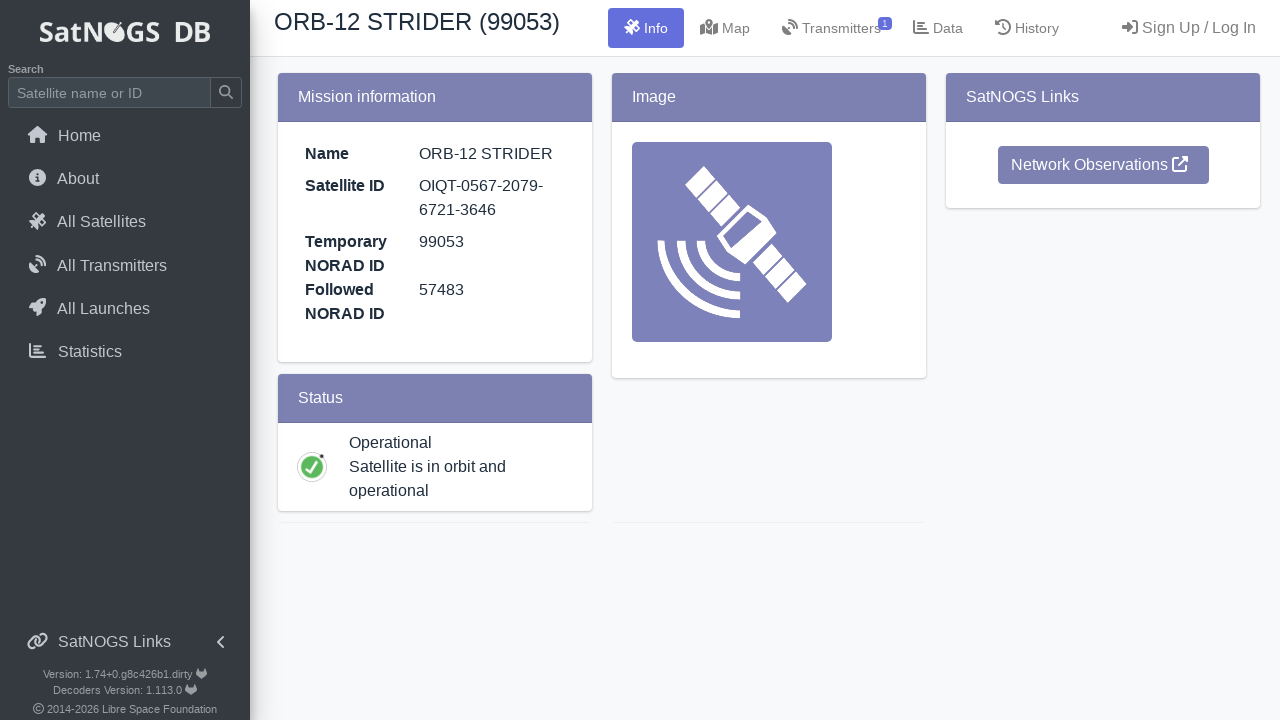

--- FILE ---
content_type: text/html; charset=utf-8
request_url: https://db.satnogs.org/satellite/OIQT-0567-2079-6721-3646/
body_size: 26402
content:





<!DOCTYPE html>
<html lang="en" ng-app>

<head>
  <meta charset="utf-8">
  <title>SatNOGS DB - ORB-12 STRIDER</title>
  <meta name="viewport" content="width=device-width, initial-scale=1">
  
  

<link rel="stylesheet" href="https://db-satnogs.freetls.fastly.net/static/lib/maplibre-gl/dist/maplibre-gl.css">

<link rel="stylesheet" href="https://db-satnogs.freetls.fastly.net/static/lib/admin-lte/plugins/flag-icon-css/css/flag-icon.min.css">
<link rel="stylesheet" href="https://db-satnogs.freetls.fastly.net/static/lib/admin-lte/plugins/chart.js/Chart.min.css">
<link rel="stylesheet" href="https://db-satnogs.freetls.fastly.net/static/lib/admin-lte/plugins/datatables-bs4/css/dataTables.bootstrap4.min.css">
<link rel="stylesheet" href="https://db-satnogs.freetls.fastly.net/static/lib/admin-lte/plugins/datatables-buttons/css/buttons.bootstrap4.min.css">

  <link rel="stylesheet" href="https://db-satnogs.freetls.fastly.net/static/lib/admin-lte/dist/css/adminlte.min.css">
  <link rel="stylesheet" href="https://db-satnogs.freetls.fastly.net/static/css/app.css">
  <link href="https://db-satnogs.freetls.fastly.net/static/fontawesomefree/css/all.min.css" rel="stylesheet" type="text/css">
  

  <link rel="shortcut icon" href="https://db-satnogs.freetls.fastly.net/static/favicon.ico">

</head>

<body class="layout-fixed layout-navbar-fixed">
  <div class="wrapper bg-light">

    <!-- Top Navbar menu -->
    <nav class="main-header navbar navbar-white navbar-light navbar-expand">
      <a class="skip-main" href="#main">Skip to main content</a> <!-- for a11y, see #414 -->
      <ul class="navbar-nav d-lg-none ml-2">
        <a data-widget="pushmenu" href="#" role="button">
          <!-- <i class="fas fa-bars"></i> -->
          <img src="https://db-satnogs.freetls.fastly.net/static/img/satnogs-db-logo-mobile.png" class="navbar-menu-logo">
        </a>
      </ul>

      <!-- hacky, push dyamic content and/or user menu to the right -->
      <div class="d-flex justify-content-between w-100">
        <div class="pl-3">
          
<span class="h4 mb-0 mr-3 text-truncate d-none d-md-block">ORB-12 STRIDER (99053)</span>

        </div>

        

<ul class="navbar-nav nav nav-pills" data-widget="treeview" role="menu" data-accordion="false" id="tabs" role="tablist">
  <li class="nav-item">
    <a class="nav-link active" id="profile-tab" data-toggle="tab" href="#profile" role="tab" aria-controls="profile"
      aria-selected="true" aria-label="Information"><i class="nav-icon fas fa-satellite"></i>
      <p class="d-none d-lg-inline-block text-sm">Info</p>
    </a>
  </li>
  <li class="nav-item">
    
    <a class="nav-link" id="mapcontent-tab" data-toggle="tab" href="#mapcontent" role="tab" aria-controls="mapcontent"
      aria-selected="false" aria-label="Map">
      <i class="nav-icon fas fa-map-marked-alt"></i>
      <p class="d-none d-lg-inline-block text-sm">Map</p>
    </a>
    
  </li>
  <li class="nav-item">
    <a class="nav-link" id="transmitters-tab" data-toggle="tab" href="#transmitters" role="tab"
      aria-controls="transmitters" aria-selected="false" aria-label="Transmitters">
      <i class="nav-icon fas fa-satellite-dish"></i>
      
        <span class="badge badge-satnogs-primary navbar-badge">1</span>
      
      <p class="d-none d-lg-inline-block text-sm">Transmitters</p>
    </a>
  </li>
  <li class="nav-item">
    <a class="nav-link" id="data-tab" data-toggle="tab" href="#data" role="tab" aria-controls="data"
      aria-selected="false" aria-label="Data">
      <i class="nav-icon fas fa-chart-bar"></i>
      
      <p class="d-none d-lg-inline-block text-sm">Data</p>
    </a>
  </li>
  
  <li class="nav-item">
    <a class="nav-link" id="history-tab" data-toggle="tab" href="#history" role="tab" aria-controls="history"
      aria-selected="false" aria-label="History">
      <i class="fa-solid fa-clock-rotate-left"></i>
      <p class="d-none d-lg-inline-block text-sm">History</p>
    </a>
  </li>
</ul>


        <div class="d-flex">
          


          
          <nav>
    <ul class="nav nav-pills navbar-nav">
        <li class="nav-item">
            <a class="nav-link" href="/login/auth0">
                <i class="nav-icon fas fa-sign-in-alt"></i>
                <p class="d-none d-lg-inline-block">Sign Up / Log In</p>
            </a>
        </li>
    </ul>
</nav>
          
        </div>
      </div>
    </nav>

    <!-- Sidebar menu -->
    <aside class="main-sidebar sidebar-dark-primary elevation-4 h-100" id="sidebar">
      <div class="brand-link border-bottom-0">
        <img src="https://db-satnogs.freetls.fastly.net/static/img/satnogs-db-logo.png" alt="SatNOGS DB Logo" class="brand-image"
          id="nav-logo">
      </div>
      <div class="sidebar d-flex flex-column">
        <form class="form-inline mt-1" action="/search/" method="GET">
          <label class="search-label m-0" for="search" id="search-label">Search</label> <!-- See #416 -->
          <div class="input-group input-group-sm">
            <input class="form-control form-control-sidebar" type="search" id="search" name="q"
              placeholder="Satellite name or ID" aria-labelledby="search-label" value="">
            <div class="input-group-append">
              <button class="btn btn-navbar-satnogs" type="submit" aria-label="Submit Search">
                <i class="fas fa-search"></i>
              </button>
            </div>
          </div>
        </form>

        <nav class="mt-2">
          <ul class="nav nav-pills nav-sidebar flex-column" data-widget="treeview" role="menu" data-accordion="false">
            <li class="nav-item">
              <a class="nav-link"
                href="/">
                <i class="nav-icon fas fa-home"></i>
                <p>Home</p>
              </a>
            </li>
            <li class="nav-item">
              <a class="nav-link"
                href="/about/">
                <i class="nav-icon fas fa-info-circle"></i>
                <p>About</p>
              </a>
            </li>
            <li class="nav-item">
              <a class="nav-link"
                href="/satellites/">
                <i class="nav-icon fas fa-satellite"></i>
                <p>All Satellites</p>
              </a>
            </li>
            <li class="nav-item">
              <a class="nav-link"
                href="/transmitters/">
                <i class="nav-icon fas fa-satellite-dish"></i>
                <p>All Transmitters</p>
              </a>
            </li>
            <li class="nav-item">
              <a class="nav-link"
                href="/launches/">
                <i class="nav-icon fas fa-rocket"></i>
                <p>All Launches</p>
              </a>
            </li>
            
            <li class="nav-item">
              <a class="nav-link"
                href="/stats/">
                <i class="nav-icon fas fa-chart-bar"></i>
                <p>Statistics</p>
              </a>
            </li>
          </ul>
          <!-- /.nav-sidebar -->
        </nav>

        <div class="mt-auto">
          <nav class="mt-2">
            <ul class="nav nav-pills nav-sidebar flex-column" data-widget="treeview" role="menu" data-accordion="false">
              <li class="nav-item has-treeview">
                <a href="#" class="nav-link">
                  <i class="nav-icon fas fa-link"></i>
                  <p>
                    SatNOGS Links
                    <i class="right align-middle fas fa-angle-left"></i>
                  </p>
                </a>
                <ul class="nav nav-treeview">
                  <li class="nav-item">
                    <a class="nav-link" href="https://network.satnogs.org">
                      <i class="nav-icon fas fa-external-link-alt"></i>
                      <p>Ground Station Control</p>
                    </a>
                  </li>
                  <li class="nav-item">
                    <a class="nav-link" href="https://wiki.satnogs.org">
                      <i class="nav-icon fas fa-external-link-alt"></i>
                      <p>Wiki</p>
                    </a>
                  </li>
                  <li class="nav-item">
                    <a class="nav-link" href="https://community.libre.space">
                      <i class="nav-icon fas fa-external-link-alt"></i>
                      <p>Forums</p>
                    </a>
                  </li>
                </ul>
              </li>
            </ul>
          </nav>
          <div class="satnogs-sidebar-footer text-center">
            <span>
              <a href="https://gitlab.com/librespacefoundation/satnogs/satnogs-db" target="_blank">Version: 1.74+0.g8c426b1.dirty <i class="fab fa-gitlab"></i></a>
              <br>
              <a href="https://gitlab.com/librespacefoundation/satnogs/satnogs-decoders" target="_blank">Decoders Version: 1.113.0 <i class="fab fa-gitlab"></i></a>
            </span>
          </div>
          <div class="satnogs-sidebar-footer text-center">
            <span class="align-self-center"><i class="far fa-copyright"></i> 2014<span id="copy"></span>
              <a href="https://libre.space" target="_blank">Libre Space Foundation</a></span>
          </div>
          <!-- /.panel-collapse -->
        </div>
        <!-- /.satnogs-sidebar-footer -->
      </div>
      <!-- /.sidebar -->
    </aside>
    <!-- /.main-sidebar -->

    <!-- Control Sidebar (Right Menu) -->
    <aside class="control-sidebar control-sidebar-dark">
      <!-- Control sidebar content goes here -->
      <div class="p-3">
        <div class="row justify-content-center border-bottom">
          <h5 class="mb-1 text-sm"></h5>
        </div>
        <nav>
          <ul class="nav nav-sidebar flex-column">
            <li class="nav-item">
              <a href="#" class="nav-link basemodal-link control-sidebar-link" data-form-url="/users/edit/">
                <i class="nav-icon fas fa-cog"></i>
                <p>Settings / API Token</p>
              </a>
            </li>
            <li class="nav-item">
              <a href="#" class="nav-link basemodal-link control-sidebar-link" data-form-url="/help/">
                <i class="nav-icon fas fa-question-circle"></i>
                <p>Help</p>
              </a>
            </li>
            <li class="nav-item">
              <a class="nav-link" href="/logout">
    <i class="nav-icon fas fa-sign-out-alt"></i>
    <p>Logout</p>
</a>
            </li>
          </ul>
        </nav>
      </div>
    </aside>
    <!-- /.control-sidebar -->

    <!-- Content window -->
    <div class="content-wrapper bg-light" id="main">
      
      

      <div class="row w-100 justify-content-center justify-content-lg-start pl-md-3 pb-1 pt-2 pt-md-1 d-md-none">
      
<span class="h4 mb-0">ORB-12 STRIDER</span>

      </div>

      

<div class="row h-100 pl-2 pr-3">
  <!-- The following div is managed by the tab menus -->
  <div class="col-12 tab-content mx-2 pt-3" id="myTabContent">

    <!-- Profile panel -->
    <div class="tab-pane fade show active mx-1" id="profile" role="tabpanel" aria-labelledby="profile-tab">
      <div class="card-columns">
        <!-- Satellite Mission Information -->
        <div class="card card-info">
          <div class="card-header card-satnogs-header">
            Mission information
          </div>
          <div class="card-body">
            <dl class="row">
              <dt class="col-sm-5" data-needshelp="True">Name</dt>
              <dd class="col-sm-7">ORB-12 STRIDER</dd>
              
              <dt class="col-sm-5">Satellite ID</dt>
              <dd class="col-sm-7">OIQT-0567-2079-6721-3646</dd>
              
              <dt class="col-sm-5">Temporary NORAD ID</dt>
              <dd class="col-sm-7">99053</dd>
              <dt class="col-sm-5">Followed NORAD ID</dt>
              <dd class="col-sm-7">57483</dd>
              
              
              
              
            </dl>
          </div>
        </div>
        <!-- Satellite Status -->
        <div class="card card-info">
          <div class="card-header card-satnogs-header">
            Status
          </div>
          <div class="card-body col p-1">
          <div class="row">
            <div class="satellite-status-icon d-flex">
              <img
                
                  src="https://db-satnogs.freetls.fastly.net/static/img/status_alive.png"
                  alt="Satellite alive"
                
                height="30" class="m-auto align-self-center">
            </div>
            <div class="
                
                  satellite-grad-success
                
              ">
            </div>
            <div class="col py-1">
              <span class="h6">
                
                Operational
                
              </span>
              <p class="mb-0">
                
                Satellite is in orbit and operational
                
              </p>
            </div>
          </div>
          
          </div>
          
        </div>
        <!-- Satellite Image -->
        <div class="card card-info">
          <div class="card-header card-satnogs-header">
            Image
          </div>
          <div class="card-body">
            <img src="/static/img/sat_purple.png" alt="ORB-12 STRIDER" class="satellite-img-full mb-3">
          </div>
        </div>
        <!-- Mission timeline -->
        
        <!-- Satellite Description -->
        
        <!-- SatNOGS Links -->
        <div class="card card-info">
          <div class="card-header card-satnogs-header">
            SatNOGS Links
          </div>
          <div class="card-body text-center">
            <a class="btn btn-info m-1 satnogs-link-btn"
              href="https://network.satnogs.org/observations/?sat_id=OIQT-0567-2079-6721-3646" target="_blank"
              aria-label="Network Observations"
              role="button">
              Network Observations
              <i class="mr-2 fas fa-external-link-alt"></i>
            </a>
            
          </div>
        </div>
      </div>
    </div>

    <!-- Map Section -->
    <div class="tab-pane fade flex-stretch" id="mapcontent" role="tabpanel" aria-labelledby="mapcontent-tab">
      <div class="w-100 h-100">
        
        <div id="map" data-name="ORB-12 STRIDER" data-tle1="1 57483U 23109C   24010.79410533  .00010603  00000-0  49907-3 0  9993"
          data-tle2="2 57483   5.0027 110.8465 0013742 325.2209  34.7002 15.15065068 25008" data-mapboxtoken="pk.eyJ1IjoibHNmIiwiYSI6ImNtaW9xN25seTA0ODgzZHFvNjJldW9sZGkifQ.9BQUStgzrSLUJO3eLRkEpQ"></div>
        
      </div>
    </div>

    <!-- Transmitters Section -->
    <div class="tab-pane fade" id="transmitters" role="tabpanel" aria-labelledby="transmitters-tab">
      <div class="card-deck">
        <!-- show all transmitters for this satellite in their card format -->
        
        <div class="col-sm-12 col-md-6 col-xl-4 my-2">
          
<div class="card shadow card-outline card-satnogs" aria-label="Transmitter Mode S - Transmitter">


  <div class="card-header align-items-center no-gutters py-1">
    <div class="row">
        <div class="col"><span class="card-title align-self-center">Mode S - Transmitter</span></div>
        <div class="row ml-auto align-items-center">
          
          <i class="fas fa-satellite fa-lg align-self-center text-satnogs-active"
            aria-label="Transmitter is operational"
            data-toggle="tooltip" data-placement="bottom" title="Operational"></i>
          
          <div class="btn-group" role="group">
            <button class="btn btn-satnogs dropdown-toggle ml-3" data-toggle="dropdown" aria-expanded="false"
              id="dropdown-6796"><i class="fas fa-bars"></i></button>
            <div class="dropdown-menu" aria-labelledby="dropdown-6796">
              
              
              <a class="dropdown-item transmitter-uuid js-copy" title="UUID: KuVAuQr6VdJPXkrcFgTbip" data-toggle="tooltip" data-placement="left" data-copy="KuVAuQr6VdJPXkrcFgTbip">
                <i class="far fa-copy mr-2"></i>
                Copy UUID
              </a>
              <a class="dropdown-item" data-toggle="modal" data-target="#TransmitterCitation-6796">
                <i class="fas fa-quote-left mr-2"></i>
                Citation
              </a>
            </div>
          </div>
        </div>
    </div>
  </div>
  <div class="card-body">
    <dl class="row">
      <dt class="col-sm-6">Type</dt>
      <dd class="col-sm-6">Transmitter</dd>
      
      
      <dt class="col-sm-6">Downlink Mode</dt>
      <dd class="col-sm-6">FM</dd>
      
      
      <dt class="col-sm-6">Downlink Frequency</dt>
      <dd class="col-sm-6" data-toggle="tooltip" data-placement="bottom" title="2260000000 Hz">
        <span class="frequency">2260000000</span></dd>
      
      
      
      
      
      
      
      
      
      
      
      
    </dl>
  </div>
  <div class="card-footer align-items-baseline justify-content-between transmitter-card-footer">
    
      
        Updated by fredy
        
         and reviewed on 2023-08-03 17:18 by fredy
        
      
    
  </div>
</div>

<!-- Citation Modal -->
<div class="modal fade" id="TransmitterCitation-6796" tabindex="-1" role="dialog"
aria-labelledby="CitationModalLabel" aria-hidden="true">
  <div class="modal-dialog">
    <div class="modal-content">
      <div class="modal-header">
        <h4 class="modal-title" id="CitationModalLabel-6796">Citation for KuVAuQr6VdJPXkrcFgTbip</h4>
        <button type="button" class="close" data-dismiss="modal" aria-label="Close"><span
            aria-hidden="true">×</span></button>
      </div>
      <div class="modal-body">
        https://community.libre.space/t/isro-plsv-c56-2023-07-30-01-01-utc/10759/22
      </div>
      <div class="modal-footer">
        <button type="button" class="btn btn-outline-secondary" data-dismiss="modal">Close</button>
      </div>
    </div>
  </div>
</div>

<!-- Edit Suggestion Modal -->


        </div>
        
      </div>
      
    </div>

    <!-- Data panel -->
    <div class="tab-pane fade" id="data" role="tabpanel" aria-labelledby="data-tab">
      <script id="telemetryDescriptorsTemplate" type="text/template">
        <li class="list-group-item telemetry-key" data-key="<%- key %>" data-unit="<%- unit %>"><%- description %></li>
      </script>

      <div class="container-fluid card-deck">
        <!-- Satellite Data Leaderboard -->
        <div class="col-12 col-md-6 my-2">
          <div class="card card-info">
            <div class="card-header card-satnogs-header">
              <i class="fas fa-user-alt"></i>
              Most Recent Observers (last 24h)
            </div>
            <div class="card-body text-sm">
              
              <p>No observations recorded for ORB-12 STRIDER in the last 24h</p>
              
            </div>
          </div>
        </div>

        <!-- 30 day Decoded Data Frames -->
        <div class="col-12 col-md-6 my-2">
          <div class="card card-info">
            <div class="card-header card-satnogs-header">
              <i class="fas fa-chart-line"></i>
              Data Frames Decoded - 30 Days
              <div class="card-tools d-none d-md-inline">
                <!-- Maximize Button -->
                <button type="button" class="btn btn-tool" data-card-widget="maximize"><i
                    class="fas fa-expand"></i></button>
              </div>
            </div>
            <div id="dataChartDiv" class="card-body text-sm">
              <span id="dataChartError" class="d-none">There is no decoded data for this satellite in the last 30
                days.</span>
              <canvas id="dataChart" class="d-none" data-satid="99053"></canvas>
            </div>
            
          </div>
        </div>

        
        <div class="col-12 col-md-6 my-2">
          <div class="card card-info">
            <div class="card-header card-satnogs-header">
              <i class="fas fa-code"></i>
              No Decoders Found
            </div>
            <div class="card-body text-sm">
              <div class="col-12">
                <span>Help us develop a decoder, you can find instructions at this <a
                    href="https://wiki.satnogs.org/Adding_a_new_data_decoder" target="_blank">wiki link</a></span>
              </div>
            </div>
          </div>
        </div>
        

        <!-- Telemetry Frames Section -->
        


        <!-- Orbital Elements Section -->
        
        <div class="col-12 my-2">
          <div class="card card-info">
            <div class="card-header card-satnogs-header">
              Orbital Elements
            </div>

            <div class="card-body text-sm">
              
                <div class="font-weight-bolder pb-2 px-2">Latest Two-Line Element (TLE)</div>
              <dl class="row mb-0">
                <dt class="col-sm-2">TLE Source</dt>
                <dd class="col-sm-10">
                  Space-Track.org
                </dd>
              </dl>
              <dl class="row mb-0">
                <dt class="col-sm-2">TLE Updated</dt>
                <dd class="col-sm-10">
                  2024-06-26 20:33:29 UTC
                </dd>
              </dl>
              <dl class="row mb-0">
                <dt class="col-sm-2">
                  TLE Set
                </dt>
                <dd class="col-sm-10 tle-set-container">
                  <pre class="tle-set">1 57483U 23109C   24010.79410533  .00010603  00000-0  49907-3 0  9993<br>2 57483   5.0027 110.8465 0013742 325.2209  34.7002 15.15065068 25008</pre>
                </dd>
              </dl>
            </div>
          </div>
        </div>
        
      </div>
    </div>

    

    <!-- History Section-->
    <div class="tab-pane fade" id="history" role="tabpanel" aria-labelledby="history-tab">
      <h5 class="text-center mb-4">Satellite Suggestion History</h5>
      <table id="history-table" class="table table-sm display responsive dataTable no-footer dtr-column" width="100%">
        <thead>
            <tr>
                <th data-sortable="true" data-priority="3">Date of submission</th>
                <th data-sortable="true" data-priority="3">Date of review</th>
                <th data-sortable="true" data-priority="4">User</th>
                <th data-sortable="true" data-priority="4">Reviewer</th>
                <th data-sortable="true" data-priority="4">Verdict</th>
                <th data-sortable="true" data-priority="4">Details</th>
            </tr>
        </thead>
        <tbody>
            
            <tr class="suggestion-row-approved">
                <td>2023-08-03 17:17</td>
                <td>2023-08-03 17:17</td>
                <td>fredy</td>
                <td>fredy</td>
                <td>Approved</td>
                <td><a class="px-3" href="/satellite-reviewed-suggestions/4854"><i class="fa fa-arrow-right"></i></a></td>
            </tr>
            
        </tbody>
        </table>
        
        <hr class="my-5"/>
        <h5 class="text-center mb-4">Transmitter Suggestion History</h5>
        <div id="transmitter-history-select-div" class="input-group my-1 p-3 col-12 col-md-6">
          <label class="input-group-prepend input-group-text" for="transmitter-history-select">Select Transmitter</label>
          <select name="suggestion_type" placeholder="Type" class="form-control select-dropdown-icon" id="transmitter-history-select">
            <option value="">-----------------</option>
            
              <option value="KuVAuQr6VdJPXkrcFgTbip">Mode S - Transmitter | KuVAuQr6VdJPXkrcFgTbip</option>
            
          </select>
        </div>
        <div class="px-2" id="transmitter-suggestion-history-div">
        </div>
        
    </div>
  </div>

  <!-- django-bootstrap-modal-forms modals -->
  
</div>


    </div>
    <!-- /.content-wrapper -->
    <div class="modal fade" tabindex="-1" role="dialog" id="basemodal">
      <div class="modal-dialog modal-lg" role="document">
        <div class="modal-content"></div>
      </div>
    </div>
  </div>
  <!-- /.wrapper -->

  
  <script src="https://db-satnogs.freetls.fastly.net/static/fontawesomefree/js/all.min.js"></script>
  <script src="https://db-satnogs.freetls.fastly.net/static/lib/admin-lte/plugins/jquery/jquery.min.js"></script>
  <script src="https://db-satnogs.freetls.fastly.net/static/lib/admin-lte/plugins/popper/umd/popper.min.js"></script>
  <script src="https://db-satnogs.freetls.fastly.net/static/lib/admin-lte/plugins/bootstrap/js/bootstrap.min.js"></script>
  <script src="https://db-satnogs.freetls.fastly.net/static/js/jquery.bootstrap.modal.forms.min.js"></script>
  <script src="https://db-satnogs.freetls.fastly.net/static/lib/admin-lte/dist/js/adminlte.min.js"></script>
  <script src="https://db-satnogs.freetls.fastly.net/static/js/app.js"></script>
  
<script src="https://db-satnogs.freetls.fastly.net/static/lib/admin-lte/plugins/moment/moment.min.js"></script>
<script src="https://db-satnogs.freetls.fastly.net/static/lib/admin-lte/plugins/chart.js/Chart.bundle.min.js"></script>
<script src="https://db-satnogs.freetls.fastly.net/static/lib/admin-lte/plugins/datatables/jquery.dataTables.js"></script>
<script src="https://db-satnogs.freetls.fastly.net/static/lib/admin-lte/plugins/datatables-buttons/js/dataTables.buttons.min.js"></script>
<script src="https://db-satnogs.freetls.fastly.net/static/lib/admin-lte/plugins/datatables-responsive/js/dataTables.responsive.min.js"></script>
<script src="https://db-satnogs.freetls.fastly.net/static/lib/admin-lte/plugins/datatables-buttons/js/buttons.colVis.js"></script>
<script src="https://db-satnogs.freetls.fastly.net/static/lib/admin-lte/plugins/datatables-bs4/js/dataTables.bootstrap4.min.js"></script>
<script src="https://db-satnogs.freetls.fastly.net/static/lib/admin-lte/plugins/datatables-buttons/js/buttons.bootstrap4.min.js"></script>
<script src="https://db-satnogs.freetls.fastly.net/static/js/satellite.js"></script>

<script src="https://db-satnogs.freetls.fastly.net/static/lib/maplibre-gl/dist/maplibre-gl.js"></script>
<script src="https://db-satnogs.freetls.fastly.net/static/lib/mathjs/lib/browser/math.js"></script>
<script src="https://db-satnogs.freetls.fastly.net/static/lib/satellite.js/dist/satellite.min.js"></script>
<script src="https://db-satnogs.freetls.fastly.net/static/js/map.js"></script>


  
</body>

</html>


--- FILE ---
content_type: application/javascript
request_url: https://db-satnogs.freetls.fastly.net/static/lib/mathjs/lib/browser/math.js
body_size: 576531
content:
/**
 * math.js
 * https://github.com/josdejong/mathjs
 *
 * Math.js is an extensive math library for JavaScript and Node.js,
 * It features real and complex numbers, units, matrices, a large set of
 * mathematical functions, and a flexible expression parser.
 *
 * @version 9.3.2
 * @date    2021-04-12
 *
 * @license
 * Copyright (C) 2013-2021 Jos de Jong <wjosdejong@gmail.com>
 *
 * Licensed under the Apache License, Version 2.0 (the "License"); you may not
 * use this file except in compliance with the License. You may obtain a copy
 * of the License at
 *
 * https://www.apache.org/licenses/LICENSE-2.0
 *
 * Unless required by applicable law or agreed to in writing, software
 * distributed under the License is distributed on an "AS IS" BASIS, WITHOUT
 * WARRANTIES OR CONDITIONS OF ANY KIND, either express or implied. See the
 * License for the specific language governing permissions and limitations under
 * the License.
 */
!function(e,t){"object"==typeof exports&&"object"==typeof module?module.exports=t():"function"==typeof define&&define.amd?define([],t):"object"==typeof exports?exports.math=t():e.math=t()}(this,(function(){return function(e){var t={};function r(n){if(t[n])return t[n].exports;var i=t[n]={i:n,l:!1,exports:{}};return e[n].call(i.exports,i,i.exports,r),i.l=!0,i.exports}return r.m=e,r.c=t,r.d=function(e,t,n){r.o(e,t)||Object.defineProperty(e,t,{enumerable:!0,get:n})},r.r=function(e){"undefined"!=typeof Symbol&&Symbol.toStringTag&&Object.defineProperty(e,Symbol.toStringTag,{value:"Module"}),Object.defineProperty(e,"__esModule",{value:!0})},r.t=function(e,t){if(1&t&&(e=r(e)),8&t)return e;if(4&t&&"object"==typeof e&&e&&e.__esModule)return e;var n=Object.create(null);if(r.r(n),Object.defineProperty(n,"default",{enumerable:!0,value:e}),2&t&&"string"!=typeof e)for(var i in e)r.d(n,i,function(t){return e[t]}.bind(null,i));return n},r.n=function(e){var t=e&&e.__esModule?function(){return e.default}:function(){return e};return r.d(t,"a",t),t},r.o=function(e,t){return Object.prototype.hasOwnProperty.call(e,t)},r.p="",r(r.s=20)}([,function(e,t,r){var n;
/**
 * @license Complex.js v2.0.11 11/02/2016
 *
 * Copyright (c) 2016, Robert Eisele (robert@xarg.org)
 * Dual licensed under the MIT or GPL Version 2 licenses.
 **/!function(r){"use strict";var i=function(e){return.5*(Math.exp(e)+Math.exp(-e))},a=function(e){return.5*(Math.exp(e)-Math.exp(-e))},o=function(){throw SyntaxError("Invalid Param")};function s(e,t){var r=Math.abs(e),n=Math.abs(t);return 0===e?Math.log(n):0===t?Math.log(r):r<3e3&&n<3e3?.5*Math.log(e*e+t*t):Math.log(e/Math.cos(Math.atan2(t,e)))}function u(e,t){if(!(this instanceof u))return new u(e,t);var r=function(e,t){var r={re:0,im:0};if(null==e)r.re=r.im=0;else if(void 0!==t)r.re=e,r.im=t;else switch(typeof e){case"object":if("im"in e&&"re"in e)r.re=e.re,r.im=e.im;else if("abs"in e&&"arg"in e){if(!Number.isFinite(e.abs)&&Number.isFinite(e.arg))return u.INFINITY;r.re=e.abs*Math.cos(e.arg),r.im=e.abs*Math.sin(e.arg)}else if("r"in e&&"phi"in e){if(!Number.isFinite(e.r)&&Number.isFinite(e.phi))return u.INFINITY;r.re=e.r*Math.cos(e.phi),r.im=e.r*Math.sin(e.phi)}else 2===e.length?(r.re=e[0],r.im=e[1]):o();break;case"string":r.im=r.re=0;var n=e.match(/\d+\.?\d*e[+-]?\d+|\d+\.?\d*|\.\d+|./g),i=1,a=0;null===n&&o();for(var s=0;s<n.length;s++){var c=n[s];" "===c||"\t"===c||"\n"===c||("+"===c?i++:"-"===c?a++:"i"===c||"I"===c?(i+a===0&&o()," "===n[s+1]||isNaN(n[s+1])?r.im+=parseFloat((a%2?"-":"")+"1"):(r.im+=parseFloat((a%2?"-":"")+n[s+1]),s++),i=a=0):((i+a===0||isNaN(c))&&o(),"i"===n[s+1]||"I"===n[s+1]?(r.im+=parseFloat((a%2?"-":"")+c),s++):r.re+=parseFloat((a%2?"-":"")+c),i=a=0))}i+a>0&&o();break;case"number":r.im=0,r.re=e;break;default:o()}return isNaN(r.re)||isNaN(r.im),r}(e,t);this.re=r.re,this.im=r.im}u.prototype={re:0,im:0,sign:function(){var e=this.abs();return new u(this.re/e,this.im/e)},add:function(e,t){var r=new u(e,t);return this.isInfinite()&&r.isInfinite()?u.NAN:this.isInfinite()||r.isInfinite()?u.INFINITY:new u(this.re+r.re,this.im+r.im)},sub:function(e,t){var r=new u(e,t);return this.isInfinite()&&r.isInfinite()?u.NAN:this.isInfinite()||r.isInfinite()?u.INFINITY:new u(this.re-r.re,this.im-r.im)},mul:function(e,t){var r=new u(e,t);return this.isInfinite()&&r.isZero()||this.isZero()&&r.isInfinite()?u.NAN:this.isInfinite()||r.isInfinite()?u.INFINITY:0===r.im&&0===this.im?new u(this.re*r.re,0):new u(this.re*r.re-this.im*r.im,this.re*r.im+this.im*r.re)},div:function(e,t){var r=new u(e,t);if(this.isZero()&&r.isZero()||this.isInfinite()&&r.isInfinite())return u.NAN;if(this.isInfinite()||r.isZero())return u.INFINITY;if(this.isZero()||r.isInfinite())return u.ZERO;e=this.re,t=this.im;var n,i,a=r.re,o=r.im;return 0===o?new u(e/a,t/a):Math.abs(a)<Math.abs(o)?new u((e*(i=a/o)+t)/(n=a*i+o),(t*i-e)/n):new u((e+t*(i=o/a))/(n=o*i+a),(t-e*i)/n)},pow:function(e,t){var r=new u(e,t);if(e=this.re,t=this.im,r.isZero())return u.ONE;if(0===r.im){if(0===t&&e>=0)return new u(Math.pow(e,r.re),0);if(0===e)switch((r.re%4+4)%4){case 0:return new u(Math.pow(t,r.re),0);case 1:return new u(0,Math.pow(t,r.re));case 2:return new u(-Math.pow(t,r.re),0);case 3:return new u(0,-Math.pow(t,r.re))}}if(0===e&&0===t&&r.re>0&&r.im>=0)return u.ZERO;var n=Math.atan2(t,e),i=s(e,t);return e=Math.exp(r.re*i-r.im*n),t=r.im*i+r.re*n,new u(e*Math.cos(t),e*Math.sin(t))},sqrt:function(){var e,t,r=this.re,n=this.im,i=this.abs();if(r>=0){if(0===n)return new u(Math.sqrt(r),0);e=.5*Math.sqrt(2*(i+r))}else e=Math.abs(n)/Math.sqrt(2*(i-r));return t=r<=0?.5*Math.sqrt(2*(i-r)):Math.abs(n)/Math.sqrt(2*(i+r)),new u(e,n<0?-t:t)},exp:function(){var e=Math.exp(this.re);return this.im,new u(e*Math.cos(this.im),e*Math.sin(this.im))},expm1:function(){var e=this.re,t=this.im;return new u(Math.expm1(e)*Math.cos(t)+function(e){var t=Math.PI/4;if(e<-t||e>t)return Math.cos(e)-1;var r=e*e;return r*(r*(1/24+r*(-1/720+r*(1/40320+r*(-1/3628800+r*(1/4790014600+r*(-1/87178291200+r*(1/20922789888e3)))))))-.5)}(t),Math.exp(e)*Math.sin(t))},log:function(){var e=this.re,t=this.im;return new u(s(e,t),Math.atan2(t,e))},abs:function(){return e=this.re,t=this.im,r=Math.abs(e),n=Math.abs(t),r<3e3&&n<3e3?Math.sqrt(r*r+n*n):(r<n?(r=n,n=e/t):n=t/e,r*Math.sqrt(1+n*n));var e,t,r,n},arg:function(){return Math.atan2(this.im,this.re)},sin:function(){var e=this.re,t=this.im;return new u(Math.sin(e)*i(t),Math.cos(e)*a(t))},cos:function(){var e=this.re,t=this.im;return new u(Math.cos(e)*i(t),-Math.sin(e)*a(t))},tan:function(){var e=2*this.re,t=2*this.im,r=Math.cos(e)+i(t);return new u(Math.sin(e)/r,a(t)/r)},cot:function(){var e=2*this.re,t=2*this.im,r=Math.cos(e)-i(t);return new u(-Math.sin(e)/r,a(t)/r)},sec:function(){var e=this.re,t=this.im,r=.5*i(2*t)+.5*Math.cos(2*e);return new u(Math.cos(e)*i(t)/r,Math.sin(e)*a(t)/r)},csc:function(){var e=this.re,t=this.im,r=.5*i(2*t)-.5*Math.cos(2*e);return new u(Math.sin(e)*i(t)/r,-Math.cos(e)*a(t)/r)},asin:function(){var e=this.re,t=this.im,r=new u(t*t-e*e+1,-2*e*t).sqrt(),n=new u(r.re-t,r.im+e).log();return new u(n.im,-n.re)},acos:function(){var e=this.re,t=this.im,r=new u(t*t-e*e+1,-2*e*t).sqrt(),n=new u(r.re-t,r.im+e).log();return new u(Math.PI/2-n.im,n.re)},atan:function(){var e=this.re,t=this.im;if(0===e){if(1===t)return new u(0,1/0);if(-1===t)return new u(0,-1/0)}var r=e*e+(1-t)*(1-t),n=new u((1-t*t-e*e)/r,-2*e/r).log();return new u(-.5*n.im,.5*n.re)},acot:function(){var e=this.re,t=this.im;if(0===t)return new u(Math.atan2(1,e),0);var r=e*e+t*t;return 0!==r?new u(e/r,-t/r).atan():new u(0!==e?e/0:0,0!==t?-t/0:0).atan()},asec:function(){var e=this.re,t=this.im;if(0===e&&0===t)return new u(0,1/0);var r=e*e+t*t;return 0!==r?new u(e/r,-t/r).acos():new u(0!==e?e/0:0,0!==t?-t/0:0).acos()},acsc:function(){var e=this.re,t=this.im;if(0===e&&0===t)return new u(Math.PI/2,1/0);var r=e*e+t*t;return 0!==r?new u(e/r,-t/r).asin():new u(0!==e?e/0:0,0!==t?-t/0:0).asin()},sinh:function(){var e=this.re,t=this.im;return new u(a(e)*Math.cos(t),i(e)*Math.sin(t))},cosh:function(){var e=this.re,t=this.im;return new u(i(e)*Math.cos(t),a(e)*Math.sin(t))},tanh:function(){var e=2*this.re,t=2*this.im,r=i(e)+Math.cos(t);return new u(a(e)/r,Math.sin(t)/r)},coth:function(){var e=2*this.re,t=2*this.im,r=i(e)-Math.cos(t);return new u(a(e)/r,-Math.sin(t)/r)},csch:function(){var e=this.re,t=this.im,r=Math.cos(2*t)-i(2*e);return new u(-2*a(e)*Math.cos(t)/r,2*i(e)*Math.sin(t)/r)},sech:function(){var e=this.re,t=this.im,r=Math.cos(2*t)+i(2*e);return new u(2*i(e)*Math.cos(t)/r,-2*a(e)*Math.sin(t)/r)},asinh:function(){var e=this.im;this.im=-this.re,this.re=e;var t=this.asin();return this.re=-this.im,this.im=e,e=t.re,t.re=-t.im,t.im=e,t},acosh:function(){var e=this.acos();if(e.im<=0){var t=e.re;e.re=-e.im,e.im=t}else{t=e.im;e.im=-e.re,e.re=t}return e},atanh:function(){var e=this.re,t=this.im,r=e>1&&0===t,n=1-e,i=1+e,a=n*n+t*t,o=0!==a?new u((i*n-t*t)/a,(t*n+i*t)/a):new u(-1!==e?e/0:0,0!==t?t/0:0),c=o.re;return o.re=s(o.re,o.im)/2,o.im=Math.atan2(o.im,c)/2,r&&(o.im=-o.im),o},acoth:function(){var e=this.re,t=this.im;if(0===e&&0===t)return new u(0,Math.PI/2);var r=e*e+t*t;return 0!==r?new u(e/r,-t/r).atanh():new u(0!==e?e/0:0,0!==t?-t/0:0).atanh()},acsch:function(){var e=this.re,t=this.im;if(0===t)return new u(0!==e?Math.log(e+Math.sqrt(e*e+1)):1/0,0);var r=e*e+t*t;return 0!==r?new u(e/r,-t/r).asinh():new u(0!==e?e/0:0,0!==t?-t/0:0).asinh()},asech:function(){var e=this.re,t=this.im;if(this.isZero())return u.INFINITY;var r=e*e+t*t;return 0!==r?new u(e/r,-t/r).acosh():new u(0!==e?e/0:0,0!==t?-t/0:0).acosh()},inverse:function(){if(this.isZero())return u.INFINITY;if(this.isInfinite())return u.ZERO;var e=this.re,t=this.im,r=e*e+t*t;return new u(e/r,-t/r)},conjugate:function(){return new u(this.re,-this.im)},neg:function(){return new u(-this.re,-this.im)},ceil:function(e){return e=Math.pow(10,e||0),new u(Math.ceil(this.re*e)/e,Math.ceil(this.im*e)/e)},floor:function(e){return e=Math.pow(10,e||0),new u(Math.floor(this.re*e)/e,Math.floor(this.im*e)/e)},round:function(e){return e=Math.pow(10,e||0),new u(Math.round(this.re*e)/e,Math.round(this.im*e)/e)},equals:function(e,t){var r=new u(e,t);return Math.abs(r.re-this.re)<=u.EPSILON&&Math.abs(r.im-this.im)<=u.EPSILON},clone:function(){return new u(this.re,this.im)},toString:function(){var e=this.re,t=this.im,r="";return this.isNaN()?"NaN":this.isZero()?"0":this.isInfinite()?"Infinity":(0!==e&&(r+=e),0!==t&&(0!==e?r+=t<0?" - ":" + ":t<0&&(r+="-"),1!==(t=Math.abs(t))&&(r+=t),r+="i"),r||"0")},toVector:function(){return[this.re,this.im]},valueOf:function(){return 0===this.im?this.re:null},isNaN:function(){return isNaN(this.re)||isNaN(this.im)},isZero:function(){return!(0!==this.re&&-0!==this.re||0!==this.im&&-0!==this.im)},isFinite:function(){return isFinite(this.re)&&isFinite(this.im)},isInfinite:function(){return!(this.isNaN()||this.isFinite())}},u.ZERO=new u(0,0),u.ONE=new u(1,0),u.I=new u(0,1),u.PI=new u(Math.PI,0),u.E=new u(Math.E,0),u.INFINITY=new u(1/0,1/0),u.NAN=new u(NaN,NaN),u.EPSILON=1e-16,void 0===(n=function(){return u}.apply(t,[]))||(e.exports=n)}()},function(e,t){e.exports=function(){throw new Error("define cannot be used indirect")}},function(e,t,r){var n;
/**
 * @license Fraction.js v4.0.12 09/09/2015
 * http://www.xarg.org/2014/03/rational-numbers-in-javascript/
 *
 * Copyright (c) 2015, Robert Eisele (robert@xarg.org)
 * Dual licensed under the MIT or GPL Version 2 licenses.
 **/!function(r){"use strict";var i={s:1,n:0,d:1};function a(e){function t(){var t=Error.apply(this,arguments);t.name=this.name=e,this.stack=t.stack,this.message=t.message}function r(){}return r.prototype=Error.prototype,t.prototype=new r,t}var o=p.DivisionByZero=a("DivisionByZero"),s=p.InvalidParameter=a("InvalidParameter");function u(e,t){return isNaN(e=parseInt(e,10))&&c(),e*t}function c(){throw new s}var f=function(e,t){var r,n=0,a=1,s=1,f=0,l=0,p=0,m=1,h=1,d=0,y=1,g=1,v=1,x=1e7;if(null==e);else if(void 0!==t)s=(n=e)*(a=t);else switch(typeof e){case"object":"d"in e&&"n"in e?(n=e.n,a=e.d,"s"in e&&(n*=e.s)):0 in e?(n=e[0],1 in e&&(a=e[1])):c(),s=n*a;break;case"number":if(e<0&&(s=e,e=-e),e%1==0)n=e;else if(e>0){for(e>=1&&(e/=h=Math.pow(10,Math.floor(1+Math.log(e)/Math.LN10)));y<=x&&v<=x;){if(e===(r=(d+g)/(y+v))){y+v<=x?(n=d+g,a=y+v):v>y?(n=g,a=v):(n=d,a=y);break}e>r?(d+=g,y+=v):(g+=d,v+=y),y>x?(n=g,a=v):(n=d,a=y)}n*=h}else(isNaN(e)||isNaN(t))&&(a=n=NaN);break;case"string":if(null===(y=e.match(/\d+|./g))&&c(),"-"===y[d]?(s=-1,d++):"+"===y[d]&&d++,y.length===d+1?l=u(y[d++],s):"."===y[d+1]||"."===y[d]?("."!==y[d]&&(f=u(y[d++],s)),(++d+1===y.length||"("===y[d+1]&&")"===y[d+3]||"'"===y[d+1]&&"'"===y[d+3])&&(l=u(y[d],s),m=Math.pow(10,y[d].length),d++),("("===y[d]&&")"===y[d+2]||"'"===y[d]&&"'"===y[d+2])&&(p=u(y[d+1],s),h=Math.pow(10,y[d+1].length)-1,d+=3)):"/"===y[d+1]||":"===y[d+1]?(l=u(y[d],s),m=u(y[d+2],1),d+=3):"/"===y[d+3]&&" "===y[d+1]&&(f=u(y[d],s),l=u(y[d+2],s),m=u(y[d+4],1),d+=5),y.length<=d){s=n=p+(a=m*h)*f+h*l;break}default:c()}if(0===a)throw new o;i.s=s<0?-1:1,i.n=Math.abs(n),i.d=Math.abs(a)};function l(e,t){if(!e)return t;if(!t)return e;for(;;){if(!(e%=t))return t;if(!(t%=e))return e}}function p(e,t){if(!(this instanceof p))return new p(e,t);f(e,t),e=p.REDUCE?l(i.d,i.n):1,this.s=i.s,this.n=i.n/e,this.d=i.d/e}p.REDUCE=1,p.prototype={s:1,n:0,d:1,abs:function(){return new p(this.n,this.d)},neg:function(){return new p(-this.s*this.n,this.d)},add:function(e,t){return f(e,t),new p(this.s*this.n*i.d+i.s*this.d*i.n,this.d*i.d)},sub:function(e,t){return f(e,t),new p(this.s*this.n*i.d-i.s*this.d*i.n,this.d*i.d)},mul:function(e,t){return f(e,t),new p(this.s*i.s*this.n*i.n,this.d*i.d)},div:function(e,t){return f(e,t),new p(this.s*i.s*this.n*i.d,this.d*i.n)},clone:function(){return new p(this)},mod:function(e,t){return isNaN(this.n)||isNaN(this.d)?new p(NaN):void 0===e?new p(this.s*this.n%this.d,1):(f(e,t),0===i.n&&0===this.d&&p(0,0),new p(this.s*(i.d*this.n)%(i.n*this.d),i.d*this.d))},gcd:function(e,t){return f(e,t),new p(l(i.n,this.n)*l(i.d,this.d),i.d*this.d)},lcm:function(e,t){return f(e,t),0===i.n&&0===this.n?new p:new p(i.n*this.n,l(i.n,this.n)*l(i.d,this.d))},ceil:function(e){return e=Math.pow(10,e||0),isNaN(this.n)||isNaN(this.d)?new p(NaN):new p(Math.ceil(e*this.s*this.n/this.d),e)},floor:function(e){return e=Math.pow(10,e||0),isNaN(this.n)||isNaN(this.d)?new p(NaN):new p(Math.floor(e*this.s*this.n/this.d),e)},round:function(e){return e=Math.pow(10,e||0),isNaN(this.n)||isNaN(this.d)?new p(NaN):new p(Math.round(e*this.s*this.n/this.d),e)},inverse:function(){return new p(this.s*this.d,this.n)},pow:function(e){return e<0?new p(Math.pow(this.s*this.d,-e),Math.pow(this.n,-e)):new p(Math.pow(this.s*this.n,e),Math.pow(this.d,e))},equals:function(e,t){return f(e,t),this.s*this.n*i.d==i.s*i.n*this.d},compare:function(e,t){f(e,t);var r=this.s*this.n*i.d-i.s*i.n*this.d;return(0<r)-(r<0)},simplify:function(e){if(isNaN(this.n)||isNaN(this.d))return this;var t=this.abs().toContinued();function r(e){return 1===e.length?new p(e[0]):r(e.slice(1)).inverse().add(e[0])}e=e||.001;for(var n=0;n<t.length;n++){var i=r(t.slice(0,n+1));if(i.sub(this.abs()).abs().valueOf()<e)return i.mul(this.s)}return this},divisible:function(e,t){return f(e,t),!(!(i.n*this.d)||this.n*i.d%(i.n*this.d))},valueOf:function(){return this.s*this.n/this.d},toFraction:function(e){var t,r="",n=this.n,i=this.d;return this.s<0&&(r+="-"),1===i?r+=n:(e&&(t=Math.floor(n/i))>0&&(r+=t,r+=" ",n%=i),r+=n,r+="/",r+=i),r},toLatex:function(e){var t,r="",n=this.n,i=this.d;return this.s<0&&(r+="-"),1===i?r+=n:(e&&(t=Math.floor(n/i))>0&&(r+=t,n%=i),r+="\\frac{",r+=n,r+="}{",r+=i,r+="}"),r},toContinued:function(){var e,t=this.n,r=this.d,n=[];if(isNaN(t)||isNaN(r))return n;do{n.push(Math.floor(t/r)),e=t%r,t=r,r=e}while(1!==t);return n},toString:function(e){var t,r=this.n,n=this.d;if(isNaN(r)||isNaN(n))return"NaN";p.REDUCE||(r/=t=l(r,n),n/=t),e=e||15;var i=function(e,t){for(;t%2==0;t/=2);for(;t%5==0;t/=5);if(1===t)return 0;for(var r=10%t,n=1;1!==r;n++)if(r=10*r%t,n>2e3)return 0;return n}(0,n),a=function(e,t,r){for(var n=1,i=function(e,t,r){for(var n=1;t>0;e=e*e%r,t>>=1)1&t&&(n=n*e%r);return n}(10,r,t),a=0;a<300;a++){if(n===i)return a;n=10*n%t,i=10*i%t}return 0}(0,n,i),o=-1===this.s?"-":"";if(o+=r/n|0,r%=n,(r*=10)&&(o+="."),i){for(var s=a;s--;)o+=r/n|0,r%=n,r*=10;o+="(";for(s=i;s--;)o+=r/n|0,r%=n,r*=10;o+=")"}else for(s=e;r&&s--;)o+=r/n|0,r%=n,r*=10;return o}},void 0===(n=function(){return p}.apply(t,[]))||(e.exports=n)}()},function(e,t){e.exports=function e(t,r){"use strict";var n,i,a=/(^([+\-]?(?:0|[1-9]\d*)(?:\.\d*)?(?:[eE][+\-]?\d+)?)?$|^0x[0-9a-f]+$|\d+)/gi,o=/(^[ ]*|[ ]*$)/g,s=/(^([\w ]+,?[\w ]+)?[\w ]+,?[\w ]+\d+:\d+(:\d+)?[\w ]?|^\d{1,4}[\/\-]\d{1,4}[\/\-]\d{1,4}|^\w+, \w+ \d+, \d{4})/,u=/^0x[0-9a-f]+$/i,c=/^0/,f=function(t){return e.insensitive&&(""+t).toLowerCase()||""+t},l=f(t).replace(o,"")||"",p=f(r).replace(o,"")||"",m=l.replace(a,"\0$1\0").replace(/\0$/,"").replace(/^\0/,"").split("\0"),h=p.replace(a,"\0$1\0").replace(/\0$/,"").replace(/^\0/,"").split("\0"),d=parseInt(l.match(u),16)||1!==m.length&&l.match(s)&&Date.parse(l),y=parseInt(p.match(u),16)||d&&p.match(s)&&Date.parse(p)||null;if(y){if(d<y)return-1;if(d>y)return 1}for(var g=0,v=Math.max(m.length,h.length);g<v;g++){if(n=!(m[g]||"").match(c)&&parseFloat(m[g])||m[g]||0,i=!(h[g]||"").match(c)&&parseFloat(h[g])||h[g]||0,isNaN(n)!==isNaN(i))return isNaN(n)?1:-1;if(typeof n!=typeof i&&(n+="",i+=""),n<i)return-1;if(n>i)return 1}return 0}},function(e,t){e.exports=function(e){return e.webpackPolyfill||(e.deprecate=function(){},e.paths=[],e.children||(e.children=[]),Object.defineProperty(e,"loaded",{enumerable:!0,get:function(){return e.l}}),Object.defineProperty(e,"id",{enumerable:!0,get:function(){return e.i}}),e.webpackPolyfill=1),e}},function(e,t){(function(t){e.exports=t}).call(this,{})},function(e,t,r){var n;!function(i){"use strict";var a,o,s,u=9e15,c="0123456789abcdef",f="2.[base64]",l="3.[base64]",p={precision:20,rounding:4,modulo:1,toExpNeg:-7,toExpPos:21,minE:-u,maxE:u,crypto:!1},m=!0,h="[DecimalError] Invalid argument: ",d=Math.floor,y=Math.pow,g=/^0b([01]+(\.[01]*)?|\.[01]+)(p[+-]?\d+)?$/i,v=/^0x([0-9a-f]+(\.[0-9a-f]*)?|\.[0-9a-f]+)(p[+-]?\d+)?$/i,x=/^0o([0-7]+(\.[0-7]*)?|\.[0-7]+)(p[+-]?\d+)?$/i,b=/^(\d+(\.\d*)?|\.\d+)(e[+-]?\d+)?$/i,w=1e7,N=f.length-1,M=l.length-1,S={name:"[object Decimal]"};function E(e){var t,r,n,i=e.length-1,a="",o=e[0];if(i>0){for(a+=o,t=1;t<i;t++)(r=7-(n=e[t]+"").length)&&(a+=D(r)),a+=n;(r=7-(n=(o=e[t])+"").length)&&(a+=D(r))}else if(0===o)return"0";for(;o%10==0;)o/=10;return a+o}function A(e,t,r){if(e!==~~e||e<t||e>r)throw Error(h+e)}function O(e,t,r,n){var i,a,o,s;for(a=e[0];a>=10;a/=10)--t;return--t<0?(t+=7,i=0):(i=Math.ceil((t+1)/7),t%=7),a=y(10,7-t),s=e[i]%a|0,null==n?t<3?(0==t?s=s/100|0:1==t&&(s=s/10|0),o=r<4&&99999==s||r>3&&49999==s||5e4==s||0==s):o=(r<4&&s+1==a||r>3&&s+1==a/2)&&(e[i+1]/a/100|0)==y(10,t-2)-1||(s==a/2||0==s)&&0==(e[i+1]/a/100|0):t<4?(0==t?s=s/1e3|0:1==t?s=s/100|0:2==t&&(s=s/10|0),o=(n||r<4)&&9999==s||!n&&r>3&&4999==s):o=((n||r<4)&&s+1==a||!n&&r>3&&s+1==a/2)&&(e[i+1]/a/1e3|0)==y(10,t-3)-1,o}function C(e,t,r){for(var n,i,a=[0],o=0,s=e.length;o<s;){for(i=a.length;i--;)a[i]*=t;for(a[0]+=c.indexOf(e.charAt(o++)),n=0;n<a.length;n++)a[n]>r-1&&(void 0===a[n+1]&&(a[n+1]=0),a[n+1]+=a[n]/r|0,a[n]%=r)}return a.reverse()}S.absoluteValue=S.abs=function(){var e=new this.constructor(this);return e.s<0&&(e.s=1),T(e)},S.ceil=function(){return T(new this.constructor(this),this.e+1,2)},S.comparedTo=S.cmp=function(e){var t,r,n,i,a=this,o=a.d,s=(e=new a.constructor(e)).d,u=a.s,c=e.s;if(!o||!s)return u&&c?u!==c?u:o===s?0:!o^u<0?1:-1:NaN;if(!o[0]||!s[0])return o[0]?u:s[0]?-c:0;if(u!==c)return u;if(a.e!==e.e)return a.e>e.e^u<0?1:-1;for(t=0,r=(n=o.length)<(i=s.length)?n:i;t<r;++t)if(o[t]!==s[t])return o[t]>s[t]^u<0?1:-1;return n===i?0:n>i^u<0?1:-1},S.cosine=S.cos=function(){var e,t,r=this,n=r.constructor;return r.d?r.d[0]?(e=n.precision,t=n.rounding,n.precision=e+Math.max(r.e,r.sd())+7,n.rounding=1,r=function(e,t){var r,n,i=t.d.length;i<32?(r=Math.ceil(i/3),n=(1/V(4,r)).toString()):(r=16,n="2.3283064365386962890625e-10");e.precision+=r,t=G(e,1,t.times(n),new e(1));for(var a=r;a--;){var o=t.times(t);t=o.times(o).minus(o).times(8).plus(1)}return e.precision-=r,t}(n,Z(n,r)),n.precision=e,n.rounding=t,T(2==s||3==s?r.neg():r,e,t,!0)):new n(1):new n(NaN)},S.cubeRoot=S.cbrt=function(){var e,t,r,n,i,a,o,s,u,c,f=this,l=f.constructor;if(!f.isFinite()||f.isZero())return new l(f);for(m=!1,(a=f.s*y(f.s*f,1/3))&&Math.abs(a)!=1/0?n=new l(a.toString()):(r=E(f.d),(a=((e=f.e)-r.length+1)%3)&&(r+=1==a||-2==a?"0":"00"),a=y(r,1/3),e=d((e+1)/3)-(e%3==(e<0?-1:2)),(n=new l(r=a==1/0?"5e"+e:(r=a.toExponential()).slice(0,r.indexOf("e")+1)+e)).s=f.s),o=(e=l.precision)+3;;)if(c=(u=(s=n).times(s).times(s)).plus(f),n=_(c.plus(f).times(s),c.plus(u),o+2,1),E(s.d).slice(0,o)===(r=E(n.d)).slice(0,o)){if("9999"!=(r=r.slice(o-3,o+1))&&(i||"4999"!=r)){+r&&(+r.slice(1)||"5"!=r.charAt(0))||(T(n,e+1,1),t=!n.times(n).times(n).eq(f));break}if(!i&&(T(s,e+1,0),s.times(s).times(s).eq(f))){n=s;break}o+=4,i=1}return m=!0,T(n,e,l.rounding,t)},S.decimalPlaces=S.dp=function(){var e,t=this.d,r=NaN;if(t){if(r=7*((e=t.length-1)-d(this.e/7)),e=t[e])for(;e%10==0;e/=10)r--;r<0&&(r=0)}return r},S.dividedBy=S.div=function(e){return _(this,new this.constructor(e))},S.dividedToIntegerBy=S.divToInt=function(e){var t=this.constructor;return T(_(this,new t(e),0,1,1),t.precision,t.rounding)},S.equals=S.eq=function(e){return 0===this.cmp(e)},S.floor=function(){return T(new this.constructor(this),this.e+1,3)},S.greaterThan=S.gt=function(e){return this.cmp(e)>0},S.greaterThanOrEqualTo=S.gte=function(e){var t=this.cmp(e);return 1==t||0===t},S.hyperbolicCosine=S.cosh=function(){var e,t,r,n,i,a=this,o=a.constructor,s=new o(1);if(!a.isFinite())return new o(a.s?1/0:NaN);if(a.isZero())return s;r=o.precision,n=o.rounding,o.precision=r+Math.max(a.e,a.sd())+4,o.rounding=1,(i=a.d.length)<32?t=(1/V(4,e=Math.ceil(i/3))).toString():(e=16,t="2.3283064365386962890625e-10"),a=G(o,1,a.times(t),new o(1),!0);for(var u,c=e,f=new o(8);c--;)u=a.times(a),a=s.minus(u.times(f.minus(u.times(f))));return T(a,o.precision=r,o.rounding=n,!0)},S.hyperbolicSine=S.sinh=function(){var e,t,r,n,i=this,a=i.constructor;if(!i.isFinite()||i.isZero())return new a(i);if(t=a.precision,r=a.rounding,a.precision=t+Math.max(i.e,i.sd())+4,a.rounding=1,(n=i.d.length)<3)i=G(a,2,i,i,!0);else{e=(e=1.4*Math.sqrt(n))>16?16:0|e,i=G(a,2,i=i.times(1/V(5,e)),i,!0);for(var o,s=new a(5),u=new a(16),c=new a(20);e--;)o=i.times(i),i=i.times(s.plus(o.times(u.times(o).plus(c))))}return a.precision=t,a.rounding=r,T(i,t,r,!0)},S.hyperbolicTangent=S.tanh=function(){var e,t,r=this,n=r.constructor;return r.isFinite()?r.isZero()?new n(r):(e=n.precision,t=n.rounding,n.precision=e+7,n.rounding=1,_(r.sinh(),r.cosh(),n.precision=e,n.rounding=t)):new n(r.s)},S.inverseCosine=S.acos=function(){var e,t=this,r=t.constructor,n=t.abs().cmp(1),i=r.precision,a=r.rounding;return-1!==n?0===n?t.isNeg()?B(r,i,a):new r(0):new r(NaN):t.isZero()?B(r,i+4,a).times(.5):(r.precision=i+6,r.rounding=1,t=t.asin(),e=B(r,i+4,a).times(.5),r.precision=i,r.rounding=a,e.minus(t))},S.inverseHyperbolicCosine=S.acosh=function(){var e,t,r=this,n=r.constructor;return r.lte(1)?new n(r.eq(1)?0:NaN):r.isFinite()?(e=n.precision,t=n.rounding,n.precision=e+Math.max(Math.abs(r.e),r.sd())+4,n.rounding=1,m=!1,r=r.times(r).minus(1).sqrt().plus(r),m=!0,n.precision=e,n.rounding=t,r.ln()):new n(r)},S.inverseHyperbolicSine=S.asinh=function(){var e,t,r=this,n=r.constructor;return!r.isFinite()||r.isZero()?new n(r):(e=n.precision,t=n.rounding,n.precision=e+2*Math.max(Math.abs(r.e),r.sd())+6,n.rounding=1,m=!1,r=r.times(r).plus(1).sqrt().plus(r),m=!0,n.precision=e,n.rounding=t,r.ln())},S.inverseHyperbolicTangent=S.atanh=function(){var e,t,r,n,i=this,a=i.constructor;return i.isFinite()?i.e>=0?new a(i.abs().eq(1)?i.s/0:i.isZero()?i:NaN):(e=a.precision,t=a.rounding,n=i.sd(),Math.max(n,e)<2*-i.e-1?T(new a(i),e,t,!0):(a.precision=r=n-i.e,i=_(i.plus(1),new a(1).minus(i),r+e,1),a.precision=e+4,a.rounding=1,i=i.ln(),a.precision=e,a.rounding=t,i.times(.5))):new a(NaN)},S.inverseSine=S.asin=function(){var e,t,r,n,i=this,a=i.constructor;return i.isZero()?new a(i):(t=i.abs().cmp(1),r=a.precision,n=a.rounding,-1!==t?0===t?((e=B(a,r+4,n).times(.5)).s=i.s,e):new a(NaN):(a.precision=r+6,a.rounding=1,i=i.div(new a(1).minus(i.times(i)).sqrt().plus(1)).atan(),a.precision=r,a.rounding=n,i.times(2)))},S.inverseTangent=S.atan=function(){var e,t,r,n,i,a,o,s,u,c=this,f=c.constructor,l=f.precision,p=f.rounding;if(c.isFinite()){if(c.isZero())return new f(c);if(c.abs().eq(1)&&l+4<=M)return(o=B(f,l+4,p).times(.25)).s=c.s,o}else{if(!c.s)return new f(NaN);if(l+4<=M)return(o=B(f,l+4,p).times(.5)).s=c.s,o}for(f.precision=s=l+10,f.rounding=1,e=r=Math.min(28,s/7+2|0);e;--e)c=c.div(c.times(c).plus(1).sqrt().plus(1));for(m=!1,t=Math.ceil(s/7),n=1,u=c.times(c),o=new f(c),i=c;-1!==e;)if(i=i.times(u),a=o.minus(i.div(n+=2)),i=i.times(u),void 0!==(o=a.plus(i.div(n+=2))).d[t])for(e=t;o.d[e]===a.d[e]&&e--;);return r&&(o=o.times(2<<r-1)),m=!0,T(o,f.precision=l,f.rounding=p,!0)},S.isFinite=function(){return!!this.d},S.isInteger=S.isInt=function(){return!!this.d&&d(this.e/7)>this.d.length-2},S.isNaN=function(){return!this.s},S.isNegative=S.isNeg=function(){return this.s<0},S.isPositive=S.isPos=function(){return this.s>0},S.isZero=function(){return!!this.d&&0===this.d[0]},S.lessThan=S.lt=function(e){return this.cmp(e)<0},S.lessThanOrEqualTo=S.lte=function(e){return this.cmp(e)<1},S.logarithm=S.log=function(e){var t,r,n,i,a,o,s,u,c=this.constructor,f=c.precision,l=c.rounding;if(null==e)e=new c(10),t=!0;else{if(r=(e=new c(e)).d,e.s<0||!r||!r[0]||e.eq(1))return new c(NaN);t=e.eq(10)}if(r=this.d,this.s<0||!r||!r[0]||this.eq(1))return new c(r&&!r[0]?-1/0:1!=this.s?NaN:r?0:1/0);if(t)if(r.length>1)a=!0;else{for(i=r[0];i%10==0;)i/=10;a=1!==i}if(m=!1,o=F(this,s=f+5),n=t?I(c,s+10):F(e,s),O((u=_(o,n,s,1)).d,i=f,l))do{if(o=F(this,s+=10),n=t?I(c,s+10):F(e,s),u=_(o,n,s,1),!a){+E(u.d).slice(i+1,i+15)+1==1e14&&(u=T(u,f+1,0));break}}while(O(u.d,i+=10,l));return m=!0,T(u,f,l)},S.minus=S.sub=function(e){var t,r,n,i,a,o,s,u,c,f,l,p,h=this,y=h.constructor;if(e=new y(e),!h.d||!e.d)return h.s&&e.s?h.d?e.s=-e.s:e=new y(e.d||h.s!==e.s?h:NaN):e=new y(NaN),e;if(h.s!=e.s)return e.s=-e.s,h.plus(e);if(c=h.d,p=e.d,s=y.precision,u=y.rounding,!c[0]||!p[0]){if(p[0])e.s=-e.s;else{if(!c[0])return new y(3===u?-0:0);e=new y(h)}return m?T(e,s,u):e}if(r=d(e.e/7),f=d(h.e/7),c=c.slice(),a=f-r){for((l=a<0)?(t=c,a=-a,o=p.length):(t=p,r=f,o=c.length),a>(n=Math.max(Math.ceil(s/7),o)+2)&&(a=n,t.length=1),t.reverse(),n=a;n--;)t.push(0);t.reverse()}else{for((l=(n=c.length)<(o=p.length))&&(o=n),n=0;n<o;n++)if(c[n]!=p[n]){l=c[n]<p[n];break}a=0}for(l&&(t=c,c=p,p=t,e.s=-e.s),o=c.length,n=p.length-o;n>0;--n)c[o++]=0;for(n=p.length;n>a;){if(c[--n]<p[n]){for(i=n;i&&0===c[--i];)c[i]=w-1;--c[i],c[n]+=w}c[n]-=p[n]}for(;0===c[--o];)c.pop();for(;0===c[0];c.shift())--r;return c[0]?(e.d=c,e.e=q(c,r),m?T(e,s,u):e):new y(3===u?-0:0)},S.modulo=S.mod=function(e){var t,r=this,n=r.constructor;return e=new n(e),!r.d||!e.s||e.d&&!e.d[0]?new n(NaN):!e.d||r.d&&!r.d[0]?T(new n(r),n.precision,n.rounding):(m=!1,9==n.modulo?(t=_(r,e.abs(),0,3,1)).s*=e.s:t=_(r,e,0,n.modulo,1),t=t.times(e),m=!0,r.minus(t))},S.naturalExponential=S.exp=function(){return U(this)},S.naturalLogarithm=S.ln=function(){return F(this)},S.negated=S.neg=function(){var e=new this.constructor(this);return e.s=-e.s,T(e)},S.plus=S.add=function(e){var t,r,n,i,a,o,s,u,c,f,l=this,p=l.constructor;if(e=new p(e),!l.d||!e.d)return l.s&&e.s?l.d||(e=new p(e.d||l.s===e.s?l:NaN)):e=new p(NaN),e;if(l.s!=e.s)return e.s=-e.s,l.minus(e);if(c=l.d,f=e.d,s=p.precision,u=p.rounding,!c[0]||!f[0])return f[0]||(e=new p(l)),m?T(e,s,u):e;if(a=d(l.e/7),n=d(e.e/7),c=c.slice(),i=a-n){for(i<0?(r=c,i=-i,o=f.length):(r=f,n=a,o=c.length),i>(o=(a=Math.ceil(s/7))>o?a+1:o+1)&&(i=o,r.length=1),r.reverse();i--;)r.push(0);r.reverse()}for((o=c.length)-(i=f.length)<0&&(i=o,r=f,f=c,c=r),t=0;i;)t=(c[--i]=c[i]+f[i]+t)/w|0,c[i]%=w;for(t&&(c.unshift(t),++n),o=c.length;0==c[--o];)c.pop();return e.d=c,e.e=q(c,n),m?T(e,s,u):e},S.precision=S.sd=function(e){var t,r=this;if(void 0!==e&&e!==!!e&&1!==e&&0!==e)throw Error(h+e);return r.d?(t=k(r.d),e&&r.e+1>t&&(t=r.e+1)):t=NaN,t},S.round=function(){var e=this,t=e.constructor;return T(new t(e),e.e+1,t.rounding)},S.sine=S.sin=function(){var e,t,r=this,n=r.constructor;return r.isFinite()?r.isZero()?new n(r):(e=n.precision,t=n.rounding,n.precision=e+Math.max(r.e,r.sd())+7,n.rounding=1,r=function(e,t){var r,n=t.d.length;if(n<3)return G(e,2,t,t);r=(r=1.4*Math.sqrt(n))>16?16:0|r,t=t.times(1/V(5,r)),t=G(e,2,t,t);for(var i,a=new e(5),o=new e(16),s=new e(20);r--;)i=t.times(t),t=t.times(a.plus(i.times(o.times(i).minus(s))));return t}(n,Z(n,r)),n.precision=e,n.rounding=t,T(s>2?r.neg():r,e,t,!0)):new n(NaN)},S.squareRoot=S.sqrt=function(){var e,t,r,n,i,a,o=this,s=o.d,u=o.e,c=o.s,f=o.constructor;if(1!==c||!s||!s[0])return new f(!c||c<0&&(!s||s[0])?NaN:s?o:1/0);for(m=!1,0==(c=Math.sqrt(+o))||c==1/0?(((t=E(s)).length+u)%2==0&&(t+="0"),c=Math.sqrt(t),u=d((u+1)/2)-(u<0||u%2),n=new f(t=c==1/0?"5e"+u:(t=c.toExponential()).slice(0,t.indexOf("e")+1)+u)):n=new f(c.toString()),r=(u=f.precision)+3;;)if(n=(a=n).plus(_(o,a,r+2,1)).times(.5),E(a.d).slice(0,r)===(t=E(n.d)).slice(0,r)){if("9999"!=(t=t.slice(r-3,r+1))&&(i||"4999"!=t)){+t&&(+t.slice(1)||"5"!=t.charAt(0))||(T(n,u+1,1),e=!n.times(n).eq(o));break}if(!i&&(T(a,u+1,0),a.times(a).eq(o))){n=a;break}r+=4,i=1}return m=!0,T(n,u,f.rounding,e)},S.tangent=S.tan=function(){var e,t,r=this,n=r.constructor;return r.isFinite()?r.isZero()?new n(r):(e=n.precision,t=n.rounding,n.precision=e+10,n.rounding=1,(r=r.sin()).s=1,r=_(r,new n(1).minus(r.times(r)).sqrt(),e+10,0),n.precision=e,n.rounding=t,T(2==s||4==s?r.neg():r,e,t,!0)):new n(NaN)},S.times=S.mul=function(e){var t,r,n,i,a,o,s,u,c,f=this,l=f.constructor,p=f.d,h=(e=new l(e)).d;if(e.s*=f.s,!(p&&p[0]&&h&&h[0]))return new l(!e.s||p&&!p[0]&&!h||h&&!h[0]&&!p?NaN:p&&h?0*e.s:e.s/0);for(r=d(f.e/7)+d(e.e/7),(u=p.length)<(c=h.length)&&(a=p,p=h,h=a,o=u,u=c,c=o),a=[],n=o=u+c;n--;)a.push(0);for(n=c;--n>=0;){for(t=0,i=u+n;i>n;)s=a[i]+h[n]*p[i-n-1]+t,a[i--]=s%w|0,t=s/w|0;a[i]=(a[i]+t)%w|0}for(;!a[--o];)a.pop();return t?++r:a.shift(),e.d=a,e.e=q(a,r),m?T(e,l.precision,l.rounding):e},S.toBinary=function(e,t){return W(this,2,e,t)},S.toDecimalPlaces=S.toDP=function(e,t){var r=this,n=r.constructor;return r=new n(r),void 0===e?r:(A(e,0,1e9),void 0===t?t=n.rounding:A(t,0,8),T(r,e+r.e+1,t))},S.toExponential=function(e,t){var r,n=this,i=n.constructor;return void 0===e?r=z(n,!0):(A(e,0,1e9),void 0===t?t=i.rounding:A(t,0,8),r=z(n=T(new i(n),e+1,t),!0,e+1)),n.isNeg()&&!n.isZero()?"-"+r:r},S.toFixed=function(e,t){var r,n,i=this,a=i.constructor;return void 0===e?r=z(i):(A(e,0,1e9),void 0===t?t=a.rounding:A(t,0,8),r=z(n=T(new a(i),e+i.e+1,t),!1,e+n.e+1)),i.isNeg()&&!i.isZero()?"-"+r:r},S.toFraction=function(e){var t,r,n,i,a,o,s,u,c,f,l,p,d=this,g=d.d,v=d.constructor;if(!g)return new v(d);if(c=r=new v(1),n=u=new v(0),o=(a=(t=new v(n)).e=k(g)-d.e-1)%7,t.d[0]=y(10,o<0?7+o:o),null==e)e=a>0?t:c;else{if(!(s=new v(e)).isInt()||s.lt(c))throw Error(h+s);e=s.gt(t)?a>0?t:c:s}for(m=!1,s=new v(E(g)),f=v.precision,v.precision=a=7*g.length*2;l=_(s,t,0,1,1),1!=(i=r.plus(l.times(n))).cmp(e);)r=n,n=i,i=c,c=u.plus(l.times(i)),u=i,i=t,t=s.minus(l.times(i)),s=i;return i=_(e.minus(r),n,0,1,1),u=u.plus(i.times(c)),r=r.plus(i.times(n)),u.s=c.s=d.s,p=_(c,n,a,1).minus(d).abs().cmp(_(u,r,a,1).minus(d).abs())<1?[c,n]:[u,r],v.precision=f,m=!0,p},S.toHexadecimal=S.toHex=function(e,t){return W(this,16,e,t)},S.toNearest=function(e,t){var r=this,n=r.constructor;if(r=new n(r),null==e){if(!r.d)return r;e=new n(1),t=n.rounding}else{if(e=new n(e),void 0===t?t=n.rounding:A(t,0,8),!r.d)return e.s?r:e;if(!e.d)return e.s&&(e.s=r.s),e}return e.d[0]?(m=!1,r=_(r,e,0,t,1).times(e),m=!0,T(r)):(e.s=r.s,r=e),r},S.toNumber=function(){return+this},S.toOctal=function(e,t){return W(this,8,e,t)},S.toPower=S.pow=function(e){var t,r,n,i,a,o,s=this,u=s.constructor,c=+(e=new u(e));if(!(s.d&&e.d&&s.d[0]&&e.d[0]))return new u(y(+s,c));if((s=new u(s)).eq(1))return s;if(n=u.precision,a=u.rounding,e.eq(1))return T(s,n,a);if((t=d(e.e/7))>=e.d.length-1&&(r=c<0?-c:c)<=9007199254740991)return i=R(u,s,r,n),e.s<0?new u(1).div(i):T(i,n,a);if((o=s.s)<0){if(t<e.d.length-1)return new u(NaN);if(0==(1&e.d[t])&&(o=1),0==s.e&&1==s.d[0]&&1==s.d.length)return s.s=o,s}return(t=0!=(r=y(+s,c))&&isFinite(r)?new u(r+"").e:d(c*(Math.log("0."+E(s.d))/Math.LN10+s.e+1)))>u.maxE+1||t<u.minE-1?new u(t>0?o/0:0):(m=!1,u.rounding=s.s=1,r=Math.min(12,(t+"").length),(i=U(e.times(F(s,n+r)),n)).d&&O((i=T(i,n+5,1)).d,n,a)&&(t=n+10,+E((i=T(U(e.times(F(s,t+r)),t),t+5,1)).d).slice(n+1,n+15)+1==1e14&&(i=T(i,n+1,0))),i.s=o,m=!0,u.rounding=a,T(i,n,a))},S.toPrecision=function(e,t){var r,n=this,i=n.constructor;return void 0===e?r=z(n,n.e<=i.toExpNeg||n.e>=i.toExpPos):(A(e,1,1e9),void 0===t?t=i.rounding:A(t,0,8),r=z(n=T(new i(n),e,t),e<=n.e||n.e<=i.toExpNeg,e)),n.isNeg()&&!n.isZero()?"-"+r:r},S.toSignificantDigits=S.toSD=function(e,t){var r=this.constructor;return void 0===e?(e=r.precision,t=r.rounding):(A(e,1,1e9),void 0===t?t=r.rounding:A(t,0,8)),T(new r(this),e,t)},S.toString=function(){var e=this,t=e.constructor,r=z(e,e.e<=t.toExpNeg||e.e>=t.toExpPos);return e.isNeg()&&!e.isZero()?"-"+r:r},S.truncated=S.trunc=function(){return T(new this.constructor(this),this.e+1,1)},S.valueOf=S.toJSON=function(){var e=this,t=e.constructor,r=z(e,e.e<=t.toExpNeg||e.e>=t.toExpPos);return e.isNeg()?"-"+r:r};var _=function(){function e(e,t,r){var n,i=0,a=e.length;for(e=e.slice();a--;)n=e[a]*t+i,e[a]=n%r|0,i=n/r|0;return i&&e.unshift(i),e}function t(e,t,r,n){var i,a;if(r!=n)a=r>n?1:-1;else for(i=a=0;i<r;i++)if(e[i]!=t[i]){a=e[i]>t[i]?1:-1;break}return a}function r(e,t,r,n){for(var i=0;r--;)e[r]-=i,i=e[r]<t[r]?1:0,e[r]=i*n+e[r]-t[r];for(;!e[0]&&e.length>1;)e.shift()}return function(n,i,a,s,u,c){var f,l,p,m,h,y,g,v,x,b,N,M,S,E,A,O,C,_,z,q,I=n.constructor,B=n.s==i.s?1:-1,k=n.d,D=i.d;if(!(k&&k[0]&&D&&D[0]))return new I(n.s&&i.s&&(k?!D||k[0]!=D[0]:D)?k&&0==k[0]||!D?0*B:B/0:NaN);for(c?(h=1,l=n.e-i.e):(c=w,h=7,l=d(n.e/h)-d(i.e/h)),z=D.length,C=k.length,b=(x=new I(B)).d=[],p=0;D[p]==(k[p]||0);p++);if(D[p]>(k[p]||0)&&l--,null==a?(E=a=I.precision,s=I.rounding):E=u?a+(n.e-i.e)+1:a,E<0)b.push(1),y=!0;else{if(E=E/h+2|0,p=0,1==z){for(m=0,D=D[0],E++;(p<C||m)&&E--;p++)A=m*c+(k[p]||0),b[p]=A/D|0,m=A%D|0;y=m||p<C}else{for((m=c/(D[0]+1)|0)>1&&(D=e(D,m,c),k=e(k,m,c),z=D.length,C=k.length),O=z,M=(N=k.slice(0,z)).length;M<z;)N[M++]=0;(q=D.slice()).unshift(0),_=D[0],D[1]>=c/2&&++_;do{m=0,(f=t(D,N,z,M))<0?(S=N[0],z!=M&&(S=S*c+(N[1]||0)),(m=S/_|0)>1?(m>=c&&(m=c-1),1==(f=t(g=e(D,m,c),N,v=g.length,M=N.length))&&(m--,r(g,z<v?q:D,v,c))):(0==m&&(f=m=1),g=D.slice()),(v=g.length)<M&&g.unshift(0),r(N,g,M,c),-1==f&&(f=t(D,N,z,M=N.length))<1&&(m++,r(N,z<M?q:D,M,c)),M=N.length):0===f&&(m++,N=[0]),b[p++]=m,f&&N[0]?N[M++]=k[O]||0:(N=[k[O]],M=1)}while((O++<C||void 0!==N[0])&&E--);y=void 0!==N[0]}b[0]||b.shift()}if(1==h)x.e=l,o=y;else{for(p=1,m=b[0];m>=10;m/=10)p++;x.e=p+l*h-1,T(x,u?a+x.e+1:a,s,y)}return x}}();function T(e,t,r,n){var i,a,o,s,u,c,f,l,p,h=e.constructor;e:if(null!=t){if(!(l=e.d))return e;for(i=1,s=l[0];s>=10;s/=10)i++;if((a=t-i)<0)a+=7,o=t,u=(f=l[p=0])/y(10,i-o-1)%10|0;else if((p=Math.ceil((a+1)/7))>=(s=l.length)){if(!n)break e;for(;s++<=p;)l.push(0);f=u=0,i=1,o=(a%=7)-7+1}else{for(f=s=l[p],i=1;s>=10;s/=10)i++;u=(o=(a%=7)-7+i)<0?0:f/y(10,i-o-1)%10|0}if(n=n||t<0||void 0!==l[p+1]||(o<0?f:f%y(10,i-o-1)),c=r<4?(u||n)&&(0==r||r==(e.s<0?3:2)):u>5||5==u&&(4==r||n||6==r&&(a>0?o>0?f/y(10,i-o):0:l[p-1])%10&1||r==(e.s<0?8:7)),t<1||!l[0])return l.length=0,c?(t-=e.e+1,l[0]=y(10,(7-t%7)%7),e.e=-t||0):l[0]=e.e=0,e;if(0==a?(l.length=p,s=1,p--):(l.length=p+1,s=y(10,7-a),l[p]=o>0?(f/y(10,i-o)%y(10,o)|0)*s:0),c)for(;;){if(0==p){for(a=1,o=l[0];o>=10;o/=10)a++;for(o=l[0]+=s,s=1;o>=10;o/=10)s++;a!=s&&(e.e++,l[0]==w&&(l[0]=1));break}if(l[p]+=s,l[p]!=w)break;l[p--]=0,s=1}for(a=l.length;0===l[--a];)l.pop()}return m&&(e.e>h.maxE?(e.d=null,e.e=NaN):e.e<h.minE&&(e.e=0,e.d=[0])),e}function z(e,t,r){if(!e.isFinite())return L(e);var n,i=e.e,a=E(e.d),o=a.length;return t?(r&&(n=r-o)>0?a=a.charAt(0)+"."+a.slice(1)+D(n):o>1&&(a=a.charAt(0)+"."+a.slice(1)),a=a+(e.e<0?"e":"e+")+e.e):i<0?(a="0."+D(-i-1)+a,r&&(n=r-o)>0&&(a+=D(n))):i>=o?(a+=D(i+1-o),r&&(n=r-i-1)>0&&(a=a+"."+D(n))):((n=i+1)<o&&(a=a.slice(0,n)+"."+a.slice(n)),r&&(n=r-o)>0&&(i+1===o&&(a+="."),a+=D(n))),a}function q(e,t){var r=e[0];for(t*=7;r>=10;r/=10)t++;return t}function I(e,t,r){if(t>N)throw m=!0,r&&(e.precision=r),Error("[DecimalError] Precision limit exceeded");return T(new e(f),t,1,!0)}function B(e,t,r){if(t>M)throw Error("[DecimalError] Precision limit exceeded");return T(new e(l),t,r,!0)}function k(e){var t=e.length-1,r=7*t+1;if(t=e[t]){for(;t%10==0;t/=10)r--;for(t=e[0];t>=10;t/=10)r++}return r}function D(e){for(var t="";e--;)t+="0";return t}function R(e,t,r,n){var i,a=new e(1),o=Math.ceil(n/7+4);for(m=!1;;){if(r%2&&J((a=a.times(t)).d,o)&&(i=!0),0===(r=d(r/2))){r=a.d.length-1,i&&0===a.d[r]&&++a.d[r];break}J((t=t.times(t)).d,o)}return m=!0,a}function P(e){return 1&e.d[e.d.length-1]}function j(e,t,r){for(var n,i=new e(t[0]),a=0;++a<t.length;){if(!(n=new e(t[a])).s){i=n;break}i[r](n)&&(i=n)}return i}function U(e,t){var r,n,i,a,o,s,u,c=0,f=0,l=0,p=e.constructor,h=p.rounding,d=p.precision;if(!e.d||!e.d[0]||e.e>17)return new p(e.d?e.d[0]?e.s<0?0:1/0:1:e.s?e.s<0?0:e:NaN);for(null==t?(m=!1,u=d):u=t,s=new p(.03125);e.e>-2;)e=e.times(s),l+=5;for(u+=n=Math.log(y(2,l))/Math.LN10*2+5|0,r=a=o=new p(1),p.precision=u;;){if(a=T(a.times(e),u,1),r=r.times(++f),E((s=o.plus(_(a,r,u,1))).d).slice(0,u)===E(o.d).slice(0,u)){for(i=l;i--;)o=T(o.times(o),u,1);if(null!=t)return p.precision=d,o;if(!(c<3&&O(o.d,u-n,h,c)))return T(o,p.precision=d,h,m=!0);p.precision=u+=10,r=a=s=new p(1),f=0,c++}o=s}}function F(e,t){var r,n,i,a,o,s,u,c,f,l,p,h=1,d=e,y=d.d,g=d.constructor,v=g.rounding,x=g.precision;if(d.s<0||!y||!y[0]||!d.e&&1==y[0]&&1==y.length)return new g(y&&!y[0]?-1/0:1!=d.s?NaN:y?0:d);if(null==t?(m=!1,f=x):f=t,g.precision=f+=10,n=(r=E(y)).charAt(0),!(Math.abs(a=d.e)<15e14))return c=I(g,f+2,x).times(a+""),d=F(new g(n+"."+r.slice(1)),f-10).plus(c),g.precision=x,null==t?T(d,x,v,m=!0):d;for(;n<7&&1!=n||1==n&&r.charAt(1)>3;)n=(r=E((d=d.times(e)).d)).charAt(0),h++;for(a=d.e,n>1?(d=new g("0."+r),a++):d=new g(n+"."+r.slice(1)),l=d,u=o=d=_(d.minus(1),d.plus(1),f,1),p=T(d.times(d),f,1),i=3;;){if(o=T(o.times(p),f,1),E((c=u.plus(_(o,new g(i),f,1))).d).slice(0,f)===E(u.d).slice(0,f)){if(u=u.times(2),0!==a&&(u=u.plus(I(g,f+2,x).times(a+""))),u=_(u,new g(h),f,1),null!=t)return g.precision=x,u;if(!O(u.d,f-10,v,s))return T(u,g.precision=x,v,m=!0);g.precision=f+=10,c=o=d=_(l.minus(1),l.plus(1),f,1),p=T(d.times(d),f,1),i=s=1}u=c,i+=2}}function L(e){return String(e.s*e.s/0)}function H(e,t){var r,n,i;for((r=t.indexOf("."))>-1&&(t=t.replace(".","")),(n=t.search(/e/i))>0?(r<0&&(r=n),r+=+t.slice(n+1),t=t.substring(0,n)):r<0&&(r=t.length),n=0;48===t.charCodeAt(n);n++);for(i=t.length;48===t.charCodeAt(i-1);--i);if(t=t.slice(n,i)){if(i-=n,e.e=r=r-n-1,e.d=[],n=(r+1)%7,r<0&&(n+=7),n<i){for(n&&e.d.push(+t.slice(0,n)),i-=7;n<i;)e.d.push(+t.slice(n,n+=7));n=7-(t=t.slice(n)).length}else n-=i;for(;n--;)t+="0";e.d.push(+t),m&&(e.e>e.constructor.maxE?(e.d=null,e.e=NaN):e.e<e.constructor.minE&&(e.e=0,e.d=[0]))}else e.e=0,e.d=[0];return e}function $(e,t){var r,n,i,o,s,u,c,f,l;if("Infinity"===t||"NaN"===t)return+t||(e.s=NaN),e.e=NaN,e.d=null,e;if(v.test(t))r=16,t=t.toLowerCase();else if(g.test(t))r=2;else{if(!x.test(t))throw Error(h+t);r=8}for((o=t.search(/p/i))>0?(c=+t.slice(o+1),t=t.substring(2,o)):t=t.slice(2),s=(o=t.indexOf("."))>=0,n=e.constructor,s&&(o=(u=(t=t.replace(".","")).length)-o,i=R(n,new n(r),o,2*o)),o=l=(f=C(t,r,w)).length-1;0===f[o];--o)f.pop();return o<0?new n(0*e.s):(e.e=q(f,l),e.d=f,m=!1,s&&(e=_(e,i,4*u)),c&&(e=e.times(Math.abs(c)<54?y(2,c):a.pow(2,c))),m=!0,e)}function G(e,t,r,n,i){var a,o,s,u,c=e.precision,f=Math.ceil(c/7);for(m=!1,u=r.times(r),s=new e(n);;){if(o=_(s.times(u),new e(t++*t++),c,1),s=i?n.plus(o):n.minus(o),n=_(o.times(u),new e(t++*t++),c,1),void 0!==(o=s.plus(n)).d[f]){for(a=f;o.d[a]===s.d[a]&&a--;);if(-1==a)break}a=s,s=n,n=o,o=a}return m=!0,o.d.length=f+1,o}function V(e,t){for(var r=e;--t;)r*=e;return r}function Z(e,t){var r,n=t.s<0,i=B(e,e.precision,1),a=i.times(.5);if((t=t.abs()).lte(a))return s=n?4:1,t;if((r=t.divToInt(i)).isZero())s=n?3:2;else{if((t=t.minus(r.times(i))).lte(a))return s=P(r)?n?2:3:n?4:1,t;s=P(r)?n?1:4:n?3:2}return t.minus(i).abs()}function W(e,t,r,n){var i,a,s,u,f,l,p,m,h,d=e.constructor,y=void 0!==r;if(y?(A(r,1,1e9),void 0===n?n=d.rounding:A(n,0,8)):(r=d.precision,n=d.rounding),e.isFinite()){for(y?(i=2,16==t?r=4*r-3:8==t&&(r=3*r-2)):i=t,(s=(p=z(e)).indexOf("."))>=0&&(p=p.replace(".",""),(h=new d(1)).e=p.length-s,h.d=C(z(h),10,i),h.e=h.d.length),a=f=(m=C(p,10,i)).length;0==m[--f];)m.pop();if(m[0]){if(s<0?a--:((e=new d(e)).d=m,e.e=a,m=(e=_(e,h,r,n,0,i)).d,a=e.e,l=o),s=m[r],u=i/2,l=l||void 0!==m[r+1],l=n<4?(void 0!==s||l)&&(0===n||n===(e.s<0?3:2)):s>u||s===u&&(4===n||l||6===n&&1&m[r-1]||n===(e.s<0?8:7)),m.length=r,l)for(;++m[--r]>i-1;)m[r]=0,r||(++a,m.unshift(1));for(f=m.length;!m[f-1];--f);for(s=0,p="";s<f;s++)p+=c.charAt(m[s]);if(y){if(f>1)if(16==t||8==t){for(s=16==t?4:3,--f;f%s;f++)p+="0";for(f=(m=C(p,i,t)).length;!m[f-1];--f);for(s=1,p="1.";s<f;s++)p+=c.charAt(m[s])}else p=p.charAt(0)+"."+p.slice(1);p=p+(a<0?"p":"p+")+a}else if(a<0){for(;++a;)p="0"+p;p="0."+p}else if(++a>f)for(a-=f;a--;)p+="0";else a<f&&(p=p.slice(0,a)+"."+p.slice(a))}else p=y?"0p+0":"0";p=(16==t?"0x":2==t?"0b":8==t?"0o":"")+p}else p=L(e);return e.s<0?"-"+p:p}function J(e,t){if(e.length>t)return e.length=t,!0}function Y(e){return new this(e).abs()}function X(e){return new this(e).acos()}function Q(e){return new this(e).acosh()}function K(e,t){return new this(e).plus(t)}function ee(e){return new this(e).asin()}function te(e){return new this(e).asinh()}function re(e){return new this(e).atan()}function ne(e){return new this(e).atanh()}function ie(e,t){e=new this(e),t=new this(t);var r,n=this.precision,i=this.rounding,a=n+4;return e.s&&t.s?e.d||t.d?!t.d||e.isZero()?(r=t.s<0?B(this,n,i):new this(0)).s=e.s:!e.d||t.isZero()?(r=B(this,a,1).times(.5)).s=e.s:t.s<0?(this.precision=a,this.rounding=1,r=this.atan(_(e,t,a,1)),t=B(this,a,1),this.precision=n,this.rounding=i,r=e.s<0?r.minus(t):r.plus(t)):r=this.atan(_(e,t,a,1)):(r=B(this,a,1).times(t.s>0?.25:.75)).s=e.s:r=new this(NaN),r}function ae(e){return new this(e).cbrt()}function oe(e){return T(e=new this(e),e.e+1,2)}function se(e){if(!e||"object"!=typeof e)throw Error("[DecimalError] Object expected");var t,r,n,i=!0===e.defaults,a=["precision",1,1e9,"rounding",0,8,"toExpNeg",-u,0,"toExpPos",0,u,"maxE",0,u,"minE",-u,0,"modulo",0,9];for(t=0;t<a.length;t+=3)if(r=a[t],i&&(this[r]=p[r]),void 0!==(n=e[r])){if(!(d(n)===n&&n>=a[t+1]&&n<=a[t+2]))throw Error(h+r+": "+n);this[r]=n}if(r="crypto",i&&(this[r]=p[r]),void 0!==(n=e[r])){if(!0!==n&&!1!==n&&0!==n&&1!==n)throw Error(h+r+": "+n);if(n){if("undefined"==typeof crypto||!crypto||!crypto.getRandomValues&&!crypto.randomBytes)throw Error("[DecimalError] crypto unavailable");this[r]=!0}else this[r]=!1}return this}function ue(e){return new this(e).cos()}function ce(e){return new this(e).cosh()}function fe(e,t){return new this(e).div(t)}function le(e){return new this(e).exp()}function pe(e){return T(e=new this(e),e.e+1,3)}function me(){var e,t,r=new this(0);for(m=!1,e=0;e<arguments.length;)if((t=new this(arguments[e++])).d)r.d&&(r=r.plus(t.times(t)));else{if(t.s)return m=!0,new this(1/0);r=t}return m=!0,r.sqrt()}function he(e){return e instanceof a||e&&"[object Decimal]"===e.name||!1}function de(e){return new this(e).ln()}function ye(e,t){return new this(e).log(t)}function ge(e){return new this(e).log(2)}function ve(e){return new this(e).log(10)}function xe(){return j(this,arguments,"lt")}function be(){return j(this,arguments,"gt")}function we(e,t){return new this(e).mod(t)}function Ne(e,t){return new this(e).mul(t)}function Me(e,t){return new this(e).pow(t)}function Se(e){var t,r,n,i,a=0,o=new this(1),s=[];if(void 0===e?e=this.precision:A(e,1,1e9),n=Math.ceil(e/7),this.crypto)if(crypto.getRandomValues)for(t=crypto.getRandomValues(new Uint32Array(n));a<n;)(i=t[a])>=429e7?t[a]=crypto.getRandomValues(new Uint32Array(1))[0]:s[a++]=i%1e7;else{if(!crypto.randomBytes)throw Error("[DecimalError] crypto unavailable");for(t=crypto.randomBytes(n*=4);a<n;)(i=t[a]+(t[a+1]<<8)+(t[a+2]<<16)+((127&t[a+3])<<24))>=214e7?crypto.randomBytes(4).copy(t,a):(s.push(i%1e7),a+=4);a=n/4}else for(;a<n;)s[a++]=1e7*Math.random()|0;for(e%=7,(n=s[--a])&&e&&(i=y(10,7-e),s[a]=(n/i|0)*i);0===s[a];a--)s.pop();if(a<0)r=0,s=[0];else{for(r=-1;0===s[0];r-=7)s.shift();for(n=1,i=s[0];i>=10;i/=10)n++;n<7&&(r-=7-n)}return o.e=r,o.d=s,o}function Ee(e){return T(e=new this(e),e.e+1,this.rounding)}function Ae(e){return(e=new this(e)).d?e.d[0]?e.s:0*e.s:e.s||NaN}function Oe(e){return new this(e).sin()}function Ce(e){return new this(e).sinh()}function _e(e){return new this(e).sqrt()}function Te(e,t){return new this(e).sub(t)}function ze(e){return new this(e).tan()}function qe(e){return new this(e).tanh()}function Ie(e){return T(e=new this(e),e.e+1,1)}(a=function e(t){var r,n,i;function a(e){var t,r,n,i=this;if(!(i instanceof a))return new a(e);if(i.constructor=a,e instanceof a)return i.s=e.s,void(m?!e.d||e.e>a.maxE?(i.e=NaN,i.d=null):e.e<a.minE?(i.e=0,i.d=[0]):(i.e=e.e,i.d=e.d.slice()):(i.e=e.e,i.d=e.d?e.d.slice():e.d));if("number"===(n=typeof e)){if(0===e)return i.s=1/e<0?-1:1,i.e=0,void(i.d=[0]);if(e<0?(e=-e,i.s=-1):i.s=1,e===~~e&&e<1e7){for(t=0,r=e;r>=10;r/=10)t++;return void(m?t>a.maxE?(i.e=NaN,i.d=null):t<a.minE?(i.e=0,i.d=[0]):(i.e=t,i.d=[e]):(i.e=t,i.d=[e]))}return 0*e!=0?(e||(i.s=NaN),i.e=NaN,void(i.d=null)):H(i,e.toString())}if("string"!==n)throw Error(h+e);return 45===(r=e.charCodeAt(0))?(e=e.slice(1),i.s=-1):(43===r&&(e=e.slice(1)),i.s=1),b.test(e)?H(i,e):$(i,e)}if(a.prototype=S,a.ROUND_UP=0,a.ROUND_DOWN=1,a.ROUND_CEIL=2,a.ROUND_FLOOR=3,a.ROUND_HALF_UP=4,a.ROUND_HALF_DOWN=5,a.ROUND_HALF_EVEN=6,a.ROUND_HALF_CEIL=7,a.ROUND_HALF_FLOOR=8,a.EUCLID=9,a.config=a.set=se,a.clone=e,a.isDecimal=he,a.abs=Y,a.acos=X,a.acosh=Q,a.add=K,a.asin=ee,a.asinh=te,a.atan=re,a.atanh=ne,a.atan2=ie,a.cbrt=ae,a.ceil=oe,a.cos=ue,a.cosh=ce,a.div=fe,a.exp=le,a.floor=pe,a.hypot=me,a.ln=de,a.log=ye,a.log10=ve,a.log2=ge,a.max=xe,a.min=be,a.mod=we,a.mul=Ne,a.pow=Me,a.random=Se,a.round=Ee,a.sign=Ae,a.sin=Oe,a.sinh=Ce,a.sqrt=_e,a.sub=Te,a.tan=ze,a.tanh=qe,a.trunc=Ie,void 0===t&&(t={}),t&&!0!==t.defaults)for(i=["precision","rounding","toExpNeg","toExpPos","maxE","minE","modulo","crypto"],r=0;r<i.length;)t.hasOwnProperty(n=i[r++])||(t[n]=this[n]);return a.config(t),a}(p)).default=a.Decimal=a,f=new a(f),l=new a(l),void 0===(n=function(){return a}.call(t,r,t,e))||(e.exports=n)}()},function(e,t,r){"use strict";var n,i,a;i=[],void 0===(a="function"==typeof(n=function(){function e(){return!0}function t(){return!1}function r(){}return function n(){var i=[{name:"number",test:function(e){return"number"==typeof e}},{name:"string",test:function(e){return"string"==typeof e}},{name:"boolean",test:function(e){return"boolean"==typeof e}},{name:"Function",test:function(e){return"function"==typeof e}},{name:"Array",test:Array.isArray},{name:"Date",test:function(e){return e instanceof Date}},{name:"RegExp",test:function(e){return e instanceof RegExp}},{name:"Object",test:function(e){return"object"==typeof e&&null!==e&&e.constructor===Object}},{name:"null",test:function(e){return null===e}},{name:"undefined",test:function(e){return void 0===e}}],a={name:"any",test:e},o=[],s=[],u={types:i,conversions:s,ignore:o};function c(e){var t=j(u.types,(function(t){return t.name===e}));if(t)return t;if("any"===e)return a;var r=j(u.types,(function(t){return t.name.toLowerCase()===e.toLowerCase()}));throw new TypeError('Unknown type "'+e+'"'+(r?'. Did you mean "'+r.name+'"?':""))}function f(e){return e===a?999:u.types.indexOf(e)}function l(e){var t=j(u.types,(function(t){return t.test(e)}));if(t)return t.name;throw new TypeError("Value has unknown type. Value: "+e)}function p(e){return e.map((function(e){var t=e.types.map(b);return(e.restParam?"...":"")+t.join("|")})).join(",")}function m(e,t){var r=0===e.indexOf("..."),n=(r?e.length>3?e.slice(3):"any":e).split("|").map(q).filter(I).filter(z),i=function(e,t){var r={};return e.forEach((function(e){-1!==t.indexOf(e.from)||-1===t.indexOf(e.to)||r[e.from]||(r[e.from]=e)})),Object.keys(r).map((function(e){return r[e]}))}(t,n),a=n.map((function(e){var t=c(e);return{name:e,typeIndex:f(t),test:t.test,conversion:null,conversionIndex:-1}})),o=i.map((function(e){var r=c(e.from);return{name:e.from,typeIndex:f(r),test:r.test,conversion:e,conversionIndex:t.indexOf(e)}}));return{types:a.concat(o),restParam:r}}function h(e){var t=D(e);return!!t&&t.restParam}function d(e){return e.types.some((function(e){return null!=e.conversion}))}function y(t){if(t&&0!==t.types.length){if(1===t.types.length)return c(t.types[0].name).test;if(2===t.types.length){var r=c(t.types[0].name).test,n=c(t.types[1].name).test;return function(e){return r(e)||n(e)}}var i=t.types.map((function(e){return c(e.name).test}));return function(e){for(var t=0;t<i.length;t++)if(i[t](e))return!0;return!1}}return e}function g(e){var t,r,n,i;if(h(e)){var a=(t=(i=e,i.slice(0,i.length-1)).map(y)).length,o=y(D(e));return function(e){for(var r=0;r<t.length;r++)if(!t[r](e[r]))return!1;return function(e){for(var t=a;t<e.length;t++)if(!o(e[t]))return!1;return!0}(e)&&e.length>=a+1}}return 0===e.length?function(e){return 0===e.length}:1===e.length?(r=y(e[0]),function(e){return r(e[0])&&1===e.length}):2===e.length?(r=y(e[0]),n=y(e[1]),function(e){return r(e[0])&&n(e[1])&&2===e.length}):(t=e.map(y),function(e){for(var r=0;r<t.length;r++)if(!t[r](e[r]))return!1;return e.length===t.length})}function v(e,t){return t<e.params.length?e.params[t]:h(e.params)?D(e.params):null}function x(e,t,r){var n=v(e,t);return(n?r?n.types.filter(w):n.types:[]).map(b)}function b(e){return e.name}function w(e){return null===e.conversion||void 0===e.conversion}function N(e,t){var r=function(e){for(var t={},r=0;r<e.length;r++)t[e[r]]=!0;return Object.keys(t)}(U(e,(function(e){return x(e,t,!1)})));return-1!==r.indexOf("any")?["any"]:r}function M(e,t,r){var n,i,a,o=e||"unnamed",s=r;for(a=0;a<t.length;a++){var u=s.filter((function(e){var r=y(v(e,a));return(a<e.params.length||h(e.params))&&r(t[a])}));if(0===u.length){if((i=N(s,a)).length>0){var c=l(t[a]);return(n=new TypeError("Unexpected type of argument in function "+o+" (expected: "+i.join(" or ")+", actual: "+c+", index: "+a+")")).data={category:"wrongType",fn:o,index:a,actual:c,expected:i},n}}else s=u}var f=s.map((function(e){return h(e.params)?1/0:e.params.length}));if(t.length<Math.min.apply(null,f))return i=N(s,a),(n=new TypeError("Too few arguments in function "+o+" (expected: "+i.join(" or ")+", index: "+t.length+")")).data={category:"tooFewArgs",fn:o,index:t.length,expected:i},n;var p=Math.max.apply(null,f);return t.length>p?((n=new TypeError("Too many arguments in function "+o+" (expected: "+p+", actual: "+t.length+")")).data={category:"tooManyArgs",fn:o,index:t.length,expectedLength:p},n):((n=new TypeError('Arguments of type "'+t.join(", ")+'" do not match any of the defined signatures of function '+o+".")).data={category:"mismatch",actual:t.map(l)},n)}function S(e){for(var t=999,r=0;r<e.types.length;r++)w(e.types[r])&&(t=Math.min(t,e.types[r].typeIndex));return t}function E(e){for(var t=999,r=0;r<e.types.length;r++)w(e.types[r])||(t=Math.min(t,e.types[r].conversionIndex));return t}function A(e,t){var r;return 0!=(r=e.restParam-t.restParam)||0!=(r=d(e)-d(t))||0!=(r=S(e)-S(t))?r:E(e)-E(t)}function O(e,t){var r,n,i=Math.min(e.params.length,t.params.length);if(0!=(n=e.params.some(d)-t.params.some(d)))return n;for(r=0;r<i;r++)if(0!=(n=d(e.params[r])-d(t.params[r])))return n;for(r=0;r<i;r++)if(0!==(n=A(e.params[r],t.params[r])))return n;return e.params.length-t.params.length}function C(e){var t,r,n,i,a=[],o=[];switch(e.types.forEach((function(e){e.conversion&&(a.push(c(e.conversion.from).test),o.push(e.conversion.convert))})),o.length){case 0:return function(e){return e};case 1:return t=a[0],n=o[0],function(e){return t(e)?n(e):e};case 2:return t=a[0],r=a[1],n=o[0],i=o[1],function(e){return t(e)?n(e):r(e)?i(e):e};default:return function(e){for(var t=0;t<o.length;t++)if(a[t](e))return o[t](e);return e}}}function _(e,t){return function e(r,n,i){if(n<r.length){var a,o=r[n],s=t?o.types.filter(w):o.types;if(o.restParam){var u=s.filter(w);a=u.length<s.length?[u,s]:[s]}else a=s.map((function(e){return[e]}));return U(a,(function(t){return e(r,n+1,i.concat([t]))}))}return[i.map((function(e,t){return{types:e,restParam:t===r.length-1&&h(r)}}))]}(e,0,[])}function T(e,n){if(0===Object.keys(n).length)throw new SyntaxError("No signatures provided");var i=[];Object.keys(n).map((function(e){return function(e,t,r){var n=[];return""!==e.trim()&&(n=e.split(",").map(q).map((function(e,t,n){var i=m(e,r);if(i.restParam&&t!==n.length-1)throw new SyntaxError('Unexpected rest parameter "'+e+'": only allowed for the last parameter');return i}))),n.some(k)?null:{params:n,fn:t}}(e,n[e],u.conversions)})).filter(B).forEach((function(e){var t=j(i,(function(t){return function(e,t){for(var r=Math.max(e.params.length,t.params.length),n=0;n<r;n++)if(!P(x(e,n,!0),x(t,n,!0)))return!1;var i=e.params.length,a=t.params.length,o=h(e.params),s=h(t.params);return o?s?i===a:a>=i:s?i>=a:i===a}(t,e)}));if(t)throw new TypeError('Conflicting signatures "'+p(t.params)+'" and "'+p(e.params)+'".');i.push(e)}));var a=U(i,(function(e){return(e?_(e.params,!1):[]).map((function(t){return{params:t,fn:e.fn}}))})).filter(B);a.sort(O);var o=a[0]&&a[0].params.length<=2&&!h(a[0].params),s=a[1]&&a[1].params.length<=2&&!h(a[1].params),c=a[2]&&a[2].params.length<=2&&!h(a[2].params),f=a[3]&&a[3].params.length<=2&&!h(a[3].params),l=a[4]&&a[4].params.length<=2&&!h(a[4].params),v=a[5]&&a[5].params.length<=2&&!h(a[5].params),b=o&&s&&c&&f&&l&&v,w=a.map((function(e){return g(e.params)})),N=o?y(a[0].params[0]):t,S=s?y(a[1].params[0]):t,E=c?y(a[2].params[0]):t,A=f?y(a[3].params[0]):t,T=l?y(a[4].params[0]):t,z=v?y(a[5].params[0]):t,I=o?y(a[0].params[1]):t,D=s?y(a[1].params[1]):t,F=c?y(a[2].params[1]):t,L=f?y(a[3].params[1]):t,H=l?y(a[4].params[1]):t,$=v?y(a[5].params[1]):t,G=a.map((function(e){return function(e,t){var r=t;if(e.some(d)){var n=h(e),i=e.map(C);r=function(){for(var e=[],r=n?arguments.length-1:arguments.length,a=0;a<r;a++)e[a]=i[a](arguments[a]);return n&&(e[r]=arguments[r].map(i[r])),t.apply(this,e)}}var a=r;if(h(e)){var o=e.length-1;a=function(){return r.apply(this,R(arguments,0,o).concat([R(arguments,o)]))}}return a}(e.params,e.fn)})),V=o?G[0]:r,Z=s?G[1]:r,W=c?G[2]:r,J=f?G[3]:r,Y=l?G[4]:r,X=v?G[5]:r,Q=o?a[0].params.length:-1,K=s?a[1].params.length:-1,ee=c?a[2].params.length:-1,te=f?a[3].params.length:-1,re=l?a[4].params.length:-1,ne=v?a[5].params.length:-1,ie=b?6:0,ae=a.length,oe=function(){for(var t=ie;t<ae;t++)if(w[t](arguments))return G[t].apply(this,arguments);throw M(e,arguments,a)},se=function e(t,r){return arguments.length===Q&&N(t)&&I(r)?V.apply(e,arguments):arguments.length===K&&S(t)&&D(r)?Z.apply(e,arguments):arguments.length===ee&&E(t)&&F(r)?W.apply(e,arguments):arguments.length===te&&A(t)&&L(r)?J.apply(e,arguments):arguments.length===re&&T(t)&&H(r)?Y.apply(e,arguments):arguments.length===ne&&z(t)&&$(r)?X.apply(e,arguments):oe.apply(e,arguments)};try{Object.defineProperty(se,"name",{value:e})}catch(e){}return se.signatures=function(e){var t={};return e.forEach((function(e){e.params.some(d)||_(e.params,!0).forEach((function(r){t[p(r)]=e.fn}))})),t}(a),se}function z(e){return-1===u.ignore.indexOf(e)}function q(e){return e.trim()}function I(e){return!!e}function B(e){return null!==e}function k(e){return 0===e.types.length}function D(e){return e[e.length-1]}function R(e,t,r){return Array.prototype.slice.call(e,t,r)}function P(e,t){for(var r=0;r<e.length;r++)if(n=t,i=e[r],-1!==n.indexOf(i))return!0;var n,i;return!1}function j(e,t){for(var r=0;r<e.length;r++)if(t(e[r]))return e[r]}function U(e,t){return Array.prototype.concat.apply([],e.map(t))}function F(e){for(var t="",r=0;r<e.length;r++){var n=e[r];if(("object"==typeof n.signatures||"string"==typeof n.signature)&&""!==n.name)if(""===t)t=n.name;else if(t!==n.name){var i=new Error("Function names do not match (expected: "+t+", actual: "+n.name+")");throw i.data={actual:n.name,expected:t},i}}return t}function L(e){var t,r={};function n(e,n){if(r.hasOwnProperty(e)&&n!==r[e])throw(t=new Error('Signature "'+e+'" is defined twice')).data={signature:e},t}for(var i=0;i<e.length;i++){var a=e[i];if("object"==typeof a.signatures)for(var o in a.signatures)a.signatures.hasOwnProperty(o)&&(n(o,a.signatures[o]),r[o]=a.signatures[o]);else{if("string"!=typeof a.signature)throw(t=new TypeError("Function is no typed-function (index: "+i+")")).data={index:i},t;n(a.signature,a),r[a.signature]=a}}return r}return(u=T("typed",{"string, Object":T,Object:function(e){var t=[];for(var r in e)e.hasOwnProperty(r)&&t.push(e[r]);return T(F(t),e)},"...Function":function(e){return T(F(e),L(e))},"string, ...Function":function(e,t){return T(e,L(t))}})).create=n,u.types=i,u.conversions=s,u.ignore=o,u.convert=function(e,t){var r=l(e);if(t===r)return e;for(var n=0;n<u.conversions.length;n++){var i=u.conversions[n];if(i.from===r&&i.to===t)return i.convert(e)}throw new Error("Cannot convert from "+r+" to "+t)},u.find=function(e,t){if(!e.signatures)throw new TypeError("Function is no typed-function");var r;if("string"==typeof t){r=t.split(",");for(var n=0;n<r.length;n++)r[n]=r[n].trim()}else{if(!Array.isArray(t))throw new TypeError("String array or a comma separated string expected");r=t}var i=r.join(","),a=e.signatures[i];if(a)return a;throw new TypeError("Signature not found (signature: "+(e.name||"unnamed")+"("+r.join(", ")+"))")},u.addType=function(e,t){if(!e||"string"!=typeof e.name||"function"!=typeof e.test)throw new TypeError("Object with properties {name: string, test: function} expected");if(!1!==t)for(var r=0;r<u.types.length;r++)if("Object"===u.types[r].name)return void u.types.splice(r,0,e);u.types.push(e)},u.addConversion=function(e){if(!e||"string"!=typeof e.from||"string"!=typeof e.to||"function"!=typeof e.convert)throw new TypeError("Object with properties {from: string, to: string, convert: function} expected");u.conversions.push(e)},u}()})?n.apply(t,i):n)||(e.exports=a)},function(e,t,r){var n=r(12),i=r(13),a=r(14),o=r(15),s=r(16),u=r(17),c=r(18);c.alea=n,c.xor128=i,c.xorwow=a,c.xorshift7=o,c.xor4096=s,c.tychei=u,e.exports=c},function(e,t){function r(){}r.prototype={on:function(e,t,r){var n=this.e||(this.e={});return(n[e]||(n[e]=[])).push({fn:t,ctx:r}),this},once:function(e,t,r){var n=this;function i(){n.off(e,i),t.apply(r,arguments)}return i._=t,this.on(e,i,r)},emit:function(e){for(var t=[].slice.call(arguments,1),r=((this.e||(this.e={}))[e]||[]).slice(),n=0,i=r.length;n<i;n++)r[n].fn.apply(r[n].ctx,t);return this},off:function(e,t){var r=this.e||(this.e={}),n=r[e],i=[];if(n&&t)for(var a=0,o=n.length;a<o;a++)n[a].fn!==t&&n[a].fn._!==t&&i.push(n[a]);return i.length?r[e]=i:delete r[e],this}},e.exports=r,e.exports.TinyEmitter=r},function(e,t,r){"use strict";var n=Object.assign||function(e){for(var t=1;t<arguments.length;t++){var r=arguments[t];for(var n in r)Object.prototype.hasOwnProperty.call(r,n)&&(e[n]=r[n])}return e},i={"{":"\\{","}":"\\}","\\":"\\textbackslash{}","#":"\\#",$:"\\$","%":"\\%","&":"\\&","^":"\\textasciicircum{}",_:"\\_","~":"\\textasciitilde{}"},a={"–":"\\--","—":"\\---"," ":"~","\t":"\\qquad{}","\r\n":"\\newline{}","\n":"\\newline{}"},o=function(e,t){return n({},e,t)};e.exports=function(e){for(var t=arguments.length>1&&void 0!==arguments[1]?arguments[1]:{},r=t.preserveFormatting,s=void 0!==r&&r,u=t.escapeMapFn,c=void 0===u?o:u,f=String(e),l="",p=c(n({},i),s?n({},a):{}),m=Object.keys(p),h=function(){var e=!1;m.forEach((function(t,r){e||f.length>=t.length&&f.slice(0,t.length)===t&&(l+=p[m[r]],f=f.slice(t.length,f.length),e=!0)})),e||(l+=f.slice(0,1),f=f.slice(1,f.length))};f;)h();return l}},function(e,t,r){(function(e){var n;!function(e,i,a){function o(e){var t,r=this,n=(t=4022871197,function(e){e=String(e);for(var r=0;r<e.length;r++){var n=.02519603282416938*(t+=e.charCodeAt(r));n-=t=n>>>0,t=(n*=t)>>>0,t+=4294967296*(n-=t)}return 2.3283064365386963e-10*(t>>>0)});r.next=function(){var e=2091639*r.s0+2.3283064365386963e-10*r.c;return r.s0=r.s1,r.s1=r.s2,r.s2=e-(r.c=0|e)},r.c=1,r.s0=n(" "),r.s1=n(" "),r.s2=n(" "),r.s0-=n(e),r.s0<0&&(r.s0+=1),r.s1-=n(e),r.s1<0&&(r.s1+=1),r.s2-=n(e),r.s2<0&&(r.s2+=1),n=null}function s(e,t){return t.c=e.c,t.s0=e.s0,t.s1=e.s1,t.s2=e.s2,t}function u(e,t){var r=new o(e),n=t&&t.state,i=r.next;return i.int32=function(){return 4294967296*r.next()|0},i.double=function(){return i()+11102230246251565e-32*(2097152*i()|0)},i.quick=i,n&&("object"==typeof n&&s(n,r),i.state=function(){return s(r,{})}),i}i&&i.exports?i.exports=u:r(2)&&r(6)?void 0===(n=function(){return u}.call(t,r,t,i))||(i.exports=n):this.alea=u}(0,e,r(2))}).call(this,r(5)(e))},function(e,t,r){(function(e){var n;!function(e,i,a){function o(e){var t=this,r="";t.x=0,t.y=0,t.z=0,t.w=0,t.next=function(){var e=t.x^t.x<<11;return t.x=t.y,t.y=t.z,t.z=t.w,t.w^=t.w>>>19^e^e>>>8},e===(0|e)?t.x=e:r+=e;for(var n=0;n<r.length+64;n++)t.x^=0|r.charCodeAt(n),t.next()}function s(e,t){return t.x=e.x,t.y=e.y,t.z=e.z,t.w=e.w,t}function u(e,t){var r=new o(e),n=t&&t.state,i=function(){return(r.next()>>>0)/4294967296};return i.double=function(){do{var e=((r.next()>>>11)+(r.next()>>>0)/4294967296)/(1<<21)}while(0===e);return e},i.int32=r.next,i.quick=i,n&&("object"==typeof n&&s(n,r),i.state=function(){return s(r,{})}),i}i&&i.exports?i.exports=u:r(2)&&r(6)?void 0===(n=function(){return u}.call(t,r,t,i))||(i.exports=n):this.xor128=u}(0,e,r(2))}).call(this,r(5)(e))},function(e,t,r){(function(e){var n;!function(e,i,a){function o(e){var t=this,r="";t.next=function(){var e=t.x^t.x>>>2;return t.x=t.y,t.y=t.z,t.z=t.w,t.w=t.v,(t.d=t.d+362437|0)+(t.v=t.v^t.v<<4^e^e<<1)|0},t.x=0,t.y=0,t.z=0,t.w=0,t.v=0,e===(0|e)?t.x=e:r+=e;for(var n=0;n<r.length+64;n++)t.x^=0|r.charCodeAt(n),n==r.length&&(t.d=t.x<<10^t.x>>>4),t.next()}function s(e,t){return t.x=e.x,t.y=e.y,t.z=e.z,t.w=e.w,t.v=e.v,t.d=e.d,t}function u(e,t){var r=new o(e),n=t&&t.state,i=function(){return(r.next()>>>0)/4294967296};return i.double=function(){do{var e=((r.next()>>>11)+(r.next()>>>0)/4294967296)/(1<<21)}while(0===e);return e},i.int32=r.next,i.quick=i,n&&("object"==typeof n&&s(n,r),i.state=function(){return s(r,{})}),i}i&&i.exports?i.exports=u:r(2)&&r(6)?void 0===(n=function(){return u}.call(t,r,t,i))||(i.exports=n):this.xorwow=u}(0,e,r(2))}).call(this,r(5)(e))},function(e,t,r){(function(e){var n;!function(e,i,a){function o(e){var t=this;t.next=function(){var e,r,n=t.x,i=t.i;return e=n[i],r=(e^=e>>>7)^e<<24,r^=(e=n[i+1&7])^e>>>10,r^=(e=n[i+3&7])^e>>>3,r^=(e=n[i+4&7])^e<<7,e=n[i+7&7],r^=(e^=e<<13)^e<<9,n[i]=r,t.i=i+1&7,r},function(e,t){var r,n=[];if(t===(0|t))n[0]=t;else for(t=""+t,r=0;r<t.length;++r)n[7&r]=n[7&r]<<15^t.charCodeAt(r)+n[r+1&7]<<13;for(;n.length<8;)n.push(0);for(r=0;r<8&&0===n[r];++r);for(8==r?n[7]=-1:n[r],e.x=n,e.i=0,r=256;r>0;--r)e.next()}(t,e)}function s(e,t){return t.x=e.x.slice(),t.i=e.i,t}function u(e,t){null==e&&(e=+new Date);var r=new o(e),n=t&&t.state,i=function(){return(r.next()>>>0)/4294967296};return i.double=function(){do{var e=((r.next()>>>11)+(r.next()>>>0)/4294967296)/(1<<21)}while(0===e);return e},i.int32=r.next,i.quick=i,n&&(n.x&&s(n,r),i.state=function(){return s(r,{})}),i}i&&i.exports?i.exports=u:r(2)&&r(6)?void 0===(n=function(){return u}.call(t,r,t,i))||(i.exports=n):this.xorshift7=u}(0,e,r(2))}).call(this,r(5)(e))},function(e,t,r){(function(e){var n;!function(e,i,a){function o(e){var t=this;t.next=function(){var e,r,n=t.w,i=t.X,a=t.i;return t.w=n=n+1640531527|0,r=i[a+34&127],e=i[a=a+1&127],r^=r<<13,e^=e<<17,r^=r>>>15,e^=e>>>12,r=i[a]=r^e,t.i=a,r+(n^n>>>16)|0},function(e,t){var r,n,i,a,o,s=[],u=128;for(t===(0|t)?(n=t,t=null):(t+="\0",n=0,u=Math.max(u,t.length)),i=0,a=-32;a<u;++a)t&&(n^=t.charCodeAt((a+32)%t.length)),0===a&&(o=n),n^=n<<10,n^=n>>>15,n^=n<<4,n^=n>>>13,a>=0&&(o=o+1640531527|0,i=0==(r=s[127&a]^=n+o)?i+1:0);for(i>=128&&(s[127&(t&&t.length||0)]=-1),i=127,a=512;a>0;--a)n=s[i+34&127],r=s[i=i+1&127],n^=n<<13,r^=r<<17,n^=n>>>15,r^=r>>>12,s[i]=n^r;e.w=o,e.X=s,e.i=i}(t,e)}function s(e,t){return t.i=e.i,t.w=e.w,t.X=e.X.slice(),t}function u(e,t){null==e&&(e=+new Date);var r=new o(e),n=t&&t.state,i=function(){return(r.next()>>>0)/4294967296};return i.double=function(){do{var e=((r.next()>>>11)+(r.next()>>>0)/4294967296)/(1<<21)}while(0===e);return e},i.int32=r.next,i.quick=i,n&&(n.X&&s(n,r),i.state=function(){return s(r,{})}),i}i&&i.exports?i.exports=u:r(2)&&r(6)?void 0===(n=function(){return u}.call(t,r,t,i))||(i.exports=n):this.xor4096=u}(0,e,r(2))}).call(this,r(5)(e))},function(e,t,r){(function(e){var n;!function(e,i,a){function o(e){var t=this,r="";t.next=function(){var e=t.b,r=t.c,n=t.d,i=t.a;return e=e<<25^e>>>7^r,r=r-n|0,n=n<<24^n>>>8^i,i=i-e|0,t.b=e=e<<20^e>>>12^r,t.c=r=r-n|0,t.d=n<<16^r>>>16^i,t.a=i-e|0},t.a=0,t.b=0,t.c=-1640531527,t.d=1367130551,e===Math.floor(e)?(t.a=e/4294967296|0,t.b=0|e):r+=e;for(var n=0;n<r.length+20;n++)t.b^=0|r.charCodeAt(n),t.next()}function s(e,t){return t.a=e.a,t.b=e.b,t.c=e.c,t.d=e.d,t}function u(e,t){var r=new o(e),n=t&&t.state,i=function(){return(r.next()>>>0)/4294967296};return i.double=function(){do{var e=((r.next()>>>11)+(r.next()>>>0)/4294967296)/(1<<21)}while(0===e);return e},i.int32=r.next,i.quick=i,n&&("object"==typeof n&&s(n,r),i.state=function(){return s(r,{})}),i}i&&i.exports?i.exports=u:r(2)&&r(6)?void 0===(n=function(){return u}.call(t,r,t,i))||(i.exports=n):this.tychei=u}(0,e,r(2))}).call(this,r(5)(e))},function(e,t,r){var n;!function(i,a,o){var s,u=o.pow(256,6),c=o.pow(2,52),f=2*c;function l(e,t,r){var n=[],l=h(function e(t,r){var n,i=[],a=typeof t;if(r&&"object"==a)for(n in t)try{i.push(e(t[n],r-1))}catch(e){}return i.length?i:"string"==a?t:t+"\0"}((t=1==t?{entropy:!0}:t||{}).entropy?[e,d(a)]:null==e?function(){try{var e;return s&&(e=s.randomBytes)?e=e(256):(e=new Uint8Array(256),(i.crypto||i.msCrypto).getRandomValues(e)),d(e)}catch(e){var t=i.navigator,r=t&&t.plugins;return[+new Date,i,r,i.screen,d(a)]}}():e,3),n),y=new p(n),g=function(){for(var e=y.g(6),t=u,r=0;e<c;)e=256*(e+r),t*=256,r=y.g(1);for(;e>=f;)e/=2,t/=2,r>>>=1;return(e+r)/t};return g.int32=function(){return 0|y.g(4)},g.quick=function(){return y.g(4)/4294967296},g.double=g,h(d(y.S),a),(t.pass||r||function(e,t,r,n){return n&&(n.S&&m(n,y),e.state=function(){return m(y,{})}),r?(o.random=e,t):e})(g,l,"global"in t?t.global:this==o,t.state)}function p(e){var t,r=e.length,n=this,i=0,a=n.i=n.j=0,o=n.S=[];for(r||(e=[r++]);i<256;)o[i]=i++;for(i=0;i<256;i++)o[i]=o[a=255&a+e[i%r]+(t=o[i])],o[a]=t;(n.g=function(e){for(var t,r=0,i=n.i,a=n.j,o=n.S;e--;)t=o[i=255&i+1],r=256*r+o[255&(o[i]=o[a=255&a+t])+(o[a]=t)];return n.i=i,n.j=a,r})(256)}function m(e,t){return t.i=e.i,t.j=e.j,t.S=e.S.slice(),t}function h(e,t){for(var r,n=e+"",i=0;i<n.length;)t[255&i]=255&(r^=19*t[255&i])+n.charCodeAt(i++);return d(t)}function d(e){return String.fromCharCode.apply(0,e)}if(h(o.random(),a),e.exports){e.exports=l;try{s=r(19)}catch(e){}}else void 0===(n=function(){return l}.call(t,r,t,e))||(e.exports=n)}("undefined"!=typeof self?self:this,[],Math)},function(e,t){},function(e,t,r){"use strict";r.r(t);var n={};function i(e){return(i="function"==typeof Symbol&&"symbol"==typeof Symbol.iterator?function(e){return typeof e}:function(e){return e&&"function"==typeof Symbol&&e.constructor===Symbol&&e!==Symbol.prototype?"symbol":typeof e})(e)}function a(e){return"number"==typeof e}function o(e){return e&&!0===e.constructor.prototype.isBigNumber||!1}function s(e){return e&&"object"===i(e)&&!0===Object.getPrototypeOf(e).isComplex||!1}function u(e){return e&&"object"===i(e)&&!0===Object.getPrototypeOf(e).isFraction||!1}function c(e){return e&&!0===e.constructor.prototype.isUnit||!1}function f(e){return"string"==typeof e}r.r(n),r.d(n,"createTyped",(function(){return nt})),r.d(n,"createResultSet",(function(){return st})),r.d(n,"createBigNumberClass",(function(){return ft})),r.d(n,"createComplexClass",(function(){return ht})),r.d(n,"createFractionClass",(function(){return gt})),r.d(n,"createRangeClass",(function(){return vt})),r.d(n,"createMatrixClass",(function(){return xt})),r.d(n,"createDenseMatrixClass",(function(){return bt})),r.d(n,"createClone",(function(){return wt})),r.d(n,"createIsInteger",(function(){return Ct})),r.d(n,"createIsNegative",(function(){return It})),r.d(n,"createIsNumeric",(function(){return Bt})),r.d(n,"createHasNumericValue",(function(){return kt})),r.d(n,"createIsPositive",(function(){return Dt})),r.d(n,"createIsZero",(function(){return Rt})),r.d(n,"createIsNaN",(function(){return Pt})),r.d(n,"createTypeOf",(function(){return jt})),r.d(n,"createEqualScalar",(function(){return Ft})),r.d(n,"createSparseMatrixClass",(function(){return Lt})),r.d(n,"createNumber",(function(){return Ht})),r.d(n,"createString",(function(){return $t})),r.d(n,"createBoolean",(function(){return Gt})),r.d(n,"createBignumber",(function(){return Vt})),r.d(n,"createComplex",(function(){return Zt})),r.d(n,"createFraction",(function(){return Wt})),r.d(n,"createMatrix",(function(){return Jt})),r.d(n,"createSplitUnit",(function(){return Yt})),r.d(n,"createUnaryMinus",(function(){return br})),r.d(n,"createUnaryPlus",(function(){return wr})),r.d(n,"createAbs",(function(){return Nr})),r.d(n,"createApply",(function(){return Mr})),r.d(n,"createAddScalar",(function(){return Er})),r.d(n,"createCbrt",(function(){return Ar})),r.d(n,"createCeil",(function(){return zr})),r.d(n,"createCube",(function(){return qr})),r.d(n,"createExp",(function(){return Ir})),r.d(n,"createExpm1",(function(){return Br})),r.d(n,"createFix",(function(){return kr})),r.d(n,"createFloor",(function(){return Pr})),r.d(n,"createGcd",(function(){return Hr})),r.d(n,"createLcm",(function(){return Vr})),r.d(n,"createLog10",(function(){return Zr})),r.d(n,"createLog2",(function(){return Wr})),r.d(n,"createMod",(function(){return Qr})),r.d(n,"createMultiplyScalar",(function(){return Kr})),r.d(n,"createMultiply",(function(){return en})),r.d(n,"createNthRoot",(function(){return tn})),r.d(n,"createSign",(function(){return rn})),r.d(n,"createSqrt",(function(){return nn})),r.d(n,"createSquare",(function(){return an})),r.d(n,"createSubtract",(function(){return on})),r.d(n,"createXgcd",(function(){return un})),r.d(n,"createDotMultiply",(function(){return fn})),r.d(n,"createBitAnd",(function(){return On})),r.d(n,"createBitNot",(function(){return Cn})),r.d(n,"createBitOr",(function(){return _n})),r.d(n,"createBitXor",(function(){return zn})),r.d(n,"createArg",(function(){return qn})),r.d(n,"createConj",(function(){return In})),r.d(n,"createIm",(function(){return Bn})),r.d(n,"createRe",(function(){return kn})),r.d(n,"createNot",(function(){return Un})),r.d(n,"createOr",(function(){return Fn})),r.d(n,"createXor",(function(){return Ln})),r.d(n,"createConcat",(function(){return Hn})),r.d(n,"createColumn",(function(){return Gn})),r.d(n,"createCount",(function(){return Vn})),r.d(n,"createCross",(function(){return Zn})),r.d(n,"createDiag",(function(){return Wn})),r.d(n,"createFilter",(function(){return Kn})),r.d(n,"createFlatten",(function(){return ti})),r.d(n,"createForEach",(function(){return ri})),r.d(n,"createGetMatrixDataType",(function(){return ii})),r.d(n,"createIdentity",(function(){return ai})),r.d(n,"createKron",(function(){return oi})),r.d(n,"createMap",(function(){return si})),r.d(n,"createDiff",(function(){return ci})),r.d(n,"createOnes",(function(){return fi})),r.d(n,"createRange",(function(){return hi})),r.d(n,"createReshape",(function(){return di})),r.d(n,"createResize",(function(){return gi})),r.d(n,"createRotate",(function(){return vi})),r.d(n,"createRotationMatrix",(function(){return xi})),r.d(n,"createRow",(function(){return bi})),r.d(n,"createSize",(function(){return wi})),r.d(n,"createSqueeze",(function(){return Ni})),r.d(n,"createSubset",(function(){return zi})),r.d(n,"createTranspose",(function(){return Di})),r.d(n,"createCtranspose",(function(){return Ri})),r.d(n,"createZeros",(function(){return Pi})),r.d(n,"createErf",(function(){return ji})),r.d(n,"createMode",(function(){return Gi})),r.d(n,"createProd",(function(){return Zi})),r.d(n,"createFormat",(function(){return Wi})),r.d(n,"createBin",(function(){return Ji})),r.d(n,"createOct",(function(){return Yi})),r.d(n,"createHex",(function(){return Xi})),r.d(n,"createPrint",(function(){return Qi})),r.d(n,"createTo",(function(){return ea})),r.d(n,"createIsPrime",(function(){return ta})),r.d(n,"createNumeric",(function(){return ra})),r.d(n,"createDivideScalar",(function(){return na})),r.d(n,"createPow",(function(){return ia})),r.d(n,"createRound",(function(){return ca})),r.d(n,"createLog",(function(){return la})),r.d(n,"createLog1p",(function(){return pa})),r.d(n,"createNthRoots",(function(){return ma})),r.d(n,"createDotPow",(function(){return ha})),r.d(n,"createDotDivide",(function(){return da})),r.d(n,"createLsolve",(function(){return ga})),r.d(n,"createUsolve",(function(){return va})),r.d(n,"createLsolveAll",(function(){return wa})),r.d(n,"createUsolveAll",(function(){return Sa})),r.d(n,"createLeftShift",(function(){return Aa})),r.d(n,"createRightArithShift",(function(){return Oa})),r.d(n,"createRightLogShift",(function(){return Ca})),r.d(n,"createAnd",(function(){return _a})),r.d(n,"createCompare",(function(){return Ta})),r.d(n,"createCompareNatural",(function(){return Ia})),r.d(n,"createCompareText",(function(){return Ba})),r.d(n,"createEqual",(function(){return ka})),r.d(n,"createEqualText",(function(){return Da})),r.d(n,"createSmaller",(function(){return Ra})),r.d(n,"createSmallerEq",(function(){return Pa})),r.d(n,"createLarger",(function(){return ja})),r.d(n,"createLargerEq",(function(){return Ua})),r.d(n,"createDeepEqual",(function(){return Fa})),r.d(n,"createUnequal",(function(){return La})),r.d(n,"createPartitionSelect",(function(){return Ha})),r.d(n,"createSort",(function(){return $a})),r.d(n,"createMax",(function(){return Ga})),r.d(n,"createMin",(function(){return Va})),r.d(n,"createImmutableDenseMatrixClass",(function(){return Za})),r.d(n,"createIndexClass",(function(){return Wa})),r.d(n,"createFibonacciHeapClass",(function(){return Ja})),r.d(n,"createSpaClass",(function(){return Ya})),r.d(n,"createUnitClass",(function(){return so})),r.d(n,"createUnitFunction",(function(){return uo})),r.d(n,"createSparse",(function(){return co})),r.d(n,"createCreateUnit",(function(){return fo})),r.d(n,"createAcos",(function(){return lo})),r.d(n,"createAcosh",(function(){return _o})),r.d(n,"createAcot",(function(){return To})),r.d(n,"createAcoth",(function(){return zo})),r.d(n,"createAcsc",(function(){return qo})),r.d(n,"createAcsch",(function(){return Io})),r.d(n,"createAsec",(function(){return Bo})),r.d(n,"createAsech",(function(){return ko})),r.d(n,"createAsin",(function(){return Do})),r.d(n,"createAsinh",(function(){return Ro})),r.d(n,"createAtan",(function(){return Po})),r.d(n,"createAtan2",(function(){return jo})),r.d(n,"createAtanh",(function(){return Uo})),r.d(n,"createCos",(function(){return Fo})),r.d(n,"createCosh",(function(){return Lo})),r.d(n,"createCot",(function(){return Ho})),r.d(n,"createCoth",(function(){return $o})),r.d(n,"createCsc",(function(){return Go})),r.d(n,"createCsch",(function(){return Vo})),r.d(n,"createSec",(function(){return Zo})),r.d(n,"createSech",(function(){return Wo})),r.d(n,"createSin",(function(){return Jo})),r.d(n,"createSinh",(function(){return Yo})),r.d(n,"createTan",(function(){return Xo})),r.d(n,"createTanh",(function(){return Qo})),r.d(n,"createSetCartesian",(function(){return Ko})),r.d(n,"createSetDifference",(function(){return es})),r.d(n,"createSetDistinct",(function(){return ts})),r.d(n,"createSetIntersect",(function(){return rs})),r.d(n,"createSetIsSubset",(function(){return ns})),r.d(n,"createSetMultiplicity",(function(){return is})),r.d(n,"createSetPowerset",(function(){return as})),r.d(n,"createSetSize",(function(){return os})),r.d(n,"createSetSymDifference",(function(){return ss})),r.d(n,"createSetUnion",(function(){return us})),r.d(n,"createAdd",(function(){return cs})),r.d(n,"createHypot",(function(){return fs})),r.d(n,"createNorm",(function(){return ls})),r.d(n,"createDot",(function(){return ps})),r.d(n,"createTrace",(function(){return ms})),r.d(n,"createIndex",(function(){return hs})),r.d(n,"createNode",(function(){return gs})),r.d(n,"createAccessorNode",(function(){return ws})),r.d(n,"createArrayNode",(function(){return Ns})),r.d(n,"createAssignmentNode",(function(){return Cs})),r.d(n,"createBlockNode",(function(){return _s})),r.d(n,"createConditionalNode",(function(){return Ts})),r.d(n,"createConstantNode",(function(){return js})),r.d(n,"createFunctionAssignmentNode",(function(){return Us})),r.d(n,"createIndexNode",(function(){return Hs})),r.d(n,"createObjectNode",(function(){return Gs})),r.d(n,"createOperatorNode",(function(){return Vs})),r.d(n,"createParenthesisNode",(function(){return Zs})),r.d(n,"createRangeNode",(function(){return Ws})),r.d(n,"createRelationalNode",(function(){return Js})),r.d(n,"createSymbolNode",(function(){return Ys})),r.d(n,"createFunctionNode",(function(){return Ks})),r.d(n,"createParse",(function(){return tu})),r.d(n,"createCompile",(function(){return ru})),r.d(n,"createEvaluate",(function(){return nu})),r.d(n,"createParserClass",(function(){return iu})),r.d(n,"createParser",(function(){return au})),r.d(n,"createLup",(function(){return ou})),r.d(n,"createQr",(function(){return uu})),r.d(n,"createSlu",(function(){return wu})),r.d(n,"createLusolve",(function(){return Su})),r.d(n,"createHelpClass",(function(){return Au})),r.d(n,"createChainClass",(function(){return Cu})),r.d(n,"createHelp",(function(){return qu})),r.d(n,"createChain",(function(){return Iu})),r.d(n,"createDet",(function(){return Bu})),r.d(n,"createInv",(function(){return ku})),r.d(n,"createEigs",(function(){return Du})),r.d(n,"createExpm",(function(){return Ru})),r.d(n,"createSqrtm",(function(){return Pu})),r.d(n,"createDivide",(function(){return ju})),r.d(n,"createDistance",(function(){return Uu})),r.d(n,"createIntersect",(function(){return Fu})),r.d(n,"createSum",(function(){return Lu})),r.d(n,"createMean",(function(){return Hu})),r.d(n,"createMedian",(function(){return $u})),r.d(n,"createMad",(function(){return Gu})),r.d(n,"createVariance",(function(){return Vu})),r.d(n,"createQuantileSeq",(function(){return Zu})),r.d(n,"createStd",(function(){return Wu})),r.d(n,"createCombinations",(function(){return Xu})),r.d(n,"createCombinationsWithRep",(function(){return Ku})),r.d(n,"createGamma",(function(){return ic})),r.d(n,"createFactorial",(function(){return ac})),r.d(n,"createKldivergence",(function(){return oc})),r.d(n,"createMultinomial",(function(){return sc})),r.d(n,"createPermutations",(function(){return uc})),r.d(n,"createPickRandom",(function(){return hc})),r.d(n,"createRandom",(function(){return yc})),r.d(n,"createRandomInt",(function(){return gc})),r.d(n,"createStirlingS2",(function(){return vc})),r.d(n,"createBellNumbers",(function(){return xc})),r.d(n,"createCatalan",(function(){return bc})),r.d(n,"createComposition",(function(){return wc})),r.d(n,"createSimplify",(function(){return Oc})),r.d(n,"createDerivative",(function(){return Cc})),r.d(n,"createRationalize",(function(){return _c})),r.d(n,"createReviver",(function(){return Tc})),r.d(n,"createReplacer",(function(){return zc})),r.d(n,"createE",(function(){return Lc})),r.d(n,"createUppercaseE",(function(){return Qc})),r.d(n,"createFalse",(function(){return Dc})),r.d(n,"createI",(function(){return Yc})),r.d(n,"createInfinity",(function(){return Pc})),r.d(n,"createLN10",(function(){return Gc})),r.d(n,"createLN2",(function(){return $c})),r.d(n,"createLOG10E",(function(){return Zc})),r.d(n,"createLOG2E",(function(){return Vc})),r.d(n,"createNaN",(function(){return jc})),r.d(n,"createNull",(function(){return Rc})),r.d(n,"createPhi",(function(){return Hc})),r.d(n,"createPi",(function(){return Uc})),r.d(n,"createUppercasePi",(function(){return Xc})),r.d(n,"createSQRT1_2",(function(){return Wc})),r.d(n,"createSQRT2",(function(){return Jc})),r.d(n,"createTau",(function(){return Fc})),r.d(n,"createTrue",(function(){return kc})),r.d(n,"createVersion",(function(){return Kc})),r.d(n,"createAtomicMass",(function(){return zf})),r.d(n,"createAvogadro",(function(){return qf})),r.d(n,"createBohrMagneton",(function(){return lf})),r.d(n,"createBohrRadius",(function(){return gf})),r.d(n,"createBoltzmann",(function(){return If})),r.d(n,"createClassicalElectronRadius",(function(){return vf})),r.d(n,"createConductanceQuantum",(function(){return pf})),r.d(n,"createCoulomb",(function(){return cf})),r.d(n,"createDeuteronMass",(function(){return Sf})),r.d(n,"createEfimovFactor",(function(){return Tf})),r.d(n,"createElectricConstant",(function(){return sf})),r.d(n,"createElectronMass",(function(){return xf})),r.d(n,"createElementaryCharge",(function(){return ff})),r.d(n,"createFaraday",(function(){return Bf})),r.d(n,"createFermiCoupling",(function(){return bf})),r.d(n,"createFineStructure",(function(){return wf})),r.d(n,"createFirstRadiation",(function(){return kf})),r.d(n,"createGasConstant",(function(){return Rf})),r.d(n,"createGravitationConstant",(function(){return rf})),r.d(n,"createGravity",(function(){return Vf})),r.d(n,"createHartreeEnergy",(function(){return Nf})),r.d(n,"createInverseConductanceQuantum",(function(){return mf})),r.d(n,"createKlitzing",(function(){return yf})),r.d(n,"createLoschmidt",(function(){return Df})),r.d(n,"createMagneticConstant",(function(){return of})),r.d(n,"createMagneticFluxQuantum",(function(){return hf})),r.d(n,"createMolarMass",(function(){return $f})),r.d(n,"createMolarMassC12",(function(){return Gf})),r.d(n,"createMolarPlanckConstant",(function(){return Pf})),r.d(n,"createMolarVolume",(function(){return jf})),r.d(n,"createNeutronMass",(function(){return Ef})),r.d(n,"createNuclearMagneton",(function(){return df})),r.d(n,"createPlanckCharge",(function(){return Yf})),r.d(n,"createPlanckConstant",(function(){return nf})),r.d(n,"createPlanckLength",(function(){return Zf})),r.d(n,"createPlanckMass",(function(){return Wf})),r.d(n,"createPlanckTemperature",(function(){return Xf})),r.d(n,"createPlanckTime",(function(){return Jf})),r.d(n,"createProtonMass",(function(){return Mf})),r.d(n,"createQuantumOfCirculation",(function(){return Af})),r.d(n,"createReducedPlanckConstant",(function(){return af})),r.d(n,"createRydberg",(function(){return Of})),r.d(n,"createSackurTetrode",(function(){return Uf})),r.d(n,"createSecondRadiation",(function(){return Ff})),r.d(n,"createSpeedOfLight",(function(){return tf})),r.d(n,"createStefanBoltzmann",(function(){return Lf})),r.d(n,"createThomsonCrossSection",(function(){return Cf})),r.d(n,"createVacuumImpedance",(function(){return uf})),r.d(n,"createWeakMixingAngle",(function(){return _f})),r.d(n,"createWienDisplacement",(function(){return Hf})),r.d(n,"createApplyTransform",(function(){return el})),r.d(n,"createColumnTransform",(function(){return tl})),r.d(n,"createFilterTransform",(function(){return nl})),r.d(n,"createForEachTransform",(function(){return al})),r.d(n,"createIndexTransform",(function(){return ol})),r.d(n,"createMapTransform",(function(){return sl})),r.d(n,"createMaxTransform",(function(){return fl})),r.d(n,"createMeanTransform",(function(){return ll})),r.d(n,"createMinTransform",(function(){return pl})),r.d(n,"createRangeTransform",(function(){return ml})),r.d(n,"createRowTransform",(function(){return hl})),r.d(n,"createSubsetTransform",(function(){return dl})),r.d(n,"createConcatTransform",(function(){return yl})),r.d(n,"createDiffTransform",(function(){return gl})),r.d(n,"createStdTransform",(function(){return vl})),r.d(n,"createSumTransform",(function(){return xl})),r.d(n,"createVarianceTransform",(function(){return bl}));var l=Array.isArray;function p(e){return e&&!0===e.constructor.prototype.isMatrix||!1}function m(e){return Array.isArray(e)||p(e)}function h(e){return e&&e.isDenseMatrix&&!0===e.constructor.prototype.isMatrix||!1}function d(e){return e&&e.isSparseMatrix&&!0===e.constructor.prototype.isMatrix||!1}function y(e){return e&&!0===e.constructor.prototype.isRange||!1}function g(e){return e&&!0===e.constructor.prototype.isIndex||!1}function v(e){return"boolean"==typeof e}function x(e){return e&&!0===e.constructor.prototype.isResultSet||!1}function b(e){return e&&!0===e.constructor.prototype.isHelp||!1}function w(e){return"function"==typeof e}function N(e){return e instanceof Date}function M(e){return e instanceof RegExp}function S(e){return!(!e||"object"!==i(e)||e.constructor!==Object||s(e)||u(e))}function E(e){return null===e}function A(e){return void 0===e}function O(e){return e&&!0===e.isAccessorNode&&!0===e.constructor.prototype.isNode||!1}function C(e){return e&&!0===e.isArrayNode&&!0===e.constructor.prototype.isNode||!1}function _(e){return e&&!0===e.isAssignmentNode&&!0===e.constructor.prototype.isNode||!1}function T(e){return e&&!0===e.isBlockNode&&!0===e.constructor.prototype.isNode||!1}function z(e){return e&&!0===e.isConditionalNode&&!0===e.constructor.prototype.isNode||!1}function q(e){return e&&!0===e.isConstantNode&&!0===e.constructor.prototype.isNode||!1}function I(e){return e&&!0===e.isFunctionAssignmentNode&&!0===e.constructor.prototype.isNode||!1}function B(e){return e&&!0===e.isFunctionNode&&!0===e.constructor.prototype.isNode||!1}function k(e){return e&&!0===e.isIndexNode&&!0===e.constructor.prototype.isNode||!1}function D(e){return e&&!0===e.isNode&&!0===e.constructor.prototype.isNode||!1}function R(e){return e&&!0===e.isObjectNode&&!0===e.constructor.prototype.isNode||!1}function P(e){return e&&!0===e.isOperatorNode&&!0===e.constructor.prototype.isNode||!1}function j(e){return e&&!0===e.isParenthesisNode&&!0===e.constructor.prototype.isNode||!1}function U(e){return e&&!0===e.isRangeNode&&!0===e.constructor.prototype.isNode||!1}function F(e){return e&&!0===e.isSymbolNode&&!0===e.constructor.prototype.isNode||!1}function L(e){return e&&!0===e.constructor.prototype.isChain||!1}function H(e){var t=i(e);return"object"===t?null===e?"null":Array.isArray(e)?"Array":e instanceof Date?"Date":e instanceof RegExp?"RegExp":o(e)?"BigNumber":s(e)?"Complex":u(e)?"Fraction":p(e)?"Matrix":c(e)?"Unit":g(e)?"Index":y(e)?"Range":x(e)?"ResultSet":D(e)?e.type:L(e)?"Chain":b(e)?"Help":"Object":"function"===t?"Function":t}var $=r(8),G=r.n($);function V(e){return"boolean"==typeof e||!!isFinite(e)&&e===Math.round(e)}var Z=Math.sign||function(e){return e>0?1:e<0?-1:0},W=Math.log2||function(e){return Math.log(e)/Math.LN2},J=Math.log10||function(e){return Math.log(e)/Math.LN10},Y=Math.log1p||function(e){return Math.log(e+1)},X=Math.cbrt||function(e){if(0===e)return e;var t,r=e<0;return r&&(e=-e),t=isFinite(e)?(e/((t=Math.exp(Math.log(e)/3))*t)+2*t)/3:e,r?-t:t},Q=Math.expm1||function(e){return e>=2e-4||e<=-2e-4?Math.exp(e)-1:e+e*e/2+e*e*e/6};function K(e,t,r){var n={2:"0b",8:"0o",16:"0x"}[t],i="";if(r){if(r<1)throw new Error("size must be in greater than 0");if(!V(r))throw new Error("size must be an integer");if(e>Math.pow(2,r-1)-1||e<-Math.pow(2,r-1))throw new Error("Value must be in range [-2^".concat(r-1,", 2^").concat(r-1,"-1]"));if(!V(e))throw new Error("Value must be an integer");e<0&&(e+=Math.pow(2,r)),i="i".concat(r)}var a="";return e<0&&(e=-e,a="-"),"".concat(a).concat(n).concat(e.toString(t)).concat(i)}function ee(e,t){if("function"==typeof t)return t(e);if(e===1/0)return"Infinity";if(e===-1/0)return"-Infinity";if(isNaN(e))return"NaN";var r,n,i="auto";if(t&&(t.notation&&(i=t.notation),a(t)?r=t:a(t.precision)&&(r=t.precision),t.wordSize&&"number"!=typeof(n=t.wordSize)))throw new Error('Option "wordSize" must be a number');switch(i){case"fixed":return re(e,r);case"exponential":return ne(e,r);case"engineering":return function(e,t){if(isNaN(e)||!isFinite(e))return String(e);var r=ie(te(e),t),n=r.exponent,i=r.coefficients,o=n%3==0?n:n<0?n-3-n%3:n-n%3;if(a(t))for(;t>i.length||n-o+1>i.length;)i.push(0);else for(var s=Math.abs(n-o)-(i.length-1),u=0;u<s;u++)i.push(0);var c=Math.abs(n-o),f=1;for(;c>0;)f++,c--;var l=i.slice(f).join(""),p=a(t)&&l.length||l.match(/[1-9]/)?"."+l:"",m=i.slice(0,f).join("")+p+"e"+(n>=0?"+":"")+o.toString();return r.sign+m}(e,r);case"bin":return K(e,2,n);case"oct":return K(e,8,n);case"hex":return K(e,16,n);case"auto":return function(e,t,r){if(isNaN(e)||!isFinite(e))return String(e);var n=r&&void 0!==r.lowerExp?r.lowerExp:-3,i=r&&void 0!==r.upperExp?r.upperExp:5,a=te(e),o=t?ie(a,t):a;if(o.exponent<n||o.exponent>=i)return ne(e,t);var s=o.coefficients,u=o.exponent;s.length<t&&(s=s.concat(ae(t-s.length))),s=s.concat(ae(u-s.length+1+(s.length<t?t-s.length:0))),s=ae(-u).concat(s);var c=u>0?u:0;return c<s.length-1&&s.splice(c+1,0,"."),o.sign+s.join("")}(e,r,t&&t).replace(/((\.\d*?)(0+))($|e)/,(function(){var e=arguments[2],t=arguments[4];return"."!==e?e+t:t}));default:throw new Error('Unknown notation "'+i+'". Choose "auto", "exponential", "fixed", "bin", "oct", or "hex.')}}function te(e){var t=String(e).toLowerCase().match(/^0*?(-?)(\d+\.?\d*)(e([+-]?\d+))?$/);if(!t)throw new SyntaxError("Invalid number "+e);var r=t[1],n=t[2],i=parseFloat(t[4]||"0"),a=n.indexOf(".");i+=-1!==a?a-1:n.length-1;var o=n.replace(".","").replace(/^0*/,(function(e){return i-=e.length,""})).replace(/0*$/,"").split("").map((function(e){return parseInt(e)}));return 0===o.length&&(o.push(0),i++),{sign:r,coefficients:o,exponent:i}}function re(e,t){if(isNaN(e)||!isFinite(e))return String(e);var r=te(e),n="number"==typeof t?ie(r,r.exponent+1+t):r,i=n.coefficients,a=n.exponent+1,o=a+(t||0);return i.length<o&&(i=i.concat(ae(o-i.length))),a<0&&(i=ae(1-a).concat(i),a=1),a<i.length&&i.splice(a,0,0===a?"0.":"."),n.sign+i.join("")}function ne(e,t){if(isNaN(e)||!isFinite(e))return String(e);var r=te(e),n=t?ie(r,t):r,i=n.coefficients,a=n.exponent;i.length<t&&(i=i.concat(ae(t-i.length)));var o=i.shift();return n.sign+o+(i.length>0?"."+i.join(""):"")+"e"+(a>=0?"+":"")+a}function ie(e,t){for(var r={sign:e.sign,coefficients:e.coefficients,exponent:e.exponent},n=r.coefficients;t<=0;)n.unshift(0),r.exponent++,t++;if(n.length>t&&n.splice(t,n.length-t)[0]>=5){var i=t-1;for(n[i]++;10===n[i];)n.pop(),0===i&&(n.unshift(0),r.exponent++,i++),n[--i]++}return r}function ae(e){for(var t=[],r=0;r<e;r++)t.push(0);return t}var oe=Number.EPSILON||2220446049250313e-31;function se(e,t,r){if(null==r)return e===t;if(e===t)return!0;if(isNaN(e)||isNaN(t))return!1;if(isFinite(e)&&isFinite(t)){var n=Math.abs(e-t);return n<oe||n<=Math.max(Math.abs(e),Math.abs(t))*r}return!1}var ue=Math.acosh||function(e){return Math.log(Math.sqrt(e*e-1)+e)},ce=Math.asinh||function(e){return Math.log(Math.sqrt(e*e+1)+e)},fe=Math.atanh||function(e){return Math.log((1+e)/(1-e))/2},le=Math.cosh||function(e){return(Math.exp(e)+Math.exp(-e))/2},pe=Math.sinh||function(e){return(Math.exp(e)-Math.exp(-e))/2},me=Math.tanh||function(e){var t=Math.exp(2*e);return(t-1)/(t+1)};function he(e,t,r){var n=new(0,e.constructor)(2),i="";if(r){if(r<1)throw new Error("size must be in greater than 0");if(!V(r))throw new Error("size must be an integer");if(e.greaterThan(n.pow(r-1).sub(1))||e.lessThan(n.pow(r-1).mul(-1)))throw new Error("Value must be in range [-2^".concat(r-1,", 2^").concat(r-1,"-1]"));if(!e.isInteger())throw new Error("Value must be an integer");e.lessThan(0)&&(e=e.add(n.pow(r))),i="i".concat(r)}switch(t){case 2:return"".concat(e.toBinary()).concat(i);case 8:return"".concat(e.toOctal()).concat(i);case 16:return"".concat(e.toHexadecimal()).concat(i);default:throw new Error("Base ".concat(t," not supported "))}}function de(e,t){if("function"==typeof t)return t(e);if(!e.isFinite())return e.isNaN()?"NaN":e.gt(0)?"Infinity":"-Infinity";var r,n,i="auto";if(void 0!==t&&(t.notation&&(i=t.notation),"number"==typeof t?r=t:t.precision&&(r=t.precision),t.wordSize&&"number"!=typeof(n=t.wordSize)))throw new Error('Option "wordSize" must be a number');switch(i){case"fixed":return function(e,t){return e.toFixed(t)}(e,r);case"exponential":return ye(e,r);case"engineering":return function(e,t){var r=e.e,n=r%3==0?r:r<0?r-3-r%3:r-r%3,i=e.mul(Math.pow(10,-n)),a=i.toPrecision(t);-1!==a.indexOf("e")&&(a=i.toString());return a+"e"+(r>=0?"+":"")+n.toString()}(e,r);case"bin":return he(e,2,n);case"oct":return he(e,8,n);case"hex":return he(e,16,n);case"auto":var a=t&&void 0!==t.lowerExp?t.lowerExp:-3,o=t&&void 0!==t.upperExp?t.upperExp:5;if(e.isZero())return"0";var s=e.toSignificantDigits(r),u=s.e;return(u>=a&&u<o?s.toFixed():ye(e,r)).replace(/((\.\d*?)(0+))($|e)/,(function(){var e=arguments[2],t=arguments[4];return"."!==e?e+t:t}));default:throw new Error('Unknown notation "'+i+'". Choose "auto", "exponential", "fixed", "bin", "oct", or "hex.')}}function ye(e,t){return void 0!==t?e.toExponential(t-1):e.toExponential()}function ge(e){return(ge="function"==typeof Symbol&&"symbol"==typeof Symbol.iterator?function(e){return typeof e}:function(e){return e&&"function"==typeof Symbol&&e.constructor===Symbol&&e!==Symbol.prototype?"symbol":typeof e})(e)}function ve(e,t){var r=e.length-t.length,n=e.length;return e.substring(r,n)===t}function xe(e,t){return"number"==typeof e?ee(e,t):o(e)?de(e,t):function(e){return e&&"object"===ge(e)&&"number"==typeof e.s&&"number"==typeof e.n&&"number"==typeof e.d||!1}(e)?t&&"decimal"===t.fraction?e.toString():e.s*e.n+"/"+e.d:Array.isArray(e)?function e(t,r){if(Array.isArray(t)){for(var n="[",i=t.length,a=0;a<i;a++)0!==a&&(n+=", "),n+=e(t[a],r);return n+="]"}return xe(t,r)}(e,t):f(e)?'"'+e+'"':"function"==typeof e?e.syntax?String(e.syntax):"function":e&&"object"===ge(e)?"function"==typeof e.format?e.format(t):e&&e.toString(t)!=={}.toString()?e.toString(t):"{"+Object.keys(e).map((function(r){return'"'+r+'": '+xe(e[r],t)})).join(", ")+"}":String(e)}function be(e){for(var t=String(e),r="",n=0;n<t.length;){var i=t.charAt(n);"\\"===i?(r+=i,n++,""!==(i=t.charAt(n))&&-1!=='"\\/bfnrtu'.indexOf(i)||(r+="\\"),r+=i):r+='"'===i?'\\"':i,n++}return'"'+r+'"'}function we(e){var t=String(e);return t=t.replace(/&/g,"&amp;").replace(/"/g,"&quot;").replace(/'/g,"&#39;").replace(/</g,"&lt;").replace(/>/g,"&gt;")}function Ne(e,t){if(!f(e))throw new TypeError("Unexpected type of argument in function compareText (expected: string or Array or Matrix, actual: "+H(e)+", index: 0)");if(!f(t))throw new TypeError("Unexpected type of argument in function compareText (expected: string or Array or Matrix, actual: "+H(t)+", index: 1)");return e===t?0:e>t?1:-1}function Me(e,t,r){if(!(this instanceof Me))throw new SyntaxError("Constructor must be called with the new operator");this.actual=e,this.expected=t,this.relation=r,this.message="Dimension mismatch ("+(Array.isArray(e)?"["+e.join(", ")+"]":e)+" "+(this.relation||"!=")+" "+(Array.isArray(t)?"["+t.join(", ")+"]":t)+")",this.stack=(new Error).stack}function Se(e,t,r){if(!(this instanceof Se))throw new SyntaxError("Constructor must be called with the new operator");this.index=e,arguments.length<3?(this.min=0,this.max=t):(this.min=t,this.max=r),void 0!==this.min&&this.index<this.min?this.message="Index out of range ("+this.index+" < "+this.min+")":void 0!==this.max&&this.index>=this.max?this.message="Index out of range ("+this.index+" > "+(this.max-1)+")":this.message="Index out of range ("+this.index+")",this.stack=(new Error).stack}function Ee(e){for(var t=[];Array.isArray(e);)t.push(e.length),e=e[0];return t}function Ae(e,t){if(0===t.length){if(Array.isArray(e))throw new Me(e.length,0)}else!function e(t,r,n){var i,a=t.length;if(a!==r[n])throw new Me(a,r[n]);if(n<r.length-1){var o=n+1;for(i=0;i<a;i++){var s=t[i];if(!Array.isArray(s))throw new Me(r.length-1,r.length,"<");e(t[i],r,o)}}else for(i=0;i<a;i++)if(Array.isArray(t[i]))throw new Me(r.length+1,r.length,">")}(e,t,0)}function Oe(e,t){if(!a(e)||!V(e))throw new TypeError("Index must be an integer (value: "+e+")");if(e<0||"number"==typeof t&&e>=t)throw new Se(e,t)}function Ce(e,t,r){if(!Array.isArray(e)||!Array.isArray(t))throw new TypeError("Array expected");if(0===t.length)throw new Error("Resizing to scalar is not supported");return t.forEach((function(e){if(!a(e)||!V(e)||e<0)throw new TypeError("Invalid size, must contain positive integers (size: "+xe(t)+")")})),function e(t,r,n,i){var a,o,s=t.length,u=r[n],c=Math.min(s,u);if(t.length=u,n<r.length-1){var f=n+1;for(a=0;a<c;a++)o=t[a],Array.isArray(o)||(o=[o],t[a]=o),e(o,r,f,i);for(a=c;a<u;a++)o=[],t[a]=o,e(o,r,f,i)}else{for(a=0;a<c;a++)for(;Array.isArray(t[a]);)t[a]=t[a][0];for(a=c;a<u;a++)t[a]=i}}(e,t,0,void 0!==r?r:0),e}function _e(e,t){var r=Be(e),n=r.length;if(!Array.isArray(e)||!Array.isArray(t))throw new TypeError("Array expected");if(0===t.length)throw new Me(0,n,"!=");var i=ze(t=Te(t,n));if(n!==i)throw new Me(i,n,"!=");try{return function(e,t){for(var r,n=e,i=t.length-1;i>0;i--){var a=t[i];r=[];for(var o=n.length/a,s=0;s<o;s++)r.push(n.slice(s*a,(s+1)*a));n=r}return n}(r,t)}catch(e){if(e instanceof Me)throw new Me(i,n,"!=");throw e}}function Te(e,t){var r=ze(e),n=e.slice(),i=e.indexOf(-1);if(e.indexOf(-1,i+1)>=0)throw new Error("More than one wildcard in sizes");if(i>=0){if(!(t%r==0))throw new Error("Could not replace wildcard, since "+t+" is no multiple of "+-r);n[i]=-t/r}return n}function ze(e){return e.reduce((function(e,t){return e*t}),1)}function qe(e,t){for(var r=t||Ee(e);Array.isArray(e)&&1===e.length;)e=e[0],r.shift();for(var n=r.length;1===r[n-1];)n--;return n<r.length&&(e=function e(t,r,n){var i,a;if(n<r){var o=n+1;for(i=0,a=t.length;i<a;i++)t[i]=e(t[i],r,o)}else for(;Array.isArray(t);)t=t[0];return t}(e,n,0),r.length=n),e}function Ie(e,t,r,n){var i=n||Ee(e);if(r)for(var a=0;a<r;a++)e=[e],i.unshift(1);for(e=function e(t,r,n){var i,a;if(Array.isArray(t)){var o=n+1;for(i=0,a=t.length;i<a;i++)t[i]=e(t[i],r,o)}else for(var s=n;s<r;s++)t=[t];return t}(e,t,0);i.length<t;)i.push(1);return e}function Be(e){if(!Array.isArray(e))return e;var t=[];return e.forEach((function e(r){Array.isArray(r)?r.forEach(e):t.push(r)})),t}function ke(e,t){return Array.prototype.map.call(e,t)}function De(e,t){Array.prototype.forEach.call(e,t)}function Re(e,t){if(1!==Ee(e).length)throw new Error("Only one dimensional matrices supported");return Array.prototype.filter.call(e,t)}function Pe(e,t){if(1!==Ee(e).length)throw new Error("Only one dimensional matrices supported");return Array.prototype.filter.call(e,(function(e){return t.test(e)}))}function je(e,t){return Array.prototype.join.call(e,t)}function Ue(e){if(!Array.isArray(e))throw new TypeError("Array input expected");if(0===e.length)return e;var t=[],r=0;t[0]={value:e[0],identifier:0};for(var n=1;n<e.length;n++)e[n]===e[n-1]?r++:r=0,t.push({value:e[n],identifier:r});return t}function Fe(e){if(!Array.isArray(e))throw new TypeError("Array input expected");if(0===e.length)return e;for(var t=[],r=0;r<e.length;r++)t.push(e[r].value);return t}function Le(e,t){for(var r,n=0,i=0;i<e.length;i++){var a=e[i],o=Array.isArray(a);if(0===i&&o&&(n=a.length),o&&a.length!==n)return;var s=o?Le(a,t):t(a);if(void 0===r)r=s;else if(r!==s)return"mixed"}return r}function He(e,t){return-1!==e.indexOf(t)}function $e(e){return($e="function"==typeof Symbol&&"symbol"==typeof Symbol.iterator?function(e){return typeof e}:function(e){return e&&"function"==typeof Symbol&&e.constructor===Symbol&&e!==Symbol.prototype?"symbol":typeof e})(e)}function Ge(e){var t=$e(e);if("number"===t||"string"===t||"boolean"===t||null==e)return e;if("function"==typeof e.clone)return e.clone();if(Array.isArray(e))return e.map((function(e){return Ge(e)}));if(e instanceof Date)return new Date(e.valueOf());if(o(e))return e;if(e instanceof RegExp)throw new TypeError("Cannot clone "+e);return Ve(e,Ge)}function Ve(e,t){var r={};for(var n in e)Xe(e,n)&&(r[n]=t(e[n]));return r}function Ze(e,t){for(var r in t)Xe(t,r)&&(e[r]=t[r]);return e}function We(e,t){var r,n,i;if(Array.isArray(e)){if(!Array.isArray(t))return!1;if(e.length!==t.length)return!1;for(n=0,i=e.length;n<i;n++)if(!We(e[n],t[n]))return!1;return!0}if("function"==typeof e)return e===t;if(e instanceof Object){if(Array.isArray(t)||!(t instanceof Object))return!1;for(r in e)if(!(r in t)||!We(e[r],t[r]))return!1;for(r in t)if(!(r in e)||!We(e[r],t[r]))return!1;return!0}return e===t}function Je(e){var t={};return function e(t,r){for(var n in t)if(Xe(t,n)){var i=t[n];"object"===$e(i)&&null!==i?e(i,r):r[n]=i}}(e,t),t}function Ye(e,t,r){var n,i=!0;Object.defineProperty(e,t,{get:function(){return i&&(n=r(),i=!1),n},set:function(e){n=e,i=!1},configurable:!0,enumerable:!0})}function Xe(e,t){return e&&Object.hasOwnProperty.call(e,t)}function Qe(e){return Object.keys(e).map((function(t){return e[t]}))}function Ke(e,t,r,n){function i(n){var i=function(e,t){for(var r={},n=0;n<t.length;n++){var i=t[n],a=e[i];void 0!==a&&(r[i]=a)}return r}(n,t.map(tt));return function(e,t,r){if(!t.filter((function(e){return!function(e){return e&&"?"===e[0]}(e)})).every((function(e){return void 0!==r[e]}))){var n=t.filter((function(e){return void 0===r[e]}));throw new Error('Cannot create function "'.concat(e,'", ')+"some dependencies are missing: ".concat(n.map((function(e){return'"'.concat(e,'"')})).join(", "),"."))}}(e,t,n),r(i)}return i.isFactory=!0,i.fn=e,i.dependencies=t.slice().sort(),n&&(i.meta=n),i}function et(e){return"function"==typeof e&&"string"==typeof e.fn&&Array.isArray(e.dependencies)}function tt(e){return e&&"?"===e[0]?e.slice(1):e}Me.prototype=new RangeError,Me.prototype.constructor=RangeError,Me.prototype.name="DimensionError",Me.prototype.isDimensionError=!0,Se.prototype=new RangeError,Se.prototype.constructor=RangeError,Se.prototype.name="IndexError",Se.prototype.isIndexError=!0;var rt=function(){return rt=G.a.create,G.a},nt=Ke("typed",["?BigNumber","?Complex","?DenseMatrix","?Fraction"],(function(e){var t=e.BigNumber,r=e.Complex,n=e.DenseMatrix,i=e.Fraction,m=rt();return m.types=[{name:"number",test:a},{name:"Complex",test:s},{name:"BigNumber",test:o},{name:"Fraction",test:u},{name:"Unit",test:c},{name:"string",test:f},{name:"Chain",test:L},{name:"Array",test:l},{name:"Matrix",test:p},{name:"DenseMatrix",test:h},{name:"SparseMatrix",test:d},{name:"Range",test:y},{name:"Index",test:g},{name:"boolean",test:v},{name:"ResultSet",test:x},{name:"Help",test:b},{name:"function",test:w},{name:"Date",test:N},{name:"RegExp",test:M},{name:"null",test:E},{name:"undefined",test:A},{name:"AccessorNode",test:O},{name:"ArrayNode",test:C},{name:"AssignmentNode",test:_},{name:"BlockNode",test:T},{name:"ConditionalNode",test:z},{name:"ConstantNode",test:q},{name:"FunctionNode",test:B},{name:"FunctionAssignmentNode",test:I},{name:"IndexNode",test:k},{name:"Node",test:D},{name:"ObjectNode",test:R},{name:"OperatorNode",test:P},{name:"ParenthesisNode",test:j},{name:"RangeNode",test:U},{name:"SymbolNode",test:F},{name:"Object",test:S}],m.conversions=[{from:"number",to:"BigNumber",convert:function(e){if(t||it(e),e.toExponential().replace(/e.*$/,"").replace(/^0\.?0*|\./,"").length>15)throw new TypeError("Cannot implicitly convert a number with >15 significant digits to BigNumber (value: "+e+"). Use function bignumber(x) to convert to BigNumber.");return new t(e)}},{from:"number",to:"Complex",convert:function(e){return r||at(e),new r(e,0)}},{from:"number",to:"string",convert:function(e){return e+""}},{from:"BigNumber",to:"Complex",convert:function(e){return r||at(e),new r(e.toNumber(),0)}},{from:"Fraction",to:"BigNumber",convert:function(e){throw new TypeError("Cannot implicitly convert a Fraction to BigNumber or vice versa. Use function bignumber(x) to convert to BigNumber or fraction(x) to convert to Fraction.")}},{from:"Fraction",to:"Complex",convert:function(e){return r||at(e),new r(e.valueOf(),0)}},{from:"number",to:"Fraction",convert:function(e){i||ot(e);var t=new i(e);if(t.valueOf()!==e)throw new TypeError("Cannot implicitly convert a number to a Fraction when there will be a loss of precision (value: "+e+"). Use function fraction(x) to convert to Fraction.");return t}},{from:"string",to:"number",convert:function(e){var t=Number(e);if(isNaN(t))throw new Error('Cannot convert "'+e+'" to a number');return t}},{from:"string",to:"BigNumber",convert:function(e){t||it(e);try{return new t(e)}catch(t){throw new Error('Cannot convert "'+e+'" to BigNumber')}}},{from:"string",to:"Fraction",convert:function(e){i||ot(e);try{return new i(e)}catch(t){throw new Error('Cannot convert "'+e+'" to Fraction')}}},{from:"string",to:"Complex",convert:function(e){r||at(e);try{return new r(e)}catch(t){throw new Error('Cannot convert "'+e+'" to Complex')}}},{from:"boolean",to:"number",convert:function(e){return+e}},{from:"boolean",to:"BigNumber",convert:function(e){return t||it(e),new t(+e)}},{from:"boolean",to:"Fraction",convert:function(e){return i||ot(e),new i(+e)}},{from:"boolean",to:"string",convert:function(e){return String(e)}},{from:"Array",to:"Matrix",convert:function(e){return n||function(){throw new Error("Cannot convert array into a Matrix: no class 'DenseMatrix' provided")}(),new n(e)}},{from:"Matrix",to:"Array",convert:function(e){return e.valueOf()}}],m}));function it(e){throw new Error("Cannot convert value ".concat(e," into a BigNumber: no class 'BigNumber' provided"))}function at(e){throw new Error("Cannot convert value ".concat(e," into a Complex number: no class 'Complex' provided"))}function ot(e){throw new Error("Cannot convert value ".concat(e," into a Fraction, no class 'Fraction' provided."))}var st=Ke("ResultSet",[],(function(){function e(t){if(!(this instanceof e))throw new SyntaxError("Constructor must be called with the new operator");this.entries=t||[]}return e.prototype.type="ResultSet",e.prototype.isResultSet=!0,e.prototype.valueOf=function(){return this.entries},e.prototype.toString=function(){return"["+this.entries.join(", ")+"]"},e.prototype.toJSON=function(){return{mathjs:"ResultSet",entries:this.entries}},e.fromJSON=function(t){return new e(t.entries)},e}),{isClass:!0}),ut=r(7),ct=r.n(ut),ft=Ke("BigNumber",["?on","config"],(function(e){var t=e.on,r=e.config,n=ct.a.clone({precision:r.precision,modulo:9});return n.prototype.type="BigNumber",n.prototype.isBigNumber=!0,n.prototype.toJSON=function(){return{mathjs:"BigNumber",value:this.toString()}},n.fromJSON=function(e){return new n(e.value)},t&&t("config",(function(e,t){e.precision!==t.precision&&n.config({precision:e.precision})})),n}),{isClass:!0}),lt=r(1),pt=r.n(lt);function mt(e){return(mt="function"==typeof Symbol&&"symbol"==typeof Symbol.iterator?function(e){return typeof e}:function(e){return e&&"function"==typeof Symbol&&e.constructor===Symbol&&e!==Symbol.prototype?"symbol":typeof e})(e)}var ht=Ke("Complex",[],(function(){return pt.a.prototype.type="Complex",pt.a.prototype.isComplex=!0,pt.a.prototype.toJSON=function(){return{mathjs:"Complex",re:this.re,im:this.im}},pt.a.prototype.toPolar=function(){return{r:this.abs(),phi:this.arg()}},pt.a.prototype.format=function(e){var t=this.im,r=this.re,n=ee(this.re,e),i=ee(this.im,e),o=a(e)?e:e?e.precision:null;if(null!==o){var s=Math.pow(10,-o);Math.abs(r/t)<s&&(r=0),Math.abs(t/r)<s&&(t=0)}return 0===t?n:0===r?1===t?"i":-1===t?"-i":i+"i":t<0?-1===t?n+" - i":n+" - "+i.substring(1)+"i":1===t?n+" + i":n+" + "+i+"i"},pt.a.fromPolar=function(e){switch(arguments.length){case 1:var t=arguments[0];if("object"===mt(t))return pt()(t);throw new TypeError("Input has to be an object with r and phi keys.");case 2:var r=arguments[0],n=arguments[1];if(a(r)){if(c(n)&&n.hasBase("ANGLE")&&(n=n.toNumber("rad")),a(n))return new pt.a({r:r,phi:n});throw new TypeError("Phi is not a number nor an angle unit.")}throw new TypeError("Radius r is not a number.");default:throw new SyntaxError("Wrong number of arguments in function fromPolar")}},pt.a.prototype.valueOf=pt.a.prototype.toString,pt.a.fromJSON=function(e){return new pt.a(e)},pt.a.compare=function(e,t){return e.re>t.re?1:e.re<t.re?-1:e.im>t.im?1:e.im<t.im?-1:0},pt.a}),{isClass:!0}),dt=r(3),yt=r.n(dt),gt=Ke("Fraction",[],(function(){return yt.a.prototype.type="Fraction",yt.a.prototype.isFraction=!0,yt.a.prototype.toJSON=function(){return{mathjs:"Fraction",n:this.s*this.n,d:this.d}},yt.a.fromJSON=function(e){return new yt.a(e)},yt.a}),{isClass:!0}),vt=Ke("Range",[],(function(){function e(t,r,n){if(!(this instanceof e))throw new SyntaxError("Constructor must be called with the new operator");var i=null!=t,a=null!=r,s=null!=n;if(i)if(o(t))t=t.toNumber();else if("number"!=typeof t)throw new TypeError("Parameter start must be a number");if(a)if(o(r))r=r.toNumber();else if("number"!=typeof r)throw new TypeError("Parameter end must be a number");if(s)if(o(n))n=n.toNumber();else if("number"!=typeof n)throw new TypeError("Parameter step must be a number");this.start=i?parseFloat(t):0,this.end=a?parseFloat(r):0,this.step=s?parseFloat(n):1}return e.prototype.type="Range",e.prototype.isRange=!0,e.parse=function(t){if("string"!=typeof t)return null;var r=t.split(":").map((function(e){return parseFloat(e)}));if(r.some((function(e){return isNaN(e)})))return null;switch(r.length){case 2:return new e(r[0],r[1]);case 3:return new e(r[0],r[2],r[1]);default:return null}},e.prototype.clone=function(){return new e(this.start,this.end,this.step)},e.prototype.size=function(){var e=0,t=this.start,r=this.step,n=this.end-t;return Z(r)===Z(n)?e=Math.ceil(n/r):0===n&&(e=0),isNaN(e)&&(e=0),[e]},e.prototype.min=function(){var e=this.size()[0];return e>0?this.step>0?this.start:this.start+(e-1)*this.step:void 0},e.prototype.max=function(){var e=this.size()[0];return e>0?this.step>0?this.start+(e-1)*this.step:this.start:void 0},e.prototype.forEach=function(e){var t=this.start,r=this.step,n=this.end,i=0;if(r>0)for(;t<n;)e(t,[i],this),t+=r,i++;else if(r<0)for(;t>n;)e(t,[i],this),t+=r,i++},e.prototype.map=function(e){var t=[];return this.forEach((function(r,n,i){t[n[0]]=e(r,n,i)})),t},e.prototype.toArray=function(){var e=[];return this.forEach((function(t,r){e[r[0]]=t})),e},e.prototype.valueOf=function(){return this.toArray()},e.prototype.format=function(e){var t=ee(this.start,e);return 1!==this.step&&(t+=":"+ee(this.step,e)),t+=":"+ee(this.end,e)},e.prototype.toString=function(){return this.format()},e.prototype.toJSON=function(){return{mathjs:"Range",start:this.start,end:this.end,step:this.step}},e.fromJSON=function(t){return new e(t.start,t.end,t.step)},e}),{isClass:!0}),xt=Ke("Matrix",[],(function(){function e(){if(!(this instanceof e))throw new SyntaxError("Constructor must be called with the new operator")}return e.prototype.type="Matrix",e.prototype.isMatrix=!0,e.prototype.storage=function(){throw new Error("Cannot invoke storage on a Matrix interface")},e.prototype.datatype=function(){throw new Error("Cannot invoke datatype on a Matrix interface")},e.prototype.create=function(e,t){throw new Error("Cannot invoke create on a Matrix interface")},e.prototype.subset=function(e,t,r){throw new Error("Cannot invoke subset on a Matrix interface")},e.prototype.get=function(e){throw new Error("Cannot invoke get on a Matrix interface")},e.prototype.set=function(e,t,r){throw new Error("Cannot invoke set on a Matrix interface")},e.prototype.resize=function(e,t){throw new Error("Cannot invoke resize on a Matrix interface")},e.prototype.reshape=function(e,t){throw new Error("Cannot invoke reshape on a Matrix interface")},e.prototype.clone=function(){throw new Error("Cannot invoke clone on a Matrix interface")},e.prototype.size=function(){throw new Error("Cannot invoke size on a Matrix interface")},e.prototype.map=function(e,t){throw new Error("Cannot invoke map on a Matrix interface")},e.prototype.forEach=function(e){throw new Error("Cannot invoke forEach on a Matrix interface")},e.prototype.toArray=function(){throw new Error("Cannot invoke toArray on a Matrix interface")},e.prototype.valueOf=function(){throw new Error("Cannot invoke valueOf on a Matrix interface")},e.prototype.format=function(e){throw new Error("Cannot invoke format on a Matrix interface")},e.prototype.toString=function(){throw new Error("Cannot invoke toString on a Matrix interface")},e}),{isClass:!0}),bt=Ke("DenseMatrix",["Matrix"],(function(e){var t=e.Matrix;function r(e,t){if(!(this instanceof r))throw new SyntaxError("Constructor must be called with the new operator");if(t&&!f(t))throw new Error("Invalid datatype: "+t);if(p(e))"DenseMatrix"===e.type?(this._data=Ge(e._data),this._size=Ge(e._size),this._datatype=t||e._datatype):(this._data=e.toArray(),this._size=e.size(),this._datatype=t||e._datatype);else if(e&&l(e.data)&&l(e.size))this._data=e.data,this._size=e.size,Ae(this._data,this._size),this._datatype=t||e.datatype;else if(l(e))this._data=function e(t){for(var r=0,n=t.length;r<n;r++){var i=t[r];l(i)?t[r]=e(i):i&&!0===i.isMatrix&&(t[r]=e(i.valueOf()))}return t}(e),this._size=Ee(this._data),Ae(this._data,this._size),this._datatype=t;else{if(e)throw new TypeError("Unsupported type of data ("+H(e)+")");this._data=[],this._size=[0],this._datatype=t}}function n(e,t){if(!g(t))throw new TypeError("Invalid index");if(t.isScalar())return e.get(t.min());var n=t.size();if(n.length!==e._size.length)throw new Me(n.length,e._size.length);for(var i=t.min(),a=t.max(),o=0,s=e._size.length;o<s;o++)Oe(i[o],e._size[o]),Oe(a[o],e._size[o]);return new r(function e(t,r,n,i){var a=i===n-1,o=r.dimension(i);return a?o.map((function(e){return Oe(e,t.length),t[e]})).valueOf():o.map((function(a){Oe(a,t.length);var o=t[a];return e(o,r,n,i+1)})).valueOf()}(e._data,t,n.length,0),e._datatype)}function i(e,t,r,n){if(!t||!0!==t.isIndex)throw new TypeError("Invalid index");var i,a=t.size(),o=t.isScalar();if(p(r)?(i=r.size(),r=r.valueOf()):i=Ee(r),o){if(0!==i.length)throw new TypeError("Scalar expected");e.set(t.min(),r,n)}else{if(a.length<e._size.length)throw new Me(a.length,e._size.length,"<");if(i.length<a.length){for(var s=0,c=0;1===a[s]&&1===i[s];)s++;for(;1===a[s];)c++,s++;r=Ie(r,a.length,c,i)}if(!We(a,i))throw new Me(a,i,">");u(e,t.max().map((function(e){return e+1})),n);var f=a.length;!function e(t,r,n,i,a){var o=a===i-1,s=r.dimension(a);o?s.forEach((function(e,r){Oe(e),t[e]=n[r[0]]})):s.forEach((function(o,s){Oe(o),e(t[o],r,n[s[0]],i,a+1)}))}(e._data,t,r,f,0)}return e}function s(e,t,r){if(0===t.length){for(var n=e._data;l(n);)n=n[0];return n}return e._size=t.slice(0),e._data=Ce(e._data,e._size,r),e}function u(e,t,r){for(var n=e._size.slice(0),i=!1;n.length<t.length;)n.push(0),i=!0;for(var a=0,o=t.length;a<o;a++)t[a]>n[a]&&(n[a]=t[a],i=!0);i&&s(e,n,r)}return r.prototype=new t,r.prototype.createDenseMatrix=function(e,t){return new r(e,t)},r.prototype.type="DenseMatrix",r.prototype.isDenseMatrix=!0,r.prototype.getDataType=function(){return Le(this._data,H)},r.prototype.storage=function(){return"dense"},r.prototype.datatype=function(){return this._datatype},r.prototype.create=function(e,t){return new r(e,t)},r.prototype.subset=function(e,t,r){switch(arguments.length){case 1:return n(this,e);case 2:case 3:return i(this,e,t,r);default:throw new SyntaxError("Wrong number of arguments")}},r.prototype.get=function(e){if(!l(e))throw new TypeError("Array expected");if(e.length!==this._size.length)throw new Me(e.length,this._size.length);for(var t=0;t<e.length;t++)Oe(e[t],this._size[t]);for(var r=this._data,n=0,i=e.length;n<i;n++){var a=e[n];Oe(a,r.length),r=r[a]}return r},r.prototype.set=function(e,t,r){if(!l(e))throw new TypeError("Array expected");if(e.length<this._size.length)throw new Me(e.length,this._size.length,"<");var n,i,a;u(this,e.map((function(e){return e+1})),r);var o=this._data;for(n=0,i=e.length-1;n<i;n++)Oe(a=e[n],o.length),o=o[a];return Oe(a=e[e.length-1],o.length),o[a]=t,this},r.prototype.resize=function(e,t,r){if(!m(e))throw new TypeError("Array or Matrix expected");var n=e.valueOf().map((function(e){return Array.isArray(e)&&1===e.length?e[0]:e}));return s(r?this.clone():this,n,t)},r.prototype.reshape=function(e,t){var r=t?this.clone():this;r._data=_e(r._data,e);var n=r._size.reduce((function(e,t){return e*t}));return r._size=Te(e,n),r},r.prototype.clone=function(){return new r({data:Ge(this._data),size:Ge(this._size),datatype:this._datatype})},r.prototype.size=function(){return this._size.slice(0)},r.prototype.map=function(e){var t=this,n=function r(n,i){return l(n)?n.map((function(e,t){return r(e,i.concat(t))})):e(n,i,t)}(this._data,[]);return new r(n,void 0!==this._datatype?Le(n,H):void 0)},r.prototype.forEach=function(e){var t=this;!function r(n,i){l(n)?n.forEach((function(e,t){r(e,i.concat(t))})):e(n,i,t)}(this._data,[])},r.prototype.toArray=function(){return Ge(this._data)},r.prototype.valueOf=function(){return this._data},r.prototype.format=function(e){return xe(this._data,e)},r.prototype.toString=function(){return xe(this._data)},r.prototype.toJSON=function(){return{mathjs:"DenseMatrix",data:this._data,size:this._size,datatype:this._datatype}},r.prototype.diagonal=function(e){if(e){if(o(e)&&(e=e.toNumber()),!a(e)||!V(e))throw new TypeError("The parameter k must be an integer number")}else e=0;for(var t=e>0?e:0,n=e<0?-e:0,i=this._size[0],s=this._size[1],u=Math.min(i-n,s-t),c=[],f=0;f<u;f++)c[f]=this._data[f+n][f+t];return new r({data:c,size:[u],datatype:this._datatype})},r.diagonal=function(e,t,n,i){if(!l(e))throw new TypeError("Array expected, size parameter");if(2!==e.length)throw new Error("Only two dimensions matrix are supported");if(e=e.map((function(e){if(o(e)&&(e=e.toNumber()),!a(e)||!V(e)||e<1)throw new Error("Size values must be positive integers");return e})),n){if(o(n)&&(n=n.toNumber()),!a(n)||!V(n))throw new TypeError("The parameter k must be an integer number")}else n=0;var s,u=n>0?n:0,c=n<0?-n:0,f=e[0],m=e[1],h=Math.min(f-c,m-u);if(l(t)){if(t.length!==h)throw new Error("Invalid value array length");s=function(e){return t[e]}}else if(p(t)){var d=t.size();if(1!==d.length||d[0]!==h)throw new Error("Invalid matrix length");s=function(e){return t.get([e])}}else s=function(){return t};i||(i=o(s(0))?s(0).mul(0):0);var y=[];if(e.length>0){y=Ce(y,e,i);for(var g=0;g<h;g++)y[g+c][g+u]=s(g)}return new r({data:y,size:[f,m]})},r.fromJSON=function(e){return new r(e)},r.prototype.swapRows=function(e,t){if(!(a(e)&&V(e)&&a(t)&&V(t)))throw new Error("Row index must be positive integers");if(2!==this._size.length)throw new Error("Only two dimensional matrix is supported");return Oe(e,this._size[0]),Oe(t,this._size[0]),r._swapRows(e,t,this._data),this},r._swapRows=function(e,t,r){var n=r[e];r[e]=r[t],r[t]=n},r}),{isClass:!0}),wt=Ke("clone",["typed"],(function(e){return(0,e.typed)("clone",{any:Ge})}));function Nt(e){for(var t=0;t<e.length;t++)if(m(e[t]))return!0;return!1}function Mt(e,t){p(e)&&(e=e.valueOf());for(var r=0,n=e.length;r<n;r++){var i=e[r];Array.isArray(i)?Mt(i,t):t(i)}}function St(e,t,r){return e&&"function"==typeof e.map?e.map((function(e){return St(e,t,r)})):t(e)}function Et(e,t,r){var n=Array.isArray(e)?Ee(e):e.size();if(t<0||t>=n.length)throw new Se(t,n.length);return p(e)?e.create(At(e.valueOf(),t,r)):At(e,t,r)}function At(e,t,r){var n,i,a,o;if(t<=0){if(Array.isArray(e[0])){for(o=function(e){var t,r,n=e.length,i=e[0].length,a=[];for(r=0;r<i;r++){var o=[];for(t=0;t<n;t++)o.push(e[t][r]);a.push(o)}return a}(e),i=[],n=0;n<o.length;n++)i[n]=At(o[n],t-1,r);return i}for(a=e[0],n=1;n<e.length;n++)a=r(a,e[n]);return a}for(i=[],n=0;n<e.length;n++)i[n]=At(e[n],t-1,r);return i}function Ot(e,t,r,n,i,a,o,s,u,c,f){var l,p,m,h,d=e._values,y=e._index,g=e._ptr;if(n)for(p=g[t],m=g[t+1],l=p;l<m;l++)r[h=y[l]]!==a?(r[h]=a,o.push(h),c?(n[h]=u?s(d[l],f):s(f,d[l]),i[h]=a):n[h]=d[l]):(n[h]=u?s(d[l],n[h]):s(n[h],d[l]),i[h]=a);else for(p=g[t],m=g[t+1],l=p;l<m;l++)r[h=y[l]]!==a?(r[h]=a,o.push(h)):i[h]=a}var Ct=Ke("isInteger",["typed"],(function(e){return(0,e.typed)("isInteger",{number:V,BigNumber:function(e){return e.isInt()},Fraction:function(e){return 1===e.d&&isFinite(e.n)},"Array | Matrix":function(e){return St(e,this)}})}));function _t(e){return e<0}function Tt(e){return e>0}function zt(e){return 0===e}function qt(e){return Number.isNaN(e)}_t.signature="number",Tt.signature="number",zt.signature="number",qt.signature="number";var It=Ke("isNegative",["typed"],(function(e){return(0,e.typed)("isNegative",{number:_t,BigNumber:function(e){return e.isNeg()&&!e.isZero()&&!e.isNaN()},Fraction:function(e){return e.s<0},Unit:function(e){return this(e.value)},"Array | Matrix":function(e){return St(e,this)}})})),Bt=Ke("isNumeric",["typed"],(function(e){return(0,e.typed)("isNumeric",{"number | BigNumber | Fraction | boolean":function(){return!0},"Complex | Unit | string | null | undefined | Node":function(){return!1},"Array | Matrix":function(e){return St(e,this)}})})),kt=Ke("hasNumericValue",["typed","isNumeric"],(function(e){var t=e.typed,r=e.isNumeric;return t("hasNumericValue",{string:function(e){return e.trim().length>0&&!isNaN(Number(e))},any:function(e){return r(e)}})})),Dt=Ke("isPositive",["typed"],(function(e){return(0,e.typed)("isPositive",{number:Tt,BigNumber:function(e){return!e.isNeg()&&!e.isZero()&&!e.isNaN()},Fraction:function(e){return e.s>0&&e.n>0},Unit:function(e){return this(e.value)},"Array | Matrix":function(e){return St(e,this)}})})),Rt=Ke("isZero",["typed"],(function(e){return(0,e.typed)("isZero",{number:zt,BigNumber:function(e){return e.isZero()},Complex:function(e){return 0===e.re&&0===e.im},Fraction:function(e){return 1===e.d&&0===e.n},Unit:function(e){return this(e.value)},"Array | Matrix":function(e){return St(e,this)}})})),Pt=Ke("isNaN",["typed"],(function(e){return(0,e.typed)("isNaN",{number:qt,BigNumber:function(e){return e.isNaN()},Fraction:function(e){return!1},Complex:function(e){return e.isNaN()},Unit:function(e){return Number.isNaN(e.value)},"Array | Matrix":function(e){return St(e,Number.isNaN)}})})),jt=Ke("typeOf",["typed"],(function(e){return(0,e.typed)("typeOf",{any:H})}));function Ut(e,t,r){if(null==r)return e.eq(t);if(e.eq(t))return!0;if(e.isNaN()||t.isNaN())return!1;if(e.isFinite()&&t.isFinite()){var n=e.minus(t).abs();if(n.isZero())return!0;var i=e.constructor.max(e.abs(),t.abs());return n.lte(i.times(r))}return!1}var Ft=Ke("equalScalar",["typed","config"],(function(e){var t=e.typed,r=e.config;return t("equalScalar",{"boolean, boolean":function(e,t){return e===t},"number, number":function(e,t){return se(e,t,r.epsilon)},"BigNumber, BigNumber":function(e,t){return e.eq(t)||Ut(e,t,r.epsilon)},"Fraction, Fraction":function(e,t){return e.equals(t)},"Complex, Complex":function(e,t){return function(e,t,r){return se(e.re,t.re,r)&&se(e.im,t.im,r)}(e,t,r.epsilon)},"Unit, Unit":function(e,t){if(!e.equalBase(t))throw new Error("Cannot compare units with different base");return this(e.value,t.value)}})})),Lt=(Ke("equalScalar",["typed","config"],(function(e){var t=e.typed,r=e.config;return t("equalScalar",{"number, number":function(e,t){return se(e,t,r.epsilon)}})})),Ke("SparseMatrix",["typed","equalScalar","Matrix"],(function(e){var t=e.typed,r=e.equalScalar,n=e.Matrix;function i(e,t){if(!(this instanceof i))throw new SyntaxError("Constructor must be called with the new operator");if(t&&!f(t))throw new Error("Invalid datatype: "+t);if(p(e))!function(e,t,r){"SparseMatrix"===t.type?(e._values=t._values?Ge(t._values):void 0,e._index=Ge(t._index),e._ptr=Ge(t._ptr),e._size=Ge(t._size),e._datatype=r||t._datatype):s(e,t.valueOf(),r||t._datatype)}(this,e,t);else if(e&&l(e.index)&&l(e.ptr)&&l(e.size))this._values=e.values,this._index=e.index,this._ptr=e.ptr,this._size=e.size,this._datatype=t||e.datatype;else if(l(e))s(this,e,t);else{if(e)throw new TypeError("Unsupported type of data ("+H(e)+")");this._values=[],this._index=[],this._ptr=[0],this._size=[0,0],this._datatype=t}}function s(e,n,i){e._values=[],e._index=[],e._ptr=[],e._datatype=i;var a=n.length,o=0,s=r,u=0;if(f(i)&&(s=t.find(r,[i,i])||r,u=t.convert(0,i)),a>0){var c=0;do{e._ptr.push(e._index.length);for(var p=0;p<a;p++){var m=n[p];if(l(m)){if(0===c&&o<m.length&&(o=m.length),c<m.length){var h=m[c];s(h,u)||(e._values.push(h),e._index.push(p))}}else 0===c&&o<1&&(o=1),s(m,u)||(e._values.push(m),e._index.push(p))}c++}while(c<o)}e._ptr.push(e._index.length),e._size=[a,o]}function u(e,t){if(!g(t))throw new TypeError("Invalid index");if(t.isScalar())return e.get(t.min());var r,n,a,o,s=t.size();if(s.length!==e._size.length)throw new Me(s.length,e._size.length);var u=t.min(),c=t.max();for(r=0,n=e._size.length;r<n;r++)Oe(u[r],e._size[r]),Oe(c[r],e._size[r]);var f=e._values,l=e._index,p=e._ptr,m=t.dimension(0),h=t.dimension(1),d=[],y=[];m.forEach((function(e,t){y[e]=t[0],d[e]=!0}));var v=f?[]:void 0,x=[],b=[];return h.forEach((function(e){for(b.push(x.length),a=p[e],o=p[e+1];a<o;a++)r=l[a],!0===d[r]&&(x.push(y[r]),v&&v.push(f[a]))})),b.push(x.length),new i({values:v,index:x,ptr:b,size:s,datatype:e._datatype})}function c(e,t,r,n){if(!t||!0!==t.isIndex)throw new TypeError("Invalid index");var i,a=t.size(),o=t.isScalar();if(p(r)?(i=r.size(),r=r.toArray()):i=Ee(r),o){if(0!==i.length)throw new TypeError("Scalar expected");e.set(t.min(),r,n)}else{if(1!==a.length&&2!==a.length)throw new Me(a.length,e._size.length,"<");if(i.length<a.length){for(var s=0,u=0;1===a[s]&&1===i[s];)s++;for(;1===a[s];)u++,s++;r=Ie(r,a.length,u,i)}if(!We(a,i))throw new Me(a,i,">");for(var c=t.min()[0],f=t.min()[1],l=i[0],m=i[1],h=0;h<l;h++)for(var d=0;d<m;d++){var y=r[h][d];e.set([h+c,d+f],y,n)}}return e}function h(e,t,r,n){if(r-t==0)return r;for(var i=t;i<r;i++)if(n[i]===e)return i;return t}function d(e,t,r,n,i,a,o){i.splice(e,0,n),a.splice(e,0,t);for(var s=r+1;s<o.length;s++)o[s]++}function y(e,n,i,a){var o=a||0,s=r,u=0;f(e._datatype)&&(s=t.find(r,[e._datatype,e._datatype])||r,u=t.convert(0,e._datatype),o=t.convert(o,e._datatype));var c,l,p,m=!s(o,u),h=e._size[0],d=e._size[1];if(i>d){for(l=d;l<i;l++)if(e._ptr[l]=e._values.length,m)for(c=0;c<h;c++)e._values.push(o),e._index.push(c);e._ptr[i]=e._values.length}else i<d&&(e._ptr.splice(i+1,d-i),e._values.splice(e._ptr[i],e._values.length),e._index.splice(e._ptr[i],e._index.length));if(d=i,n>h){if(m){var y=0;for(l=0;l<d;l++){e._ptr[l]=e._ptr[l]+y,p=e._ptr[l+1]+y;var g=0;for(c=h;c<n;c++,g++)e._values.splice(p+g,0,o),e._index.splice(p+g,0,c),y++}e._ptr[d]=e._values.length}}else if(n<h){var v=0;for(l=0;l<d;l++){e._ptr[l]=e._ptr[l]-v;var x=e._ptr[l],b=e._ptr[l+1]-v;for(p=x;p<b;p++)(c=e._index[p])>n-1&&(e._values.splice(p,1),e._index.splice(p,1),v++)}e._ptr[l]=e._values.length}return e._size[0]=n,e._size[1]=i,e}function v(e,t,r,n,i){var a,o,s=n[0],u=n[1],c=[];for(a=0;a<s;a++)for(c[a]=[],o=0;o<u;o++)c[a][o]=0;for(o=0;o<u;o++)for(var f=r[o],l=r[o+1],p=f;p<l;p++)c[a=t[p]][o]=e?i?Ge(e[p]):e[p]:1;return c}return i.prototype=new n,i.prototype.createSparseMatrix=function(e,t){return new i(e,t)},i.prototype.type="SparseMatrix",i.prototype.isSparseMatrix=!0,i.prototype.getDataType=function(){return Le(this._values,H)},i.prototype.storage=function(){return"sparse"},i.prototype.datatype=function(){return this._datatype},i.prototype.create=function(e,t){return new i(e,t)},i.prototype.density=function(){var e=this._size[0],t=this._size[1];return 0!==e&&0!==t?this._index.length/(e*t):0},i.prototype.subset=function(e,t,r){if(!this._values)throw new Error("Cannot invoke subset on a Pattern only matrix");switch(arguments.length){case 1:return u(this,e);case 2:case 3:return c(this,e,t,r);default:throw new SyntaxError("Wrong number of arguments")}},i.prototype.get=function(e){if(!l(e))throw new TypeError("Array expected");if(e.length!==this._size.length)throw new Me(e.length,this._size.length);if(!this._values)throw new Error("Cannot invoke get on a Pattern only matrix");var t=e[0],r=e[1];Oe(t,this._size[0]),Oe(r,this._size[1]);var n=h(t,this._ptr[r],this._ptr[r+1],this._index);return n<this._ptr[r+1]&&this._index[n]===t?this._values[n]:0},i.prototype.set=function(e,n,i){if(!l(e))throw new TypeError("Array expected");if(e.length!==this._size.length)throw new Me(e.length,this._size.length);if(!this._values)throw new Error("Cannot invoke set on a Pattern only matrix");var a=e[0],o=e[1],s=this._size[0],u=this._size[1],c=r,p=0;f(this._datatype)&&(c=t.find(r,[this._datatype,this._datatype])||r,p=t.convert(0,this._datatype)),(a>s-1||o>u-1)&&(y(this,Math.max(a+1,s),Math.max(o+1,u),i),s=this._size[0],u=this._size[1]),Oe(a,s),Oe(o,u);var m=h(a,this._ptr[o],this._ptr[o+1],this._index);return m<this._ptr[o+1]&&this._index[m]===a?c(n,p)?function(e,t,r,n,i){r.splice(e,1),n.splice(e,1);for(var a=t+1;a<i.length;a++)i[a]--}(m,o,this._values,this._index,this._ptr):this._values[m]=n:d(m,a,o,n,this._values,this._index,this._ptr),this},i.prototype.resize=function(e,t,r){if(!m(e))throw new TypeError("Array or Matrix expected");var n=e.valueOf().map((function(e){return Array.isArray(e)&&1===e.length?e[0]:e}));if(2!==n.length)throw new Error("Only two dimensions matrix are supported");return n.forEach((function(e){if(!a(e)||!V(e)||e<0)throw new TypeError("Invalid size, must contain positive integers (size: "+xe(n)+")")})),y(r?this.clone():this,n[0],n[1],t)},i.prototype.reshape=function(e,t){if(!l(e))throw new TypeError("Array expected");if(2!==e.length)throw new Error("Sparse matrices can only be reshaped in two dimensions");e.forEach((function(t){if(!a(t)||!V(t)||t<=-2||0===t)throw new TypeError("Invalid size, must contain positive integers or -1 (size: "+xe(e)+")")}));var r=this._size[0]*this._size[1];if(r!==(e=Te(e,r))[0]*e[1])throw new Error("Reshaping sparse matrix will result in the wrong number of elements");var n=t?this.clone():this;if(this._size[0]===e[0]&&this._size[1]===e[1])return n;for(var i=[],o=0;o<n._ptr.length;o++)for(var s=0;s<n._ptr[o+1]-n._ptr[o];s++)i.push(o);for(var u=n._values.slice(),c=n._index.slice(),f=0;f<n._index.length;f++){var p=c[f],m=i[f],y=p*n._size[1]+m;i[f]=y%e[1],c[f]=Math.floor(y/e[1])}n._values.length=0,n._index.length=0,n._ptr.length=e[1]+1,n._size=e.slice();for(var g=0;g<n._ptr.length;g++)n._ptr[g]=0;for(var v=0;v<u.length;v++){var x=c[v],b=i[v],w=u[v];d(h(x,n._ptr[b],n._ptr[b+1],n._index),x,b,w,n._values,n._index,n._ptr)}return n},i.prototype.clone=function(){return new i({values:this._values?Ge(this._values):void 0,index:Ge(this._index),ptr:Ge(this._ptr),size:Ge(this._size),datatype:this._datatype})},i.prototype.size=function(){return this._size.slice(0)},i.prototype.map=function(e,n){if(!this._values)throw new Error("Cannot invoke map on a Pattern only matrix");var a=this;return function(e,n,a,o,s,u,c){var l=[],p=[],m=[],h=r,d=0;f(e._datatype)&&(h=t.find(r,[e._datatype,e._datatype])||r,d=t.convert(0,e._datatype));for(var y=function(e,t,r){e=u(e,t,r),h(e,d)||(l.push(e),p.push(t))},g=o;g<=s;g++){m.push(l.length);var v=e._ptr[g],x=e._ptr[g+1];if(c)for(var b=v;b<x;b++){var w=e._index[b];w>=n&&w<=a&&y(e._values[b],w-n,g-o)}else{for(var N={},M=v;M<x;M++){var S=e._index[M];N[S]=e._values[M]}for(var E=n;E<=a;E++){var A=E in N?N[E]:0;y(A,E-n,g-o)}}}return m.push(l.length),new i({values:l,index:p,ptr:m,size:[a-n+1,s-o+1]})}(this,0,this._size[0]-1,0,this._size[1]-1,(function(t,r,n){return e(t,[r,n],a)}),n)},i.prototype.forEach=function(e,t){if(!this._values)throw new Error("Cannot invoke forEach on a Pattern only matrix");for(var r=this._size[0],n=this._size[1],i=0;i<n;i++){var a=this._ptr[i],o=this._ptr[i+1];if(t)for(var s=a;s<o;s++){var u=this._index[s];e(this._values[s],[u,i],this)}else{for(var c={},f=a;f<o;f++){c[this._index[f]]=this._values[f]}for(var l=0;l<r;l++){e(l in c?c[l]:0,[l,i],this)}}}},i.prototype.toArray=function(){return v(this._values,this._index,this._ptr,this._size,!0)},i.prototype.valueOf=function(){return v(this._values,this._index,this._ptr,this._size,!1)},i.prototype.format=function(e){for(var t=this._size[0],r=this._size[1],n=this.density(),i="Sparse Matrix ["+xe(t,e)+" x "+xe(r,e)+"] density: "+xe(n,e)+"\n",a=0;a<r;a++)for(var o=this._ptr[a],s=this._ptr[a+1],u=o;u<s;u++){i+="\n    ("+xe(this._index[u],e)+", "+xe(a,e)+") ==> "+(this._values?xe(this._values[u],e):"X")}return i},i.prototype.toString=function(){return xe(this.toArray())},i.prototype.toJSON=function(){return{mathjs:"SparseMatrix",values:this._values,index:this._index,ptr:this._ptr,size:this._size,datatype:this._datatype}},i.prototype.diagonal=function(e){if(e){if(o(e)&&(e=e.toNumber()),!a(e)||!V(e))throw new TypeError("The parameter k must be an integer number")}else e=0;var t=e>0?e:0,r=e<0?-e:0,n=this._size[0],s=this._size[1],u=Math.min(n-r,s-t),c=[],f=[],l=[];l[0]=0;for(var p=t;p<s&&c.length<u;p++)for(var m=this._ptr[p],h=this._ptr[p+1],d=m;d<h;d++){var y=this._index[d];if(y===p-t+r){c.push(this._values[d]),f[c.length-1]=y-r;break}}return l.push(c.length),new i({values:c,index:f,ptr:l,size:[u,1]})},i.fromJSON=function(e){return new i(e)},i.diagonal=function(e,n,s,u,c){if(!l(e))throw new TypeError("Array expected, size parameter");if(2!==e.length)throw new Error("Only two dimensions matrix are supported");if(e=e.map((function(e){if(o(e)&&(e=e.toNumber()),!a(e)||!V(e)||e<1)throw new Error("Size values must be positive integers");return e})),s){if(o(s)&&(s=s.toNumber()),!a(s)||!V(s))throw new TypeError("The parameter k must be an integer number")}else s=0;var m=r,h=0;f(c)&&(m=t.find(r,[c,c])||r,h=t.convert(0,c));var d,y=s>0?s:0,g=s<0?-s:0,v=e[0],x=e[1],b=Math.min(v-g,x-y);if(l(n)){if(n.length!==b)throw new Error("Invalid value array length");d=function(e){return n[e]}}else if(p(n)){var w=n.size();if(1!==w.length||w[0]!==b)throw new Error("Invalid matrix length");d=function(e){return n.get([e])}}else d=function(){return n};for(var N=[],M=[],S=[],E=0;E<x;E++){S.push(N.length);var A=E-y;if(A>=0&&A<b){var O=d(A);m(O,h)||(M.push(A+g),N.push(O))}}return S.push(N.length),new i({values:N,index:M,ptr:S,size:[v,x]})},i.prototype.swapRows=function(e,t){if(!(a(e)&&V(e)&&a(t)&&V(t)))throw new Error("Row index must be positive integers");if(2!==this._size.length)throw new Error("Only two dimensional matrix is supported");return Oe(e,this._size[0]),Oe(t,this._size[0]),i._swapRows(e,t,this._size[1],this._values,this._index,this._ptr),this},i._forEachRow=function(e,t,r,n,i){for(var a=n[e],o=n[e+1],s=a;s<o;s++)i(r[s],t[s])},i._swapRows=function(e,t,r,n,i,a){for(var o=0;o<r;o++){var s=a[o],u=a[o+1],c=h(e,s,u,i),f=h(t,s,u,i);if(c<u&&f<u&&i[c]===e&&i[f]===t){if(n){var l=n[c];n[c]=n[f],n[f]=l}}else if(c<u&&i[c]===e&&(f>=u||i[f]!==t)){var p=n?n[c]:void 0;i.splice(f,0,t),n&&n.splice(f,0,p),i.splice(f<=c?c+1:c,1),n&&n.splice(f<=c?c+1:c,1)}else if(f<u&&i[f]===t&&(c>=u||i[c]!==e)){var m=n?n[f]:void 0;i.splice(c,0,e),n&&n.splice(c,0,m),i.splice(c<=f?f+1:f,1),n&&n.splice(c<=f?f+1:f,1)}}},i}),{isClass:!0}));var Ht=Ke("number",["typed"],(function(e){var t=(0,e.typed)("number",{"":function(){return 0},number:function(e){return e},string:function(e){if("NaN"===e)return NaN;var t,r,n=(r=(t=e).match(/(0[box])([0-9a-fA-F]*)\.([0-9a-fA-F]*)/))?{input:t,radix:{"0b":2,"0o":8,"0x":16}[r[1]],integerPart:r[2],fractionalPart:r[3]}:null;if(n)return function(e){for(var t=parseInt(e.integerPart,e.radix),r=0,n=0;n<e.fractionalPart.length;n++){r+=parseInt(e.fractionalPart[n],e.radix)/Math.pow(e.radix,n+1)}var i=t+r;if(isNaN(i))throw new SyntaxError('String "'+e.input+'" is no valid number');return i}(n);var i=0,a=e.match(/(0[box][0-9a-fA-F]*)i([0-9]*)/);a&&(i=Number(a[2]),e=a[1]);var o=Number(e);if(isNaN(o))throw new SyntaxError('String "'+e+'" is no valid number');if(a){if(o>Math.pow(2,i)-1)throw new SyntaxError('String "'.concat(e,'" is out of range'));o>=Math.pow(2,i-1)&&(o-=Math.pow(2,i))}return o},BigNumber:function(e){return e.toNumber()},Fraction:function(e){return e.valueOf()},Unit:function(e){throw new Error("Second argument with valueless unit expected")},null:function(e){return 0},"Unit, string | Unit":function(e,t){return e.toNumber(t)},"Array | Matrix":function(e){return St(e,this)}});return t.fromJSON=function(e){return parseFloat(e.value)},t})),$t=Ke("string",["typed"],(function(e){return(0,e.typed)("string",{"":function(){return""},number:ee,null:function(e){return"null"},boolean:function(e){return e+""},string:function(e){return e},"Array | Matrix":function(e){return St(e,this)},any:function(e){return String(e)}})})),Gt=Ke("boolean",["typed"],(function(e){return(0,e.typed)("boolean",{"":function(){return!1},boolean:function(e){return e},number:function(e){return!!e},null:function(e){return!1},BigNumber:function(e){return!e.isZero()},string:function(e){var t=e.toLowerCase();if("true"===t)return!0;if("false"===t)return!1;var r=Number(e);if(""!==e&&!isNaN(r))return!!r;throw new Error('Cannot convert "'+e+'" to a boolean')},"Array | Matrix":function(e){return St(e,this)}})})),Vt=Ke("bignumber",["typed","BigNumber"],(function(e){var t=e.typed,r=e.BigNumber;return t("bignumber",{"":function(){return new r(0)},number:function(e){return new r(e+"")},string:function(e){var t=e.match(/(0[box][0-9a-fA-F]*)i([0-9]*)/);if(t){var n=t[2],i=r(t[1]),a=new r(2).pow(Number(n));if(i.gt(a.sub(1)))throw new SyntaxError('String "'.concat(e,'" is out of range'));var o=new r(2).pow(Number(n)-1);return i.gte(o)?i.sub(a):i}return new r(e)},BigNumber:function(e){return e},Fraction:function(e){return new r(e.n).div(e.d).times(e.s)},null:function(e){return new r(0)},"Array | Matrix":function(e){return St(e,this)}})})),Zt=Ke("complex",["typed","Complex"],(function(e){var t=e.typed,r=e.Complex;return t("complex",{"":function(){return r.ZERO},number:function(e){return new r(e,0)},"number, number":function(e,t){return new r(e,t)},"BigNumber, BigNumber":function(e,t){return new r(e.toNumber(),t.toNumber())},Fraction:function(e){return new r(e.valueOf(),0)},Complex:function(e){return e.clone()},string:function(e){return r(e)},null:function(e){return r(0)},Object:function(e){if("re"in e&&"im"in e)return new r(e.re,e.im);if("r"in e&&"phi"in e||"abs"in e&&"arg"in e)return new r(e);throw new Error("Expected object with properties (re and im) or (r and phi) or (abs and arg)")},"Array | Matrix":function(e){return St(e,this)}})})),Wt=Ke("fraction",["typed","Fraction"],(function(e){var t=e.typed,r=e.Fraction;return t("fraction",{number:function(e){if(!isFinite(e)||isNaN(e))throw new Error(e+" cannot be represented as a fraction");return new r(e)},string:function(e){return new r(e)},"number, number":function(e,t){return new r(e,t)},null:function(e){return new r(0)},BigNumber:function(e){return new r(e.toString())},Fraction:function(e){return e},Object:function(e){return new r(e)},"Array | Matrix":function(e){return St(e,this)}})})),Jt=Ke("matrix",["typed","Matrix","DenseMatrix","SparseMatrix"],(function(e){var t=e.typed,r=(e.Matrix,e.DenseMatrix),n=e.SparseMatrix;return t("matrix",{"":function(){return i([])},string:function(e){return i([],e)},"string, string":function(e,t){return i([],e,t)},Array:function(e){return i(e)},Matrix:function(e){return i(e,e.storage())},"Array | Matrix, string":i,"Array | Matrix, string, string":i});function i(e,t,i){if("dense"===t||"default"===t||void 0===t)return new r(e,i);if("sparse"===t)return new n(e,i);throw new TypeError("Unknown matrix type "+JSON.stringify(t)+".")}})),Yt=Ke("splitUnit",["typed"],(function(e){return(0,e.typed)("splitUnit",{"Unit, Array":function(e,t){return e.splitUnit(t)}})})),Xt="number, number";function Qt(e){return Math.abs(e)}function Kt(e,t){return e+t}function er(e,t){return e*t}function tr(e){return-e}function rr(e){return e}function nr(e){return X(e)}function ir(e){return Math.ceil(e)}function ar(e){return e*e*e}function or(e){return Math.exp(e)}function sr(e){return Q(e)}function ur(e,t){if(!V(e)||!V(t))throw new Error("Parameters in function gcd must be integer numbers");for(var r;0!==t;)r=e%t,e=t,t=r;return e<0?-e:e}function cr(e,t){if(!V(e)||!V(t))throw new Error("Parameters in function lcm must be integer numbers");if(0===e||0===t)return 0;for(var r,n=e*t;0!==t;)t=e%(r=t),e=r;return Math.abs(n/e)}function fr(e){return Math.log(e)}function lr(e){return J(e)}function pr(e){return W(e)}function mr(e,t){if(t>0)return e-t*Math.floor(e/t);if(0===t)return e;throw new Error("Cannot calculate mod for a negative divisor")}function hr(e,t){var r=t<0;if(r&&(t=-t),0===t)throw new Error("Root must be non-zero");if(e<0&&Math.abs(t)%2!=1)throw new Error("Root must be odd when a is negative.");if(0===e)return r?1/0:0;if(!isFinite(e))return r?0:e;var n=Math.pow(Math.abs(e),1/t);return n=e<0?-n:n,r?1/n:n}function dr(e){return Z(e)}function yr(e){return e*e}function gr(e,t){var r,n,i,a=0,o=1,s=1,u=0;if(!V(e)||!V(t))throw new Error("Parameters in function xgcd must be integer numbers");for(;t;)i=e-(n=Math.floor(e/t))*t,r=a,a=o-n*a,o=r,r=s,s=u-n*s,u=r,e=t,t=i;return e<0?[-e,-o,-u]:[e,e?o:0,u]}function vr(e,t){return e*e<1&&t===1/0||e*e>1&&t===-1/0?0:Math.pow(e,t)}function xr(e){var t=arguments.length>1&&void 0!==arguments[1]?arguments[1]:0;return parseFloat(re(e,t))}Qt.signature="number",Kt.signature=Xt,er.signature=Xt,tr.signature="number",rr.signature="number",nr.signature="number",ir.signature="number",ar.signature="number",or.signature="number",sr.signature="number",ur.signature=Xt,cr.signature=Xt,fr.signature="number",lr.signature="number",pr.signature="number",mr.signature=Xt,hr.signature=Xt,dr.signature="number",yr.signature="number",gr.signature=Xt,vr.signature=Xt,xr.signature=Xt;var br=Ke("unaryMinus",["typed"],(function(e){return(0,e.typed)("unaryMinus",{number:tr,Complex:function(e){return e.neg()},BigNumber:function(e){return e.neg()},Fraction:function(e){return e.neg()},Unit:function(e){var t=e.clone();return t.value=this(e.value),t},"Array | Matrix":function(e){return St(e,this,!0)}})})),wr=Ke("unaryPlus",["typed","config","BigNumber"],(function(e){var t=e.typed,r=e.config,n=e.BigNumber;return t("unaryPlus",{number:rr,Complex:function(e){return e},BigNumber:function(e){return e},Fraction:function(e){return e},Unit:function(e){return e.clone()},"Array | Matrix":function(e){return St(e,this,!0)},"boolean | string":function(e){return"BigNumber"===r.number?new n(+e):+e}})})),Nr=Ke("abs",["typed"],(function(e){return(0,e.typed)("abs",{number:Qt,Complex:function(e){return e.abs()},BigNumber:function(e){return e.abs()},Fraction:function(e){return e.abs()},"Array | Matrix":function(e){return St(e,this,!0)},Unit:function(e){return e.abs()}})})),Mr=Ke("apply",["typed","isInteger"],(function(e){var t=e.typed,r=e.isInteger;return t("apply",{"Array | Matrix, number | BigNumber, function":function(e,t,n){if(!r(t))throw new TypeError("Integer number expected for dimension");var i=Array.isArray(e)?Ee(e):e.size();if(t<0||t>=i.length)throw new Se(t,i.length);return p(e)?e.create(Sr(e.valueOf(),t,n)):Sr(e,t,n)}})}));function Sr(e,t,r){var n,i,a;if(t<=0){if(Array.isArray(e[0])){for(a=function(e){var t,r,n=e.length,i=e[0].length,a=[];for(r=0;r<i;r++){var o=[];for(t=0;t<n;t++)o.push(e[t][r]);a.push(o)}return a}(e),i=[],n=0;n<a.length;n++)i[n]=Sr(a[n],t-1,r);return i}return r(e)}for(i=[],n=0;n<e.length;n++)i[n]=Sr(e[n],t-1,r);return i}var Er=Ke("addScalar",["typed"],(function(e){return(0,e.typed)("addScalar",{"number, number":Kt,"Complex, Complex":function(e,t){return e.add(t)},"BigNumber, BigNumber":function(e,t){return e.plus(t)},"Fraction, Fraction":function(e,t){return e.add(t)},"Unit, Unit":function(e,t){if(null===e.value||void 0===e.value)throw new Error("Parameter x contains a unit with undefined value");if(null===t.value||void 0===t.value)throw new Error("Parameter y contains a unit with undefined value");if(!e.equalBase(t))throw new Error("Units do not match");var r=e.clone();return r.value=this(r.value,t.value),r.fixPrefix=!1,r}})})),Ar=Ke("cbrt",["config","typed","isNegative","unaryMinus","matrix","Complex","BigNumber","Fraction"],(function(e){var t=e.config,r=e.typed,n=e.isNegative,i=e.unaryMinus,a=e.matrix,c=e.Complex,f=e.BigNumber,l=e.Fraction;return r("cbrt",{number:nr,Complex:p,"Complex, boolean":p,BigNumber:function(e){return e.cbrt()},Unit:function(e){if(e.value&&s(e.value)){var t=e.clone();return t.value=1,(t=t.pow(1/3)).value=p(e.value),t}var r,a=n(e.value);a&&(e.value=i(e.value)),r=o(e.value)?new f(1).div(3):u(e.value)?new l(1,3):1/3;var c=e.pow(r);return a&&(c.value=i(c.value)),c},"Array | Matrix":function(e){return St(e,this,!0)}});function p(e,r){var n=e.arg()/3,i=e.abs(),o=new c(nr(i),0).mul(new c(0,n).exp());if(r){var s=[o,new c(nr(i),0).mul(new c(0,n+2*Math.PI/3).exp()),new c(nr(i),0).mul(new c(0,n-2*Math.PI/3).exp())];return"Array"===t.matrix?s:a(s)}return o}})),Or=Ke("algorithm11",["typed","equalScalar"],(function(e){var t=e.typed,r=e.equalScalar;return function(e,n,i,a){var o=e._values,s=e._index,u=e._ptr,c=e._size,f=e._datatype;if(!o)throw new Error("Cannot perform operation on Pattern Sparse Matrix and Scalar value");var l,p=c[0],m=c[1],h=r,d=0,y=i;"string"==typeof f&&(l=f,h=t.find(r,[l,l]),d=t.convert(0,l),n=t.convert(n,l),y=t.find(i,[l,l]));for(var g=[],v=[],x=[],b=0;b<m;b++){x[b]=v.length;for(var w=u[b],N=u[b+1],M=w;M<N;M++){var S=s[M],E=a?y(n,o[M]):y(o[M],n);h(E,d)||(v.push(S),g.push(E))}}return x[m]=v.length,e.createSparseMatrix({values:g,index:v,ptr:x,size:[p,m],datatype:l})}})),Cr=Ke("algorithm14",["typed"],(function(e){var t=e.typed;return function(e,r,n,i){var a,o=e._data,s=e._size,u=e._datatype,c=n;"string"==typeof u&&(a=u,r=t.convert(r,a),c=t.find(n,[a,a]));var f=s.length>0?function e(t,r,n,i,a,o,s){var u=[];if(r===n.length-1)for(var c=0;c<i;c++)u[c]=s?t(o,a[c]):t(a[c],o);else for(var f=0;f<i;f++)u[f]=e(t,r+1,n,n[r+1],a[f],o,s);return u}(c,0,s,s[0],o,r,i):[];return e.createDenseMatrix({data:f,size:Ge(s),datatype:a})}}));function _r(e,t){return function(e){if(Array.isArray(e))return e}(e)||function(e,t){if("undefined"==typeof Symbol||!(Symbol.iterator in Object(e)))return;var r=[],n=!0,i=!1,a=void 0;try{for(var o,s=e[Symbol.iterator]();!(n=(o=s.next()).done)&&(r.push(o.value),!t||r.length!==t);n=!0);}catch(e){i=!0,a=e}finally{try{n||null==s.return||s.return()}finally{if(i)throw a}}return r}(e,t)||function(e,t){if(!e)return;if("string"==typeof e)return Tr(e,t);var r=Object.prototype.toString.call(e).slice(8,-1);"Object"===r&&e.constructor&&(r=e.constructor.name);if("Map"===r||"Set"===r)return Array.from(e);if("Arguments"===r||/^(?:Ui|I)nt(?:8|16|32)(?:Clamped)?Array$/.test(r))return Tr(e,t)}(e,t)||function(){throw new TypeError("Invalid attempt to destructure non-iterable instance.\nIn order to be iterable, non-array objects must have a [Symbol.iterator]() method.")}()}function Tr(e,t){(null==t||t>e.length)&&(t=e.length);for(var r=0,n=new Array(t);r<t;r++)n[r]=e[r];return n}var zr=Ke("ceil",["typed","config","round","matrix","equalScalar"],(function(e){var t=e.typed,r=e.config,n=e.round,i=e.matrix,a=e.equalScalar,o=Or({typed:t,equalScalar:a}),s=Cr({typed:t});return t("ceil",{number:function(e){return se(e,n(e),r.epsilon)?n(e):ir(e)},"number, number":function(e,t){if(se(e,n(e,t),r.epsilon))return n(e,t);var i=_r("".concat(e,"e").split("e"),2),a=i[0],o=i[1],s=Math.ceil(Number("".concat(a,"e").concat(Number(o)+t))),u=_r("".concat(s,"e").split("e"),2);return a=u[0],o=u[1],Number("".concat(a,"e").concat(Number(o)-t))},Complex:function(e){return e.ceil()},"Complex, number":function(e,t){return e.ceil(t)},BigNumber:function(e){return Ut(e,n(e),r.epsilon)?n(e):e.ceil()},"BigNumber, BigNumber":function(e,t){return Ut(e,n(e,t),r.epsilon)?n(e,t):e.toDecimalPlaces(t.toNumber(),ct.a.ROUND_CEIL)},Fraction:function(e){return e.ceil()},"Fraction, number":function(e,t){return e.ceil(t)},"Array | Matrix":function(e){return St(e,this,!0)},"Array | Matrix, number":function(e,t){var r=this;return St(e,(function(e){return r(e,t)}),!0)},"SparseMatrix, number | BigNumber":function(e,t){return o(e,t,this,!1)},"DenseMatrix, number | BigNumber":function(e,t){return s(e,t,this,!1)},"number | Complex | BigNumber, Array":function(e,t){return s(i(t),e,this,!0).valueOf()}})})),qr=Ke("cube",["typed"],(function(e){return(0,e.typed)("cube",{number:ar,Complex:function(e){return e.mul(e).mul(e)},BigNumber:function(e){return e.times(e).times(e)},Fraction:function(e){return e.pow(3)},"Array | Matrix":function(e){return St(e,this,!0)},Unit:function(e){return e.pow(3)}})})),Ir=Ke("exp",["typed"],(function(e){return(0,e.typed)("exp",{number:or,Complex:function(e){return e.exp()},BigNumber:function(e){return e.exp()},"Array | Matrix":function(e){return St(e,this)}})})),Br=Ke("expm1",["typed","Complex"],(function(e){var t=e.typed,r=e.Complex;return t("expm1",{number:sr,Complex:function(e){var t=Math.exp(e.re);return new r(t*Math.cos(e.im)-1,t*Math.sin(e.im))},BigNumber:function(e){return e.exp().minus(1)},"Array | Matrix":function(e){return St(e,this)}})})),kr=Ke("fix",["typed","Complex","matrix","ceil","floor"],(function(e){var t=e.typed,r=e.Complex,n=e.matrix,i=e.ceil,a=e.floor,o=Cr({typed:t});return t("fix",{number:function(e){return e>0?a(e):i(e)},"number, number | BigNumber":function(e,t){return e>0?a(e,t):i(e,t)},Complex:function(e){return new r(e.re>0?Math.floor(e.re):Math.ceil(e.re),e.im>0?Math.floor(e.im):Math.ceil(e.im))},"Complex, number | BigNumber":function(e,t){return new r(e.re>0?a(e.re,t):i(e.re,t),e.im>0?a(e.im,t):i(e.im,t))},BigNumber:function(e){return e.isNegative()?i(e):a(e)},"BigNumber, number | BigNumber":function(e,t){return e.isNegative()?i(e,t):a(e,t)},Fraction:function(e){return e.s<0?e.ceil():e.floor()},"Fraction, number | BigNumber":function(e,t){return e.s<0?e.ceil(t):e.floor(t)},"Array | Matrix":function(e){return St(e,this,!0)},"Array | Matrix, number | BigNumber":function(e,t){var r=this;return St(e,(function(e){return r(e,t)}),!0)},"number | Complex | BigNumber, Array":function(e,t){return o(n(t),e,this,!0).valueOf()}})}));function Dr(e,t){return function(e){if(Array.isArray(e))return e}(e)||function(e,t){if("undefined"==typeof Symbol||!(Symbol.iterator in Object(e)))return;var r=[],n=!0,i=!1,a=void 0;try{for(var o,s=e[Symbol.iterator]();!(n=(o=s.next()).done)&&(r.push(o.value),!t||r.length!==t);n=!0);}catch(e){i=!0,a=e}finally{try{n||null==s.return||s.return()}finally{if(i)throw a}}return r}(e,t)||function(e,t){if(!e)return;if("string"==typeof e)return Rr(e,t);var r=Object.prototype.toString.call(e).slice(8,-1);"Object"===r&&e.constructor&&(r=e.constructor.name);if("Map"===r||"Set"===r)return Array.from(e);if("Arguments"===r||/^(?:Ui|I)nt(?:8|16|32)(?:Clamped)?Array$/.test(r))return Rr(e,t)}(e,t)||function(){throw new TypeError("Invalid attempt to destructure non-iterable instance.\nIn order to be iterable, non-array objects must have a [Symbol.iterator]() method.")}()}function Rr(e,t){(null==t||t>e.length)&&(t=e.length);for(var r=0,n=new Array(t);r<t;r++)n[r]=e[r];return n}var Pr=Ke("floor",["typed","config","round","matrix","equalScalar"],(function(e){var t=e.typed,r=e.config,n=e.round,i=e.matrix,a=e.equalScalar,o=Or({typed:t,equalScalar:a}),s=Cr({typed:t});return t("floor",{number:function(e){return se(e,n(e),r.epsilon)?n(e):Math.floor(e)},"number, number":function(e,t){if(se(e,n(e,t),r.epsilon))return n(e,t);var i=Dr("".concat(e,"e").split("e"),2),a=i[0],o=i[1],s=Math.floor(Number("".concat(a,"e").concat(Number(o)+t))),u=Dr("".concat(s,"e").split("e"),2);return a=u[0],o=u[1],Number("".concat(a,"e").concat(Number(o)-t))},Complex:function(e){return e.floor()},"Complex, number":function(e,t){return e.floor(t)},BigNumber:function(e){return Ut(e,n(e),r.epsilon)?n(e):e.floor()},"BigNumber, BigNumber":function(e,t){return Ut(e,n(e,t),r.epsilon)?n(e,t):e.toDecimalPlaces(t.toNumber(),ct.a.ROUND_FLOOR)},Fraction:function(e){return e.floor()},"Fraction, number":function(e,t){return e.floor(t)},"Array | Matrix":function(e){return St(e,this,!0)},"Array | Matrix, number":function(e,t){var r=this;return St(e,(function(e){return r(e,t)}),!0)},"SparseMatrix, number | BigNumber":function(e,t){return o(e,t,this,!1)},"DenseMatrix, number | BigNumber":function(e,t){return s(e,t,this,!1)},"number | Complex | BigNumber, Array":function(e,t){return s(i(t),e,this,!0).valueOf()}})})),jr=Ke("algorithm01",["typed"],(function(e){var t=e.typed;return function(e,r,n,i){var a=e._data,o=e._size,s=e._datatype,u=r._values,c=r._index,f=r._ptr,l=r._size,p=r._datatype;if(o.length!==l.length)throw new Me(o.length,l.length);if(o[0]!==l[0]||o[1]!==l[1])throw new RangeError("Dimension mismatch. Matrix A ("+o+") must match Matrix B ("+l+")");if(!u)throw new Error("Cannot perform operation on Dense Matrix and Pattern Sparse Matrix");var m,h,d=o[0],y=o[1],g="string"==typeof s&&s===p?s:void 0,v=g?t.find(n,[g,g]):n,x=[];for(m=0;m<d;m++)x[m]=[];var b=[],w=[];for(h=0;h<y;h++){for(var N=h+1,M=f[h],S=f[h+1],E=M;E<S;E++)b[m=c[E]]=i?v(u[E],a[m][h]):v(a[m][h],u[E]),w[m]=N;for(m=0;m<d;m++)w[m]===N?x[m][h]=b[m]:x[m][h]=a[m][h]}return e.createDenseMatrix({data:x,size:[d,y],datatype:g})}})),Ur=Ke("algorithm04",["typed","equalScalar"],(function(e){var t=e.typed,r=e.equalScalar;return function(e,n,i){var a=e._values,o=e._index,s=e._ptr,u=e._size,c=e._datatype,f=n._values,l=n._index,p=n._ptr,m=n._size,h=n._datatype;if(u.length!==m.length)throw new Me(u.length,m.length);if(u[0]!==m[0]||u[1]!==m[1])throw new RangeError("Dimension mismatch. Matrix A ("+u+") must match Matrix B ("+m+")");var d,y=u[0],g=u[1],v=r,x=0,b=i;"string"==typeof c&&c===h&&(d=c,v=t.find(r,[d,d]),x=t.convert(0,d),b=t.find(i,[d,d]));var w,N,M,S,E,A=a&&f?[]:void 0,O=[],C=[],_=a&&f?[]:void 0,T=a&&f?[]:void 0,z=[],q=[];for(N=0;N<g;N++){C[N]=O.length;var I=N+1;for(S=s[N],E=s[N+1],M=S;M<E;M++)w=o[M],O.push(w),z[w]=I,_&&(_[w]=a[M]);for(S=p[N],E=p[N+1],M=S;M<E;M++)if(z[w=l[M]]===I){if(_){var B=b(_[w],f[M]);v(B,x)?z[w]=null:_[w]=B}}else O.push(w),q[w]=I,T&&(T[w]=f[M]);if(_&&T)for(M=C[N];M<O.length;)z[w=O[M]]===I?(A[M]=_[w],M++):q[w]===I?(A[M]=T[w],M++):O.splice(M,1)}return C[g]=O.length,e.createSparseMatrix({values:A,index:O,ptr:C,size:[y,g],datatype:d})}})),Fr=Ke("algorithm10",["typed","DenseMatrix"],(function(e){var t=e.typed,r=e.DenseMatrix;return function(e,n,i,a){var o=e._values,s=e._index,u=e._ptr,c=e._size,f=e._datatype;if(!o)throw new Error("Cannot perform operation on Pattern Sparse Matrix and Scalar value");var l,p=c[0],m=c[1],h=i;"string"==typeof f&&(l=f,n=t.convert(n,l),h=t.find(i,[l,l]));for(var d=[],y=[],g=[],v=0;v<m;v++){for(var x=v+1,b=u[v],w=u[v+1],N=b;N<w;N++){var M=s[N];y[M]=o[N],g[M]=x}for(var S=0;S<p;S++)0===v&&(d[S]=[]),g[S]===x?d[S][v]=a?h(n,y[S]):h(y[S],n):d[S][v]=n}return new r({data:d,size:[p,m],datatype:l})}})),Lr=Ke("algorithm13",["typed"],(function(e){var t=e.typed;return function(e,r,n){var i,a=e._data,o=e._size,s=e._datatype,u=r._data,c=r._size,f=r._datatype,l=[];if(o.length!==c.length)throw new Me(o.length,c.length);for(var p=0;p<o.length;p++){if(o[p]!==c[p])throw new RangeError("Dimension mismatch. Matrix A ("+o+") must match Matrix B ("+c+")");l[p]=o[p]}var m=n;"string"==typeof s&&s===f&&(i=s,m=t.find(n,[i,i]));var h=l.length>0?function e(t,r,n,i,a,o){var s=[];if(r===n.length-1)for(var u=0;u<i;u++)s[u]=t(a[u],o[u]);else for(var c=0;c<i;c++)s[c]=e(t,r+1,n,n[r+1],a[c],o[c]);return s}(m,0,l,l[0],a,u):[];return e.createDenseMatrix({data:h,size:l,datatype:i})}})),Hr=Ke("gcd",["typed","matrix","equalScalar","BigNumber","DenseMatrix"],(function(e){var t=e.typed,r=e.matrix,n=e.equalScalar,i=e.BigNumber,a=e.DenseMatrix,o=jr({typed:t}),s=Ur({typed:t,equalScalar:n}),u=Fr({typed:t,DenseMatrix:a}),c=Lr({typed:t}),f=Cr({typed:t});return t("gcd",{"number, number":ur,"BigNumber, BigNumber":function(e,t){if(!e.isInt()||!t.isInt())throw new Error("Parameters in function gcd must be integer numbers");var r=new i(0);for(;!t.isZero();){var n=e.mod(t);e=t,t=n}return e.lt(r)?e.neg():e},"Fraction, Fraction":function(e,t){return e.gcd(t)},"SparseMatrix, SparseMatrix":function(e,t){return s(e,t,this)},"SparseMatrix, DenseMatrix":function(e,t){return o(t,e,this,!0)},"DenseMatrix, SparseMatrix":function(e,t){return o(e,t,this,!1)},"DenseMatrix, DenseMatrix":function(e,t){return c(e,t,this)},"Array, Array":function(e,t){return this(r(e),r(t)).valueOf()},"Array, Matrix":function(e,t){return this(r(e),t)},"Matrix, Array":function(e,t){return this(e,r(t))},"SparseMatrix, number | BigNumber":function(e,t){return u(e,t,this,!1)},"DenseMatrix, number | BigNumber":function(e,t){return f(e,t,this,!1)},"number | BigNumber, SparseMatrix":function(e,t){return u(t,e,this,!0)},"number | BigNumber, DenseMatrix":function(e,t){return f(t,e,this,!0)},"Array, number | BigNumber":function(e,t){return f(r(e),t,this,!1).valueOf()},"number | BigNumber, Array":function(e,t){return f(r(t),e,this,!0).valueOf()},"Array | Matrix | number | BigNumber, Array | Matrix | number | BigNumber, ...Array | Matrix | number | BigNumber":function(e,t,r){for(var n=this(e,t),i=0;i<r.length;i++)n=this(n,r[i]);return n}})})),$r=Ke("algorithm02",["typed","equalScalar"],(function(e){var t=e.typed,r=e.equalScalar;return function(e,n,i,a){var o=e._data,s=e._size,u=e._datatype,c=n._values,f=n._index,l=n._ptr,p=n._size,m=n._datatype;if(s.length!==p.length)throw new Me(s.length,p.length);if(s[0]!==p[0]||s[1]!==p[1])throw new RangeError("Dimension mismatch. Matrix A ("+s+") must match Matrix B ("+p+")");if(!c)throw new Error("Cannot perform operation on Dense Matrix and Pattern Sparse Matrix");var h,d=s[0],y=s[1],g=r,v=0,x=i;"string"==typeof u&&u===m&&(h=u,g=t.find(r,[h,h]),v=t.convert(0,h),x=t.find(i,[h,h]));for(var b=[],w=[],N=[],M=0;M<y;M++){N[M]=w.length;for(var S=l[M],E=l[M+1],A=S;A<E;A++){var O=f[A],C=a?x(c[A],o[O][M]):x(o[O][M],c[A]);g(C,v)||(w.push(O),b.push(C))}}return N[y]=w.length,n.createSparseMatrix({values:b,index:w,ptr:N,size:[d,y],datatype:h})}})),Gr=Ke("algorithm06",["typed","equalScalar"],(function(e){var t=e.typed,r=e.equalScalar;return function(e,n,i){var a=e._values,o=e._size,s=e._datatype,u=n._values,c=n._size,f=n._datatype;if(o.length!==c.length)throw new Me(o.length,c.length);if(o[0]!==c[0]||o[1]!==c[1])throw new RangeError("Dimension mismatch. Matrix A ("+o+") must match Matrix B ("+c+")");var l,p=o[0],m=o[1],h=r,d=0,y=i;"string"==typeof s&&s===f&&(l=s,h=t.find(r,[l,l]),d=t.convert(0,l),y=t.find(i,[l,l]));for(var g=a&&u?[]:void 0,v=[],x=[],b=g?[]:void 0,w=[],N=[],M=0;M<m;M++){x[M]=v.length;var S=M+1;if(Ot(e,M,w,b,N,S,v,y),Ot(n,M,w,b,N,S,v,y),b)for(var E=x[M];E<v.length;){var A=v[E];if(N[A]===S){var O=b[A];h(O,d)?v.splice(E,1):(g.push(O),E++)}else v.splice(E,1)}else for(var C=x[M];C<v.length;){N[v[C]]!==S?v.splice(C,1):C++}}return x[m]=v.length,e.createSparseMatrix({values:g,index:v,ptr:x,size:[p,m],datatype:l})}})),Vr=Ke("lcm",["typed","matrix","equalScalar"],(function(e){var t=e.typed,r=e.matrix,n=e.equalScalar,i=$r({typed:t,equalScalar:n}),a=Gr({typed:t,equalScalar:n}),o=Or({typed:t,equalScalar:n}),s=Lr({typed:t}),u=Cr({typed:t});return t("lcm",{"number, number":cr,"BigNumber, BigNumber":function(e,t){if(!e.isInt()||!t.isInt())throw new Error("Parameters in function lcm must be integer numbers");if(e.isZero())return e;if(t.isZero())return t;var r=e.times(t);for(;!t.isZero();){var n=t;t=e.mod(n),e=n}return r.div(e).abs()},"Fraction, Fraction":function(e,t){return e.lcm(t)},"SparseMatrix, SparseMatrix":function(e,t){return a(e,t,this)},"SparseMatrix, DenseMatrix":function(e,t){return i(t,e,this,!0)},"DenseMatrix, SparseMatrix":function(e,t){return i(e,t,this,!1)},"DenseMatrix, DenseMatrix":function(e,t){return s(e,t,this)},"Array, Array":function(e,t){return this(r(e),r(t)).valueOf()},"Array, Matrix":function(e,t){return this(r(e),t)},"Matrix, Array":function(e,t){return this(e,r(t))},"SparseMatrix, number | BigNumber":function(e,t){return o(e,t,this,!1)},"DenseMatrix, number | BigNumber":function(e,t){return u(e,t,this,!1)},"number | BigNumber, SparseMatrix":function(e,t){return o(t,e,this,!0)},"number | BigNumber, DenseMatrix":function(e,t){return u(t,e,this,!0)},"Array, number | BigNumber":function(e,t){return u(r(e),t,this,!1).valueOf()},"number | BigNumber, Array":function(e,t){return u(r(t),e,this,!0).valueOf()},"Array | Matrix | number | BigNumber, Array | Matrix | number | BigNumber, ...Array | Matrix | number | BigNumber":function(e,t,r){for(var n=this(e,t),i=0;i<r.length;i++)n=this(n,r[i]);return n}})})),Zr=Ke("log10",["typed","config","Complex"],(function(e){var t=e.typed,r=e.config,n=e.Complex;return t("log10",{number:function(e){return e>=0||r.predictable?lr(e):new n(e,0).log().div(Math.LN10)},Complex:function(e){return new n(e).log().div(Math.LN10)},BigNumber:function(e){return!e.isNegative()||r.predictable?e.log():new n(e.toNumber(),0).log().div(Math.LN10)},"Array | Matrix":function(e){return St(e,this)}})})),Wr=Ke("log2",["typed","config","Complex"],(function(e){var t=e.typed,r=e.config,n=e.Complex;return t("log2",{number:function(e){return e>=0||r.predictable?pr(e):i(new n(e,0))},Complex:i,BigNumber:function(e){return!e.isNegative()||r.predictable?e.log(2):i(new n(e.toNumber(),0))},"Array | Matrix":function(e){return St(e,this)}});function i(e){var t=Math.sqrt(e.re*e.re+e.im*e.im);return new n(Math.log2?Math.log2(t):Math.log(t)/Math.LN2,Math.atan2(e.im,e.re)/Math.LN2)}})),Jr=Ke("algorithm03",["typed"],(function(e){var t=e.typed;return function(e,r,n,i){var a=e._data,o=e._size,s=e._datatype,u=r._values,c=r._index,f=r._ptr,l=r._size,p=r._datatype;if(o.length!==l.length)throw new Me(o.length,l.length);if(o[0]!==l[0]||o[1]!==l[1])throw new RangeError("Dimension mismatch. Matrix A ("+o+") must match Matrix B ("+l+")");if(!u)throw new Error("Cannot perform operation on Dense Matrix and Pattern Sparse Matrix");var m,h=o[0],d=o[1],y=0,g=n;"string"==typeof s&&s===p&&(m=s,y=t.convert(0,m),g=t.find(n,[m,m]));for(var v=[],x=0;x<h;x++)v[x]=[];for(var b=[],w=[],N=0;N<d;N++){for(var M=N+1,S=f[N],E=f[N+1],A=S;A<E;A++){var O=c[A];b[O]=i?g(u[A],a[O][N]):g(a[O][N],u[A]),w[O]=M}for(var C=0;C<h;C++)w[C]===M?v[C][N]=b[C]:v[C][N]=i?g(y,a[C][N]):g(a[C][N],y)}return e.createDenseMatrix({data:v,size:[h,d],datatype:m})}})),Yr=Ke("algorithm05",["typed","equalScalar"],(function(e){var t=e.typed,r=e.equalScalar;return function(e,n,i){var a=e._values,o=e._index,s=e._ptr,u=e._size,c=e._datatype,f=n._values,l=n._index,p=n._ptr,m=n._size,h=n._datatype;if(u.length!==m.length)throw new Me(u.length,m.length);if(u[0]!==m[0]||u[1]!==m[1])throw new RangeError("Dimension mismatch. Matrix A ("+u+") must match Matrix B ("+m+")");var d,y=u[0],g=u[1],v=r,x=0,b=i;"string"==typeof c&&c===h&&(d=c,v=t.find(r,[d,d]),x=t.convert(0,d),b=t.find(i,[d,d]));var w,N,M,S,E=a&&f?[]:void 0,A=[],O=[],C=E?[]:void 0,_=E?[]:void 0,T=[],z=[];for(N=0;N<g;N++){O[N]=A.length;var q=N+1;for(M=s[N],S=s[N+1];M<S;M++)w=o[M],A.push(w),T[w]=q,C&&(C[w]=a[M]);for(M=p[N],S=p[N+1];M<S;M++)T[w=l[M]]!==q&&A.push(w),z[w]=q,_&&(_[w]=f[M]);if(E)for(M=O[N];M<A.length;){var I=T[w=A[M]],B=z[w];if(I===q||B===q){var k=b(I===q?C[w]:x,B===q?_[w]:x);v(k,x)?A.splice(M,1):(E.push(k),M++)}}}return O[g]=A.length,e.createSparseMatrix({values:E,index:A,ptr:O,size:[y,g],datatype:d})}})),Xr=Ke("algorithm12",["typed","DenseMatrix"],(function(e){var t=e.typed,r=e.DenseMatrix;return function(e,n,i,a){var o=e._values,s=e._index,u=e._ptr,c=e._size,f=e._datatype;if(!o)throw new Error("Cannot perform operation on Pattern Sparse Matrix and Scalar value");var l,p=c[0],m=c[1],h=i;"string"==typeof f&&(l=f,n=t.convert(n,l),h=t.find(i,[l,l]));for(var d=[],y=[],g=[],v=0;v<m;v++){for(var x=v+1,b=u[v],w=u[v+1],N=b;N<w;N++){var M=s[N];y[M]=o[N],g[M]=x}for(var S=0;S<p;S++)0===v&&(d[S]=[]),g[S]===x?d[S][v]=a?h(n,y[S]):h(y[S],n):d[S][v]=a?h(n,0):h(0,n)}return new r({data:d,size:[p,m],datatype:l})}})),Qr=Ke("mod",["typed","matrix","equalScalar","DenseMatrix"],(function(e){var t=e.typed,r=e.matrix,n=e.equalScalar,i=e.DenseMatrix,a=$r({typed:t,equalScalar:n}),o=Jr({typed:t}),s=Yr({typed:t,equalScalar:n}),u=Or({typed:t,equalScalar:n}),c=Xr({typed:t,DenseMatrix:i}),f=Lr({typed:t}),l=Cr({typed:t});return t("mod",{"number, number":mr,"BigNumber, BigNumber":function(e,t){if(t.isNeg())throw new Error("Cannot calculate mod for a negative divisor");return t.isZero()?e:e.mod(t)},"Fraction, Fraction":function(e,t){if(t.compare(0)<0)throw new Error("Cannot calculate mod for a negative divisor");return e.compare(0)>=0?e.mod(t):e.mod(t).add(t).mod(t)},"SparseMatrix, SparseMatrix":function(e,t){return s(e,t,this,!1)},"SparseMatrix, DenseMatrix":function(e,t){return a(t,e,this,!0)},"DenseMatrix, SparseMatrix":function(e,t){return o(e,t,this,!1)},"DenseMatrix, DenseMatrix":function(e,t){return f(e,t,this)},"Array, Array":function(e,t){return this(r(e),r(t)).valueOf()},"Array, Matrix":function(e,t){return this(r(e),t)},"Matrix, Array":function(e,t){return this(e,r(t))},"SparseMatrix, any":function(e,t){return u(e,t,this,!1)},"DenseMatrix, any":function(e,t){return l(e,t,this,!1)},"any, SparseMatrix":function(e,t){return c(t,e,this,!0)},"any, DenseMatrix":function(e,t){return l(t,e,this,!0)},"Array, any":function(e,t){return l(r(e),t,this,!1).valueOf()},"any, Array":function(e,t){return l(r(t),e,this,!0).valueOf()}})})),Kr=Ke("multiplyScalar",["typed"],(function(e){return(0,e.typed)("multiplyScalar",{"number, number":er,"Complex, Complex":function(e,t){return e.mul(t)},"BigNumber, BigNumber":function(e,t){return e.times(t)},"Fraction, Fraction":function(e,t){return e.mul(t)},"number | Fraction | BigNumber | Complex, Unit":function(e,t){var r=t.clone();return r.value=null===r.value?r._normalize(e):this(r.value,e),r},"Unit, number | Fraction | BigNumber | Complex":function(e,t){var r=e.clone();return r.value=null===r.value?r._normalize(t):this(r.value,t),r},"Unit, Unit":function(e,t){return e.multiply(t)}})})),en=Ke("multiply",["typed","matrix","addScalar","multiplyScalar","equalScalar","dot"],(function(e){var t=e.typed,r=e.matrix,n=e.addScalar,i=e.multiplyScalar,a=e.equalScalar,o=e.dot,s=Or({typed:t,equalScalar:a}),u=Cr({typed:t});function c(e,t){switch(e.length){case 1:switch(t.length){case 1:if(e[0]!==t[0])throw new RangeError("Dimension mismatch in multiplication. Vectors must have the same length");break;case 2:if(e[0]!==t[0])throw new RangeError("Dimension mismatch in multiplication. Vector length ("+e[0]+") must match Matrix rows ("+t[0]+")");break;default:throw new Error("Can only multiply a 1 or 2 dimensional matrix (Matrix B has "+t.length+" dimensions)")}break;case 2:switch(t.length){case 1:if(e[1]!==t[0])throw new RangeError("Dimension mismatch in multiplication. Matrix columns ("+e[1]+") must match Vector length ("+t[0]+")");break;case 2:if(e[1]!==t[0])throw new RangeError("Dimension mismatch in multiplication. Matrix A columns ("+e[1]+") must match Matrix B rows ("+t[0]+")");break;default:throw new Error("Can only multiply a 1 or 2 dimensional matrix (Matrix B has "+t.length+" dimensions)")}break;default:throw new Error("Can only multiply a 1 or 2 dimensional matrix (Matrix A has "+e.length+" dimensions)")}}function f(e,r){if("dense"!==r.storage())throw new Error("Support for SparseMatrix not implemented");return function(e,r){var a,o=e._data,s=e._size,u=e._datatype,c=r._data,f=r._size,l=r._datatype,p=s[0],m=f[1],h=n,d=i;u&&l&&u===l&&"string"==typeof u&&(a=u,h=t.find(n,[a,a]),d=t.find(i,[a,a]));for(var y=[],g=0;g<m;g++){for(var v=d(o[0],c[0][g]),x=1;x<p;x++)v=h(v,d(o[x],c[x][g]));y[g]=v}return e.createDenseMatrix({data:y,size:[m],datatype:a})}(e,r)}var l=t("_multiplyMatrixVector",{"DenseMatrix, any":function(e,r){var a,o=e._data,s=e._size,u=e._datatype,c=r._data,f=r._datatype,l=s[0],p=s[1],m=n,h=i;u&&f&&u===f&&"string"==typeof u&&(a=u,m=t.find(n,[a,a]),h=t.find(i,[a,a]));for(var d=[],y=0;y<l;y++){for(var g=o[y],v=h(g[0],c[0]),x=1;x<p;x++)v=m(v,h(g[x],c[x]));d[y]=v}return e.createDenseMatrix({data:d,size:[l],datatype:a})},"SparseMatrix, any":function(e,r){var o=e._values,s=e._index,u=e._ptr,c=e._datatype;if(!o)throw new Error("Cannot multiply Pattern only Matrix times Dense Matrix");var f,l=r._data,p=r._datatype,m=e._size[0],h=r._size[0],d=[],y=[],g=[],v=n,x=i,b=a,w=0;c&&p&&c===p&&"string"==typeof c&&(f=c,v=t.find(n,[f,f]),x=t.find(i,[f,f]),b=t.find(a,[f,f]),w=t.convert(0,f));var N=[],M=[];g[0]=0;for(var S=0;S<h;S++){var E=l[S];if(!b(E,w))for(var A=u[S],O=u[S+1],C=A;C<O;C++){var _=s[C];M[_]?N[_]=v(N[_],x(E,o[C])):(M[_]=!0,y.push(_),N[_]=x(E,o[C]))}}for(var T=y.length,z=0;z<T;z++){var q=y[z];d[z]=N[q]}return g[1]=y.length,e.createSparseMatrix({values:d,index:y,ptr:g,size:[m,1],datatype:f})}}),m=t("_multiplyMatrixMatrix",{"DenseMatrix, DenseMatrix":function(e,r){var a,o=e._data,s=e._size,u=e._datatype,c=r._data,f=r._size,l=r._datatype,p=s[0],m=s[1],h=f[1],d=n,y=i;u&&l&&u===l&&"string"==typeof u&&(a=u,d=t.find(n,[a,a]),y=t.find(i,[a,a]));for(var g=[],v=0;v<p;v++){var x=o[v];g[v]=[];for(var b=0;b<h;b++){for(var w=y(x[0],c[0][b]),N=1;N<m;N++)w=d(w,y(x[N],c[N][b]));g[v][b]=w}}return e.createDenseMatrix({data:g,size:[p,h],datatype:a})},"DenseMatrix, SparseMatrix":function(e,r){var o=e._data,s=e._size,u=e._datatype,c=r._values,f=r._index,l=r._ptr,p=r._size,m=r._datatype;if(!c)throw new Error("Cannot multiply Dense Matrix times Pattern only Matrix");var h,d=s[0],y=p[1],g=n,v=i,x=a,b=0;u&&m&&u===m&&"string"==typeof u&&(h=u,g=t.find(n,[h,h]),v=t.find(i,[h,h]),x=t.find(a,[h,h]),b=t.convert(0,h));for(var w=[],N=[],M=[],S=r.createSparseMatrix({values:w,index:N,ptr:M,size:[d,y],datatype:h}),E=0;E<y;E++){M[E]=N.length;var A=l[E],O=l[E+1];if(O>A)for(var C=0,_=0;_<d;_++){for(var T=_+1,z=void 0,q=A;q<O;q++){var I=f[q];C!==T?(z=v(o[_][I],c[q]),C=T):z=g(z,v(o[_][I],c[q]))}C!==T||x(z,b)||(N.push(_),w.push(z))}}return M[y]=N.length,S},"SparseMatrix, DenseMatrix":function(e,r){var o=e._values,s=e._index,u=e._ptr,c=e._datatype;if(!o)throw new Error("Cannot multiply Pattern only Matrix times Dense Matrix");var f,l=r._data,p=r._datatype,m=e._size[0],h=r._size[0],d=r._size[1],y=n,g=i,v=a,x=0;c&&p&&c===p&&"string"==typeof c&&(f=c,y=t.find(n,[f,f]),g=t.find(i,[f,f]),v=t.find(a,[f,f]),x=t.convert(0,f));for(var b=[],w=[],N=[],M=e.createSparseMatrix({values:b,index:w,ptr:N,size:[m,d],datatype:f}),S=[],E=[],A=0;A<d;A++){N[A]=w.length;for(var O=A+1,C=0;C<h;C++){var _=l[C][A];if(!v(_,x))for(var T=u[C],z=u[C+1],q=T;q<z;q++){var I=s[q];E[I]!==O?(E[I]=O,w.push(I),S[I]=g(_,o[q])):S[I]=y(S[I],g(_,o[q]))}}for(var B=N[A],k=w.length,D=B;D<k;D++){var R=w[D];b[D]=S[R]}}return N[d]=w.length,M},"SparseMatrix, SparseMatrix":function(e,r){var a,o=e._values,s=e._index,u=e._ptr,c=e._datatype,f=r._values,l=r._index,p=r._ptr,m=r._datatype,h=e._size[0],d=r._size[1],y=o&&f,g=n,v=i;c&&m&&c===m&&"string"==typeof c&&(a=c,g=t.find(n,[a,a]),v=t.find(i,[a,a]));for(var x,b,w,N,M,S,E,A,O=y?[]:void 0,C=[],_=[],T=e.createSparseMatrix({values:O,index:C,ptr:_,size:[h,d],datatype:a}),z=y?[]:void 0,q=[],I=0;I<d;I++){_[I]=C.length;var B=I+1;for(M=p[I],S=p[I+1],N=M;N<S;N++)if(A=l[N],y)for(b=u[A],w=u[A+1],x=b;x<w;x++)E=s[x],q[E]!==B?(q[E]=B,C.push(E),z[E]=v(f[N],o[x])):z[E]=g(z[E],v(f[N],o[x]));else for(b=u[A],w=u[A+1],x=b;x<w;x++)E=s[x],q[E]!==B&&(q[E]=B,C.push(E));if(y)for(var k=_[I],D=C.length,R=k;R<D;R++){var P=C[R];O[R]=z[P]}}return _[d]=C.length,T}});return t("multiply",Ze({"Array, Array":function(e,t){c(Ee(e),Ee(t));var n=this(r(e),r(t));return p(n)?n.valueOf():n},"Matrix, Matrix":function(e,t){var r=e.size(),n=t.size();return c(r,n),1===r.length?1===n.length?function(e,t,r){if(0===r)throw new Error("Cannot multiply two empty vectors");return o(e,t)}(e,t,r[0]):f(e,t):1===n.length?l(e,t):m(e,t)},"Matrix, Array":function(e,t){return this(e,r(t))},"Array, Matrix":function(e,t){return this(r(e,t.storage()),t)},"SparseMatrix, any":function(e,t){return s(e,t,i,!1)},"DenseMatrix, any":function(e,t){return u(e,t,i,!1)},"any, SparseMatrix":function(e,t){return s(t,e,i,!0)},"any, DenseMatrix":function(e,t){return u(t,e,i,!0)},"Array, any":function(e,t){return u(r(e),t,i,!1).valueOf()},"any, Array":function(e,t){return u(r(t),e,i,!0).valueOf()},"any, any":i,"any, any, ...any":function(e,t,r){for(var n=this(e,t),i=0;i<r.length;i++)n=this(n,r[i]);return n}},i.signatures))})),tn=Ke("nthRoot",["typed","matrix","equalScalar","BigNumber"],(function(e){var t=e.typed,r=e.matrix,n=e.equalScalar,i=e.BigNumber,a=jr({typed:t}),o=$r({typed:t,equalScalar:n}),s=Gr({typed:t,equalScalar:n}),u=Or({typed:t,equalScalar:n}),c=Lr({typed:t}),f=Cr({typed:t}),l="Complex number not supported in function nthRoot. Use nthRoots instead.";return t("nthRoot",{number:function(e){return hr(e,2)},"number, number":hr,BigNumber:function(e){return p(e,new i(2))},Complex:function(e){throw new Error(l)},"Complex, number":function(e,t){throw new Error(l)},"BigNumber, BigNumber":p,"Array | Matrix":function(e){return this(e,2)},"SparseMatrix, SparseMatrix":function(e,t){if(1===t.density())return s(e,t,this);throw new Error("Root must be non-zero")},"SparseMatrix, DenseMatrix":function(e,t){return o(t,e,this,!0)},"DenseMatrix, SparseMatrix":function(e,t){if(1===t.density())return a(e,t,this,!1);throw new Error("Root must be non-zero")},"DenseMatrix, DenseMatrix":function(e,t){return c(e,t,this)},"Array, Array":function(e,t){return this(r(e),r(t)).valueOf()},"Array, Matrix":function(e,t){return this(r(e),t)},"Matrix, Array":function(e,t){return this(e,r(t))},"SparseMatrix, number | BigNumber":function(e,t){return u(e,t,this,!1)},"DenseMatrix, number | BigNumber":function(e,t){return f(e,t,this,!1)},"number | BigNumber, SparseMatrix":function(e,t){if(1===t.density())return u(t,e,this,!0);throw new Error("Root must be non-zero")},"number | BigNumber, DenseMatrix":function(e,t){return f(t,e,this,!0)},"Array, number | BigNumber":function(e,t){return this(r(e),t).valueOf()},"number | BigNumber, Array":function(e,t){return this(e,r(t)).valueOf()}});function p(e,t){var r=i.precision,n=i.clone({precision:r+2}),a=new i(0),o=new n(1),s=t.isNegative();if(s&&(t=t.neg()),t.isZero())throw new Error("Root must be non-zero");if(e.isNegative()&&!t.abs().mod(2).equals(1))throw new Error("Root must be odd when a is negative.");if(e.isZero())return s?new n(1/0):0;if(!e.isFinite())return s?a:e;var u=e.abs().pow(o.div(t));return u=e.isNeg()?u.neg():u,new i((s?o.div(u):u).toPrecision(r))}})),rn=Ke("sign",["typed","BigNumber","Fraction","complex"],(function(e){var t=e.typed,r=e.BigNumber,n=e.complex,i=e.Fraction;return t("sign",{number:dr,Complex:function(e){return 0===e.im?n(dr(e.re)):e.sign()},BigNumber:function(e){return new r(e.cmp(0))},Fraction:function(e){return new i(e.s,1)},"Array | Matrix":function(e){return St(e,this,!0)},Unit:function(e){return this(e.value)}})})),nn=Ke("sqrt",["config","typed","Complex"],(function(e){var t=e.config,r=e.typed,n=e.Complex;return r("sqrt",{number:i,Complex:function(e){return e.sqrt()},BigNumber:function(e){return!e.isNegative()||t.predictable?e.sqrt():i(e.toNumber())},"Array | Matrix":function(e){return St(e,this,!0)},Unit:function(e){return e.pow(.5)}});function i(e){return isNaN(e)?NaN:e>=0||t.predictable?Math.sqrt(e):new n(e,0).sqrt()}})),an=Ke("square",["typed"],(function(e){return(0,e.typed)("square",{number:yr,Complex:function(e){return e.mul(e)},BigNumber:function(e){return e.times(e)},Fraction:function(e){return e.mul(e)},"Array | Matrix":function(e){return St(e,this,!0)},Unit:function(e){return e.pow(2)}})})),on=Ke("subtract",["typed","matrix","equalScalar","addScalar","unaryMinus","DenseMatrix"],(function(e){var t=e.typed,r=e.matrix,n=e.equalScalar,i=e.addScalar,a=e.unaryMinus,o=e.DenseMatrix,s=jr({typed:t}),u=Jr({typed:t}),c=Yr({typed:t,equalScalar:n}),f=Fr({typed:t,DenseMatrix:o}),l=Lr({typed:t}),p=Cr({typed:t});return t("subtract",{"number, number":function(e,t){return e-t},"Complex, Complex":function(e,t){return e.sub(t)},"BigNumber, BigNumber":function(e,t){return e.minus(t)},"Fraction, Fraction":function(e,t){return e.sub(t)},"Unit, Unit":function(e,t){if(null===e.value)throw new Error("Parameter x contains a unit with undefined value");if(null===t.value)throw new Error("Parameter y contains a unit with undefined value");if(!e.equalBase(t))throw new Error("Units do not match");var r=e.clone();return r.value=this(r.value,t.value),r.fixPrefix=!1,r},"SparseMatrix, SparseMatrix":function(e,t){return sn(e,t),c(e,t,this)},"SparseMatrix, DenseMatrix":function(e,t){return sn(e,t),u(t,e,this,!0)},"DenseMatrix, SparseMatrix":function(e,t){return sn(e,t),s(e,t,this,!1)},"DenseMatrix, DenseMatrix":function(e,t){return sn(e,t),l(e,t,this)},"Array, Array":function(e,t){return this(r(e),r(t)).valueOf()},"Array, Matrix":function(e,t){return this(r(e),t)},"Matrix, Array":function(e,t){return this(e,r(t))},"SparseMatrix, any":function(e,t){return f(e,a(t),i)},"DenseMatrix, any":function(e,t){return p(e,t,this)},"any, SparseMatrix":function(e,t){return f(t,e,this,!0)},"any, DenseMatrix":function(e,t){return p(t,e,this,!0)},"Array, any":function(e,t){return p(r(e),t,this,!1).valueOf()},"any, Array":function(e,t){return p(r(t),e,this,!0).valueOf()}})}));function sn(e,t){var r=e.size(),n=t.size();if(r.length!==n.length)throw new Me(r.length,n.length)}var un=Ke("xgcd",["typed","config","matrix","BigNumber"],(function(e){var t=e.typed,r=e.config,n=e.matrix,i=e.BigNumber;return t("xgcd",{"number, number":function(e,t){var i=gr(e,t);return"Array"===r.matrix?i:n(i)},"BigNumber, BigNumber":function(e,t){var a,o,s,u,c=new i(0),f=new i(1),l=c,p=f,m=f,h=c;if(!e.isInt()||!t.isInt())throw new Error("Parameters in function xgcd must be integer numbers");for(;!t.isZero();)o=e.div(t).floor(),s=e.mod(t),a=l,l=p.minus(o.times(l)),p=a,a=m,m=h.minus(o.times(m)),h=a,e=t,t=s;u=e.lt(c)?[e.neg(),p.neg(),h.neg()]:[e,e.isZero()?0:p,h];return"Array"===r.matrix?u:n(u)}})})),cn=Ke("algorithm09",["typed","equalScalar"],(function(e){var t=e.typed,r=e.equalScalar;return function(e,n,i){var a=e._values,o=e._index,s=e._ptr,u=e._size,c=e._datatype,f=n._values,l=n._index,p=n._ptr,m=n._size,h=n._datatype;if(u.length!==m.length)throw new Me(u.length,m.length);if(u[0]!==m[0]||u[1]!==m[1])throw new RangeError("Dimension mismatch. Matrix A ("+u+") must match Matrix B ("+m+")");var d,y=u[0],g=u[1],v=r,x=0,b=i;"string"==typeof c&&c===h&&(d=c,v=t.find(r,[d,d]),x=t.convert(0,d),b=t.find(i,[d,d]));var w,N,M,S,E,A=a&&f?[]:void 0,O=[],C=[],_=A?[]:void 0,T=[];for(N=0;N<g;N++){C[N]=O.length;var z=N+1;if(_)for(S=p[N],E=p[N+1],M=S;M<E;M++)T[w=l[M]]=z,_[w]=f[M];for(S=s[N],E=s[N+1],M=S;M<E;M++)if(w=o[M],_){var q=T[w]===z?_[w]:x,I=b(a[M],q);v(I,x)||(O.push(w),A.push(I))}else O.push(w)}return C[g]=O.length,e.createSparseMatrix({values:A,index:O,ptr:C,size:[y,g],datatype:d})}})),fn=Ke("dotMultiply",["typed","matrix","equalScalar","multiplyScalar"],(function(e){var t=e.typed,r=e.matrix,n=e.equalScalar,i=e.multiplyScalar,a=$r({typed:t,equalScalar:n}),o=cn({typed:t,equalScalar:n}),s=Or({typed:t,equalScalar:n}),u=Lr({typed:t}),c=Cr({typed:t});return t("dotMultiply",{"any, any":i,"SparseMatrix, SparseMatrix":function(e,t){return o(e,t,i,!1)},"SparseMatrix, DenseMatrix":function(e,t){return a(t,e,i,!0)},"DenseMatrix, SparseMatrix":function(e,t){return a(e,t,i,!1)},"DenseMatrix, DenseMatrix":function(e,t){return u(e,t,i)},"Array, Array":function(e,t){return this(r(e),r(t)).valueOf()},"Array, Matrix":function(e,t){return this(r(e),t)},"Matrix, Array":function(e,t){return this(e,r(t))},"SparseMatrix, any":function(e,t){return s(e,t,i,!1)},"DenseMatrix, any":function(e,t){return c(e,t,i,!1)},"any, SparseMatrix":function(e,t){return s(t,e,i,!0)},"any, DenseMatrix":function(e,t){return c(t,e,i,!0)},"Array, any":function(e,t){return c(r(e),t,i,!1).valueOf()},"any, Array":function(e,t){return c(r(t),e,i,!0).valueOf()}})}));function ln(e,t){if(e.isFinite()&&!e.isInteger()||t.isFinite()&&!t.isInteger())throw new Error("Integers expected in function bitAnd");var r=e.constructor;if(e.isNaN()||t.isNaN())return new r(NaN);if(e.isZero()||t.eq(-1)||e.eq(t))return e;if(t.isZero()||e.eq(-1))return t;if(!e.isFinite()||!t.isFinite()){if(!e.isFinite()&&!t.isFinite())return e.isNegative()===t.isNegative()?e:new r(0);if(!e.isFinite())return t.isNegative()?e:e.isNegative()?new r(0):t;if(!t.isFinite())return e.isNegative()?t:t.isNegative()?new r(0):e}return hn(e,t,(function(e,t){return e&t}))}function pn(e){if(e.isFinite()&&!e.isInteger())throw new Error("Integer expected in function bitNot");var t=e.constructor,r=t.precision;t.config({precision:1e9});var n=e.plus(new t(1));return n.s=-n.s||null,t.config({precision:r}),n}function mn(e,t){if(e.isFinite()&&!e.isInteger()||t.isFinite()&&!t.isInteger())throw new Error("Integers expected in function bitOr");var r=e.constructor;if(e.isNaN()||t.isNaN())return new r(NaN);var n=new r(-1);return e.isZero()||t.eq(n)||e.eq(t)?t:t.isZero()||e.eq(n)?e:e.isFinite()&&t.isFinite()?hn(e,t,(function(e,t){return e|t})):!e.isFinite()&&!e.isNegative()&&t.isNegative()||e.isNegative()&&!t.isNegative()&&!t.isFinite()?n:e.isNegative()&&t.isNegative()?e.isFinite()?e:t:e.isFinite()?t:e}function hn(e,t,r){var n,i,a,o,s,u=e.constructor,c=+(e.s<0),f=+(t.s<0);if(c){n=dn(pn(e));for(var l=0;l<n.length;++l)n[l]^=1}else n=dn(e);if(f){i=dn(pn(t));for(var p=0;p<i.length;++p)i[p]^=1}else i=dn(t);n.length<=i.length?(a=n,o=i,s=c):(a=i,o=n,s=f);var m=a.length,h=o.length,d=1^r(c,f),y=new u(1^d),g=new u(1),v=new u(2),x=u.precision;for(u.config({precision:1e9});m>0;)r(a[--m],o[--h])===d&&(y=y.plus(g)),g=g.times(v);for(;h>0;)r(s,o[--h])===d&&(y=y.plus(g)),g=g.times(v);return u.config({precision:x}),0===d&&(y.s=-y.s),y}function dn(e){for(var t=e.d,r=t[0]+"",n=1;n<t.length;++n){for(var i=t[n]+"",a=7-i.length;a--;)i="0"+i;r+=i}for(var o=r.length;"0"===r.charAt(o);)o--;var s=e.e,u=r.slice(0,o+1||1),c=u.length;if(s>0)if(++s>c)for(s-=c;s--;)u+="0";else s<c&&(u=u.slice(0,s)+"."+u.slice(s));for(var f=[0],l=0;l<u.length;){for(var p=f.length;p--;)f[p]*=10;f[0]+=parseInt(u.charAt(l++));for(var m=0;m<f.length;++m)f[m]>1&&(null!==f[m+1]&&void 0!==f[m+1]||(f[m+1]=0),f[m+1]+=f[m]>>1,f[m]&=1)}return f.reverse()}function yn(e,t){if(e.isFinite()&&!e.isInteger()||t.isFinite()&&!t.isInteger())throw new Error("Integers expected in function bitXor");var r=e.constructor;if(e.isNaN()||t.isNaN())return new r(NaN);if(e.isZero())return t;if(t.isZero())return e;if(e.eq(t))return new r(0);var n=new r(-1);return e.eq(n)?pn(t):t.eq(n)?pn(e):e.isFinite()&&t.isFinite()?hn(e,t,(function(e,t){return e^t})):e.isFinite()||t.isFinite()?new r(e.isNegative()===t.isNegative()?1/0:-1/0):n}function gn(e,t){if(e.isFinite()&&!e.isInteger()||t.isFinite()&&!t.isInteger())throw new Error("Integers expected in function leftShift");var r=e.constructor;return e.isNaN()||t.isNaN()||t.isNegative()&&!t.isZero()?new r(NaN):e.isZero()||t.isZero()?e:e.isFinite()||t.isFinite()?t.lt(55)?e.times(Math.pow(2,t.toNumber())+""):e.times(new r(2).pow(t)):new r(NaN)}function vn(e,t){if(e.isFinite()&&!e.isInteger()||t.isFinite()&&!t.isInteger())throw new Error("Integers expected in function rightArithShift");var r=e.constructor;return e.isNaN()||t.isNaN()||t.isNegative()&&!t.isZero()?new r(NaN):e.isZero()||t.isZero()?e:t.isFinite()?t.lt(55)?e.div(Math.pow(2,t.toNumber())+"").floor():e.div(new r(2).pow(t)).floor():e.isNegative()?new r(-1):e.isFinite()?new r(0):new r(NaN)}var xn="number, number";function bn(e,t){if(!V(e)||!V(t))throw new Error("Integers expected in function bitAnd");return e&t}function wn(e){if(!V(e))throw new Error("Integer expected in function bitNot");return~e}function Nn(e,t){if(!V(e)||!V(t))throw new Error("Integers expected in function bitOr");return e|t}function Mn(e,t){if(!V(e)||!V(t))throw new Error("Integers expected in function bitXor");return e^t}function Sn(e,t){if(!V(e)||!V(t))throw new Error("Integers expected in function leftShift");return e<<t}function En(e,t){if(!V(e)||!V(t))throw new Error("Integers expected in function rightArithShift");return e>>t}function An(e,t){if(!V(e)||!V(t))throw new Error("Integers expected in function rightLogShift");return e>>>t}bn.signature=xn,wn.signature="number",Nn.signature=xn,Mn.signature=xn,Sn.signature=xn,En.signature=xn,An.signature=xn;var On=Ke("bitAnd",["typed","matrix","equalScalar"],(function(e){var t=e.typed,r=e.matrix,n=e.equalScalar,i=$r({typed:t,equalScalar:n}),a=Gr({typed:t,equalScalar:n}),o=Or({typed:t,equalScalar:n}),s=Lr({typed:t}),u=Cr({typed:t});return t("bitAnd",{"number, number":bn,"BigNumber, BigNumber":ln,"SparseMatrix, SparseMatrix":function(e,t){return a(e,t,this,!1)},"SparseMatrix, DenseMatrix":function(e,t){return i(t,e,this,!0)},"DenseMatrix, SparseMatrix":function(e,t){return i(e,t,this,!1)},"DenseMatrix, DenseMatrix":function(e,t){return s(e,t,this)},"Array, Array":function(e,t){return this(r(e),r(t)).valueOf()},"Array, Matrix":function(e,t){return this(r(e),t)},"Matrix, Array":function(e,t){return this(e,r(t))},"SparseMatrix, any":function(e,t){return o(e,t,this,!1)},"DenseMatrix, any":function(e,t){return u(e,t,this,!1)},"any, SparseMatrix":function(e,t){return o(t,e,this,!0)},"any, DenseMatrix":function(e,t){return u(t,e,this,!0)},"Array, any":function(e,t){return u(r(e),t,this,!1).valueOf()},"any, Array":function(e,t){return u(r(t),e,this,!0).valueOf()}})})),Cn=Ke("bitNot",["typed"],(function(e){return(0,e.typed)("bitNot",{number:wn,BigNumber:pn,"Array | Matrix":function(e){return St(e,this)}})})),_n=Ke("bitOr",["typed","matrix","equalScalar","DenseMatrix"],(function(e){var t=e.typed,r=e.matrix,n=e.equalScalar,i=e.DenseMatrix,a=jr({typed:t}),o=Ur({typed:t,equalScalar:n}),s=Fr({typed:t,DenseMatrix:i}),u=Lr({typed:t}),c=Cr({typed:t});return t("bitOr",{"number, number":Nn,"BigNumber, BigNumber":mn,"SparseMatrix, SparseMatrix":function(e,t){return o(e,t,this)},"SparseMatrix, DenseMatrix":function(e,t){return a(t,e,this,!0)},"DenseMatrix, SparseMatrix":function(e,t){return a(e,t,this,!1)},"DenseMatrix, DenseMatrix":function(e,t){return u(e,t,this)},"Array, Array":function(e,t){return this(r(e),r(t)).valueOf()},"Array, Matrix":function(e,t){return this(r(e),t)},"Matrix, Array":function(e,t){return this(e,r(t))},"SparseMatrix, any":function(e,t){return s(e,t,this,!1)},"DenseMatrix, any":function(e,t){return c(e,t,this,!1)},"any, SparseMatrix":function(e,t){return s(t,e,this,!0)},"any, DenseMatrix":function(e,t){return c(t,e,this,!0)},"Array, any":function(e,t){return c(r(e),t,this,!1).valueOf()},"any, Array":function(e,t){return c(r(t),e,this,!0).valueOf()}})})),Tn=Ke("algorithm07",["typed","DenseMatrix"],(function(e){var t=e.typed,r=e.DenseMatrix;return function(e,i,a){var o=e._size,s=e._datatype,u=i._size,c=i._datatype;if(o.length!==u.length)throw new Me(o.length,u.length);if(o[0]!==u[0]||o[1]!==u[1])throw new RangeError("Dimension mismatch. Matrix A ("+o+") must match Matrix B ("+u+")");var f,l,p,m=o[0],h=o[1],d=0,y=a;"string"==typeof s&&s===c&&(f=s,d=t.convert(0,f),y=t.find(a,[f,f]));var g=[];for(l=0;l<m;l++)g[l]=[];var v=[],x=[],b=[],w=[];for(p=0;p<h;p++){var N=p+1;for(n(e,p,b,v,N),n(i,p,w,x,N),l=0;l<m;l++){var M=b[l]===N?v[l]:d,S=w[l]===N?x[l]:d;g[l][p]=y(M,S)}}return new r({data:g,size:[m,h],datatype:f})};function n(e,t,r,n,i){for(var a=e._values,o=e._index,s=e._ptr,u=s[t],c=s[t+1];u<c;u++){var f=o[u];r[f]=i,n[f]=a[u]}}})),zn=Ke("bitXor",["typed","matrix","DenseMatrix"],(function(e){var t=e.typed,r=e.matrix,n=e.DenseMatrix,i=Jr({typed:t}),a=Tn({typed:t,DenseMatrix:n}),o=Xr({typed:t,DenseMatrix:n}),s=Lr({typed:t}),u=Cr({typed:t});return t("bitXor",{"number, number":Mn,"BigNumber, BigNumber":yn,"SparseMatrix, SparseMatrix":function(e,t){return a(e,t,this)},"SparseMatrix, DenseMatrix":function(e,t){return i(t,e,this,!0)},"DenseMatrix, SparseMatrix":function(e,t){return i(e,t,this,!1)},"DenseMatrix, DenseMatrix":function(e,t){return s(e,t,this)},"Array, Array":function(e,t){return this(r(e),r(t)).valueOf()},"Array, Matrix":function(e,t){return this(r(e),t)},"Matrix, Array":function(e,t){return this(e,r(t))},"SparseMatrix, any":function(e,t){return o(e,t,this,!1)},"DenseMatrix, any":function(e,t){return u(e,t,this,!1)},"any, SparseMatrix":function(e,t){return o(t,e,this,!0)},"any, DenseMatrix":function(e,t){return u(t,e,this,!0)},"Array, any":function(e,t){return u(r(e),t,this,!1).valueOf()},"any, Array":function(e,t){return u(r(t),e,this,!0).valueOf()}})})),qn=Ke("arg",["typed"],(function(e){return(0,e.typed)("arg",{number:function(e){return Math.atan2(0,e)},BigNumber:function(e){return e.constructor.atan2(0,e)},Complex:function(e){return e.arg()},"Array | Matrix":function(e){return St(e,this)}})})),In=Ke("conj",["typed"],(function(e){return(0,e.typed)("conj",{number:function(e){return e},BigNumber:function(e){return e},Complex:function(e){return e.conjugate()},"Array | Matrix":function(e){return St(e,this)}})})),Bn=Ke("im",["typed"],(function(e){return(0,e.typed)("im",{number:function(e){return 0},BigNumber:function(e){return e.mul(0)},Complex:function(e){return e.im},"Array | Matrix":function(e){return St(e,this)}})})),kn=Ke("re",["typed"],(function(e){return(0,e.typed)("re",{number:function(e){return e},BigNumber:function(e){return e},Complex:function(e){return e.re},"Array | Matrix":function(e){return St(e,this)}})}));function Dn(e){return!e}function Rn(e,t){return!(!e&&!t)}function Pn(e,t){return!!e!=!!t}function jn(e,t){return!(!e||!t)}Dn.signature="number",Rn.signature="number, number",Pn.signature="number, number",jn.signature="number, number";var Un=Ke("not",["typed"],(function(e){return(0,e.typed)("not",{number:Dn,Complex:function(e){return 0===e.re&&0===e.im},BigNumber:function(e){return e.isZero()||e.isNaN()},Unit:function(e){return null===e.value||this(e.value)},"Array | Matrix":function(e){return St(e,this)}})})),Fn=Ke("or",["typed","matrix","equalScalar","DenseMatrix"],(function(e){var t=e.typed,r=e.matrix,n=e.equalScalar,i=e.DenseMatrix,a=Jr({typed:t}),o=Yr({typed:t,equalScalar:n}),s=Xr({typed:t,DenseMatrix:i}),u=Lr({typed:t}),c=Cr({typed:t});return t("or",{"number, number":Rn,"Complex, Complex":function(e,t){return 0!==e.re||0!==e.im||0!==t.re||0!==t.im},"BigNumber, BigNumber":function(e,t){return!e.isZero()&&!e.isNaN()||!t.isZero()&&!t.isNaN()},"Unit, Unit":function(e,t){return this(e.value||0,t.value||0)},"SparseMatrix, SparseMatrix":function(e,t){return o(e,t,this)},"SparseMatrix, DenseMatrix":function(e,t){return a(t,e,this,!0)},"DenseMatrix, SparseMatrix":function(e,t){return a(e,t,this,!1)},"DenseMatrix, DenseMatrix":function(e,t){return u(e,t,this)},"Array, Array":function(e,t){return this(r(e),r(t)).valueOf()},"Array, Matrix":function(e,t){return this(r(e),t)},"Matrix, Array":function(e,t){return this(e,r(t))},"SparseMatrix, any":function(e,t){return s(e,t,this,!1)},"DenseMatrix, any":function(e,t){return c(e,t,this,!1)},"any, SparseMatrix":function(e,t){return s(t,e,this,!0)},"any, DenseMatrix":function(e,t){return c(t,e,this,!0)},"Array, any":function(e,t){return c(r(e),t,this,!1).valueOf()},"any, Array":function(e,t){return c(r(t),e,this,!0).valueOf()}})})),Ln=Ke("xor",["typed","matrix","DenseMatrix"],(function(e){var t=e.typed,r=e.matrix,n=e.DenseMatrix,i=Jr({typed:t}),a=Tn({typed:t,DenseMatrix:n}),o=Xr({typed:t,DenseMatrix:n}),s=Lr({typed:t}),u=Cr({typed:t});return t("xor",{"number, number":Pn,"Complex, Complex":function(e,t){return(0!==e.re||0!==e.im)!=(0!==t.re||0!==t.im)},"BigNumber, BigNumber":function(e,t){return(!e.isZero()&&!e.isNaN())!=(!t.isZero()&&!t.isNaN())},"Unit, Unit":function(e,t){return this(e.value||0,t.value||0)},"SparseMatrix, SparseMatrix":function(e,t){return a(e,t,this)},"SparseMatrix, DenseMatrix":function(e,t){return i(t,e,this,!0)},"DenseMatrix, SparseMatrix":function(e,t){return i(e,t,this,!1)},"DenseMatrix, DenseMatrix":function(e,t){return s(e,t,this)},"Array, Array":function(e,t){return this(r(e),r(t)).valueOf()},"Array, Matrix":function(e,t){return this(r(e),t)},"Matrix, Array":function(e,t){return this(e,r(t))},"SparseMatrix, any":function(e,t){return o(e,t,this,!1)},"DenseMatrix, any":function(e,t){return u(e,t,this,!1)},"any, SparseMatrix":function(e,t){return o(t,e,this,!0)},"any, DenseMatrix":function(e,t){return u(t,e,this,!0)},"Array, any":function(e,t){return u(r(e),t,this,!1).valueOf()},"any, Array":function(e,t){return u(r(t),e,this,!0).valueOf()}})})),Hn=Ke("concat",["typed","matrix","isInteger"],(function(e){var t=e.typed,r=e.matrix,n=e.isInteger;return t("concat",{"...Array | Matrix | number | BigNumber":function(e){var t,i,s=e.length,u=-1,c=!1,f=[];for(t=0;t<s;t++){var l=e[t];if(p(l)&&(c=!0),a(l)||o(l)){if(t!==s-1)throw new Error("Dimension must be specified as last argument");if(i=u,u=l.valueOf(),!n(u))throw new TypeError("Integer number expected for dimension");if(u<0||t>0&&u>i)throw new Se(u,i+1)}else{var m=Ge(l).valueOf(),h=Ee(m);if(f[t]=m,i=u,u=h.length-1,t>0&&u!==i)throw new Me(i+1,u+1)}}if(0===f.length)throw new SyntaxError("At least one matrix expected");for(var d=f.shift();f.length;)d=$n(d,f.shift(),u,0);return c?r(d):d},"...string":function(e){return e.join("")}})}));function $n(e,t,r,n){if(n<r){if(e.length!==t.length)throw new Me(e.length,t.length);for(var i=[],a=0;a<e.length;a++)i[a]=$n(e[a],t[a],r,n+1);return i}return e.concat(t)}var Gn=Ke("column",["typed","Index","matrix","range"],(function(e){var t=e.typed,r=e.Index,n=e.matrix,i=e.range;return t("column",{"Matrix, number":a,"Array, number":function(e,t){return a(n(Ge(e)),t).valueOf()}});function a(e,t){if(2!==e.size().length)throw new Error("Only two dimensional matrix is supported");Oe(t,e.size()[1]);var n=i(0,e.size()[0]),a=new r(n,t);return e.subset(a)}})),Vn=Ke("count",["typed","size","prod"],(function(e){var t=e.typed,r=e.size,n=e.prod;return t("count",{string:function(e){return e.length},"Matrix | Array":function(e){return n(r(e))}})})),Zn=Ke("cross",["typed","matrix","subtract","multiply"],(function(e){var t=e.typed,r=e.matrix,n=e.subtract,i=e.multiply;return t("cross",{"Matrix, Matrix":function(e,t){return r(a(e.toArray(),t.toArray()))},"Matrix, Array":function(e,t){return r(a(e.toArray(),t))},"Array, Matrix":function(e,t){return r(a(e,t.toArray()))},"Array, Array":a});function a(e,t){var r=Math.max(Ee(e).length,Ee(t).length);e=qe(e),t=qe(t);var a=Ee(e),o=Ee(t);if(1!==a.length||1!==o.length||3!==a[0]||3!==o[0])throw new RangeError("Vectors with length 3 expected (Size A = ["+a.join(", ")+"], B = ["+o.join(", ")+"])");var s=[n(i(e[1],t[2]),i(e[2],t[1])),n(i(e[2],t[0]),i(e[0],t[2])),n(i(e[0],t[1]),i(e[1],t[0]))];return r>1?[s]:s}})),Wn=Ke("diag",["typed","matrix","DenseMatrix","SparseMatrix"],(function(e){var t=e.typed,r=e.matrix,n=e.DenseMatrix,i=e.SparseMatrix;return t("diag",{Array:function(e){return a(e,0,Ee(e),null)},"Array, number":function(e,t){return a(e,t,Ee(e),null)},"Array, BigNumber":function(e,t){return a(e,t.toNumber(),Ee(e),null)},"Array, string":function(e,t){return a(e,0,Ee(e),t)},"Array, number, string":function(e,t,r){return a(e,t,Ee(e),r)},"Array, BigNumber, string":function(e,t,r){return a(e,t.toNumber(),Ee(e),r)},Matrix:function(e){return a(e,0,e.size(),e.storage())},"Matrix, number":function(e,t){return a(e,t,e.size(),e.storage())},"Matrix, BigNumber":function(e,t){return a(e,t.toNumber(),e.size(),e.storage())},"Matrix, string":function(e,t){return a(e,0,e.size(),t)},"Matrix, number, string":function(e,t,r){return a(e,t,e.size(),r)},"Matrix, BigNumber, string":function(e,t,r){return a(e,t.toNumber(),e.size(),r)}});function a(e,t,a,o){if(!V(t))throw new TypeError("Second parameter in function diag must be an integer");var s=t>0?t:0,u=t<0?-t:0;switch(a.length){case 1:return function(e,t,r,a,o,s){var u=[a+o,a+s];if(r&&"sparse"!==r&&"dense"!==r)throw new TypeError("Unknown matrix type ".concat(r,'"'));var c="sparse"===r?i.diagonal(u,e,t):n.diagonal(u,e,t);return null!==r?c:c.valueOf()}(e,t,o,a[0],u,s);case 2:return function(e,t,n,i,a,o){if(p(e)){var s=e.diagonal(t);return null!==n?n!==s.storage()?r(s,n):s:s.valueOf()}for(var u=Math.min(i[0]-a,i[1]-o),c=[],f=0;f<u;f++)c[f]=e[f+a][f+o];return null!==n?r(c):c}(e,t,o,a,u,s)}throw new RangeError("Matrix for function diag must be 2 dimensional")}}));function Jn(e){var t=0,r=1,n=Object.create(null),i=Object.create(null),a=0,o=function(e){var o=i[e];if(o&&(delete n[o],delete i[e],--t,r===o)){if(!t)return a=0,void(r=1);for(;!hasOwnProperty.call(n,++r););}};return e=Math.abs(e),{hit:function(s){var u=i[s],c=++a;if(n[c]=s,i[s]=c,!u){if(++t<=e)return;return s=n[r],o(s),s}if(delete n[u],r===u)for(;!hasOwnProperty.call(n,++r););},delete:o,clear:function(){t=a=0,r=1,n=Object.create(null),i=Object.create(null)}}}function Yn(e){return(Yn="function"==typeof Symbol&&"symbol"==typeof Symbol.iterator?function(e){return typeof e}:function(e){return e&&"function"==typeof Symbol&&e.constructor===Symbol&&e!==Symbol.prototype?"symbol":typeof e})(e)}function Xn(e){var t=arguments.length>1&&void 0!==arguments[1]?arguments[1]:{},r=t.hasher,n=t.limit;return n=null==n?Number.POSITIVE_INFINITY:n,r=null==r?JSON.stringify:r,function t(){"object"!==Yn(t.cache)&&(t.cache={values:new Map,lru:Jn(n||Number.POSITIVE_INFINITY)});for(var i=[],a=0;a<arguments.length;a++)i[a]=arguments[a];var o=r(i);if(t.cache.values.has(o))return t.cache.lru.hit(o),t.cache.values.get(o);var s=e.apply(e,i);return t.cache.values.set(o,s),t.cache.values.delete(t.cache.lru.hit(o)),s}}function Qn(e){return Object.keys(e.signatures||{}).reduce((function(e,t){var r=(t.match(/,/g)||[]).length+1;return Math.max(e,r)}),-1)}var Kn=Ke("filter",["typed"],(function(e){return(0,e.typed)("filter",{"Array, function":ei,"Matrix, function":function(e,t){return e.create(ei(e.toArray(),t))},"Array, RegExp":Pe,"Matrix, RegExp":function(e,t){return e.create(Pe(e.toArray(),t))}})}));function ei(e,t){var r=Qn(t);return Re(e,(function(e,n,i){return 1===r?t(e):2===r?t(e,[n]):t(e,[n],i)}))}var ti=Ke("flatten",["typed","matrix"],(function(e){var t=e.typed,r=e.matrix;return t("flatten",{Array:function(e){return Be(Ge(e))},Matrix:function(e){var t=Be(Ge(e.toArray()));return r(t)}})})),ri=Ke("forEach",["typed"],(function(e){return(0,e.typed)("forEach",{"Array, function":ni,"Matrix, function":function(e,t){return e.forEach(t)}})}));function ni(e,t){var r=Qn(t);!function n(i,a){Array.isArray(i)?De(i,(function(e,t){n(e,a.concat(t))})):1===r?t(i):2===r?t(i,a):t(i,a,e)}(e,[])}var ii=Ke("getMatrixDataType",["typed"],(function(e){return(0,e.typed)("getMatrixDataType",{Array:function(e){return Le(e,H)},Matrix:function(e){return e.getDataType()}})})),ai=Ke("identity",["typed","config","matrix","BigNumber","DenseMatrix","SparseMatrix"],(function(e){var t=e.typed,r=e.config,n=e.matrix,i=e.BigNumber,a=e.DenseMatrix,s=e.SparseMatrix;return t("identity",{"":function(){return"Matrix"===r.matrix?n([]):[]},string:function(e){return n(e)},"number | BigNumber":function(e){return c(e,e,"Matrix"===r.matrix?"dense":void 0)},"number | BigNumber, string":function(e,t){return c(e,e,t)},"number | BigNumber, number | BigNumber":function(e,t){return c(e,t,"Matrix"===r.matrix?"dense":void 0)},"number | BigNumber, number | BigNumber, string":function(e,t,r){return c(e,t,r)},Array:function(e){return u(e)},"Array, string":function(e,t){return u(e,t)},Matrix:function(e){return u(e.valueOf(),e.storage())},"Matrix, string":function(e,t){return u(e.valueOf(),t)}});function u(e,t){switch(e.length){case 0:return t?n(t):[];case 1:return c(e[0],e[0],t);case 2:return c(e[0],e[1],t);default:throw new Error("Vector containing two values expected")}}function c(e,t,r){var n=o(e)||o(t)?i:null;if(o(e)&&(e=e.toNumber()),o(t)&&(t=t.toNumber()),!V(e)||e<1)throw new Error("Parameters in function identity must be positive integers");if(!V(t)||t<1)throw new Error("Parameters in function identity must be positive integers");var u=n?new i(1):1,c=n?new n(0):0,f=[e,t];if(r){if("sparse"===r)return s.diagonal(f,u,0,c);if("dense"===r)return a.diagonal(f,u,0,c);throw new TypeError('Unknown matrix type "'.concat(r,'"'))}for(var l=Ce([],f,c),p=e<t?e:t,m=0;m<p;m++)l[m][m]=u;return l}})),oi=Ke("kron",["typed","matrix","multiplyScalar"],(function(e){var t=e.typed,r=e.matrix,n=e.multiplyScalar;return t("kron",{"Matrix, Matrix":function(e,t){return r(i(e.toArray(),t.toArray()))},"Matrix, Array":function(e,t){return r(i(e.toArray(),t))},"Array, Matrix":function(e,t){return r(i(e,t.toArray()))},"Array, Array":i});function i(e,t){if(1===Ee(e).length&&(e=[e]),1===Ee(t).length&&(t=[t]),Ee(e).length>2||Ee(t).length>2)throw new RangeError("Vectors with dimensions greater then 2 are not supported expected (Size x = "+JSON.stringify(e.length)+", y = "+JSON.stringify(t.length)+")");var r=[],i=[];return e.map((function(e){return t.map((function(t){return i=[],r.push(i),e.map((function(e){return t.map((function(t){return i.push(n(e,t))}))}))}))}))&&r}})),si=Ke("map",["typed"],(function(e){return(0,e.typed)("map",{"Array, function":ui,"Matrix, function":function(e,t){return e.map(t)}})}));function ui(e,t){var r=Qn(t);return function n(i,a){return Array.isArray(i)?i.map((function(e,t){return n(e,a.concat(t))})):1===r?t(i):2===r?t(i,a):t(i,a,e)}(e,[])}var ci=Ke("diff",["typed","matrix","subtract","number"],(function(e){var t=e.typed,r=e.matrix,n=e.subtract,i=e.number;return t("diff",{"Array | Matrix":function(e){return p(e)?r(o(e.toArray())):o(e)},"Array | Matrix, number":function(e,t){if(!V(t))throw new RangeError("Dimension must be a whole number");return p(e)?r(a(e.toArray(),t)):a(e,t)},"Array | Matrix, BigNumber":function(e,t){return this(e,i(t))}});function a(e,t){if(p(e)&&(e=e.toArray()),!Array.isArray(e))throw RangeError("Array/Matrix does not have that many dimensions");if(t>0){var r=[];return e.forEach((function(e){r.push(a(e,t-1))})),r}if(0===t)return o(e);throw RangeError("Cannot have negative dimension")}function o(e){var t=[],r=e.length;if(r<2)return e;for(var n=1;n<r;n++)t.push(s(e[n-1],e[n]));return t}function s(e,t){p(e)&&(e=e.toArray()),p(t)&&(t=t.toArray());var r=Array.isArray(e),i=Array.isArray(t);if(r&&i)return function(e,t){if(e.length!==t.length)throw RangeError("Not all sub-arrays have the same length");for(var r=[],n=e.length,i=0;i<n;i++)r.push(s(e[i],t[i]));return r}(e,t);if(!r&&!i)return n(t,e);throw TypeError("Cannot calculate difference between 1 array and 1 non-array")}})),fi=Ke("ones",["typed","config","matrix","BigNumber"],(function(e){var t=e.typed,r=e.config,n=e.matrix,i=e.BigNumber;return t("ones",{"":function(){return"Array"===r.matrix?a([]):a([],"default")},"...number | BigNumber | string":function(e){if("string"==typeof e[e.length-1]){var t=e.pop();return a(e,t)}return"Array"===r.matrix?a(e):a(e,"default")},Array:a,Matrix:function(e){var t=e.storage();return a(e.valueOf(),t)},"Array | Matrix, string":function(e,t){return a(e.valueOf(),t)}});function a(e,t){var r=function(e){var t=!1;return e.forEach((function(e,r,n){o(e)&&(t=!0,n[r]=e.toNumber())})),t}(e)?new i(1):1;if(function(e){e.forEach((function(e){if("number"!=typeof e||!V(e)||e<0)throw new Error("Parameters in function ones must be positive integers")}))}(e),t){var a=n(t);return e.length>0?a.resize(e,r):a}var s=[];return e.length>0?Ce(s,e,r):s}}));function li(){throw new Error('No "bignumber" implementation available')}function pi(){throw new Error('No "fraction" implementation available')}function mi(){throw new Error('No "matrix" implementation available')}var hi=Ke("range",["typed","config","?matrix","?bignumber","smaller","smallerEq","larger","largerEq"],(function(e){var t=e.typed,r=e.config,n=e.matrix,i=e.bignumber,a=e.smaller,o=e.smallerEq,s=e.larger,u=e.largerEq;return t("range",{string:f,"string, boolean":f,"number, number":function(e,t){return c(l(e,t,1))},"number, number, number":function(e,t,r){return c(l(e,t,r))},"number, number, boolean":function(e,t,r){return c(r?p(e,t,1):l(e,t,1))},"number, number, number, boolean":function(e,t,r,n){return c(n?p(e,t,r):l(e,t,r))},"BigNumber, BigNumber":function(e,t){return c(m(e,t,new(0,e.constructor)(1)))},"BigNumber, BigNumber, BigNumber":function(e,t,r){return c(m(e,t,r))},"BigNumber, BigNumber, boolean":function(e,t,r){var n=e.constructor;return c(r?h(e,t,new n(1)):m(e,t,new n(1)))},"BigNumber, BigNumber, BigNumber, boolean":function(e,t,r,n){return c(n?h(e,t,r):m(e,t,r))}});function c(e){return"Matrix"===r.matrix?n?n(e):mi():e}function f(e,t){var n=function(e){var t=e.split(":").map((function(e){return Number(e)}));if(t.some((function(e){return isNaN(e)})))return null;switch(t.length){case 2:return{start:t[0],end:t[1],step:1};case 3:return{start:t[0],end:t[2],step:t[1]};default:return null}}(e);if(!n)throw new SyntaxError('String "'+e+'" is no valid range');return"BigNumber"===r.number?(void 0===i&&li(),c((t?h:m)(i(n.start),i(n.end),i(n.step)))):c((t?p:l)(n.start,n.end,n.step))}function l(e,t,r){var n=[],i=e;if(r>0)for(;a(i,t);)n.push(i),i+=r;else if(r<0)for(;s(i,t);)n.push(i),i+=r;return n}function p(e,t,r){var n=[],i=e;if(r>0)for(;o(i,t);)n.push(i),i+=r;else if(r<0)for(;u(i,t);)n.push(i),i+=r;return n}function m(e,t,r){var n=i(0),o=[],u=e;if(r.gt(n))for(;a(u,t);)o.push(u),u=u.plus(r);else if(r.lt(n))for(;s(u,t);)o.push(u),u=u.plus(r);return o}function h(e,t,r){var n=i(0),a=[],s=e;if(r.gt(n))for(;o(s,t);)a.push(s),s=s.plus(r);else if(r.lt(n))for(;u(s,t);)a.push(s),s=s.plus(r);return a}})),di=Ke("reshape",["typed","isInteger","matrix"],(function(e){var t=e.typed,r=e.isInteger;return t("reshape",{"Matrix, Array":function(e,t){return e.reshape(t)},"Array, Array":function(e,t){return t.forEach((function(e){if(!r(e))throw new TypeError("Invalid size for dimension: "+e)})),_e(e,t)}})}));function yi(e,t,r,n){if(!(this instanceof yi))throw new SyntaxError("Constructor must be called with the new operator");this.fn=e,this.count=t,this.min=r,this.max=n,this.message="Wrong number of arguments in function "+e+" ("+t+" provided, "+r+(null!=n?"-"+n:"")+" expected)",this.stack=(new Error).stack}yi.prototype=new Error,yi.prototype.constructor=Error,yi.prototype.name="ArgumentsError",yi.prototype.isArgumentsError=!0;var gi=Ke("resize",["config","matrix"],(function(e){var t=e.config,r=e.matrix;return function(e,i,a){if(2!==arguments.length&&3!==arguments.length)throw new yi("resize",arguments.length,2,3);if(p(i)&&(i=i.valueOf()),o(i[0])&&(i=i.map((function(e){return o(e)?e.toNumber():e}))),p(e))return e.resize(i,a,!0);if("string"==typeof e)return n(e,i,a);var s=!Array.isArray(e)&&"Array"!==t.matrix;if(0===i.length){for(;Array.isArray(e);)e=e[0];return Ge(e)}Array.isArray(e)||(e=[e]);var u=Ce(e=Ge(e),i,a);return s?r(u):u};function n(e,t,r){if(void 0!==r){if("string"!=typeof r||1!==r.length)throw new TypeError("Single character expected as defaultValue")}else r=" ";if(1!==t.length)throw new Me(t.length,1);var n=t[0];if("number"!=typeof n||!V(n))throw new TypeError("Invalid size, must contain positive integers (size: "+xe(t)+")");if(e.length>n)return e.substring(0,n);if(e.length<n){for(var i=e,a=0,o=n-e.length;a<o;a++)i+=r;return i}return e}})),vi=Ke("rotate",["typed","multiply","rotationMatrix"],(function(e){var t=e.typed,r=e.multiply,n=e.rotationMatrix;return t("rotate",{"Array , number | BigNumber | Complex | Unit":function(e,t){return i(e,2),r(n(t),e).toArray()},"Matrix , number | BigNumber | Complex | Unit":function(e,t){return i(e,2),r(n(t),e)},"Array, number | BigNumber | Complex | Unit, Array | Matrix":function(e,t,a){return i(e,3),r(n(t,a),e)},"Matrix, number | BigNumber | Complex | Unit, Array | Matrix":function(e,t,a){return i(e,3),r(n(t,a),e)}});function i(e,t){var r=Array.isArray(e)?Ee(e):e.size();if(r.length>2)throw new RangeError("Vector must be of dimensions 1x".concat(t));if(2===r.length&&1!==r[1])throw new RangeError("Vector must be of dimensions 1x".concat(t));if(r[0]!==t)throw new RangeError("Vector must be of dimensions 1x".concat(t))}})),xi=Ke("rotationMatrix",["typed","config","multiplyScalar","addScalar","unaryMinus","norm","matrix","BigNumber","DenseMatrix","SparseMatrix","cos","sin"],(function(e){var t=e.typed,r=e.config,n=e.multiplyScalar,i=e.addScalar,a=e.unaryMinus,s=e.norm,u=e.BigNumber,c=e.matrix,f=e.DenseMatrix,l=e.SparseMatrix,p=e.cos,m=e.sin;return t("rotationMatrix",{"":function(){return"Matrix"===r.matrix?c([]):[]},string:function(e){return c(e)},"number | BigNumber | Complex | Unit":function(e){return h(e,"Matrix"===r.matrix?"dense":void 0)},"number | BigNumber | Complex | Unit, string":function(e,t){return h(e,t)},"number | BigNumber | Complex | Unit, Array":function(e,t){var r=c(t);return d(r),v(e,r,void 0)},"number | BigNumber | Complex | Unit, Matrix":function(e,t){d(t);var n=t.storage()||("Matrix"===r.matrix?"dense":void 0);return v(e,t,n)},"number | BigNumber | Complex | Unit, Array, string":function(e,t,r){var n=c(t);return d(n),v(e,n,r)},"number | BigNumber | Complex | Unit, Matrix, string":function(e,t,r){return d(t),v(e,t,r)}});function h(e,t){var r=o(e)?new u(-1):-1,i=p(e),a=m(e);return g([[i,n(r,a)],[a,i]],t)}function d(e){var t=e.size();if(t.length<1||3!==t[0])throw new RangeError("Vector must be of dimensions 1x3")}function y(e){return e.reduce((function(e,t){return n(e,t)}))}function g(e,t){if(t){if("sparse"===t)return new l(e);if("dense"===t)return new f(e);throw new TypeError('Unknown matrix type "'.concat(t,'"'))}return e}function v(e,t,r){var n=s(t);if(0===n)throw new RangeError("Rotation around zero vector");var c=o(e)?u:null,f=c?new c(1):1,l=c?new c(-1):-1,h=c?new c(t.get([0])/n):t.get([0])/n,d=c?new c(t.get([1])/n):t.get([1])/n,v=c?new c(t.get([2])/n):t.get([2])/n,x=p(e),b=i(f,a(x)),w=m(e);return g([[i(x,y([h,h,b])),i(y([h,d,b]),y([l,v,w])),i(y([h,v,b]),y([d,w]))],[i(y([h,d,b]),y([v,w])),i(x,y([d,d,b])),i(y([d,v,b]),y([l,h,w]))],[i(y([h,v,b]),y([l,d,w])),i(y([d,v,b]),y([h,w])),i(x,y([v,v,b]))]],r)}})),bi=Ke("row",["typed","Index","matrix","range"],(function(e){var t=e.typed,r=e.Index,n=e.matrix,i=e.range;return t("row",{"Matrix, number":a,"Array, number":function(e,t){return a(n(Ge(e)),t).valueOf()}});function a(e,t){if(2!==e.size().length)throw new Error("Only two dimensional matrix is supported");Oe(t,e.size()[0]);var n=i(0,e.size()[1]),a=new r(t,n);return e.subset(a)}})),wi=Ke("size",["typed","config","?matrix"],(function(e){var t=e.typed,r=e.config,n=e.matrix;return t("size",{Matrix:function(e){return e.create(e.size())},Array:Ee,string:function(e){return"Array"===r.matrix?[e.length]:n([e.length])},"number | Complex | BigNumber | Unit | boolean | null":function(e){return"Array"===r.matrix?[]:n?n([]):mi()}})})),Ni=Ke("squeeze",["typed","matrix"],(function(e){var t=e.typed,r=e.matrix;return t("squeeze",{Array:function(e){return qe(Ge(e))},Matrix:function(e){var t=qe(e.toArray());return Array.isArray(t)?r(t):t},any:function(e){return Ge(e)}})}));function Mi(e){return(Mi="function"==typeof Symbol&&"symbol"==typeof Symbol.iterator?function(e){return typeof e}:function(e){return e&&"function"==typeof Symbol&&e.constructor===Symbol&&e!==Symbol.prototype?"symbol":typeof e})(e)}function Si(e,t){if(Ci(e)&&Ai(e,t))return e[t];if("function"==typeof e[t]&&Oi(e,t))throw new Error('Cannot access method "'+t+'" as a property');throw new Error('No access to property "'+t+'"')}function Ei(e,t,r){if(Ci(e)&&Ai(e,t))return e[t]=r,r;throw new Error('No access to property "'+t+'"')}function Ai(e,t){return!(!e||"object"!==Mi(e))&&(!!Xe(_i,t)||!(t in Object.prototype)&&!(t in Function.prototype))}function Oi(e,t){return null!=e&&"function"==typeof e[t]&&(!(Xe(e,t)&&Object.getPrototypeOf&&t in Object.getPrototypeOf(e))&&(!!Xe(Ti,t)||!(t in Object.prototype)&&!(t in Function.prototype)))}function Ci(e){return"object"===Mi(e)&&e&&e.constructor===Object}var _i={length:!0,name:!0},Ti={toString:!0,valueOf:!0,toLocaleString:!0},zi=Ke("subset",["typed","matrix"],(function(e){var t=e.typed,r=e.matrix;return t("subset",{"Array, Index":function(e,t){var n=r(e).subset(t);return t.isScalar()?n:n.valueOf()},"Matrix, Index":function(e,t){return e.subset(t)},"Object, Index":Bi,"string, Index":qi,"Array, Index, any":function(e,t,n){return r(Ge(e)).subset(t,n,void 0).valueOf()},"Array, Index, any, any":function(e,t,n,i){return r(Ge(e)).subset(t,n,i).valueOf()},"Matrix, Index, any":function(e,t,r){return e.clone().subset(t,r)},"Matrix, Index, any, any":function(e,t,r,n){return e.clone().subset(t,r,n)},"string, Index, string":Ii,"string, Index, string, string":Ii,"Object, Index, any":ki})}));function qi(e,t){if(!g(t))throw new TypeError("Index expected");if(1!==t.size().length)throw new Me(t.size().length,1);var r=e.length;Oe(t.min()[0],r),Oe(t.max()[0],r);var n=t.dimension(0),i="";return n.forEach((function(t){i+=e.charAt(t)})),i}function Ii(e,t,r,n){if(!t||!0!==t.isIndex)throw new TypeError("Index expected");if(1!==t.size().length)throw new Me(t.size().length,1);if(void 0!==n){if("string"!=typeof n||1!==n.length)throw new TypeError("Single character expected as defaultValue")}else n=" ";var i=t.dimension(0);if(i.size()[0]!==r.length)throw new Me(i.size()[0],r.length);var a=e.length;Oe(t.min()[0]),Oe(t.max()[0]);for(var o=[],s=0;s<a;s++)o[s]=e.charAt(s);if(i.forEach((function(e,t){o[e]=r.charAt(t[0])})),o.length>a)for(var u=a-1,c=o.length;u<c;u++)o[u]||(o[u]=n);return o.join("")}function Bi(e,t){if(1!==t.size().length)throw new Me(t.size(),1);var r=t.dimension(0);if("string"!=typeof r)throw new TypeError("String expected as index to retrieve an object property");return Si(e,r)}function ki(e,t,r){if(1!==t.size().length)throw new Me(t.size(),1);var n=t.dimension(0);if("string"!=typeof n)throw new TypeError("String expected as index to retrieve an object property");var i=Ge(e);return Ei(i,n,r),i}var Di=Ke("transpose",["typed","matrix"],(function(e){var t=e.typed,r=e.matrix;return t("transpose",{Array:function(e){return this(r(e)).valueOf()},Matrix:function(e){var t,r=e.size();switch(r.length){case 1:t=e.clone();break;case 2:var n=r[0],i=r[1];if(0===i)throw new RangeError("Cannot transpose a 2D matrix with no columns (size: "+xe(r)+")");switch(e.storage()){case"dense":t=function(e,t,r){for(var n,i=e._data,a=[],o=0;o<r;o++){n=a[o]=[];for(var s=0;s<t;s++)n[s]=Ge(i[s][o])}return e.createDenseMatrix({data:a,size:[r,t],datatype:e._datatype})}(e,n,i);break;case"sparse":t=function(e,t,r){for(var n,i,a,o=e._values,s=e._index,u=e._ptr,c=o?[]:void 0,f=[],l=[],p=[],m=0;m<t;m++)p[m]=0;for(n=0,i=s.length;n<i;n++)p[s[n]]++;for(var h=0,d=0;d<t;d++)l.push(h),h+=p[d],p[d]=l[d];for(l.push(h),a=0;a<r;a++)for(var y=u[a],g=u[a+1],v=y;v<g;v++){var x=p[s[v]]++;f[x]=a,o&&(c[x]=Ge(o[v]))}return e.createSparseMatrix({values:c,index:f,ptr:l,size:[r,t],datatype:e._datatype})}(e,n,i)}break;default:throw new RangeError("Matrix must be a vector or two dimensional (size: "+xe(this._size)+")")}return t},any:function(e){return Ge(e)}})})),Ri=Ke("ctranspose",["typed","transpose","conj"],(function(e){var t=e.typed,r=e.transpose,n=e.conj;return t("ctranspose",{any:function(e){return n(r(e))}})})),Pi=Ke("zeros",["typed","config","matrix","BigNumber"],(function(e){var t=e.typed,r=e.config,n=e.matrix,i=e.BigNumber;return t("zeros",{"":function(){return"Array"===r.matrix?a([]):a([],"default")},"...number | BigNumber | string":function(e){if("string"==typeof e[e.length-1]){var t=e.pop();return a(e,t)}return"Array"===r.matrix?a(e):a(e,"default")},Array:a,Matrix:function(e){var t=e.storage();return a(e.valueOf(),t)},"Array | Matrix, string":function(e,t){return a(e.valueOf(),t)}});function a(e,t){var r=function(e){var t=!1;return e.forEach((function(e,r,n){o(e)&&(t=!0,n[r]=e.toNumber())})),t}(e)?new i(0):0;if(function(e){e.forEach((function(e){if("number"!=typeof e||!V(e)||e<0)throw new Error("Parameters in function zeros must be positive integers")}))}(e),t){var a=n(t);return e.length>0?a.resize(e,r):a}var s=[];return e.length>0?Ce(s,e,r):s}})),ji=Ke("erf",["typed"],(function(e){return(0,e.typed)("name",{number:function(e){var t=Math.abs(e);return t>=$i?Z(e):t<=Ui?Z(e)*function(e){var t,r=e*e,n=Li[0][4]*r,i=r;for(t=0;t<3;t+=1)n=(n+Li[0][t])*r,i=(i+Hi[0][t])*r;return e*(n+Li[0][3])/(i+Hi[0][3])}(t):t<=4?Z(e)*(1-function(e){var t,r=Li[1][8]*e,n=e;for(t=0;t<7;t+=1)r=(r+Li[1][t])*e,n=(n+Hi[1][t])*e;var i=(r+Li[1][7])/(n+Hi[1][7]),a=parseInt(16*e)/16,o=(e-a)*(e+a);return Math.exp(-a*a)*Math.exp(-o)*i}(t)):Z(e)*(1-function(e){var t,r=1/(e*e),n=Li[2][5]*r,i=r;for(t=0;t<4;t+=1)n=(n+Li[2][t])*r,i=(i+Hi[2][t])*r;var a=r*(n+Li[2][4])/(i+Hi[2][4]);a=(Fi-a)/e,r=parseInt(16*e)/16;var o=(e-r)*(e+r);return Math.exp(-r*r)*Math.exp(-o)*a}(t))},"Array | Matrix":function(e){return St(e,this)}})})),Ui=.46875,Fi=.5641895835477563,Li=[[3.1611237438705655,113.86415415105016,377.485237685302,3209.3775891384694,.18577770618460315],[.5641884969886701,8.883149794388377,66.11919063714163,298.6351381974001,881.952221241769,1712.0476126340707,2051.0783778260716,1230.3393547979972,2.1531153547440383e-8],[.30532663496123236,.36034489994980445,.12578172611122926,.016083785148742275,.0006587491615298378,.016315387137302097]],Hi=[[23.601290952344122,244.02463793444417,1282.6165260773723,2844.236833439171],[15.744926110709835,117.6939508913125,537.1811018620099,1621.3895745666903,3290.7992357334597,4362.619090143247,3439.3676741437216,1230.3393548037495],[2.568520192289822,1.8729528499234604,.5279051029514285,.06051834131244132,.0023352049762686918]],$i=Math.pow(2,53),Gi=Ke("mode",["typed","isNaN","isNumeric"],(function(e){var t=e.typed,r=e.isNaN,n=e.isNumeric;return t("mode",{"Array | Matrix":i,"...":function(e){return i(e)}});function i(e){if(0===(e=Be(e.valueOf())).length)throw new Error("Cannot calculate mode of an empty array");for(var t={},i=[],a=0,o=0;o<e.length;o++){var s=e[o];if(n(s)&&r(s))throw new Error("Cannot calculate mode of an array containing NaN values");s in t||(t[s]=0),t[s]++,t[s]===a?i.push(s):t[s]>a&&(a=t[s],i=[s])}return i}}));function Vi(e,t,r){var n;return-1!==String(e).indexOf("Unexpected type")?(n=arguments.length>2?" (type: "+H(r)+", value: "+JSON.stringify(r)+")":" (type: "+e.data.actual+")",new TypeError("Cannot calculate "+t+", unexpected type of argument"+n)):-1!==String(e).indexOf("complex numbers")?(n=arguments.length>2?" (type: "+H(r)+", value: "+JSON.stringify(r)+")":"",new TypeError("Cannot calculate "+t+", no ordering relation is defined for complex numbers"+n)):e}var Zi=Ke("prod",["typed","config","multiplyScalar","numeric"],(function(e){var t=e.typed,r=e.config,n=e.multiplyScalar,i=e.numeric;return t("prod",{"Array | Matrix":a,"Array | Matrix, number | BigNumber":function(e,t){throw new Error("prod(A, dim) is not yet supported")},"...":function(e){return a(e)}});function a(e){var t;if(Mt(e,(function(e){try{t=void 0===t?e:n(t,e)}catch(t){throw Vi(t,"prod",e)}})),"string"==typeof t&&(t=i(t,r.number)),void 0===t)throw new Error("Cannot calculate prod of an empty array");return t}})),Wi=Ke("format",["typed"],(function(e){return(0,e.typed)("format",{any:xe,"any, Object | function | number":xe})})),Ji=Ke("bin",["typed","format"],(function(e){var t=e.typed,r=e.format;return t("bin",{"number | BigNumber":function(e){return r(e,{notation:"bin"})},"number | BigNumber, number":function(e,t){return r(e,{notation:"bin",wordSize:t})}})})),Yi=Ke("oct",["typed","format"],(function(e){var t=e.typed,r=e.format;return t("oct",{"number | BigNumber":function(e){return r(e,{notation:"oct"})},"number | BigNumber, number":function(e,t){return r(e,{notation:"oct",wordSize:t})}})})),Xi=Ke("hex",["typed","format"],(function(e){var t=e.typed,r=e.format;return t("hex",{"number | BigNumber":function(e){return r(e,{notation:"hex"})},"number | BigNumber, number":function(e,t){return r(e,{notation:"hex",wordSize:t})}})})),Qi=Ke("print",["typed"],(function(e){return(0,e.typed)("print",{"string, Object | Array":Ki,"string, Object | Array, number | Object":Ki})}));function Ki(e,t,r){return e.replace(/\$([\w.]+)/g,(function(e,n){for(var i=n.split("."),a=t[i.shift()];i.length&&void 0!==a;){var o=i.shift();a=o?a[o]:a+"."}return void 0!==a?f(a)?a:xe(a,r):e}))}var ea=Ke("to",["typed","matrix"],(function(e){var t=e.typed,r=e.matrix,n=Lr({typed:t}),i=Cr({typed:t});return t("to",{"Unit, Unit | string":function(e,t){return e.to(t)},"Matrix, Matrix":function(e,t){return n(e,t,this)},"Array, Array":function(e,t){return this(r(e),r(t)).valueOf()},"Array, Matrix":function(e,t){return this(r(e),t)},"Matrix, Array":function(e,t){return this(e,r(t))},"Matrix, any":function(e,t){return i(e,t,this,!1)},"any, Matrix":function(e,t){return i(t,e,this,!0)},"Array, any":function(e,t){return i(r(e),t,this,!1).valueOf()},"any, Array":function(e,t){return i(r(t),e,this,!0).valueOf()}})})),ta=Ke("isPrime",["typed"],(function(e){return(0,e.typed)("isPrime",{number:function(e){if(0*e!=0)return!1;if(e<=3)return e>1;if(e%2==0||e%3==0)return!1;for(var t=5;t*t<=e;t+=6)if(e%t==0||e%(t+2)==0)return!1;return!0},BigNumber:function(e){if(0*e.toNumber()!=0)return!1;if(e.lte(3))return e.gt(1);if(e.mod(2).eq(0)||e.mod(3).eq(0))return!1;if(e.lt(Math.pow(2,32))){for(var t=e.toNumber(),r=5;r*r<=t;r+=6)if(t%r==0||t%(r+2)==0)return!1;return!0}function n(e,t,r){for(var n=1;!t.eq(0);)t.mod(2).eq(0)?(t=t.div(2),e=e.mul(e).mod(r)):(t=t.sub(1),n=e.mul(n).mod(r));return n}for(var i=e.constructor.clone({precision:2*e.toFixed(0).length}),a=0,o=(e=new i(e)).sub(1);o.mod(2).eq(0);)o=o.div(2),a+=1;var s=null;if(e.lt("3317044064679887385961981"))s=[2,3,5,7,11,13,17,19,23,29,31,37,41].filter((function(t){return t<e}));else{var u=Math.min(e.toNumber()-2,Math.floor(2*Math.pow(e.toFixed(0).length*Math.log(10),2)));s=[];for(var c=2;c<=u;c+=1)s.push(u)}for(var f=0;f<s.length;f+=1){var l=s[f],p=n(e.sub(e).add(l),o,e);if(!p.eq(1))for(var m=0,h=p;!h.eq(e.sub(1));m+=1,h=h.mul(h).mod(e))if(m===a-1)return!1}return!0},"Array | Matrix":function(e){return St(e,this)}})})),ra=Ke("numeric",["number","?bignumber","?fraction"],(function(e){var t=e.number,r=e.bignumber,n=e.fraction,i={string:!0,number:!0,BigNumber:!0,Fraction:!0},a={number:function(e){return t(e)},BigNumber:r?function(e){return r(e)}:li,Fraction:n?function(e){return n(e)}:pi};return function(e,t){var r=H(e);if(!(r in i))throw new TypeError("Cannot convert "+e+' of type "'+r+'"; valid input types are '+Object.keys(i).join(", "));if(!(t in a))throw new TypeError("Cannot convert "+e+' to type "'+t+'"; valid output types are '+Object.keys(a).join(", "));return t===r?e:a[t](e)}})),na=Ke("divideScalar",["typed","numeric"],(function(e){var t=e.typed,r=e.numeric;return t("divideScalar",{"number, number":function(e,t){return e/t},"Complex, Complex":function(e,t){return e.div(t)},"BigNumber, BigNumber":function(e,t){return e.div(t)},"Fraction, Fraction":function(e,t){return e.div(t)},"Unit, number | Fraction | BigNumber":function(e,t){var n=e.clone(),i=r(1,H(t));return n.value=this(null===n.value?n._normalize(i):n.value,t),n},"number | Fraction | BigNumber, Unit":function(e,t){var n=t.clone();n=n.pow(-1);var i=r(1,H(e));return n.value=this(e,null===t.value?t._normalize(i):t.value),n},"Unit, Unit":function(e,t){return e.divide(t)}})})),ia=Ke("pow",["typed","config","identity","multiply","matrix","fraction","number","Complex"],(function(e){var t=e.typed,r=e.config,n=e.identity,i=e.multiply,a=e.matrix,o=e.number,s=e.fraction,u=e.Complex;return t("pow",{"number, number":c,"Complex, Complex":function(e,t){return e.pow(t)},"BigNumber, BigNumber":function(e,t){return t.isInteger()||e>=0||r.predictable?e.pow(t):new u(e.toNumber(),0).pow(t.toNumber(),0)},"Fraction, Fraction":function(e,t){if(1!==t.d){if(r.predictable)throw new Error("Function pow does not support non-integer exponents for fractions.");return c(e.valueOf(),t.valueOf())}return e.pow(t)},"Array, number":f,"Array, BigNumber":function(e,t){return f(e,t.toNumber())},"Matrix, number":l,"Matrix, BigNumber":function(e,t){return l(e,t.toNumber())},"Unit, number | BigNumber":function(e,t){return e.pow(t)}});function c(e,t){if(r.predictable&&!V(t)&&e<0)try{var n=s(t),i=o(n);if((t===i||Math.abs((t-i)/t)<1e-14)&&n.d%2==1)return(n.n%2==0?1:-1)*Math.pow(-e,t)}catch(e){}return r.predictable&&(e<-1&&t===1/0||e>-1&&e<0&&t===-1/0)?NaN:V(t)||e>=0||r.predictable?vr(e,t):e*e<1&&t===1/0||e*e>1&&t===-1/0?0:new u(e,0).pow(t,0)}function f(e,t){if(!V(t)||t<0)throw new TypeError("For A^b, b must be a positive integer (value is "+t+")");var r=Ee(e);if(2!==r.length)throw new Error("For A^b, A must be 2 dimensional (A has "+r.length+" dimensions)");if(r[0]!==r[1])throw new Error("For A^b, A must be square (size is "+r[0]+"x"+r[1]+")");for(var a=n(r[0]).valueOf(),o=e;t>=1;)1==(1&t)&&(a=i(o,a)),t>>=1,o=i(o,o);return a}function l(e,t){return a(f(e.valueOf(),t))}}));function aa(e,t){var r=Object.keys(e);if(Object.getOwnPropertySymbols){var n=Object.getOwnPropertySymbols(e);t&&(n=n.filter((function(t){return Object.getOwnPropertyDescriptor(e,t).enumerable}))),r.push.apply(r,n)}return r}function oa(e){for(var t=1;t<arguments.length;t++){var r=null!=arguments[t]?arguments[t]:{};t%2?aa(Object(r),!0).forEach((function(t){sa(e,t,r[t])})):Object.getOwnPropertyDescriptors?Object.defineProperties(e,Object.getOwnPropertyDescriptors(r)):aa(Object(r)).forEach((function(t){Object.defineProperty(e,t,Object.getOwnPropertyDescriptor(r,t))}))}return e}function sa(e,t,r){return t in e?Object.defineProperty(e,t,{value:r,enumerable:!0,configurable:!0,writable:!0}):e[t]=r,e}var ua="Number of decimals in function round must be an integer",ca=Ke("round",["typed","matrix","equalScalar","zeros","BigNumber","DenseMatrix"],(function(e){var t=e.typed,r=e.matrix,n=e.equalScalar,i=e.zeros,a=e.BigNumber,o=e.DenseMatrix,s=Or({typed:t,equalScalar:n}),u=Xr({typed:t,DenseMatrix:o}),c=Cr({typed:t});return t("round",oa(oa({},fa),{},{Complex:function(e){return e.round()},"Complex, number":function(e,t){if(t%1)throw new TypeError(ua);return e.round(t)},"Complex, BigNumber":function(e,t){if(!t.isInteger())throw new TypeError(ua);var r=t.toNumber();return e.round(r)},"number, BigNumber":function(e,t){if(!t.isInteger())throw new TypeError(ua);return new a(e).toDecimalPlaces(t.toNumber())},BigNumber:function(e){return e.toDecimalPlaces(0)},"BigNumber, BigNumber":function(e,t){if(!t.isInteger())throw new TypeError(ua);return e.toDecimalPlaces(t.toNumber())},Fraction:function(e){return e.round()},"Fraction, number":function(e,t){if(t%1)throw new TypeError(ua);return e.round(t)},"Array | Matrix":function(e){return St(e,this,!0)},"SparseMatrix, number | BigNumber":function(e,t){return s(e,t,this,!1)},"DenseMatrix, number | BigNumber":function(e,t){return c(e,t,this,!1)},"number | Complex | BigNumber, SparseMatrix":function(e,t){return n(e,0)?i(t.size(),t.storage()):u(t,e,this,!0)},"number | Complex | BigNumber, DenseMatrix":function(e,t){return n(e,0)?i(t.size(),t.storage()):c(t,e,this,!0)},"Array, number | BigNumber":function(e,t){return c(r(e),t,this,!1).valueOf()},"number | Complex | BigNumber, Array":function(e,t){return c(r(t),e,this,!0).valueOf()}}))})),fa={number:xr,"number, number":function(e,t){if(!V(t))throw new TypeError(ua);if(t<0||t>15)throw new Error("Number of decimals in function round must be in te range of 0-15");return xr(e,t)}},la=Ke("log",["config","typed","divideScalar","Complex"],(function(e){var t=e.typed,r=e.config,n=e.divideScalar,i=e.Complex;return t("log",{number:function(e){return e>=0||r.predictable?fr(e):new i(e,0).log()},Complex:function(e){return e.log()},BigNumber:function(e){return!e.isNegative()||r.predictable?e.ln():new i(e.toNumber(),0).log()},"Array | Matrix":function(e){return St(e,this)},"any, any":function(e,t){return n(this(e),this(t))}})})),pa=Ke("log1p",["typed","config","divideScalar","log","Complex"],(function(e){var t=e.typed,r=e.config,n=e.divideScalar,i=e.log,a=e.Complex;return t("log1p",{number:function(e){return e>=-1||r.predictable?Y(e):o(new a(e,0))},Complex:o,BigNumber:function(e){var t=e.plus(1);return!t.isNegative()||r.predictable?t.ln():o(new a(e.toNumber(),0))},"Array | Matrix":function(e){return St(e,this)},"any, any":function(e,t){return n(this(e),i(t))}});function o(e){var t=e.re+1;return new a(Math.log(Math.sqrt(t*t+e.im*e.im)),Math.atan2(e.im,t))}})),ma=Ke("nthRoots",["config","typed","divideScalar","Complex"],(function(e){var t=e.typed,r=(e.config,e.divideScalar,e.Complex),n=[function(e){return new r(e,0)},function(e){return new r(0,e)},function(e){return new r(-e,0)},function(e){return new r(0,-e)}];function i(e,t){if(t<0)throw new Error("Root must be greater than zero");if(0===t)throw new Error("Root must be non-zero");if(t%1!=0)throw new Error("Root must be an integer");if(0===e||0===e.abs())return[new r(0,0)];var i,a="number"==typeof e;(a||0===e.re||0===e.im)&&(i=a?2*+(e<0):0===e.im?2*+(e.re<0):2*+(e.im<0)+1);for(var o=e.arg(),s=e.abs(),u=[],c=Math.pow(s,1/t),f=0;f<t;f++){var l=(i+4*f)/t;l!==Math.round(l)?u.push(new r({r:c,phi:(o+2*Math.PI*f)/t})):u.push(n[l%4](c))}return u}return t("nthRoots",{Complex:function(e){return i(e,2)},"Complex, number":i})})),ha=Ke("dotPow",["typed","equalScalar","matrix","pow","DenseMatrix"],(function(e){var t=e.typed,r=e.equalScalar,n=e.matrix,i=e.pow,a=e.DenseMatrix,o=Jr({typed:t}),s=Tn({typed:t,DenseMatrix:a}),u=Or({typed:t,equalScalar:r}),c=Xr({typed:t,DenseMatrix:a}),f=Lr({typed:t}),l=Cr({typed:t});return t("dotPow",{"any, any":i,"SparseMatrix, SparseMatrix":function(e,t){return s(e,t,i,!1)},"SparseMatrix, DenseMatrix":function(e,t){return o(t,e,i,!0)},"DenseMatrix, SparseMatrix":function(e,t){return o(e,t,i,!1)},"DenseMatrix, DenseMatrix":function(e,t){return f(e,t,i)},"Array, Array":function(e,t){return this(n(e),n(t)).valueOf()},"Array, Matrix":function(e,t){return this(n(e),t)},"Matrix, Array":function(e,t){return this(e,n(t))},"SparseMatrix, any":function(e,t){return u(e,t,this,!1)},"DenseMatrix, any":function(e,t){return l(e,t,this,!1)},"any, SparseMatrix":function(e,t){return c(t,e,this,!0)},"any, DenseMatrix":function(e,t){return l(t,e,this,!0)},"Array, any":function(e,t){return l(n(e),t,this,!1).valueOf()},"any, Array":function(e,t){return l(n(t),e,this,!0).valueOf()}})})),da=Ke("dotDivide",["typed","matrix","equalScalar","divideScalar","DenseMatrix"],(function(e){var t=e.typed,r=e.matrix,n=e.equalScalar,i=e.divideScalar,a=e.DenseMatrix,o=$r({typed:t,equalScalar:n}),s=Jr({typed:t}),u=Tn({typed:t,DenseMatrix:a}),c=Or({typed:t,equalScalar:n}),f=Xr({typed:t,DenseMatrix:a}),l=Lr({typed:t}),p=Cr({typed:t});return t("dotDivide",{"any, any":i,"SparseMatrix, SparseMatrix":function(e,t){return u(e,t,i,!1)},"SparseMatrix, DenseMatrix":function(e,t){return o(t,e,i,!0)},"DenseMatrix, SparseMatrix":function(e,t){return s(e,t,i,!1)},"DenseMatrix, DenseMatrix":function(e,t){return l(e,t,i)},"Array, Array":function(e,t){return this(r(e),r(t)).valueOf()},"Array, Matrix":function(e,t){return this(r(e),t)},"Matrix, Array":function(e,t){return this(e,r(t))},"SparseMatrix, any":function(e,t){return c(e,t,i,!1)},"DenseMatrix, any":function(e,t){return p(e,t,i,!1)},"any, SparseMatrix":function(e,t){return f(t,e,i,!0)},"any, DenseMatrix":function(e,t){return p(t,e,i,!0)},"Array, any":function(e,t){return p(r(e),t,i,!1).valueOf()},"any, Array":function(e,t){return p(r(t),e,i,!0).valueOf()}})}));function ya(e){var t=e.DenseMatrix;return function(e,r,n){var i=e.size();if(2!==i.length)throw new RangeError("Matrix must be two dimensional (size: "+xe(i)+")");var a=i[0];if(a!==i[1])throw new RangeError("Matrix must be square (size: "+xe(i)+")");var o=[];if(p(r)){var s=r.size(),u=r._data;if(1===s.length){if(s[0]!==a)throw new RangeError("Dimension mismatch. Matrix columns must match vector length.");for(var c=0;c<a;c++)o[c]=[u[c]];return new t({data:o,size:[a,1],datatype:r._datatype})}if(2===s.length){if(s[0]!==a||1!==s[1])throw new RangeError("Dimension mismatch. Matrix columns must match vector length.");if(h(r)){if(n){o=[];for(var f=0;f<a;f++)o[f]=[u[f][0]];return new t({data:o,size:[a,1],datatype:r._datatype})}return r}if(d(r)){for(var m=0;m<a;m++)o[m]=[0];for(var y=r._values,g=r._index,v=r._ptr,x=v[1],b=v[0];b<x;b++){o[g[b]][0]=y[b]}return new t({data:o,size:[a,1],datatype:r._datatype})}}throw new RangeError("Dimension mismatch. The right side has to be either 1- or 2-dimensional vector.")}if(l(r)){var w=Ee(r);if(1===w.length){if(w[0]!==a)throw new RangeError("Dimension mismatch. Matrix columns must match vector length.");for(var N=0;N<a;N++)o[N]=[r[N]];return new t({data:o,size:[a,1]})}if(2===w.length){if(w[0]!==a||1!==w[1])throw new RangeError("Dimension mismatch. Matrix columns must match vector length.");for(var M=0;M<a;M++)o[M]=[r[M][0]];return new t({data:o,size:[a,1]})}throw new RangeError("Dimension mismatch. The right side has to be either 1- or 2-dimensional vector.")}}}var ga=Ke("lsolve",["typed","matrix","divideScalar","multiplyScalar","subtract","equalScalar","DenseMatrix"],(function(e){var t=e.typed,r=e.matrix,n=e.divideScalar,i=e.multiplyScalar,a=e.subtract,o=e.equalScalar,s=e.DenseMatrix,u=ya({DenseMatrix:s});return t("lsolve",{"SparseMatrix, Array | Matrix":function(e,t){return function(e,t){for(var r=(t=u(e,t,!0))._data,c=e._size[0],f=e._size[1],l=e._values,p=e._index,m=e._ptr,h=[],d=0;d<f;d++){var y=r[d][0]||0;if(o(y,0))h[d]=[0];else{for(var g=0,v=[],x=[],b=m[d],w=m[d+1],N=b;N<w;N++){var M=p[N];M===d?g=l[N]:M>d&&(v.push(l[N]),x.push(M))}if(o(g,0))throw new Error("Linear system cannot be solved since matrix is singular");for(var S=n(y,g),E=0,A=x.length;E<A;E++){var O=x[E];r[O]=[a(r[O][0]||0,i(S,v[E]))]}h[d]=[S]}}return new s({data:h,size:[c,1]})}(e,t)},"DenseMatrix, Array | Matrix":function(e,t){return c(e,t)},"Array, Array | Matrix":function(e,t){return c(r(e),t).valueOf()}});function c(e,t){for(var r=(t=u(e,t,!0))._data,c=e._size[0],f=e._size[1],l=[],p=e._data,m=0;m<f;m++){var h=r[m][0]||0,d=void 0;if(o(h,0))d=0;else{var y=p[m][m];if(o(y,0))throw new Error("Linear system cannot be solved since matrix is singular");d=n(h,y);for(var g=m+1;g<c;g++)r[g]=[a(r[g][0]||0,i(d,p[g][m]))]}l[m]=[d]}return new s({data:l,size:[c,1]})}})),va=Ke("usolve",["typed","matrix","divideScalar","multiplyScalar","subtract","equalScalar","DenseMatrix"],(function(e){var t=e.typed,r=e.matrix,n=e.divideScalar,i=e.multiplyScalar,a=e.subtract,o=e.equalScalar,s=e.DenseMatrix,u=ya({DenseMatrix:s});return t("usolve",{"SparseMatrix, Array | Matrix":function(e,t){return function(e,t){for(var r=(t=u(e,t,!0))._data,c=e._size[0],f=e._size[1],l=e._values,p=e._index,m=e._ptr,h=[],d=f-1;d>=0;d--){var y=r[d][0]||0;if(o(y,0))h[d]=[0];else{for(var g=0,v=[],x=[],b=m[d],w=m[d+1]-1;w>=b;w--){var N=p[w];N===d?g=l[w]:N<d&&(v.push(l[w]),x.push(N))}if(o(g,0))throw new Error("Linear system cannot be solved since matrix is singular");for(var M=n(y,g),S=0,E=x.length;S<E;S++){var A=x[S];r[A]=[a(r[A][0],i(M,v[S]))]}h[d]=[M]}}return new s({data:h,size:[c,1]})}(e,t)},"DenseMatrix, Array | Matrix":function(e,t){return c(e,t)},"Array, Array | Matrix":function(e,t){return c(r(e),t).valueOf()}});function c(e,t){for(var r=(t=u(e,t,!0))._data,c=e._size[0],f=e._size[1],l=[],p=e._data,m=f-1;m>=0;m--){var h=r[m][0]||0,d=void 0;if(o(h,0))d=0;else{var y=p[m][m];if(o(y,0))throw new Error("Linear system cannot be solved since matrix is singular");d=n(h,y);for(var g=m-1;g>=0;g--)r[g]=[a(r[g][0]||0,i(d,p[g][m]))]}l[m]=[d]}return new s({data:l,size:[c,1]})}}));function xa(e){return function(e){if(Array.isArray(e))return ba(e)}(e)||function(e){if("undefined"!=typeof Symbol&&Symbol.iterator in Object(e))return Array.from(e)}(e)||function(e,t){if(!e)return;if("string"==typeof e)return ba(e,t);var r=Object.prototype.toString.call(e).slice(8,-1);"Object"===r&&e.constructor&&(r=e.constructor.name);if("Map"===r||"Set"===r)return Array.from(e);if("Arguments"===r||/^(?:Ui|I)nt(?:8|16|32)(?:Clamped)?Array$/.test(r))return ba(e,t)}(e)||function(){throw new TypeError("Invalid attempt to spread non-iterable instance.\nIn order to be iterable, non-array objects must have a [Symbol.iterator]() method.")}()}function ba(e,t){(null==t||t>e.length)&&(t=e.length);for(var r=0,n=new Array(t);r<t;r++)n[r]=e[r];return n}var wa=Ke("lsolveAll",["typed","matrix","divideScalar","multiplyScalar","subtract","equalScalar","DenseMatrix"],(function(e){var t=e.typed,r=e.matrix,n=e.divideScalar,i=e.multiplyScalar,a=e.subtract,o=e.equalScalar,s=e.DenseMatrix,u=ya({DenseMatrix:s});return t("lsolveAll",{"SparseMatrix, Array | Matrix":function(e,t){return function(e,t){for(var r=[u(e,t,!0)._data.map((function(e){return e[0]}))],c=e._size[0],f=e._size[1],l=e._values,p=e._index,m=e._ptr,h=0;h<f;h++)for(var d=r.length,y=0;y<d;y++){for(var g=r[y],v=[],x=[],b=m[h],w=m[h+1],N=0,M=b;M<w;M++){var S=p[M];S===h?N=l[M]:S>h&&(v.push(l[M]),x.push(S))}if(o(N,0))if(o(g[h],0)){if(0===y){var E=xa(g);E[h]=1;for(var A=0,O=x.length;A<O;A++){var C=x[A];E[C]=a(E[C],v[A])}r.push(E)}}else{if(0===y)return[];r.splice(y,1),y-=1,d-=1}else{g[h]=n(g[h],N);for(var _=0,T=x.length;_<T;_++){var z=x[_];g[z]=a(g[z],i(g[h],v[_]))}}}return r.map((function(e){return new s({data:e.map((function(e){return[e]})),size:[c,1]})}))}(e,t)},"DenseMatrix, Array | Matrix":function(e,t){return c(e,t)},"Array, Array | Matrix":function(e,t){return c(r(e),t).map((function(e){return e.valueOf()}))}});function c(e,t){for(var r=[u(e,t,!0)._data.map((function(e){return e[0]}))],c=e._data,f=e._size[0],l=e._size[1],p=0;p<l;p++)for(var m=r.length,h=0;h<m;h++){var d=r[h];if(o(c[p][p],0))if(o(d[p],0)){if(0===h){var y=xa(d);y[p]=1;for(var g=p+1;g<l;g++)y[g]=a(y[g],c[g][p]);r.push(y)}}else{if(0===h)return[];r.splice(h,1),h-=1,m-=1}else{d[p]=n(d[p],c[p][p]);for(var v=p+1;v<l;v++)d[v]=a(d[v],i(d[p],c[v][p]))}}return r.map((function(e){return new s({data:e.map((function(e){return[e]})),size:[f,1]})}))}}));function Na(e){return function(e){if(Array.isArray(e))return Ma(e)}(e)||function(e){if("undefined"!=typeof Symbol&&Symbol.iterator in Object(e))return Array.from(e)}(e)||function(e,t){if(!e)return;if("string"==typeof e)return Ma(e,t);var r=Object.prototype.toString.call(e).slice(8,-1);"Object"===r&&e.constructor&&(r=e.constructor.name);if("Map"===r||"Set"===r)return Array.from(e);if("Arguments"===r||/^(?:Ui|I)nt(?:8|16|32)(?:Clamped)?Array$/.test(r))return Ma(e,t)}(e)||function(){throw new TypeError("Invalid attempt to spread non-iterable instance.\nIn order to be iterable, non-array objects must have a [Symbol.iterator]() method.")}()}function Ma(e,t){(null==t||t>e.length)&&(t=e.length);for(var r=0,n=new Array(t);r<t;r++)n[r]=e[r];return n}var Sa=Ke("usolveAll",["typed","matrix","divideScalar","multiplyScalar","subtract","equalScalar","DenseMatrix"],(function(e){var t=e.typed,r=e.matrix,n=e.divideScalar,i=e.multiplyScalar,a=e.subtract,o=e.equalScalar,s=e.DenseMatrix,u=ya({DenseMatrix:s});return t("usolveAll",{"SparseMatrix, Array | Matrix":function(e,t){return function(e,t){for(var r=[u(e,t,!0)._data.map((function(e){return e[0]}))],c=e._size[0],f=e._size[1],l=e._values,p=e._index,m=e._ptr,h=f-1;h>=0;h--)for(var d=r.length,y=0;y<d;y++){for(var g=r[y],v=[],x=[],b=m[h],w=m[h+1],N=0,M=w-1;M>=b;M--){var S=p[M];S===h?N=l[M]:S<h&&(v.push(l[M]),x.push(S))}if(o(N,0))if(o(g[h],0)){if(0===y){var E=Na(g);E[h]=1;for(var A=0,O=x.length;A<O;A++){var C=x[A];E[C]=a(E[C],v[A])}r.push(E)}}else{if(0===y)return[];r.splice(y,1),y-=1,d-=1}else{g[h]=n(g[h],N);for(var _=0,T=x.length;_<T;_++){var z=x[_];g[z]=a(g[z],i(g[h],v[_]))}}}return r.map((function(e){return new s({data:e.map((function(e){return[e]})),size:[c,1]})}))}(e,t)},"DenseMatrix, Array | Matrix":function(e,t){return c(e,t)},"Array, Array | Matrix":function(e,t){return c(r(e),t).map((function(e){return e.valueOf()}))}});function c(e,t){for(var r=[u(e,t,!0)._data.map((function(e){return e[0]}))],c=e._data,f=e._size[0],l=e._size[1]-1;l>=0;l--)for(var p=r.length,m=0;m<p;m++){var h=r[m];if(o(c[l][l],0))if(o(h[l],0)){if(0===m){var d=Na(h);d[l]=1;for(var y=l-1;y>=0;y--)d[y]=a(d[y],c[y][l]);r.push(d)}}else{if(0===m)return[];r.splice(m,1),m-=1,p-=1}else{h[l]=n(h[l],c[l][l]);for(var g=l-1;g>=0;g--)h[g]=a(h[g],i(h[l],c[g][l]))}}return r.map((function(e){return new s({data:e.map((function(e){return[e]})),size:[f,1]})}))}})),Ea=Ke("algorithm08",["typed","equalScalar"],(function(e){var t=e.typed,r=e.equalScalar;return function(e,n,i){var a=e._values,o=e._index,s=e._ptr,u=e._size,c=e._datatype,f=n._values,l=n._index,p=n._ptr,m=n._size,h=n._datatype;if(u.length!==m.length)throw new Me(u.length,m.length);if(u[0]!==m[0]||u[1]!==m[1])throw new RangeError("Dimension mismatch. Matrix A ("+u+") must match Matrix B ("+m+")");if(!a||!f)throw new Error("Cannot perform operation on Pattern Sparse Matrices");var d,y=u[0],g=u[1],v=r,x=0,b=i;"string"==typeof c&&c===h&&(d=c,v=t.find(r,[d,d]),x=t.convert(0,d),b=t.find(i,[d,d]));for(var w,N,M,S,E=[],A=[],O=[],C=[],_=[],T=0;T<g;T++){O[T]=A.length;var z=T+1;for(N=s[T],M=s[T+1],w=N;w<M;w++)_[S=o[w]]=z,C[S]=a[w],A.push(S);for(N=p[T],M=p[T+1],w=N;w<M;w++)_[S=l[w]]===z&&(C[S]=b(C[S],f[w]));for(w=O[T];w<A.length;){var q=C[S=A[w]];v(q,x)?A.splice(w,1):(E.push(q),w++)}}return O[g]=A.length,e.createSparseMatrix({values:E,index:A,ptr:O,size:[y,g],datatype:d})}})),Aa=Ke("leftShift",["typed","matrix","equalScalar","zeros","DenseMatrix"],(function(e){var t=e.typed,r=e.matrix,n=e.equalScalar,i=e.zeros,a=e.DenseMatrix,o=jr({typed:t}),s=$r({typed:t,equalScalar:n}),u=Ea({typed:t,equalScalar:n}),c=Fr({typed:t,DenseMatrix:a}),f=Or({typed:t,equalScalar:n}),l=Lr({typed:t}),p=Cr({typed:t});return t("leftShift",{"number, number":Sn,"BigNumber, BigNumber":gn,"SparseMatrix, SparseMatrix":function(e,t){return u(e,t,this,!1)},"SparseMatrix, DenseMatrix":function(e,t){return s(t,e,this,!0)},"DenseMatrix, SparseMatrix":function(e,t){return o(e,t,this,!1)},"DenseMatrix, DenseMatrix":function(e,t){return l(e,t,this)},"Array, Array":function(e,t){return this(r(e),r(t)).valueOf()},"Array, Matrix":function(e,t){return this(r(e),t)},"Matrix, Array":function(e,t){return this(e,r(t))},"SparseMatrix, number | BigNumber":function(e,t){return n(t,0)?e.clone():f(e,t,this,!1)},"DenseMatrix, number | BigNumber":function(e,t){return n(t,0)?e.clone():p(e,t,this,!1)},"number | BigNumber, SparseMatrix":function(e,t){return n(e,0)?i(t.size(),t.storage()):c(t,e,this,!0)},"number | BigNumber, DenseMatrix":function(e,t){return n(e,0)?i(t.size(),t.storage()):p(t,e,this,!0)},"Array, number | BigNumber":function(e,t){return this(r(e),t).valueOf()},"number | BigNumber, Array":function(e,t){return this(e,r(t)).valueOf()}})})),Oa=Ke("rightArithShift",["typed","matrix","equalScalar","zeros","DenseMatrix"],(function(e){var t=e.typed,r=e.matrix,n=e.equalScalar,i=e.zeros,a=e.DenseMatrix,o=jr({typed:t}),s=$r({typed:t,equalScalar:n}),u=Ea({typed:t,equalScalar:n}),c=Fr({typed:t,DenseMatrix:a}),f=Or({typed:t,equalScalar:n}),l=Lr({typed:t}),p=Cr({typed:t});return t("rightArithShift",{"number, number":En,"BigNumber, BigNumber":vn,"SparseMatrix, SparseMatrix":function(e,t){return u(e,t,this,!1)},"SparseMatrix, DenseMatrix":function(e,t){return s(t,e,this,!0)},"DenseMatrix, SparseMatrix":function(e,t){return o(e,t,this,!1)},"DenseMatrix, DenseMatrix":function(e,t){return l(e,t,this)},"Array, Array":function(e,t){return this(r(e),r(t)).valueOf()},"Array, Matrix":function(e,t){return this(r(e),t)},"Matrix, Array":function(e,t){return this(e,r(t))},"SparseMatrix, number | BigNumber":function(e,t){return n(t,0)?e.clone():f(e,t,this,!1)},"DenseMatrix, number | BigNumber":function(e,t){return n(t,0)?e.clone():p(e,t,this,!1)},"number | BigNumber, SparseMatrix":function(e,t){return n(e,0)?i(t.size(),t.storage()):c(t,e,this,!0)},"number | BigNumber, DenseMatrix":function(e,t){return n(e,0)?i(t.size(),t.storage()):p(t,e,this,!0)},"Array, number | BigNumber":function(e,t){return this(r(e),t).valueOf()},"number | BigNumber, Array":function(e,t){return this(e,r(t)).valueOf()}})})),Ca=Ke("rightLogShift",["typed","matrix","equalScalar","zeros","DenseMatrix"],(function(e){var t=e.typed,r=e.matrix,n=e.equalScalar,i=e.zeros,a=e.DenseMatrix,o=jr({typed:t}),s=$r({typed:t,equalScalar:n}),u=Ea({typed:t,equalScalar:n}),c=Fr({typed:t,DenseMatrix:a}),f=Or({typed:t,equalScalar:n}),l=Lr({typed:t}),p=Cr({typed:t});return t("rightLogShift",{"number, number":An,"SparseMatrix, SparseMatrix":function(e,t){return u(e,t,this,!1)},"SparseMatrix, DenseMatrix":function(e,t){return s(t,e,this,!0)},"DenseMatrix, SparseMatrix":function(e,t){return o(e,t,this,!1)},"DenseMatrix, DenseMatrix":function(e,t){return l(e,t,this)},"Array, Array":function(e,t){return this(r(e),r(t)).valueOf()},"Array, Matrix":function(e,t){return this(r(e),t)},"Matrix, Array":function(e,t){return this(e,r(t))},"SparseMatrix, number | BigNumber":function(e,t){return n(t,0)?e.clone():f(e,t,this,!1)},"DenseMatrix, number | BigNumber":function(e,t){return n(t,0)?e.clone():p(e,t,this,!1)},"number | BigNumber, SparseMatrix":function(e,t){return n(e,0)?i(t.size(),t.storage()):c(t,e,this,!0)},"number | BigNumber, DenseMatrix":function(e,t){return n(e,0)?i(t.size(),t.storage()):p(t,e,this,!0)},"Array, number | BigNumber":function(e,t){return this(r(e),t).valueOf()},"number | BigNumber, Array":function(e,t){return this(e,r(t)).valueOf()}})})),_a=Ke("and",["typed","matrix","equalScalar","zeros","not"],(function(e){var t=e.typed,r=e.matrix,n=e.equalScalar,i=e.zeros,a=e.not,o=$r({typed:t,equalScalar:n}),s=Gr({typed:t,equalScalar:n}),u=Or({typed:t,equalScalar:n}),c=Lr({typed:t}),f=Cr({typed:t});return t("and",{"number, number":jn,"Complex, Complex":function(e,t){return!(0===e.re&&0===e.im||0===t.re&&0===t.im)},"BigNumber, BigNumber":function(e,t){return!(e.isZero()||t.isZero()||e.isNaN()||t.isNaN())},"Unit, Unit":function(e,t){return this(e.value||0,t.value||0)},"SparseMatrix, SparseMatrix":function(e,t){return s(e,t,this,!1)},"SparseMatrix, DenseMatrix":function(e,t){return o(t,e,this,!0)},"DenseMatrix, SparseMatrix":function(e,t){return o(e,t,this,!1)},"DenseMatrix, DenseMatrix":function(e,t){return c(e,t,this)},"Array, Array":function(e,t){return this(r(e),r(t)).valueOf()},"Array, Matrix":function(e,t){return this(r(e),t)},"Matrix, Array":function(e,t){return this(e,r(t))},"SparseMatrix, any":function(e,t){return a(t)?i(e.size(),e.storage()):u(e,t,this,!1)},"DenseMatrix, any":function(e,t){return a(t)?i(e.size(),e.storage()):f(e,t,this,!1)},"any, SparseMatrix":function(e,t){return a(e)?i(e.size(),e.storage()):u(t,e,this,!0)},"any, DenseMatrix":function(e,t){return a(e)?i(e.size(),e.storage()):f(t,e,this,!0)},"Array, any":function(e,t){return this(r(e),t).valueOf()},"any, Array":function(e,t){return this(e,r(t)).valueOf()}})})),Ta=Ke("compare",["typed","config","matrix","equalScalar","BigNumber","Fraction","DenseMatrix"],(function(e){var t=e.typed,r=e.config,n=e.equalScalar,i=e.matrix,a=e.BigNumber,o=e.Fraction,s=e.DenseMatrix,u=Jr({typed:t}),c=Yr({typed:t,equalScalar:n}),f=Xr({typed:t,DenseMatrix:s}),l=Lr({typed:t}),p=Cr({typed:t});return t("compare",{"boolean, boolean":function(e,t){return e===t?0:e>t?1:-1},"number, number":function(e,t){return se(e,t,r.epsilon)?0:e>t?1:-1},"BigNumber, BigNumber":function(e,t){return Ut(e,t,r.epsilon)?new a(0):new a(e.cmp(t))},"Fraction, Fraction":function(e,t){return new o(e.compare(t))},"Complex, Complex":function(){throw new TypeError("No ordering relation is defined for complex numbers")},"Unit, Unit":function(e,t){if(!e.equalBase(t))throw new Error("Cannot compare units with different base");return this(e.value,t.value)},"SparseMatrix, SparseMatrix":function(e,t){return c(e,t,this)},"SparseMatrix, DenseMatrix":function(e,t){return u(t,e,this,!0)},"DenseMatrix, SparseMatrix":function(e,t){return u(e,t,this,!1)},"DenseMatrix, DenseMatrix":function(e,t){return l(e,t,this)},"Array, Array":function(e,t){return this(i(e),i(t)).valueOf()},"Array, Matrix":function(e,t){return this(i(e),t)},"Matrix, Array":function(e,t){return this(e,i(t))},"SparseMatrix, any":function(e,t){return f(e,t,this,!1)},"DenseMatrix, any":function(e,t){return p(e,t,this,!1)},"any, SparseMatrix":function(e,t){return f(t,e,this,!0)},"any, DenseMatrix":function(e,t){return p(t,e,this,!0)},"Array, any":function(e,t){return p(i(e),t,this,!1).valueOf()},"any, Array":function(e,t){return p(i(t),e,this,!0).valueOf()}})})),za=r(4),qa=r.n(za),Ia=Ke("compareNatural",["typed","compare"],(function(e){var t=e.typed,r=e.compare,n=r.signatures["boolean,boolean"];return t("compareNatural",{"any, any":function(e,t){var a,o=H(e),s=H(t);if(!("number"!==o&&"BigNumber"!==o&&"Fraction"!==o||"number"!==s&&"BigNumber"!==s&&"Fraction"!==s))return"0"!==(a=r(e,t)).toString()?a>0?1:-1:qa()(o,s);if("Array"===o||"Matrix"===o||"Array"===s||"Matrix"===s)return 0!==(a=function e(t,r,n){if(d(r)&&d(n))return i(t,r.toJSON().values,n.toJSON().values);if(d(r))return e(t,r.toArray(),n);if(d(n))return e(t,r,n.toArray());if(h(r))return e(t,r.toJSON().data,n);if(h(n))return e(t,r,n.toJSON().data);if(!Array.isArray(r))return e(t,[r],n);if(!Array.isArray(n))return e(t,r,[n]);return i(t,r,n)}(this,e,t))?a:qa()(o,s);if(o!==s)return qa()(o,s);if("Complex"===o)return function(e,t){if(e.re>t.re)return 1;if(e.re<t.re)return-1;if(e.im>t.im)return 1;if(e.im<t.im)return-1;return 0}(e,t);if("Unit"===o)return e.equalBase(t)?this(e.value,t.value):i(this,e.formatUnits(),t.formatUnits());if("boolean"===o)return n(e,t);if("string"===o)return qa()(e,t);if("Object"===o)return function(e,t,r){var n=Object.keys(t),a=Object.keys(r);n.sort(qa.a),a.sort(qa.a);var o=i(e,n,a);if(0!==o)return o;for(var s=0;s<n.length;s++){var u=e(t[n[s]],r[a[s]]);if(0!==u)return u}return 0}(this,e,t);if("null"===o)return 0;if("undefined"===o)return 0;throw new TypeError('Unsupported type of value "'+o+'"')}});function i(e,t,r){for(var n=0,i=Math.min(t.length,r.length);n<i;n++){var a=e(t[n],r[n]);if(0!==a)return a}return t.length>r.length?1:t.length<r.length?-1:0}}));var Ba=Ke("compareText",["typed","matrix"],(function(e){var t=e.typed,r=e.matrix,n=Lr({typed:t}),i=Cr({typed:t});return t("compareText",{"any, any":Ne,"DenseMatrix, DenseMatrix":function(e,t){return n(e,t,Ne)},"Array, Array":function(e,t){return this(r(e),r(t)).valueOf()},"Array, Matrix":function(e,t){return this(r(e),t)},"Matrix, Array":function(e,t){return this(e,r(t))},"DenseMatrix, any":function(e,t){return i(e,t,Ne,!1)},"any, DenseMatrix":function(e,t){return i(t,e,Ne,!0)},"Array, any":function(e,t){return i(r(e),t,Ne,!1).valueOf()},"any, Array":function(e,t){return i(r(t),e,Ne,!0).valueOf()}})})),ka=Ke("equal",["typed","matrix","equalScalar","DenseMatrix"],(function(e){var t=e.typed,r=e.matrix,n=e.equalScalar,i=e.DenseMatrix,a=Jr({typed:t}),o=Tn({typed:t,DenseMatrix:i}),s=Xr({typed:t,DenseMatrix:i}),u=Lr({typed:t}),c=Cr({typed:t});return t("equal",{"any, any":function(e,t){return null===e?null===t:null===t?null===e:void 0===e?void 0===t:void 0===t?void 0===e:n(e,t)},"SparseMatrix, SparseMatrix":function(e,t){return o(e,t,n)},"SparseMatrix, DenseMatrix":function(e,t){return a(t,e,n,!0)},"DenseMatrix, SparseMatrix":function(e,t){return a(e,t,n,!1)},"DenseMatrix, DenseMatrix":function(e,t){return u(e,t,n)},"Array, Array":function(e,t){return this(r(e),r(t)).valueOf()},"Array, Matrix":function(e,t){return this(r(e),t)},"Matrix, Array":function(e,t){return this(e,r(t))},"SparseMatrix, any":function(e,t){return s(e,t,n,!1)},"DenseMatrix, any":function(e,t){return c(e,t,n,!1)},"any, SparseMatrix":function(e,t){return s(t,e,n,!0)},"any, DenseMatrix":function(e,t){return c(t,e,n,!0)},"Array, any":function(e,t){return c(r(e),t,n,!1).valueOf()},"any, Array":function(e,t){return c(r(t),e,n,!0).valueOf()}})})),Da=(Ke("equal",["typed","equalScalar"],(function(e){var t=e.typed,r=e.equalScalar;return t("equal",{"any, any":function(e,t){return null===e?null===t:null===t?null===e:void 0===e?void 0===t:void 0===t?void 0===e:r(e,t)}})})),Ke("equalText",["typed","compareText","isZero"],(function(e){var t=e.typed,r=e.compareText,n=e.isZero;return t("equalText",{"any, any":function(e,t){return n(r(e,t))}})}))),Ra=Ke("smaller",["typed","config","matrix","DenseMatrix"],(function(e){var t=e.typed,r=e.config,n=e.matrix,i=e.DenseMatrix,a=Jr({typed:t}),o=Tn({typed:t,DenseMatrix:i}),s=Xr({typed:t,DenseMatrix:i}),u=Lr({typed:t}),c=Cr({typed:t});return t("smaller",{"boolean, boolean":function(e,t){return e<t},"number, number":function(e,t){return e<t&&!se(e,t,r.epsilon)},"BigNumber, BigNumber":function(e,t){return e.lt(t)&&!Ut(e,t,r.epsilon)},"Fraction, Fraction":function(e,t){return-1===e.compare(t)},"Complex, Complex":function(e,t){throw new TypeError("No ordering relation is defined for complex numbers")},"Unit, Unit":function(e,t){if(!e.equalBase(t))throw new Error("Cannot compare units with different base");return this(e.value,t.value)},"SparseMatrix, SparseMatrix":function(e,t){return o(e,t,this)},"SparseMatrix, DenseMatrix":function(e,t){return a(t,e,this,!0)},"DenseMatrix, SparseMatrix":function(e,t){return a(e,t,this,!1)},"DenseMatrix, DenseMatrix":function(e,t){return u(e,t,this)},"Array, Array":function(e,t){return this(n(e),n(t)).valueOf()},"Array, Matrix":function(e,t){return this(n(e),t)},"Matrix, Array":function(e,t){return this(e,n(t))},"SparseMatrix, any":function(e,t){return s(e,t,this,!1)},"DenseMatrix, any":function(e,t){return c(e,t,this,!1)},"any, SparseMatrix":function(e,t){return s(t,e,this,!0)},"any, DenseMatrix":function(e,t){return c(t,e,this,!0)},"Array, any":function(e,t){return c(n(e),t,this,!1).valueOf()},"any, Array":function(e,t){return c(n(t),e,this,!0).valueOf()}})})),Pa=Ke("smallerEq",["typed","config","matrix","DenseMatrix"],(function(e){var t=e.typed,r=e.config,n=e.matrix,i=e.DenseMatrix,a=Jr({typed:t}),o=Tn({typed:t,DenseMatrix:i}),s=Xr({typed:t,DenseMatrix:i}),u=Lr({typed:t}),c=Cr({typed:t});return t("smallerEq",{"boolean, boolean":function(e,t){return e<=t},"number, number":function(e,t){return e<=t||se(e,t,r.epsilon)},"BigNumber, BigNumber":function(e,t){return e.lte(t)||Ut(e,t,r.epsilon)},"Fraction, Fraction":function(e,t){return 1!==e.compare(t)},"Complex, Complex":function(){throw new TypeError("No ordering relation is defined for complex numbers")},"Unit, Unit":function(e,t){if(!e.equalBase(t))throw new Error("Cannot compare units with different base");return this(e.value,t.value)},"SparseMatrix, SparseMatrix":function(e,t){return o(e,t,this)},"SparseMatrix, DenseMatrix":function(e,t){return a(t,e,this,!0)},"DenseMatrix, SparseMatrix":function(e,t){return a(e,t,this,!1)},"DenseMatrix, DenseMatrix":function(e,t){return u(e,t,this)},"Array, Array":function(e,t){return this(n(e),n(t)).valueOf()},"Array, Matrix":function(e,t){return this(n(e),t)},"Matrix, Array":function(e,t){return this(e,n(t))},"SparseMatrix, any":function(e,t){return s(e,t,this,!1)},"DenseMatrix, any":function(e,t){return c(e,t,this,!1)},"any, SparseMatrix":function(e,t){return s(t,e,this,!0)},"any, DenseMatrix":function(e,t){return c(t,e,this,!0)},"Array, any":function(e,t){return c(n(e),t,this,!1).valueOf()},"any, Array":function(e,t){return c(n(t),e,this,!0).valueOf()}})})),ja=Ke("larger",["typed","config","matrix","DenseMatrix"],(function(e){var t=e.typed,r=e.config,n=e.matrix,i=e.DenseMatrix,a=Jr({typed:t}),o=Tn({typed:t,DenseMatrix:i}),s=Xr({typed:t,DenseMatrix:i}),u=Lr({typed:t}),c=Cr({typed:t});return t("larger",{"boolean, boolean":function(e,t){return e>t},"number, number":function(e,t){return e>t&&!se(e,t,r.epsilon)},"BigNumber, BigNumber":function(e,t){return e.gt(t)&&!Ut(e,t,r.epsilon)},"Fraction, Fraction":function(e,t){return 1===e.compare(t)},"Complex, Complex":function(){throw new TypeError("No ordering relation is defined for complex numbers")},"Unit, Unit":function(e,t){if(!e.equalBase(t))throw new Error("Cannot compare units with different base");return this(e.value,t.value)},"SparseMatrix, SparseMatrix":function(e,t){return o(e,t,this)},"SparseMatrix, DenseMatrix":function(e,t){return a(t,e,this,!0)},"DenseMatrix, SparseMatrix":function(e,t){return a(e,t,this,!1)},"DenseMatrix, DenseMatrix":function(e,t){return u(e,t,this)},"Array, Array":function(e,t){return this(n(e),n(t)).valueOf()},"Array, Matrix":function(e,t){return this(n(e),t)},"Matrix, Array":function(e,t){return this(e,n(t))},"SparseMatrix, any":function(e,t){return s(e,t,this,!1)},"DenseMatrix, any":function(e,t){return c(e,t,this,!1)},"any, SparseMatrix":function(e,t){return s(t,e,this,!0)},"any, DenseMatrix":function(e,t){return c(t,e,this,!0)},"Array, any":function(e,t){return c(n(e),t,this,!1).valueOf()},"any, Array":function(e,t){return c(n(t),e,this,!0).valueOf()}})})),Ua=Ke("largerEq",["typed","config","matrix","DenseMatrix"],(function(e){var t=e.typed,r=e.config,n=e.matrix,i=e.DenseMatrix,a=Jr({typed:t}),o=Tn({typed:t,DenseMatrix:i}),s=Xr({typed:t,DenseMatrix:i}),u=Lr({typed:t}),c=Cr({typed:t});return t("largerEq",{"boolean, boolean":function(e,t){return e>=t},"number, number":function(e,t){return e>=t||se(e,t,r.epsilon)},"BigNumber, BigNumber":function(e,t){return e.gte(t)||Ut(e,t,r.epsilon)},"Fraction, Fraction":function(e,t){return-1!==e.compare(t)},"Complex, Complex":function(){throw new TypeError("No ordering relation is defined for complex numbers")},"Unit, Unit":function(e,t){if(!e.equalBase(t))throw new Error("Cannot compare units with different base");return this(e.value,t.value)},"SparseMatrix, SparseMatrix":function(e,t){return o(e,t,this)},"SparseMatrix, DenseMatrix":function(e,t){return a(t,e,this,!0)},"DenseMatrix, SparseMatrix":function(e,t){return a(e,t,this,!1)},"DenseMatrix, DenseMatrix":function(e,t){return u(e,t,this)},"Array, Array":function(e,t){return this(n(e),n(t)).valueOf()},"Array, Matrix":function(e,t){return this(n(e),t)},"Matrix, Array":function(e,t){return this(e,n(t))},"SparseMatrix, any":function(e,t){return s(e,t,this,!1)},"DenseMatrix, any":function(e,t){return c(e,t,this,!1)},"any, SparseMatrix":function(e,t){return s(t,e,this,!0)},"any, DenseMatrix":function(e,t){return c(t,e,this,!0)},"Array, any":function(e,t){return c(n(e),t,this,!1).valueOf()},"any, Array":function(e,t){return c(n(t),e,this,!0).valueOf()}})})),Fa=Ke("deepEqual",["typed","equal"],(function(e){var t=e.typed,r=e.equal;return t("deepEqual",{"any, any":function(e,t){return function e(t,n){if(Array.isArray(t)){if(Array.isArray(n)){var i=t.length;if(i!==n.length)return!1;for(var a=0;a<i;a++)if(!e(t[a],n[a]))return!1;return!0}return!1}return!Array.isArray(n)&&r(t,n)}(e.valueOf(),t.valueOf())}})})),La=Ke("unequal",["typed","config","equalScalar","matrix","DenseMatrix"],(function(e){var t=e.typed,r=(e.config,e.equalScalar),n=e.matrix,i=e.DenseMatrix,a=Jr({typed:t}),o=Tn({typed:t,DenseMatrix:i}),s=Xr({typed:t,DenseMatrix:i}),u=Lr({typed:t}),c=Cr({typed:t});return t("unequal",{"any, any":function(e,t){return null===e?null!==t:null===t?null!==e:void 0===e?void 0!==t:void 0===t?void 0!==e:f(e,t)},"SparseMatrix, SparseMatrix":function(e,t){return o(e,t,f)},"SparseMatrix, DenseMatrix":function(e,t){return a(t,e,f,!0)},"DenseMatrix, SparseMatrix":function(e,t){return a(e,t,f,!1)},"DenseMatrix, DenseMatrix":function(e,t){return u(e,t,f)},"Array, Array":function(e,t){return this(n(e),n(t)).valueOf()},"Array, Matrix":function(e,t){return this(n(e),t)},"Matrix, Array":function(e,t){return this(e,n(t))},"SparseMatrix, any":function(e,t){return s(e,t,f,!1)},"DenseMatrix, any":function(e,t){return c(e,t,f,!1)},"any, SparseMatrix":function(e,t){return s(t,e,f,!0)},"any, DenseMatrix":function(e,t){return c(t,e,f,!0)},"Array, any":function(e,t){return c(n(e),t,f,!1).valueOf()},"any, Array":function(e,t){return c(n(t),e,f,!0).valueOf()}});function f(e,t){return!r(e,t)}})),Ha=(Ke("unequal",["typed","equalScalar"],(function(e){var t=e.typed,r=e.equalScalar;return t("unequal",{"any, any":function(e,t){return null===e?null!==t:null===t?null!==e:void 0===e?void 0!==t:void 0===t?void 0!==e:!r(e,t)}})})),Ke("partitionSelect",["typed","isNumeric","isNaN","compare"],(function(e){var t=e.typed,r=e.isNumeric,n=e.isNaN,i=e.compare,a=i,o=function(e,t){return-i(e,t)};return t("partitionSelect",{"Array | Matrix, number":function(e,t){return s(e,t,a)},"Array | Matrix, number, string":function(e,t,r){if("asc"===r)return s(e,t,a);if("desc"===r)return s(e,t,o);throw new Error('Compare string must be "asc" or "desc"')},"Array | Matrix, number, function":s});function s(e,t,r){if(!V(t)||t<0)throw new Error("k must be a non-negative integer");if(p(e)){if(e.size().length>1)throw new Error("Only one dimensional matrices supported");return u(e.valueOf(),t,r)}if(Array.isArray(e))return u(e,t,r)}function u(e,t,i){if(t>=e.length)throw new Error("k out of bounds");for(var a=0;a<e.length;a++)if(r(e[a])&&n(e[a]))return e[a];for(var o=0,s=e.length-1;o<s;){for(var u=o,c=s,f=e[Math.floor(Math.random()*(s-o+1))+o];u<c;)if(i(e[u],f)>=0){var l=e[c];e[c]=e[u],e[u]=l,--c}else++u;i(e[u],f)>0&&--u,t<=u?s=u:o=u+1}return e[t]}}))),$a=Ke("sort",["typed","matrix","compare","compareNatural"],(function(e){var t=e.typed,r=e.matrix,n=e.compare,i=e.compareNatural,a=n,o=function(e,t){return-n(e,t)};return t("sort",{Array:function(e){return u(e),e.sort(a)},Matrix:function(e){return c(e),r(e.toArray().sort(a),e.storage())},"Array, function":function(e,t){return u(e),e.sort(t)},"Matrix, function":function(e,t){return c(e),r(e.toArray().sort(t),e.storage())},"Array, string":function(e,t){return u(e),e.sort(s(t))},"Matrix, string":function(e,t){return c(e),r(e.toArray().sort(s(t)),e.storage())}});function s(e){if("asc"===e)return a;if("desc"===e)return o;if("natural"===e)return i;throw new Error('String "asc", "desc", or "natural" expected')}function u(e){if(1!==Ee(e).length)throw new Error("One dimensional array expected")}function c(e){if(1!==e.size().length)throw new Error("One dimensional matrix expected")}})),Ga=Ke("max",["typed","config","numeric","larger"],(function(e){var t=e.typed,r=e.config,n=e.numeric,i=e.larger;return t("max",{"Array | Matrix":o,"Array | Matrix, number | BigNumber":function(e,t){return Et(e,t.valueOf(),a)},"...":function(e){if(Nt(e))throw new TypeError("Scalar values expected in function max");return o(e)}});function a(e,t){try{return i(e,t)?e:t}catch(e){throw Vi(e,"max",t)}}function o(e){var t;if(Mt(e,(function(e){try{isNaN(e)&&"number"==typeof e?t=NaN:(void 0===t||i(e,t))&&(t=e)}catch(t){throw Vi(t,"max",e)}})),void 0===t)throw new Error("Cannot calculate max of an empty array");return"string"==typeof t&&(t=n(t,r.number)),t}})),Va=Ke("min",["typed","config","numeric","smaller"],(function(e){var t=e.typed,r=e.config,n=e.numeric,i=e.smaller;return t("min",{"Array | Matrix":o,"Array | Matrix, number | BigNumber":function(e,t){return Et(e,t.valueOf(),a)},"...":function(e){if(Nt(e))throw new TypeError("Scalar values expected in function min");return o(e)}});function a(e,t){try{return i(e,t)?e:t}catch(e){throw Vi(e,"min",t)}}function o(e){var t;if(Mt(e,(function(e){try{isNaN(e)&&"number"==typeof e?t=NaN:(void 0===t||i(e,t))&&(t=e)}catch(t){throw Vi(t,"min",e)}})),void 0===t)throw new Error("Cannot calculate min of an empty array");return"string"==typeof t&&(t=n(t,r.number)),t}})),Za=Ke("ImmutableDenseMatrix",["smaller","DenseMatrix"],(function(e){var t=e.smaller,r=e.DenseMatrix;function n(e,t){if(!(this instanceof n))throw new SyntaxError("Constructor must be called with the new operator");if(t&&!f(t))throw new Error("Invalid datatype: "+t);if(p(e)||l(e)){var i=new r(e,t);this._data=i._data,this._size=i._size,this._datatype=i._datatype,this._min=null,this._max=null}else if(e&&l(e.data)&&l(e.size))this._data=e.data,this._size=e.size,this._datatype=e.datatype,this._min=void 0!==e.min?e.min:null,this._max=void 0!==e.max?e.max:null;else{if(e)throw new TypeError("Unsupported type of data ("+H(e)+")");this._data=[],this._size=[0],this._datatype=t,this._min=null,this._max=null}}return n.prototype=new r,n.prototype.type="ImmutableDenseMatrix",n.prototype.isImmutableDenseMatrix=!0,n.prototype.subset=function(e){switch(arguments.length){case 1:var t=r.prototype.subset.call(this,e);return p(t)?new n({data:t._data,size:t._size,datatype:t._datatype}):t;case 2:case 3:throw new Error("Cannot invoke set subset on an Immutable Matrix instance");default:throw new SyntaxError("Wrong number of arguments")}},n.prototype.set=function(){throw new Error("Cannot invoke set on an Immutable Matrix instance")},n.prototype.resize=function(){throw new Error("Cannot invoke resize on an Immutable Matrix instance")},n.prototype.reshape=function(){throw new Error("Cannot invoke reshape on an Immutable Matrix instance")},n.prototype.clone=function(){return new n({data:Ge(this._data),size:Ge(this._size),datatype:this._datatype})},n.prototype.toJSON=function(){return{mathjs:"ImmutableDenseMatrix",data:this._data,size:this._size,datatype:this._datatype}},n.fromJSON=function(e){return new n(e)},n.prototype.swapRows=function(){throw new Error("Cannot invoke swapRows on an Immutable Matrix instance")},n.prototype.min=function(){if(null===this._min){var e=null;this.forEach((function(r){(null===e||t(r,e))&&(e=r)})),this._min=null!==e?e:void 0}return this._min},n.prototype.max=function(){if(null===this._max){var e=null;this.forEach((function(r){(null===e||t(e,r))&&(e=r)})),this._max=null!==e?e:void 0}return this._max},n}),{isClass:!0}),Wa=Ke("Index",["ImmutableDenseMatrix"],(function(e){var t=e.ImmutableDenseMatrix;function r(e){if(!(this instanceof r))throw new SyntaxError("Constructor must be called with the new operator");this._dimensions=[],this._isScalar=!0;for(var t=0,i=arguments.length;t<i;t++){var a=arguments[t];if(y(a))this._dimensions.push(a),this._isScalar=!1;else if(Array.isArray(a)||p(a)){var o=n(a.valueOf());this._dimensions.push(o);var s=o.size();1===s.length&&1===s[0]||(this._isScalar=!1)}else if("number"==typeof a)this._dimensions.push(n([a]));else{if("string"!=typeof a)throw new TypeError("Dimension must be an Array, Matrix, number, string, or Range");this._dimensions.push(a)}}}function n(e){for(var r=0,n=e.length;r<n;r++)if("number"!=typeof e[r]||!V(e[r]))throw new TypeError("Index parameters must be positive integer numbers");return new t(e)}return r.prototype.type="Index",r.prototype.isIndex=!0,r.prototype.clone=function(){var e=new r;return e._dimensions=Ge(this._dimensions),e._isScalar=this._isScalar,e},r.create=function(e){var t=new r;return r.apply(t,e),t},r.prototype.size=function(){for(var e=[],t=0,r=this._dimensions.length;t<r;t++){var n=this._dimensions[t];e[t]="string"==typeof n?1:n.size()[0]}return e},r.prototype.max=function(){for(var e=[],t=0,r=this._dimensions.length;t<r;t++){var n=this._dimensions[t];e[t]="string"==typeof n?n:n.max()}return e},r.prototype.min=function(){for(var e=[],t=0,r=this._dimensions.length;t<r;t++){var n=this._dimensions[t];e[t]="string"==typeof n?n:n.min()}return e},r.prototype.forEach=function(e){for(var t=0,r=this._dimensions.length;t<r;t++)e(this._dimensions[t],t,this)},r.prototype.dimension=function(e){return this._dimensions[e]||null},r.prototype.isObjectProperty=function(){return 1===this._dimensions.length&&"string"==typeof this._dimensions[0]},r.prototype.getObjectProperty=function(){return this.isObjectProperty()?this._dimensions[0]:null},r.prototype.isScalar=function(){return this._isScalar},r.prototype.toArray=function(){for(var e=[],t=0,r=this._dimensions.length;t<r;t++){var n=this._dimensions[t];e.push("string"==typeof n?n:n.toArray())}return e},r.prototype.valueOf=r.prototype.toArray,r.prototype.toString=function(){for(var e=[],t=0,r=this._dimensions.length;t<r;t++){var n=this._dimensions[t];"string"==typeof n?e.push(JSON.stringify(n)):e.push(n.toString())}return"["+e.join(", ")+"]"},r.prototype.toJSON=function(){return{mathjs:"Index",dimensions:this._dimensions}},r.fromJSON=function(e){return r.create(e.dimensions)},r}),{isClass:!0}),Ja=Ke("FibonacciHeap",["smaller","larger"],(function(e){var t=e.smaller,r=e.larger,n=1/Math.log((1+Math.sqrt(5))/2);function i(){if(!(this instanceof i))throw new SyntaxError("Constructor must be called with the new operator");this._minimum=null,this._size=0}function a(e,t,r){t.left.right=t.right,t.right.left=t.left,r.degree--,r.child===t&&(r.child=t.right),0===r.degree&&(r.child=null),t.left=e,t.right=e.right,e.right=t,t.right.left=t,t.parent=null,t.mark=!1}i.prototype.type="FibonacciHeap",i.prototype.isFibonacciHeap=!0,i.prototype.insert=function(e,r){var n={key:e,value:r,degree:0};if(this._minimum){var i=this._minimum;n.left=i,n.right=i.right,i.right=n,n.right.left=n,t(e,i.key)&&(this._minimum=n)}else n.left=n,n.right=n,this._minimum=n;return this._size++,n},i.prototype.size=function(){return this._size},i.prototype.clear=function(){this._minimum=null,this._size=0},i.prototype.isEmpty=function(){return 0===this._size},i.prototype.extractMinimum=function(){var e=this._minimum;if(null===e)return e;for(var i=this._minimum,a=e.degree,s=e.child;a>0;){var u=s.right;s.left.right=s.right,s.right.left=s.left,s.left=i,s.right=i.right,i.right=s,s.right.left=s,s.parent=null,s=u,a--}return e.left.right=e.right,e.right.left=e.left,i=e===e.right?null:function(e,i){var a,s=Math.floor(Math.log(i)*n)+1,u=new Array(s),c=0,f=e;if(f)for(c++,f=f.right;f!==e;)c++,f=f.right;for(;c>0;){for(var l=f.degree,p=f.right;a=u[l];){if(r(f.key,a.key)){var m=a;a=f,f=m}o(a,f),u[l]=null,l++}u[l]=f,f=p,c--}e=null;for(var h=0;h<s;h++)(a=u[h])&&(e?(a.left.right=a.right,a.right.left=a.left,a.left=e,a.right=e.right,e.right=a,a.right.left=a,t(a.key,e.key)&&(e=a)):e=a);return e}(i=e.right,this._size),this._size--,this._minimum=i,e},i.prototype.remove=function(e){this._minimum=function(e,r,n){r.key=n;var i=r.parent;i&&t(r.key,i.key)&&(a(e,r,i),function e(t,r){var n=r.parent;if(!n)return;r.mark?(a(t,r,n),e(n)):r.mark=!0}(e,i));t(r.key,e.key)&&(e=r);return e}(this._minimum,e,-1),this.extractMinimum()};var o=function(e,t){e.left.right=e.right,e.right.left=e.left,e.parent=t,t.child?(e.left=t.child,e.right=t.child.right,t.child.right=e,e.right.left=e):(t.child=e,e.right=e,e.left=e),t.degree++,e.mark=!1};return i}),{isClass:!0}),Ya=Ke("Spa",["addScalar","equalScalar","FibonacciHeap"],(function(e){var t=e.addScalar,r=e.equalScalar,n=e.FibonacciHeap;function i(){if(!(this instanceof i))throw new SyntaxError("Constructor must be called with the new operator");this._values=[],this._heap=new n}return i.prototype.type="Spa",i.prototype.isSpa=!0,i.prototype.set=function(e,t){if(this._values[e])this._values[e].value=t;else{var r=this._heap.insert(e,t);this._values[e]=r}},i.prototype.get=function(e){var t=this._values[e];return t?t.value:0},i.prototype.accumulate=function(e,r){var n=this._values[e];n?n.value=t(n.value,r):(n=this._heap.insert(e,r),this._values[e]=n)},i.prototype.forEach=function(e,t,n){var i=this._heap,a=this._values,o=[],s=i.extractMinimum();for(s&&o.push(s);s&&s.key<=t;)s.key>=e&&(r(s.value,0)||n(s.key,s.value,this)),(s=i.extractMinimum())&&o.push(s);for(var u=0;u<o.length;u++){var c=o[u];a[(s=i.insert(c.key,c.value)).key]=s}},i.prototype.swap=function(e,t){var r=this._values[e],n=this._values[t];if(!r&&n)r=this._heap.insert(e,n.value),this._heap.remove(n),this._values[e]=r,this._values[t]=void 0;else if(r&&!n)n=this._heap.insert(t,r.value),this._heap.remove(r),this._values[t]=n,this._values[e]=void 0;else if(r&&n){var i=r.value;r.value=n.value,n.value=i}},i}),{isClass:!0}),Xa=Xn((function(e){return new e(1).exp()}),{hasher:to}),Qa=Xn((function(e){return new e(1).plus(new e(5).sqrt()).div(2)}),{hasher:to}),Ka=Xn((function(e){return e.acos(-1)}),{hasher:to}),eo=Xn((function(e){return Ka(e).times(2)}),{hasher:to});function to(e){return e[0].precision}function ro(e){return(ro="function"==typeof Symbol&&"symbol"==typeof Symbol.iterator?function(e){return typeof e}:function(e){return e&&"function"==typeof Symbol&&e.constructor===Symbol&&e!==Symbol.prototype?"symbol":typeof e})(e)}function no(){return(no=Object.assign||function(e){for(var t=1;t<arguments.length;t++){var r=arguments[t];for(var n in r)Object.prototype.hasOwnProperty.call(r,n)&&(e[n]=r[n])}return e}).apply(this,arguments)}function io(e,t){var r=Object.keys(e);if(Object.getOwnPropertySymbols){var n=Object.getOwnPropertySymbols(e);t&&(n=n.filter((function(t){return Object.getOwnPropertyDescriptor(e,t).enumerable}))),r.push.apply(r,n)}return r}function ao(e){for(var t=1;t<arguments.length;t++){var r=null!=arguments[t]?arguments[t]:{};t%2?io(Object(r),!0).forEach((function(t){oo(e,t,r[t])})):Object.getOwnPropertyDescriptors?Object.defineProperties(e,Object.getOwnPropertyDescriptors(r)):io(Object(r)).forEach((function(t){Object.defineProperty(e,t,Object.getOwnPropertyDescriptor(r,t))}))}return e}function oo(e,t,r){return t in e?Object.defineProperty(e,t,{value:r,enumerable:!0,configurable:!0,writable:!0}):e[t]=r,e}var so=Ke("Unit",["?on","config","addScalar","subtract","multiplyScalar","divideScalar","pow","abs","fix","round","equal","isNumeric","format","number","Complex","BigNumber","Fraction"],(function(e){var t,r,n,i=e.on,a=e.config,o=e.addScalar,u=e.subtract,f=e.multiplyScalar,l=e.divideScalar,p=e.pow,m=e.abs,h=e.fix,d=e.round,y=e.equal,g=e.isNumeric,v=e.format,x=e.number,b=e.Complex,w=e.BigNumber,N=e.Fraction,M=x;function S(e,t){if(!(this instanceof S))throw new Error("Constructor must be called with the new operator");if(null!=e&&!g(e)&&!s(e))throw new TypeError("First parameter in Unit constructor must be number, BigNumber, Fraction, Complex, or undefined");if(void 0!==t&&("string"!=typeof t||""===t))throw new TypeError("Second parameter in Unit constructor must be a string");if(void 0!==t){var r=S.parse(t);this.units=r.units,this.dimensions=r.dimensions}else{this.units=[{unit:P,prefix:B.NONE,power:0}],this.dimensions=[];for(var n=0;n<k.length;n++)this.dimensions[n]=0}this.value=null!=e?this._normalize(e):null,this.fixPrefix=!1,this.skipAutomaticSimplification=!0}function E(){for(;" "===n||"\t"===n;)O()}function A(e){return e>="0"&&e<="9"}function O(){r++,n=t.charAt(r)}function C(e){r=e,n=t.charAt(r)}function _(){var e="",t=r;if("+"===n?O():"-"===n&&(e+=n,O()),!function(e){return e>="0"&&e<="9"||"."===e}(n))return C(t),null;if("."===n){if(e+=n,O(),!A(n))return C(t),null}else{for(;A(n);)e+=n,O();"."===n&&(e+=n,O())}for(;A(n);)e+=n,O();if("E"===n||"e"===n){var i="",a=r;if(i+=n,O(),"+"!==n&&"-"!==n||(i+=n,O()),!A(n))return C(a),e;for(e+=i;A(n);)e+=n,O()}return e}function T(){for(var e="";A(n)||S.isValidAlpha(n);)e+=n,O();var t=e.charAt(0);return S.isValidAlpha(t)?e:null}function z(e){return n===e?(O(),e):null}S.prototype.type="Unit",S.prototype.isUnit=!0,S.parse=function(e,i){if(i=i||{},r=-1,n="","string"!=typeof(t=e))throw new TypeError("Invalid argument in Unit.parse, string expected");var o=new S;o.units=[];var s=1,u=!1;O(),E();var c=_(),f=null;if(c){if("BigNumber"===a.number)f=new w(c);else if("Fraction"===a.number)try{f=new N(c)}catch(e){f=parseFloat(c)}else f=parseFloat(c);E(),z("*")?(s=1,u=!0):z("/")&&(s=-1,u=!0)}for(var l=[],p=1;;){for(E();"("===n;)l.push(s),p*=s,s=1,O(),E();var m=void 0;if(!n)break;var h=n;if(null===(m=T()))throw new SyntaxError('Unexpected "'+h+'" in "'+t+'" at index '+r.toString());var d=q(m);if(null===d)throw new SyntaxError('Unit "'+m+'" not found.');var y=s*p;if(E(),z("^")){E();var g=_();if(null===g)throw new SyntaxError('In "'+e+'", "^" must be followed by a floating-point number');y*=g}o.units.push({unit:d.unit,prefix:d.prefix,power:y});for(var v=0;v<k.length;v++)o.dimensions[v]+=(d.unit.dimensions[v]||0)*y;for(E();")"===n;){if(0===l.length)throw new SyntaxError('Unmatched ")" in "'+t+'" at index '+r.toString());p/=l.pop(),O(),E()}if(u=!1,z("*")?(s=1,u=!0):z("/")?(s=-1,u=!0):s=1,d.unit.base){var x=d.unit.base.key;L.auto[x]={unit:d.unit,prefix:d.prefix}}}if(E(),n)throw new SyntaxError('Could not parse: "'+e+'"');if(u)throw new SyntaxError('Trailing characters: "'+e+'"');if(0!==l.length)throw new SyntaxError('Unmatched "(" in "'+t+'"');if(0===o.units.length&&!i.allowNoUnits)throw new SyntaxError('"'+e+'" contains no units');return o.value=void 0!==f?o._normalize(f):null,o},S.prototype.clone=function(){var e=new S;e.fixPrefix=this.fixPrefix,e.skipAutomaticSimplification=this.skipAutomaticSimplification,e.value=Ge(this.value),e.dimensions=this.dimensions.slice(0),e.units=[];for(var t=0;t<this.units.length;t++)for(var r in e.units[t]={},this.units[t])Xe(this.units[t],r)&&(e.units[t][r]=this.units[t][r]);return e},S.prototype._isDerived=function(){return 0!==this.units.length&&(this.units.length>1||Math.abs(this.units[0].power-1)>1e-15)},S.prototype._normalize=function(e){var t,r,n,i,a;if(null==e||0===this.units.length)return e;if(this._isDerived()){var s=e;a=S._getNumberConverter(H(e));for(var u=0;u<this.units.length;u++)t=a(this.units[u].unit.value),i=a(this.units[u].prefix.value),n=a(this.units[u].power),s=f(s,p(f(t,i),n));return s}return t=(a=S._getNumberConverter(H(e)))(this.units[0].unit.value),r=a(this.units[0].unit.offset),i=a(this.units[0].prefix.value),f(o(e,r),f(t,i))},S.prototype._denormalize=function(e,t){var r,n,i,a,o;if(null==e||0===this.units.length)return e;if(this._isDerived()){var s=e;o=S._getNumberConverter(H(e));for(var c=0;c<this.units.length;c++)r=o(this.units[c].unit.value),a=o(this.units[c].prefix.value),i=o(this.units[c].power),s=l(s,p(f(r,a),i));return s}return r=(o=S._getNumberConverter(H(e)))(this.units[0].unit.value),a=o(this.units[0].prefix.value),n=o(this.units[0].unit.offset),u(l(l(e,r),null==t?a:t),n)};var q=Xn((function(e){if(Xe(j,e)){var t=j[e];return{unit:t,prefix:t.prefixes[""]}}for(var r in j)if(Xe(j,r)&&ve(e,r)){var n=j[r],i=e.length-r.length,a=e.substring(0,i),o=Xe(n.prefixes,a)?n.prefixes[a]:void 0;if(void 0!==o)return{unit:n,prefix:o}}return null}),{hasher:function(e){return e[0]},limit:100});function I(e){return e.equalBase(D.NONE)&&null!==e.value&&!a.predictable?e.value:e}S.isValuelessUnit=function(e){return null!==q(e)},S.prototype.hasBase=function(e){if("string"==typeof e&&(e=D[e]),!e)return!1;for(var t=0;t<k.length;t++)if(Math.abs((this.dimensions[t]||0)-(e.dimensions[t]||0))>1e-12)return!1;return!0},S.prototype.equalBase=function(e){for(var t=0;t<k.length;t++)if(Math.abs((this.dimensions[t]||0)-(e.dimensions[t]||0))>1e-12)return!1;return!0},S.prototype.equals=function(e){return this.equalBase(e)&&y(this.value,e.value)},S.prototype.multiply=function(e){for(var t=this.clone(),r=0;r<k.length;r++)t.dimensions[r]=(this.dimensions[r]||0)+(e.dimensions[r]||0);for(var n=0;n<e.units.length;n++){var i=ao({},e.units[n]);t.units.push(i)}if(null!==this.value||null!==e.value){var a=null===this.value?this._normalize(1):this.value,o=null===e.value?e._normalize(1):e.value;t.value=f(a,o)}else t.value=null;return t.skipAutomaticSimplification=!1,I(t)},S.prototype.divide=function(e){for(var t=this.clone(),r=0;r<k.length;r++)t.dimensions[r]=(this.dimensions[r]||0)-(e.dimensions[r]||0);for(var n=0;n<e.units.length;n++){var i=ao(ao({},e.units[n]),{},{power:-e.units[n].power});t.units.push(i)}if(null!==this.value||null!==e.value){var a=null===this.value?this._normalize(1):this.value,o=null===e.value?e._normalize(1):e.value;t.value=l(a,o)}else t.value=null;return t.skipAutomaticSimplification=!1,I(t)},S.prototype.pow=function(e){for(var t=this.clone(),r=0;r<k.length;r++)t.dimensions[r]=(this.dimensions[r]||0)*e;for(var n=0;n<t.units.length;n++)t.units[n].power*=e;return null!==t.value?t.value=p(t.value,e):t.value=null,t.skipAutomaticSimplification=!1,I(t)},S.prototype.abs=function(){var e=this.clone();for(var t in e.value=null!==e.value?m(e.value):null,e.units)"VA"!==e.units[t].unit.name&&"VAR"!==e.units[t].unit.name||(e.units[t].unit=j.W);return e},S.prototype.to=function(e){var t,r=null===this.value?this._normalize(1):this.value;if("string"==typeof e){if(t=S.parse(e),!this.equalBase(t))throw new Error("Units do not match ('".concat(t.toString(),"' != '").concat(this.toString(),"')"));if(null!==t.value)throw new Error("Cannot convert to a unit with a value");return t.value=Ge(r),t.fixPrefix=!0,t.skipAutomaticSimplification=!0,t}if(c(e)){if(!this.equalBase(e))throw new Error("Units do not match ('".concat(e.toString(),"' != '").concat(this.toString(),"')"));if(null!==e.value)throw new Error("Cannot convert to a unit with a value");return(t=e.clone()).value=Ge(r),t.fixPrefix=!0,t.skipAutomaticSimplification=!0,t}throw new Error("String or Unit expected as parameter")},S.prototype.toNumber=function(e){return M(this.toNumeric(e))},S.prototype.toNumeric=function(e){var t;return(t=e?this.to(e):this.clone())._isDerived()||0===t.units.length?t._denormalize(t.value):t._denormalize(t.value,t.units[0].prefix.value)},S.prototype.toString=function(){return this.format()},S.prototype.toJSON=function(){return{mathjs:"Unit",value:this._denormalize(this.value),unit:this.formatUnits(),fixPrefix:this.fixPrefix}},S.fromJSON=function(e){var t=new S(e.value,e.unit);return t.fixPrefix=e.fixPrefix||!1,t},S.prototype.valueOf=S.prototype.toString,S.prototype.simplify=function(){var e,t,r=this.clone(),n=[];for(var i in $)if(Xe($,i)&&r.hasBase(D[i])){e=i;break}if("NONE"===e)r.units=[];else if(e&&Xe($,e)&&(t=$[e]),t)r.units=[{unit:t.unit,prefix:t.prefix,power:1}];else{for(var a=!1,o=0;o<k.length;o++){var s=k[o];Math.abs(r.dimensions[o]||0)>1e-12&&(Xe($,s)?n.push({unit:$[s].unit,prefix:$[s].prefix,power:r.dimensions[o]||0}):a=!0)}n.length<r.units.length&&!a&&(r.units=n)}return r},S.prototype.toSI=function(){for(var e=this.clone(),t=[],r=0;r<k.length;r++){var n=k[r];if(Math.abs(e.dimensions[r]||0)>1e-12){if(!Xe(L.si,n))throw new Error("Cannot express custom unit "+n+" in SI units");t.push({unit:L.si[n].unit,prefix:L.si[n].prefix,power:e.dimensions[r]||0})}}return e.units=t,e.fixPrefix=!0,e.skipAutomaticSimplification=!0,e},S.prototype.formatUnits=function(){for(var e="",t="",r=0,n=0,i=0;i<this.units.length;i++)this.units[i].power>0?(r++,e+=" "+this.units[i].prefix.name+this.units[i].unit.name,Math.abs(this.units[i].power-1)>1e-15&&(e+="^"+this.units[i].power)):this.units[i].power<0&&n++;if(n>0)for(var a=0;a<this.units.length;a++)this.units[a].power<0&&(r>0?(t+=" "+this.units[a].prefix.name+this.units[a].unit.name,Math.abs(this.units[a].power+1)>1e-15&&(t+="^"+-this.units[a].power)):(t+=" "+this.units[a].prefix.name+this.units[a].unit.name,t+="^"+this.units[a].power));e=e.substr(1),t=t.substr(1),r>1&&n>0&&(e="("+e+")"),n>1&&r>0&&(t="("+t+")");var o=e;return r>0&&n>0&&(o+=" / "),o+=t},S.prototype.format=function(e){var t=this.skipAutomaticSimplification||null===this.value?this.clone():this.simplify(),r=!1;for(var n in void 0!==t.value&&null!==t.value&&s(t.value)&&(r=Math.abs(t.value.re)<1e-14),t.units)Xe(t.units,n)&&t.units[n].unit&&("VA"===t.units[n].unit.name&&r?t.units[n].unit=j.VAR:"VAR"!==t.units[n].unit.name||r||(t.units[n].unit=j.VA));1!==t.units.length||t.fixPrefix||Math.abs(t.units[0].power-Math.round(t.units[0].power))<1e-14&&(t.units[0].prefix=t._bestPrefix());var i=t._denormalize(t.value),a=null!==t.value?v(i,e||{}):"",o=t.formatUnits();return t.value&&s(t.value)&&(a="("+a+")"),o.length>0&&a.length>0&&(a+=" "),a+=o},S.prototype._bestPrefix=function(){if(1!==this.units.length)throw new Error("Can only compute the best prefix for single units with integer powers, like kg, s^2, N^-1, and so forth!");if(Math.abs(this.units[0].power-Math.round(this.units[0].power))>=1e-14)throw new Error("Can only compute the best prefix for single units with integer powers, like kg, s^2, N^-1, and so forth!");var e=null!==this.value?m(this.value):0,t=m(this.units[0].unit.value),r=this.units[0].prefix;if(0===e)return r;var n=this.units[0].power,i=Math.log(e/Math.pow(r.value*t,n))/Math.LN10-1.2;if(i>-2.200001&&i<1.800001)return r;i=Math.abs(i);var a=this.units[0].unit.prefixes;for(var o in a)if(Xe(a,o)){var s=a[o];if(s.scientific){var u=Math.abs(Math.log(e/Math.pow(s.value*t,n))/Math.LN10-1.2);(u<i||u===i&&s.name.length<r.name.length)&&(r=s,i=u)}}return r},S.prototype.splitUnit=function(e){for(var t=this.clone(),r=[],n=0;n<e.length&&(t=t.to(e[n]),n!==e.length-1);n++){var i=t.toNumeric(),a=d(i),s=new S(y(a,i)?a:h(t.toNumeric()),e[n].toString());r.push(s),t=u(t,s)}for(var c=0,f=0;f<r.length;f++)c=o(c,r[f].value);return y(c,this.value)&&(t.value=0),r.push(t),r};var B={NONE:{"":{name:"",value:1,scientific:!0}},SHORT:{"":{name:"",value:1,scientific:!0},da:{name:"da",value:10,scientific:!1},h:{name:"h",value:100,scientific:!1},k:{name:"k",value:1e3,scientific:!0},M:{name:"M",value:1e6,scientific:!0},G:{name:"G",value:1e9,scientific:!0},T:{name:"T",value:1e12,scientific:!0},P:{name:"P",value:1e15,scientific:!0},E:{name:"E",value:1e18,scientific:!0},Z:{name:"Z",value:1e21,scientific:!0},Y:{name:"Y",value:1e24,scientific:!0},d:{name:"d",value:.1,scientific:!1},c:{name:"c",value:.01,scientific:!1},m:{name:"m",value:.001,scientific:!0},u:{name:"u",value:1e-6,scientific:!0},n:{name:"n",value:1e-9,scientific:!0},p:{name:"p",value:1e-12,scientific:!0},f:{name:"f",value:1e-15,scientific:!0},a:{name:"a",value:1e-18,scientific:!0},z:{name:"z",value:1e-21,scientific:!0},y:{name:"y",value:1e-24,scientific:!0}},LONG:{"":{name:"",value:1,scientific:!0},deca:{name:"deca",value:10,scientific:!1},hecto:{name:"hecto",value:100,scientific:!1},kilo:{name:"kilo",value:1e3,scientific:!0},mega:{name:"mega",value:1e6,scientific:!0},giga:{name:"giga",value:1e9,scientific:!0},tera:{name:"tera",value:1e12,scientific:!0},peta:{name:"peta",value:1e15,scientific:!0},exa:{name:"exa",value:1e18,scientific:!0},zetta:{name:"zetta",value:1e21,scientific:!0},yotta:{name:"yotta",value:1e24,scientific:!0},deci:{name:"deci",value:.1,scientific:!1},centi:{name:"centi",value:.01,scientific:!1},milli:{name:"milli",value:.001,scientific:!0},micro:{name:"micro",value:1e-6,scientific:!0},nano:{name:"nano",value:1e-9,scientific:!0},pico:{name:"pico",value:1e-12,scientific:!0},femto:{name:"femto",value:1e-15,scientific:!0},atto:{name:"atto",value:1e-18,scientific:!0},zepto:{name:"zepto",value:1e-21,scientific:!0},yocto:{name:"yocto",value:1e-24,scientific:!0}},SQUARED:{"":{name:"",value:1,scientific:!0},da:{name:"da",value:100,scientific:!1},h:{name:"h",value:1e4,scientific:!1},k:{name:"k",value:1e6,scientific:!0},M:{name:"M",value:1e12,scientific:!0},G:{name:"G",value:1e18,scientific:!0},T:{name:"T",value:1e24,scientific:!0},P:{name:"P",value:1e30,scientific:!0},E:{name:"E",value:1e36,scientific:!0},Z:{name:"Z",value:1e42,scientific:!0},Y:{name:"Y",value:1e48,scientific:!0},d:{name:"d",value:.01,scientific:!1},c:{name:"c",value:1e-4,scientific:!1},m:{name:"m",value:1e-6,scientific:!0},u:{name:"u",value:1e-12,scientific:!0},n:{name:"n",value:1e-18,scientific:!0},p:{name:"p",value:1e-24,scientific:!0},f:{name:"f",value:1e-30,scientific:!0},a:{name:"a",value:1e-36,scientific:!0},z:{name:"z",value:1e-42,scientific:!0},y:{name:"y",value:1e-48,scientific:!0}},CUBIC:{"":{name:"",value:1,scientific:!0},da:{name:"da",value:1e3,scientific:!1},h:{name:"h",value:1e6,scientific:!1},k:{name:"k",value:1e9,scientific:!0},M:{name:"M",value:1e18,scientific:!0},G:{name:"G",value:1e27,scientific:!0},T:{name:"T",value:1e36,scientific:!0},P:{name:"P",value:1e45,scientific:!0},E:{name:"E",value:1e54,scientific:!0},Z:{name:"Z",value:1e63,scientific:!0},Y:{name:"Y",value:1e72,scientific:!0},d:{name:"d",value:.001,scientific:!1},c:{name:"c",value:1e-6,scientific:!1},m:{name:"m",value:1e-9,scientific:!0},u:{name:"u",value:1e-18,scientific:!0},n:{name:"n",value:1e-27,scientific:!0},p:{name:"p",value:1e-36,scientific:!0},f:{name:"f",value:1e-45,scientific:!0},a:{name:"a",value:1e-54,scientific:!0},z:{name:"z",value:1e-63,scientific:!0},y:{name:"y",value:1e-72,scientific:!0}},BINARY_SHORT_SI:{"":{name:"",value:1,scientific:!0},k:{name:"k",value:1e3,scientific:!0},M:{name:"M",value:1e6,scientific:!0},G:{name:"G",value:1e9,scientific:!0},T:{name:"T",value:1e12,scientific:!0},P:{name:"P",value:1e15,scientific:!0},E:{name:"E",value:1e18,scientific:!0},Z:{name:"Z",value:1e21,scientific:!0},Y:{name:"Y",value:1e24,scientific:!0}},BINARY_SHORT_IEC:{"":{name:"",value:1,scientific:!0},Ki:{name:"Ki",value:1024,scientific:!0},Mi:{name:"Mi",value:Math.pow(1024,2),scientific:!0},Gi:{name:"Gi",value:Math.pow(1024,3),scientific:!0},Ti:{name:"Ti",value:Math.pow(1024,4),scientific:!0},Pi:{name:"Pi",value:Math.pow(1024,5),scientific:!0},Ei:{name:"Ei",value:Math.pow(1024,6),scientific:!0},Zi:{name:"Zi",value:Math.pow(1024,7),scientific:!0},Yi:{name:"Yi",value:Math.pow(1024,8),scientific:!0}},BINARY_LONG_SI:{"":{name:"",value:1,scientific:!0},kilo:{name:"kilo",value:1e3,scientific:!0},mega:{name:"mega",value:1e6,scientific:!0},giga:{name:"giga",value:1e9,scientific:!0},tera:{name:"tera",value:1e12,scientific:!0},peta:{name:"peta",value:1e15,scientific:!0},exa:{name:"exa",value:1e18,scientific:!0},zetta:{name:"zetta",value:1e21,scientific:!0},yotta:{name:"yotta",value:1e24,scientific:!0}},BINARY_LONG_IEC:{"":{name:"",value:1,scientific:!0},kibi:{name:"kibi",value:1024,scientific:!0},mebi:{name:"mebi",value:Math.pow(1024,2),scientific:!0},gibi:{name:"gibi",value:Math.pow(1024,3),scientific:!0},tebi:{name:"tebi",value:Math.pow(1024,4),scientific:!0},pebi:{name:"pebi",value:Math.pow(1024,5),scientific:!0},exi:{name:"exi",value:Math.pow(1024,6),scientific:!0},zebi:{name:"zebi",value:Math.pow(1024,7),scientific:!0},yobi:{name:"yobi",value:Math.pow(1024,8),scientific:!0}},BTU:{"":{name:"",value:1,scientific:!0},MM:{name:"MM",value:1e6,scientific:!0}}};B.SHORTLONG=no({},B.SHORT,B.LONG),B.BINARY_SHORT=no({},B.BINARY_SHORT_SI,B.BINARY_SHORT_IEC),B.BINARY_LONG=no({},B.BINARY_LONG_SI,B.BINARY_LONG_IEC);var k=["MASS","LENGTH","TIME","CURRENT","TEMPERATURE","LUMINOUS_INTENSITY","AMOUNT_OF_SUBSTANCE","ANGLE","BIT"],D={NONE:{dimensions:[0,0,0,0,0,0,0,0,0]},MASS:{dimensions:[1,0,0,0,0,0,0,0,0]},LENGTH:{dimensions:[0,1,0,0,0,0,0,0,0]},TIME:{dimensions:[0,0,1,0,0,0,0,0,0]},CURRENT:{dimensions:[0,0,0,1,0,0,0,0,0]},TEMPERATURE:{dimensions:[0,0,0,0,1,0,0,0,0]},LUMINOUS_INTENSITY:{dimensions:[0,0,0,0,0,1,0,0,0]},AMOUNT_OF_SUBSTANCE:{dimensions:[0,0,0,0,0,0,1,0,0]},FORCE:{dimensions:[1,1,-2,0,0,0,0,0,0]},SURFACE:{dimensions:[0,2,0,0,0,0,0,0,0]},VOLUME:{dimensions:[0,3,0,0,0,0,0,0,0]},ENERGY:{dimensions:[1,2,-2,0,0,0,0,0,0]},POWER:{dimensions:[1,2,-3,0,0,0,0,0,0]},PRESSURE:{dimensions:[1,-1,-2,0,0,0,0,0,0]},ELECTRIC_CHARGE:{dimensions:[0,0,1,1,0,0,0,0,0]},ELECTRIC_CAPACITANCE:{dimensions:[-1,-2,4,2,0,0,0,0,0]},ELECTRIC_POTENTIAL:{dimensions:[1,2,-3,-1,0,0,0,0,0]},ELECTRIC_RESISTANCE:{dimensions:[1,2,-3,-2,0,0,0,0,0]},ELECTRIC_INDUCTANCE:{dimensions:[1,2,-2,-2,0,0,0,0,0]},ELECTRIC_CONDUCTANCE:{dimensions:[-1,-2,3,2,0,0,0,0,0]},MAGNETIC_FLUX:{dimensions:[1,2,-2,-1,0,0,0,0,0]},MAGNETIC_FLUX_DENSITY:{dimensions:[1,0,-2,-1,0,0,0,0,0]},FREQUENCY:{dimensions:[0,0,-1,0,0,0,0,0,0]},ANGLE:{dimensions:[0,0,0,0,0,0,0,1,0]},BIT:{dimensions:[0,0,0,0,0,0,0,0,1]}};for(var R in D)Xe(D,R)&&(D[R].key=R);var P={name:"",base:{},value:1,offset:0,dimensions:k.map((function(e){return 0}))},j={meter:{name:"meter",base:D.LENGTH,prefixes:B.LONG,value:1,offset:0},inch:{name:"inch",base:D.LENGTH,prefixes:B.NONE,value:.0254,offset:0},foot:{name:"foot",base:D.LENGTH,prefixes:B.NONE,value:.3048,offset:0},yard:{name:"yard",base:D.LENGTH,prefixes:B.NONE,value:.9144,offset:0},mile:{name:"mile",base:D.LENGTH,prefixes:B.NONE,value:1609.344,offset:0},link:{name:"link",base:D.LENGTH,prefixes:B.NONE,value:.201168,offset:0},rod:{name:"rod",base:D.LENGTH,prefixes:B.NONE,value:5.0292,offset:0},chain:{name:"chain",base:D.LENGTH,prefixes:B.NONE,value:20.1168,offset:0},angstrom:{name:"angstrom",base:D.LENGTH,prefixes:B.NONE,value:1e-10,offset:0},m:{name:"m",base:D.LENGTH,prefixes:B.SHORT,value:1,offset:0},in:{name:"in",base:D.LENGTH,prefixes:B.NONE,value:.0254,offset:0},ft:{name:"ft",base:D.LENGTH,prefixes:B.NONE,value:.3048,offset:0},yd:{name:"yd",base:D.LENGTH,prefixes:B.NONE,value:.9144,offset:0},mi:{name:"mi",base:D.LENGTH,prefixes:B.NONE,value:1609.344,offset:0},li:{name:"li",base:D.LENGTH,prefixes:B.NONE,value:.201168,offset:0},rd:{name:"rd",base:D.LENGTH,prefixes:B.NONE,value:5.02921,offset:0},ch:{name:"ch",base:D.LENGTH,prefixes:B.NONE,value:20.1168,offset:0},mil:{name:"mil",base:D.LENGTH,prefixes:B.NONE,value:254e-7,offset:0},m2:{name:"m2",base:D.SURFACE,prefixes:B.SQUARED,value:1,offset:0},sqin:{name:"sqin",base:D.SURFACE,prefixes:B.NONE,value:64516e-8,offset:0},sqft:{name:"sqft",base:D.SURFACE,prefixes:B.NONE,value:.09290304,offset:0},sqyd:{name:"sqyd",base:D.SURFACE,prefixes:B.NONE,value:.83612736,offset:0},sqmi:{name:"sqmi",base:D.SURFACE,prefixes:B.NONE,value:2589988.110336,offset:0},sqrd:{name:"sqrd",base:D.SURFACE,prefixes:B.NONE,value:25.29295,offset:0},sqch:{name:"sqch",base:D.SURFACE,prefixes:B.NONE,value:404.6873,offset:0},sqmil:{name:"sqmil",base:D.SURFACE,prefixes:B.NONE,value:6.4516e-10,offset:0},acre:{name:"acre",base:D.SURFACE,prefixes:B.NONE,value:4046.86,offset:0},hectare:{name:"hectare",base:D.SURFACE,prefixes:B.NONE,value:1e4,offset:0},m3:{name:"m3",base:D.VOLUME,prefixes:B.CUBIC,value:1,offset:0},L:{name:"L",base:D.VOLUME,prefixes:B.SHORT,value:.001,offset:0},l:{name:"l",base:D.VOLUME,prefixes:B.SHORT,value:.001,offset:0},litre:{name:"litre",base:D.VOLUME,prefixes:B.LONG,value:.001,offset:0},cuin:{name:"cuin",base:D.VOLUME,prefixes:B.NONE,value:16387064e-12,offset:0},cuft:{name:"cuft",base:D.VOLUME,prefixes:B.NONE,value:.028316846592,offset:0},cuyd:{name:"cuyd",base:D.VOLUME,prefixes:B.NONE,value:.764554857984,offset:0},teaspoon:{name:"teaspoon",base:D.VOLUME,prefixes:B.NONE,value:5e-6,offset:0},tablespoon:{name:"tablespoon",base:D.VOLUME,prefixes:B.NONE,value:15e-6,offset:0},drop:{name:"drop",base:D.VOLUME,prefixes:B.NONE,value:5e-8,offset:0},gtt:{name:"gtt",base:D.VOLUME,prefixes:B.NONE,value:5e-8,offset:0},minim:{name:"minim",base:D.VOLUME,prefixes:B.NONE,value:6.161152e-8,offset:0},fluiddram:{name:"fluiddram",base:D.VOLUME,prefixes:B.NONE,value:36966911e-13,offset:0},fluidounce:{name:"fluidounce",base:D.VOLUME,prefixes:B.NONE,value:2957353e-11,offset:0},gill:{name:"gill",base:D.VOLUME,prefixes:B.NONE,value:.0001182941,offset:0},cc:{name:"cc",base:D.VOLUME,prefixes:B.NONE,value:1e-6,offset:0},cup:{name:"cup",base:D.VOLUME,prefixes:B.NONE,value:.0002365882,offset:0},pint:{name:"pint",base:D.VOLUME,prefixes:B.NONE,value:.0004731765,offset:0},quart:{name:"quart",base:D.VOLUME,prefixes:B.NONE,value:.0009463529,offset:0},gallon:{name:"gallon",base:D.VOLUME,prefixes:B.NONE,value:.003785412,offset:0},beerbarrel:{name:"beerbarrel",base:D.VOLUME,prefixes:B.NONE,value:.1173478,offset:0},oilbarrel:{name:"oilbarrel",base:D.VOLUME,prefixes:B.NONE,value:.1589873,offset:0},hogshead:{name:"hogshead",base:D.VOLUME,prefixes:B.NONE,value:.238481,offset:0},fldr:{name:"fldr",base:D.VOLUME,prefixes:B.NONE,value:36966911e-13,offset:0},floz:{name:"floz",base:D.VOLUME,prefixes:B.NONE,value:2957353e-11,offset:0},gi:{name:"gi",base:D.VOLUME,prefixes:B.NONE,value:.0001182941,offset:0},cp:{name:"cp",base:D.VOLUME,prefixes:B.NONE,value:.0002365882,offset:0},pt:{name:"pt",base:D.VOLUME,prefixes:B.NONE,value:.0004731765,offset:0},qt:{name:"qt",base:D.VOLUME,prefixes:B.NONE,value:.0009463529,offset:0},gal:{name:"gal",base:D.VOLUME,prefixes:B.NONE,value:.003785412,offset:0},bbl:{name:"bbl",base:D.VOLUME,prefixes:B.NONE,value:.1173478,offset:0},obl:{name:"obl",base:D.VOLUME,prefixes:B.NONE,value:.1589873,offset:0},g:{name:"g",base:D.MASS,prefixes:B.SHORT,value:.001,offset:0},gram:{name:"gram",base:D.MASS,prefixes:B.LONG,value:.001,offset:0},ton:{name:"ton",base:D.MASS,prefixes:B.SHORT,value:907.18474,offset:0},t:{name:"t",base:D.MASS,prefixes:B.SHORT,value:1e3,offset:0},tonne:{name:"tonne",base:D.MASS,prefixes:B.LONG,value:1e3,offset:0},grain:{name:"grain",base:D.MASS,prefixes:B.NONE,value:6479891e-11,offset:0},dram:{name:"dram",base:D.MASS,prefixes:B.NONE,value:.0017718451953125,offset:0},ounce:{name:"ounce",base:D.MASS,prefixes:B.NONE,value:.028349523125,offset:0},poundmass:{name:"poundmass",base:D.MASS,prefixes:B.NONE,value:.45359237,offset:0},hundredweight:{name:"hundredweight",base:D.MASS,prefixes:B.NONE,value:45.359237,offset:0},stick:{name:"stick",base:D.MASS,prefixes:B.NONE,value:.115,offset:0},stone:{name:"stone",base:D.MASS,prefixes:B.NONE,value:6.35029318,offset:0},gr:{name:"gr",base:D.MASS,prefixes:B.NONE,value:6479891e-11,offset:0},dr:{name:"dr",base:D.MASS,prefixes:B.NONE,value:.0017718451953125,offset:0},oz:{name:"oz",base:D.MASS,prefixes:B.NONE,value:.028349523125,offset:0},lbm:{name:"lbm",base:D.MASS,prefixes:B.NONE,value:.45359237,offset:0},cwt:{name:"cwt",base:D.MASS,prefixes:B.NONE,value:45.359237,offset:0},s:{name:"s",base:D.TIME,prefixes:B.SHORT,value:1,offset:0},min:{name:"min",base:D.TIME,prefixes:B.NONE,value:60,offset:0},h:{name:"h",base:D.TIME,prefixes:B.NONE,value:3600,offset:0},second:{name:"second",base:D.TIME,prefixes:B.LONG,value:1,offset:0},sec:{name:"sec",base:D.TIME,prefixes:B.LONG,value:1,offset:0},minute:{name:"minute",base:D.TIME,prefixes:B.NONE,value:60,offset:0},hour:{name:"hour",base:D.TIME,prefixes:B.NONE,value:3600,offset:0},day:{name:"day",base:D.TIME,prefixes:B.NONE,value:86400,offset:0},week:{name:"week",base:D.TIME,prefixes:B.NONE,value:604800,offset:0},month:{name:"month",base:D.TIME,prefixes:B.NONE,value:2629800,offset:0},year:{name:"year",base:D.TIME,prefixes:B.NONE,value:31557600,offset:0},decade:{name:"decade",base:D.TIME,prefixes:B.NONE,value:315576e3,offset:0},century:{name:"century",base:D.TIME,prefixes:B.NONE,value:315576e4,offset:0},millennium:{name:"millennium",base:D.TIME,prefixes:B.NONE,value:315576e5,offset:0},hertz:{name:"Hertz",base:D.FREQUENCY,prefixes:B.LONG,value:1,offset:0,reciprocal:!0},Hz:{name:"Hz",base:D.FREQUENCY,prefixes:B.SHORT,value:1,offset:0,reciprocal:!0},rad:{name:"rad",base:D.ANGLE,prefixes:B.SHORT,value:1,offset:0},radian:{name:"radian",base:D.ANGLE,prefixes:B.LONG,value:1,offset:0},deg:{name:"deg",base:D.ANGLE,prefixes:B.SHORT,value:null,offset:0},degree:{name:"degree",base:D.ANGLE,prefixes:B.LONG,value:null,offset:0},grad:{name:"grad",base:D.ANGLE,prefixes:B.SHORT,value:null,offset:0},gradian:{name:"gradian",base:D.ANGLE,prefixes:B.LONG,value:null,offset:0},cycle:{name:"cycle",base:D.ANGLE,prefixes:B.NONE,value:null,offset:0},arcsec:{name:"arcsec",base:D.ANGLE,prefixes:B.NONE,value:null,offset:0},arcmin:{name:"arcmin",base:D.ANGLE,prefixes:B.NONE,value:null,offset:0},A:{name:"A",base:D.CURRENT,prefixes:B.SHORT,value:1,offset:0},ampere:{name:"ampere",base:D.CURRENT,prefixes:B.LONG,value:1,offset:0},K:{name:"K",base:D.TEMPERATURE,prefixes:B.NONE,value:1,offset:0},degC:{name:"degC",base:D.TEMPERATURE,prefixes:B.NONE,value:1,offset:273.15},degF:{name:"degF",base:D.TEMPERATURE,prefixes:B.NONE,value:1/1.8,offset:459.67},degR:{name:"degR",base:D.TEMPERATURE,prefixes:B.NONE,value:1/1.8,offset:0},kelvin:{name:"kelvin",base:D.TEMPERATURE,prefixes:B.NONE,value:1,offset:0},celsius:{name:"celsius",base:D.TEMPERATURE,prefixes:B.NONE,value:1,offset:273.15},fahrenheit:{name:"fahrenheit",base:D.TEMPERATURE,prefixes:B.NONE,value:1/1.8,offset:459.67},rankine:{name:"rankine",base:D.TEMPERATURE,prefixes:B.NONE,value:1/1.8,offset:0},mol:{name:"mol",base:D.AMOUNT_OF_SUBSTANCE,prefixes:B.SHORT,value:1,offset:0},mole:{name:"mole",base:D.AMOUNT_OF_SUBSTANCE,prefixes:B.LONG,value:1,offset:0},cd:{name:"cd",base:D.LUMINOUS_INTENSITY,prefixes:B.SHORT,value:1,offset:0},candela:{name:"candela",base:D.LUMINOUS_INTENSITY,prefixes:B.LONG,value:1,offset:0},N:{name:"N",base:D.FORCE,prefixes:B.SHORT,value:1,offset:0},newton:{name:"newton",base:D.FORCE,prefixes:B.LONG,value:1,offset:0},dyn:{name:"dyn",base:D.FORCE,prefixes:B.SHORT,value:1e-5,offset:0},dyne:{name:"dyne",base:D.FORCE,prefixes:B.LONG,value:1e-5,offset:0},lbf:{name:"lbf",base:D.FORCE,prefixes:B.NONE,value:4.4482216152605,offset:0},poundforce:{name:"poundforce",base:D.FORCE,prefixes:B.NONE,value:4.4482216152605,offset:0},kip:{name:"kip",base:D.FORCE,prefixes:B.LONG,value:4448.2216,offset:0},kilogramforce:{name:"kilogramforce",base:D.FORCE,prefixes:B.NONE,value:9.80665,offset:0},J:{name:"J",base:D.ENERGY,prefixes:B.SHORT,value:1,offset:0},joule:{name:"joule",base:D.ENERGY,prefixes:B.SHORT,value:1,offset:0},erg:{name:"erg",base:D.ENERGY,prefixes:B.NONE,value:1e-7,offset:0},Wh:{name:"Wh",base:D.ENERGY,prefixes:B.SHORT,value:3600,offset:0},BTU:{name:"BTU",base:D.ENERGY,prefixes:B.BTU,value:1055.05585262,offset:0},eV:{name:"eV",base:D.ENERGY,prefixes:B.SHORT,value:1602176565e-28,offset:0},electronvolt:{name:"electronvolt",base:D.ENERGY,prefixes:B.LONG,value:1602176565e-28,offset:0},W:{name:"W",base:D.POWER,prefixes:B.SHORT,value:1,offset:0},watt:{name:"watt",base:D.POWER,prefixes:B.LONG,value:1,offset:0},hp:{name:"hp",base:D.POWER,prefixes:B.NONE,value:745.6998715386,offset:0},VAR:{name:"VAR",base:D.POWER,prefixes:B.SHORT,value:b.I,offset:0},VA:{name:"VA",base:D.POWER,prefixes:B.SHORT,value:1,offset:0},Pa:{name:"Pa",base:D.PRESSURE,prefixes:B.SHORT,value:1,offset:0},psi:{name:"psi",base:D.PRESSURE,prefixes:B.NONE,value:6894.75729276459,offset:0},atm:{name:"atm",base:D.PRESSURE,prefixes:B.NONE,value:101325,offset:0},bar:{name:"bar",base:D.PRESSURE,prefixes:B.SHORTLONG,value:1e5,offset:0},torr:{name:"torr",base:D.PRESSURE,prefixes:B.NONE,value:133.322,offset:0},mmHg:{name:"mmHg",base:D.PRESSURE,prefixes:B.NONE,value:133.322,offset:0},mmH2O:{name:"mmH2O",base:D.PRESSURE,prefixes:B.NONE,value:9.80665,offset:0},cmH2O:{name:"cmH2O",base:D.PRESSURE,prefixes:B.NONE,value:98.0665,offset:0},coulomb:{name:"coulomb",base:D.ELECTRIC_CHARGE,prefixes:B.LONG,value:1,offset:0},C:{name:"C",base:D.ELECTRIC_CHARGE,prefixes:B.SHORT,value:1,offset:0},farad:{name:"farad",base:D.ELECTRIC_CAPACITANCE,prefixes:B.LONG,value:1,offset:0},F:{name:"F",base:D.ELECTRIC_CAPACITANCE,prefixes:B.SHORT,value:1,offset:0},volt:{name:"volt",base:D.ELECTRIC_POTENTIAL,prefixes:B.LONG,value:1,offset:0},V:{name:"V",base:D.ELECTRIC_POTENTIAL,prefixes:B.SHORT,value:1,offset:0},ohm:{name:"ohm",base:D.ELECTRIC_RESISTANCE,prefixes:B.SHORTLONG,value:1,offset:0},henry:{name:"henry",base:D.ELECTRIC_INDUCTANCE,prefixes:B.LONG,value:1,offset:0},H:{name:"H",base:D.ELECTRIC_INDUCTANCE,prefixes:B.SHORT,value:1,offset:0},siemens:{name:"siemens",base:D.ELECTRIC_CONDUCTANCE,prefixes:B.LONG,value:1,offset:0},S:{name:"S",base:D.ELECTRIC_CONDUCTANCE,prefixes:B.SHORT,value:1,offset:0},weber:{name:"weber",base:D.MAGNETIC_FLUX,prefixes:B.LONG,value:1,offset:0},Wb:{name:"Wb",base:D.MAGNETIC_FLUX,prefixes:B.SHORT,value:1,offset:0},tesla:{name:"tesla",base:D.MAGNETIC_FLUX_DENSITY,prefixes:B.LONG,value:1,offset:0},T:{name:"T",base:D.MAGNETIC_FLUX_DENSITY,prefixes:B.SHORT,value:1,offset:0},b:{name:"b",base:D.BIT,prefixes:B.BINARY_SHORT,value:1,offset:0},bits:{name:"bits",base:D.BIT,prefixes:B.BINARY_LONG,value:1,offset:0},B:{name:"B",base:D.BIT,prefixes:B.BINARY_SHORT,value:8,offset:0},bytes:{name:"bytes",base:D.BIT,prefixes:B.BINARY_LONG,value:8,offset:0}},U={meters:"meter",inches:"inch",feet:"foot",yards:"yard",miles:"mile",links:"link",rods:"rod",chains:"chain",angstroms:"angstrom",lt:"l",litres:"litre",liter:"litre",liters:"litre",teaspoons:"teaspoon",tablespoons:"tablespoon",minims:"minim",fluiddrams:"fluiddram",fluidounces:"fluidounce",gills:"gill",cups:"cup",pints:"pint",quarts:"quart",gallons:"gallon",beerbarrels:"beerbarrel",oilbarrels:"oilbarrel",hogsheads:"hogshead",gtts:"gtt",grams:"gram",tons:"ton",tonnes:"tonne",grains:"grain",drams:"dram",ounces:"ounce",poundmasses:"poundmass",hundredweights:"hundredweight",sticks:"stick",lb:"lbm",lbs:"lbm",kips:"kip",kgf:"kilogramforce",acres:"acre",hectares:"hectare",sqfeet:"sqft",sqyard:"sqyd",sqmile:"sqmi",sqmiles:"sqmi",mmhg:"mmHg",mmh2o:"mmH2O",cmh2o:"cmH2O",seconds:"second",secs:"second",minutes:"minute",mins:"minute",hours:"hour",hr:"hour",hrs:"hour",days:"day",weeks:"week",months:"month",years:"year",decades:"decade",centuries:"century",millennia:"millennium",hertz:"hertz",radians:"radian",degrees:"degree",gradians:"gradian",cycles:"cycle",arcsecond:"arcsec",arcseconds:"arcsec",arcminute:"arcmin",arcminutes:"arcmin",BTUs:"BTU",watts:"watt",joules:"joule",amperes:"ampere",coulombs:"coulomb",volts:"volt",ohms:"ohm",farads:"farad",webers:"weber",teslas:"tesla",electronvolts:"electronvolt",moles:"mole",bit:"bits",byte:"bytes"};function F(e){if("BigNumber"===e.number){var t=Ka(w);j.rad.value=new w(1),j.deg.value=t.div(180),j.grad.value=t.div(200),j.cycle.value=t.times(2),j.arcsec.value=t.div(648e3),j.arcmin.value=t.div(10800)}else j.rad.value=1,j.deg.value=Math.PI/180,j.grad.value=Math.PI/200,j.cycle.value=2*Math.PI,j.arcsec.value=Math.PI/648e3,j.arcmin.value=Math.PI/10800;j.radian.value=j.rad.value,j.degree.value=j.deg.value,j.gradian.value=j.grad.value}F(a),i&&i("config",(function(e,t){e.number!==t.number&&F(e)}));var L={si:{NONE:{unit:P,prefix:B.NONE[""]},LENGTH:{unit:j.m,prefix:B.SHORT[""]},MASS:{unit:j.g,prefix:B.SHORT.k},TIME:{unit:j.s,prefix:B.SHORT[""]},CURRENT:{unit:j.A,prefix:B.SHORT[""]},TEMPERATURE:{unit:j.K,prefix:B.SHORT[""]},LUMINOUS_INTENSITY:{unit:j.cd,prefix:B.SHORT[""]},AMOUNT_OF_SUBSTANCE:{unit:j.mol,prefix:B.SHORT[""]},ANGLE:{unit:j.rad,prefix:B.SHORT[""]},BIT:{unit:j.bits,prefix:B.SHORT[""]},FORCE:{unit:j.N,prefix:B.SHORT[""]},ENERGY:{unit:j.J,prefix:B.SHORT[""]},POWER:{unit:j.W,prefix:B.SHORT[""]},PRESSURE:{unit:j.Pa,prefix:B.SHORT[""]},ELECTRIC_CHARGE:{unit:j.C,prefix:B.SHORT[""]},ELECTRIC_CAPACITANCE:{unit:j.F,prefix:B.SHORT[""]},ELECTRIC_POTENTIAL:{unit:j.V,prefix:B.SHORT[""]},ELECTRIC_RESISTANCE:{unit:j.ohm,prefix:B.SHORT[""]},ELECTRIC_INDUCTANCE:{unit:j.H,prefix:B.SHORT[""]},ELECTRIC_CONDUCTANCE:{unit:j.S,prefix:B.SHORT[""]},MAGNETIC_FLUX:{unit:j.Wb,prefix:B.SHORT[""]},MAGNETIC_FLUX_DENSITY:{unit:j.T,prefix:B.SHORT[""]},FREQUENCY:{unit:j.Hz,prefix:B.SHORT[""]}}};L.cgs=JSON.parse(JSON.stringify(L.si)),L.cgs.LENGTH={unit:j.m,prefix:B.SHORT.c},L.cgs.MASS={unit:j.g,prefix:B.SHORT[""]},L.cgs.FORCE={unit:j.dyn,prefix:B.SHORT[""]},L.cgs.ENERGY={unit:j.erg,prefix:B.NONE[""]},L.us=JSON.parse(JSON.stringify(L.si)),L.us.LENGTH={unit:j.ft,prefix:B.NONE[""]},L.us.MASS={unit:j.lbm,prefix:B.NONE[""]},L.us.TEMPERATURE={unit:j.degF,prefix:B.NONE[""]},L.us.FORCE={unit:j.lbf,prefix:B.NONE[""]},L.us.ENERGY={unit:j.BTU,prefix:B.BTU[""]},L.us.POWER={unit:j.hp,prefix:B.NONE[""]},L.us.PRESSURE={unit:j.psi,prefix:B.NONE[""]},L.auto=JSON.parse(JSON.stringify(L.si));var $=L.auto;for(var G in S.setUnitSystem=function(e){if(!Xe(L,e))throw new Error("Unit system "+e+" does not exist. Choices are: "+Object.keys(L).join(", "));$=L[e]},S.getUnitSystem=function(){for(var e in L)if(Xe(L,e)&&L[e]===$)return e},S.typeConverters={BigNumber:function(e){return new w(e+"")},Fraction:function(e){return new N(e)},Complex:function(e){return e},number:function(e){return e}},S._getNumberConverter=function(e){if(!S.typeConverters[e])throw new TypeError('Unsupported type "'+e+'"');return S.typeConverters[e]},j)if(Xe(j,G)){var V=j[G];V.dimensions=V.base.dimensions}for(var Z in U)if(Xe(U,Z)){var W=j[U[Z]],J={};for(var Y in W)Xe(W,Y)&&(J[Y]=W[Y]);J.name=Z,j[Z]=J}return S.isValidAlpha=function(e){return/^[a-zA-Z]$/.test(e)},S.createUnit=function(e,t){if("object"!==ro(e))throw new TypeError("createUnit expects first parameter to be of type 'Object'");if(t&&t.override)for(var r in e)if(Xe(e,r)&&S.deleteUnit(r),e[r].aliases)for(var n=0;n<e[r].aliases.length;n++)S.deleteUnit(e[r].aliases[n]);var i;for(var a in e)Xe(e,a)&&(i=S.createUnitSingle(a,e[a]));return i},S.createUnitSingle=function(e,t,r){if(null==t&&(t={}),"string"!=typeof e)throw new TypeError("createUnitSingle expects first parameter to be of type 'string'");if(Xe(j,e))throw new Error('Cannot create unit "'+e+'": a unit with that name already exists');!function(e){for(var t=0;t<e.length;t++){if(n=e.charAt(t),0===t&&!S.isValidAlpha(n))throw new Error('Invalid unit name (must begin with alpha character): "'+e+'"');if(t>0&&!S.isValidAlpha(n)&&!A(n))throw new Error('Invalid unit name (only alphanumeric characters are allowed): "'+e+'"')}}(e);var i,a,o,s=null,u=[],c=0;if(t&&"Unit"===t.type)s=t.clone();else if("string"==typeof t)""!==t&&(i=t);else{if("object"!==ro(t))throw new TypeError('Cannot create unit "'+e+'" from "'+t.toString()+'": expecting "string" or "Unit" or "Object"');i=t.definition,a=t.prefixes,c=t.offset,o=t.baseName,t.aliases&&(u=t.aliases.valueOf())}if(u)for(var f=0;f<u.length;f++)if(Xe(j,u[f]))throw new Error('Cannot create alias "'+u[f]+'": a unit with that name already exists');if(i&&"string"==typeof i&&!s)try{s=S.parse(i,{allowNoUnits:!0})}catch(t){throw t.message='Could not create unit "'+e+'" from "'+i+'": '+t.message,t}else i&&"Unit"===i.type&&(s=i.clone());u=u||[],c=c||0,a=a&&a.toUpperCase&&B[a.toUpperCase()]||B.NONE;var l={};if(s){l={name:e,value:s.value,dimensions:s.dimensions.slice(0),prefixes:a,offset:c};var p=!1;for(var m in D)if(Xe(D,m)){for(var h=!0,d=0;d<k.length;d++)if(Math.abs((l.dimensions[d]||0)-(D[m].dimensions[d]||0))>1e-12){h=!1;break}if(h){p=!0,l.base=D[m];break}}if(!p){o=o||e+"_STUFF";var y={dimensions:s.dimensions.slice(0)};y.key=o,D[o]=y,$[o]={unit:l,prefix:B.NONE[""]},l.base=D[o]}}else{if(o=o||e+"_STUFF",k.indexOf(o)>=0)throw new Error('Cannot create new base unit "'+e+'": a base unit with that name already exists (and cannot be overridden)');for(var g in k.push(o),D)Xe(D,g)&&(D[g].dimensions[k.length-1]=0);for(var v={dimensions:[]},x=0;x<k.length;x++)v.dimensions[x]=0;v.dimensions[k.length-1]=1,v.key=o,D[o]=v,l={name:e,value:1,dimensions:D[o].dimensions.slice(0),prefixes:a,offset:c,base:D[o]},$[o]={unit:l,prefix:B.NONE[""]}}S.UNITS[e]=l;for(var b=0;b<u.length;b++){var w=u[b],N={};for(var M in l)Xe(l,M)&&(N[M]=l[M]);N.name=w,S.UNITS[w]=N}return delete q.cache,new S(null,e)},S.deleteUnit=function(e){delete S.UNITS[e]},S.PREFIXES=B,S.BASE_DIMENSIONS=k,S.BASE_UNITS=D,S.UNIT_SYSTEMS=L,S.UNITS=j,S}),{isClass:!0}),uo=Ke("unit",["typed","Unit"],(function(e){var t=e.typed,r=e.Unit;return t("unit",{Unit:function(e){return e.clone()},string:function(e){return r.isValuelessUnit(e)?new r(null,e):r.parse(e,{allowNoUnits:!0})},"number | BigNumber | Fraction | Complex, string":function(e,t){return new r(e,t)},"Array | Matrix":function(e){return St(e,this)}})})),co=Ke("sparse",["typed","SparseMatrix"],(function(e){var t=e.typed,r=e.SparseMatrix;return t("sparse",{"":function(){return new r([])},string:function(e){return new r([],e)},"Array | Matrix":function(e){return new r(e)},"Array | Matrix, string":function(e,t){return new r(e,t)}})})),fo=Ke("createUnit",["typed","Unit"],(function(e){var t=e.typed,r=e.Unit;return t("createUnit",{"Object, Object":function(e,t){return r.createUnit(e,t)},Object:function(e){return r.createUnit(e,{})},"string, Unit | string | Object, Object":function(e,t,n){var i={};return i[e]=t,r.createUnit(i,n)},"string, Unit | string | Object":function(e,t){var n={};return n[e]=t,r.createUnit(n,{})},string:function(e){var t={};return t[e]={},r.createUnit(t,{})}})})),lo=Ke("acos",["typed","config","Complex"],(function(e){var t=e.typed,r=e.config,n=e.Complex;return t("acos",{number:function(e){return e>=-1&&e<=1||r.predictable?Math.acos(e):new n(e,0).acos()},Complex:function(e){return e.acos()},BigNumber:function(e){return e.acos()},"Array | Matrix":function(e){return St(e,this)}})}));function po(e){return ue(e)}function mo(e){return Math.atan(1/e)}function ho(e){return isFinite(e)?(Math.log((e+1)/e)+Math.log(e/(e-1)))/2:0}function yo(e){return Math.asin(1/e)}function go(e){var t=1/e;return Math.log(t+Math.sqrt(t*t+1))}function vo(e){return Math.acos(1/e)}function xo(e){var t=1/e,r=Math.sqrt(t*t-1);return Math.log(r+t)}function bo(e){return ce(e)}function wo(e){return fe(e)}function No(e){return 1/Math.tan(e)}function Mo(e){var t=Math.exp(2*e);return(t+1)/(t-1)}function So(e){return 1/Math.sin(e)}function Eo(e){return 0===e?Number.POSITIVE_INFINITY:Math.abs(2/(Math.exp(e)-Math.exp(-e)))*Z(e)}function Ao(e){return 1/Math.cos(e)}function Oo(e){return 2/(Math.exp(e)+Math.exp(-e))}function Co(e){return pe(e)}po.signature="number",mo.signature="number",ho.signature="number",yo.signature="number",go.signature="number",vo.signature="number",xo.signature="number",bo.signature="number",wo.signature="number",No.signature="number",Mo.signature="number",So.signature="number",Eo.signature="number",Ao.signature="number",Oo.signature="number",Co.signature="number";var _o=Ke("acosh",["typed","config","Complex"],(function(e){var t=e.typed,r=e.config,n=e.Complex;return t("acosh",{number:function(e){return e>=1||r.predictable?po(e):e<=-1?new n(Math.log(Math.sqrt(e*e-1)-e),Math.PI):new n(e,0).acosh()},Complex:function(e){return e.acosh()},BigNumber:function(e){return e.acosh()},"Array | Matrix":function(e){return St(e,this)}})})),To=Ke("acot",["typed","BigNumber"],(function(e){var t=e.typed,r=e.BigNumber;return t("acot",{number:mo,Complex:function(e){return e.acot()},BigNumber:function(e){return new r(1).div(e).atan()},"Array | Matrix":function(e){return St(e,this)}})})),zo=Ke("acoth",["typed","config","Complex","BigNumber"],(function(e){var t=e.typed,r=e.config,n=e.Complex,i=e.BigNumber;return t("acoth",{number:function(e){return e>=1||e<=-1||r.predictable?ho(e):new n(e,0).acoth()},Complex:function(e){return e.acoth()},BigNumber:function(e){return new i(1).div(e).atanh()},"Array | Matrix":function(e){return St(e,this)}})})),qo=Ke("acsc",["typed","config","Complex","BigNumber"],(function(e){var t=e.typed,r=e.config,n=e.Complex,i=e.BigNumber;return t("acsc",{number:function(e){return e<=-1||e>=1||r.predictable?yo(e):new n(e,0).acsc()},Complex:function(e){return e.acsc()},BigNumber:function(e){return new i(1).div(e).asin()},"Array | Matrix":function(e){return St(e,this)}})})),Io=Ke("acsch",["typed","BigNumber"],(function(e){var t=e.typed,r=e.BigNumber;return t("acsch",{number:go,Complex:function(e){return e.acsch()},BigNumber:function(e){return new r(1).div(e).asinh()},"Array | Matrix":function(e){return St(e,this)}})})),Bo=Ke("asec",["typed","config","Complex","BigNumber"],(function(e){var t=e.typed,r=e.config,n=e.Complex,i=e.BigNumber;return t("asec",{number:function(e){return e<=-1||e>=1||r.predictable?vo(e):new n(e,0).asec()},Complex:function(e){return e.asec()},BigNumber:function(e){return new i(1).div(e).acos()},"Array | Matrix":function(e){return St(e,this)}})})),ko=Ke("asech",["typed","config","Complex","BigNumber"],(function(e){var t=e.typed,r=e.config,n=e.Complex,i=e.BigNumber;return t("asech",{number:function(e){if(e<=1&&e>=-1||r.predictable){var t=1/e;if(t>0||r.predictable)return xo(e);var i=Math.sqrt(t*t-1);return new n(Math.log(i-t),Math.PI)}return new n(e,0).asech()},Complex:function(e){return e.asech()},BigNumber:function(e){return new i(1).div(e).acosh()},"Array | Matrix":function(e){return St(e,this)}})})),Do=Ke("asin",["typed","config","Complex"],(function(e){var t=e.typed,r=e.config,n=e.Complex;return t("asin",{number:function(e){return e>=-1&&e<=1||r.predictable?Math.asin(e):new n(e,0).asin()},Complex:function(e){return e.asin()},BigNumber:function(e){return e.asin()},"Array | Matrix":function(e){return St(e,this,!0)}})})),Ro=Ke("asinh",["typed"],(function(e){return(0,e.typed)("asinh",{number:bo,Complex:function(e){return e.asinh()},BigNumber:function(e){return e.asinh()},"Array | Matrix":function(e){return St(e,this,!0)}})})),Po=Ke("atan",["typed"],(function(e){return(0,e.typed)("atan",{number:function(e){return Math.atan(e)},Complex:function(e){return e.atan()},BigNumber:function(e){return e.atan()},"Array | Matrix":function(e){return St(e,this,!0)}})})),jo=Ke("atan2",["typed","matrix","equalScalar","BigNumber","DenseMatrix"],(function(e){var t=e.typed,r=e.matrix,n=e.equalScalar,i=e.BigNumber,a=e.DenseMatrix,o=$r({typed:t,equalScalar:n}),s=Jr({typed:t}),u=cn({typed:t,equalScalar:n}),c=Or({typed:t,equalScalar:n}),f=Xr({typed:t,DenseMatrix:a}),l=Lr({typed:t}),p=Cr({typed:t});return t("atan2",{"number, number":Math.atan2,"BigNumber, BigNumber":function(e,t){return i.atan2(e,t)},"SparseMatrix, SparseMatrix":function(e,t){return u(e,t,this,!1)},"SparseMatrix, DenseMatrix":function(e,t){return o(t,e,this,!0)},"DenseMatrix, SparseMatrix":function(e,t){return s(e,t,this,!1)},"DenseMatrix, DenseMatrix":function(e,t){return l(e,t,this)},"Array, Array":function(e,t){return this(r(e),r(t)).valueOf()},"Array, Matrix":function(e,t){return this(r(e),t)},"Matrix, Array":function(e,t){return this(e,r(t))},"SparseMatrix, number | BigNumber":function(e,t){return c(e,t,this,!1)},"DenseMatrix, number | BigNumber":function(e,t){return p(e,t,this,!1)},"number | BigNumber, SparseMatrix":function(e,t){return f(t,e,this,!0)},"number | BigNumber, DenseMatrix":function(e,t){return p(t,e,this,!0)},"Array, number | BigNumber":function(e,t){return p(r(e),t,this,!1).valueOf()},"number | BigNumber, Array":function(e,t){return p(r(t),e,this,!0).valueOf()}})})),Uo=Ke("atanh",["typed","config","Complex"],(function(e){var t=e.typed,r=e.config,n=e.Complex;return t("atanh",{number:function(e){return e<=1&&e>=-1||r.predictable?wo(e):new n(e,0).atanh()},Complex:function(e){return e.atanh()},BigNumber:function(e){return e.atanh()},"Array | Matrix":function(e){return St(e,this,!0)}})})),Fo=Ke("cos",["typed"],(function(e){return(0,e.typed)("cos",{number:Math.cos,Complex:function(e){return e.cos()},BigNumber:function(e){return e.cos()},Unit:function(e){if(!e.hasBase(e.constructor.BASE_UNITS.ANGLE))throw new TypeError("Unit in function cos is no angle");return this(e.value)},"Array | Matrix":function(e){return St(e,this)}})})),Lo=Ke("cosh",["typed"],(function(e){return(0,e.typed)("cosh",{number:le,Complex:function(e){return e.cosh()},BigNumber:function(e){return e.cosh()},Unit:function(e){if(!e.hasBase(e.constructor.BASE_UNITS.ANGLE))throw new TypeError("Unit in function cosh is no angle");return this(e.value)},"Array | Matrix":function(e){return St(e,this)}})})),Ho=Ke("cot",["typed","BigNumber"],(function(e){var t=e.typed,r=e.BigNumber;return t("cot",{number:No,Complex:function(e){return e.cot()},BigNumber:function(e){return new r(1).div(e.tan())},Unit:function(e){if(!e.hasBase(e.constructor.BASE_UNITS.ANGLE))throw new TypeError("Unit in function cot is no angle");return this(e.value)},"Array | Matrix":function(e){return St(e,this)}})})),$o=Ke("coth",["typed","BigNumber"],(function(e){var t=e.typed,r=e.BigNumber;return t("coth",{number:Mo,Complex:function(e){return e.coth()},BigNumber:function(e){return new r(1).div(e.tanh())},Unit:function(e){if(!e.hasBase(e.constructor.BASE_UNITS.ANGLE))throw new TypeError("Unit in function coth is no angle");return this(e.value)},"Array | Matrix":function(e){return St(e,this)}})})),Go=Ke("csc",["typed","BigNumber"],(function(e){var t=e.typed,r=e.BigNumber;return t("csc",{number:So,Complex:function(e){return e.csc()},BigNumber:function(e){return new r(1).div(e.sin())},Unit:function(e){if(!e.hasBase(e.constructor.BASE_UNITS.ANGLE))throw new TypeError("Unit in function csc is no angle");return this(e.value)},"Array | Matrix":function(e){return St(e,this)}})})),Vo=Ke("csch",["typed","BigNumber"],(function(e){var t=e.typed,r=e.BigNumber;return t("csch",{number:Eo,Complex:function(e){return e.csch()},BigNumber:function(e){return new r(1).div(e.sinh())},Unit:function(e){if(!e.hasBase(e.constructor.BASE_UNITS.ANGLE))throw new TypeError("Unit in function csch is no angle");return this(e.value)},"Array | Matrix":function(e){return St(e,this)}})})),Zo=Ke("sec",["typed","BigNumber"],(function(e){var t=e.typed,r=e.BigNumber;return t("sec",{number:Ao,Complex:function(e){return e.sec()},BigNumber:function(e){return new r(1).div(e.cos())},Unit:function(e){if(!e.hasBase(e.constructor.BASE_UNITS.ANGLE))throw new TypeError("Unit in function sec is no angle");return this(e.value)},"Array | Matrix":function(e){return St(e,this)}})})),Wo=Ke("sech",["typed","BigNumber"],(function(e){var t=e.typed,r=e.BigNumber;return t("sech",{number:Oo,Complex:function(e){return e.sech()},BigNumber:function(e){return new r(1).div(e.cosh())},Unit:function(e){if(!e.hasBase(e.constructor.BASE_UNITS.ANGLE))throw new TypeError("Unit in function sech is no angle");return this(e.value)},"Array | Matrix":function(e){return St(e,this)}})})),Jo=Ke("sin",["typed"],(function(e){return(0,e.typed)("sin",{number:Math.sin,Complex:function(e){return e.sin()},BigNumber:function(e){return e.sin()},Unit:function(e){if(!e.hasBase(e.constructor.BASE_UNITS.ANGLE))throw new TypeError("Unit in function sin is no angle");return this(e.value)},"Array | Matrix":function(e){return St(e,this,!0)}})})),Yo=Ke("sinh",["typed"],(function(e){return(0,e.typed)("sinh",{number:Co,Complex:function(e){return e.sinh()},BigNumber:function(e){return e.sinh()},Unit:function(e){if(!e.hasBase(e.constructor.BASE_UNITS.ANGLE))throw new TypeError("Unit in function sinh is no angle");return this(e.value)},"Array | Matrix":function(e){return St(e,this,!0)}})})),Xo=Ke("tan",["typed"],(function(e){return(0,e.typed)("tan",{number:Math.tan,Complex:function(e){return e.tan()},BigNumber:function(e){return e.tan()},Unit:function(e){if(!e.hasBase(e.constructor.BASE_UNITS.ANGLE))throw new TypeError("Unit in function tan is no angle");return this(e.value)},"Array | Matrix":function(e){return St(e,this,!0)}})})),Qo=Ke("tanh",["typed"],(function(e){return(0,e.typed)("tanh",{number:me,Complex:function(e){return e.tanh()},BigNumber:function(e){return e.tanh()},Unit:function(e){if(!e.hasBase(e.constructor.BASE_UNITS.ANGLE))throw new TypeError("Unit in function tanh is no angle");return this(e.value)},"Array | Matrix":function(e){return St(e,this,!0)}})})),Ko=Ke("setCartesian",["typed","size","subset","compareNatural","Index","DenseMatrix"],(function(e){var t=e.typed,r=e.size,n=e.subset,i=e.compareNatural,a=e.Index,o=e.DenseMatrix;return t("setCartesian",{"Array | Matrix, Array | Matrix":function(e,t){var s=[];if(0!==n(r(e),new a(0))&&0!==n(r(t),new a(0))){var u=Be(Array.isArray(e)?e:e.toArray()).sort(i),c=Be(Array.isArray(t)?t:t.toArray()).sort(i);s=[];for(var f=0;f<u.length;f++)for(var l=0;l<c.length;l++)s.push([u[f],c[l]])}return Array.isArray(e)&&Array.isArray(t)?s:new o(s)}})})),es=Ke("setDifference",["typed","size","subset","compareNatural","Index","DenseMatrix"],(function(e){var t=e.typed,r=e.size,n=e.subset,i=e.compareNatural,a=e.Index,o=e.DenseMatrix;return t("setDifference",{"Array | Matrix, Array | Matrix":function(e,t){var s;if(0===n(r(e),new a(0)))s=[];else{if(0===n(r(t),new a(0)))return Be(e.toArray());var u,c=Ue(Be(Array.isArray(e)?e:e.toArray()).sort(i)),f=Ue(Be(Array.isArray(t)?t:t.toArray()).sort(i));s=[];for(var l=0;l<c.length;l++){u=!1;for(var p=0;p<f.length;p++)if(0===i(c[l].value,f[p].value)&&c[l].identifier===f[p].identifier){u=!0;break}u||s.push(c[l])}}return Array.isArray(e)&&Array.isArray(t)?Fe(s):new o(Fe(s))}})})),ts=Ke("setDistinct",["typed","size","subset","compareNatural","Index","DenseMatrix"],(function(e){var t=e.typed,r=e.size,n=e.subset,i=e.compareNatural,a=e.Index,o=e.DenseMatrix;return t("setDistinct",{"Array | Matrix":function(e){var t;if(0===n(r(e),new a(0)))t=[];else{var s=Be(Array.isArray(e)?e:e.toArray()).sort(i);(t=[]).push(s[0]);for(var u=1;u<s.length;u++)0!==i(s[u],s[u-1])&&t.push(s[u])}return Array.isArray(e)?t:new o(t)}})})),rs=Ke("setIntersect",["typed","size","subset","compareNatural","Index","DenseMatrix"],(function(e){var t=e.typed,r=e.size,n=e.subset,i=e.compareNatural,a=e.Index,o=e.DenseMatrix;return t("setIntersect",{"Array | Matrix, Array | Matrix":function(e,t){var s;if(0===n(r(e),new a(0))||0===n(r(t),new a(0)))s=[];else{var u=Ue(Be(Array.isArray(e)?e:e.toArray()).sort(i)),c=Ue(Be(Array.isArray(t)?t:t.toArray()).sort(i));s=[];for(var f=0;f<u.length;f++)for(var l=0;l<c.length;l++)if(0===i(u[f].value,c[l].value)&&u[f].identifier===c[l].identifier){s.push(u[f]);break}}return Array.isArray(e)&&Array.isArray(t)?Fe(s):new o(Fe(s))}})})),ns=Ke("setIsSubset",["typed","size","subset","compareNatural","Index"],(function(e){var t=e.typed,r=e.size,n=e.subset,i=e.compareNatural,a=e.Index;return t("setIsSubset",{"Array | Matrix, Array | Matrix":function(e,t){if(0===n(r(e),new a(0)))return!0;if(0===n(r(t),new a(0)))return!1;for(var o,s=Ue(Be(Array.isArray(e)?e:e.toArray()).sort(i)),u=Ue(Be(Array.isArray(t)?t:t.toArray()).sort(i)),c=0;c<s.length;c++){o=!1;for(var f=0;f<u.length;f++)if(0===i(s[c].value,u[f].value)&&s[c].identifier===u[f].identifier){o=!0;break}if(!1===o)return!1}return!0}})})),is=Ke("setMultiplicity",["typed","size","subset","compareNatural","Index"],(function(e){var t=e.typed,r=e.size,n=e.subset,i=e.compareNatural,a=e.Index;return t("setMultiplicity",{"number | BigNumber | Fraction | Complex, Array | Matrix":function(e,t){if(0===n(r(t),new a(0)))return 0;for(var o=Be(Array.isArray(t)?t:t.toArray()),s=0,u=0;u<o.length;u++)0===i(o[u],e)&&s++;return s}})})),as=Ke("setPowerset",["typed","size","subset","compareNatural","Index"],(function(e){var t=e.typed,r=e.size,n=e.subset,i=e.compareNatural,a=e.Index;return t("setPowerset",{"Array | Matrix":function(e){if(0===n(r(e),new a(0)))return[];for(var t=Be(Array.isArray(e)?e:e.toArray()).sort(i),s=[],u=0;u.toString(2).length<=t.length;)s.push(o(t,u.toString(2).split("").reverse())),u++;return function(e){for(var t=[],r=e.length-1;r>0;r--)for(var n=0;n<r;n++)e[n].length>e[n+1].length&&(t=e[n],e[n]=e[n+1],e[n+1]=t);return e}(s)}});function o(e,t){for(var r=[],n=0;n<t.length;n++)"1"===t[n]&&r.push(e[n]);return r}})),os=Ke("setSize",["typed","compareNatural"],(function(e){var t=e.typed,r=e.compareNatural;return t("setSize",{"Array | Matrix":function(e){return Array.isArray(e)?Be(e).length:Be(e.toArray()).length},"Array | Matrix, boolean":function(e,t){if(!1===t||0===e.length)return Array.isArray(e)?Be(e).length:Be(e.toArray()).length;for(var n=Be(Array.isArray(e)?e:e.toArray()).sort(r),i=1,a=1;a<n.length;a++)0!==r(n[a],n[a-1])&&i++;return i}})})),ss=Ke("setSymDifference",["typed","size","concat","subset","setDifference","Index"],(function(e){var t=e.typed,r=e.size,n=e.concat,i=e.subset,a=e.setDifference,o=e.Index;return t("setSymDifference",{"Array | Matrix, Array | Matrix":function(e,t){if(0===i(r(e),new o(0)))return Be(t);if(0===i(r(t),new o(0)))return Be(e);var s=Be(e),u=Be(t);return n(a(s,u),a(u,s))}})})),us=Ke("setUnion",["typed","size","concat","subset","setIntersect","setSymDifference","Index"],(function(e){var t=e.typed,r=e.size,n=e.concat,i=e.subset,a=e.setIntersect,o=e.setSymDifference,s=e.Index;return t("setUnion",{"Array | Matrix, Array | Matrix":function(e,t){if(0===i(r(e),new s(0)))return Be(t);if(0===i(r(t),new s(0)))return Be(e);var u=Be(e),c=Be(t);return n(o(u,c),a(u,c))}})})),cs=Ke("add",["typed","matrix","addScalar","equalScalar","DenseMatrix","SparseMatrix"],(function(e){var t=e.typed,r=e.matrix,n=e.addScalar,i=e.equalScalar,a=e.DenseMatrix,o=(e.SparseMatrix,jr({typed:t})),s=Ur({typed:t,equalScalar:i}),u=Fr({typed:t,DenseMatrix:a}),c=Lr({typed:t}),f=Cr({typed:t});return t("add",Ze({"DenseMatrix, DenseMatrix":function(e,t){return c(e,t,n)},"DenseMatrix, SparseMatrix":function(e,t){return o(e,t,n,!1)},"SparseMatrix, DenseMatrix":function(e,t){return o(t,e,n,!0)},"SparseMatrix, SparseMatrix":function(e,t){return s(e,t,n)},"Array, Array":function(e,t){return this(r(e),r(t)).valueOf()},"Array, Matrix":function(e,t){return this(r(e),t)},"Matrix, Array":function(e,t){return this(e,r(t))},"DenseMatrix, any":function(e,t){return f(e,t,n,!1)},"SparseMatrix, any":function(e,t){return u(e,t,n,!1)},"any, DenseMatrix":function(e,t){return f(t,e,n,!0)},"any, SparseMatrix":function(e,t){return u(t,e,n,!0)},"Array, any":function(e,t){return f(r(e),t,n,!1).valueOf()},"any, Array":function(e,t){return f(r(t),e,n,!0).valueOf()},"any, any":n,"any, any, ...any":function(e,t,r){for(var n=this(e,t),i=0;i<r.length;i++)n=this(n,r[i]);return n}},n.signatures))})),fs=Ke("hypot",["typed","abs","addScalar","divideScalar","multiplyScalar","sqrt","smaller","isPositive"],(function(e){var t=e.typed,r=e.abs,n=e.addScalar,i=e.divideScalar,a=e.multiplyScalar,o=e.sqrt,s=e.smaller,u=e.isPositive;return t("hypot",{"... number | BigNumber":function(e){for(var t=0,c=0,f=0;f<e.length;f++){var l=r(e[f]);s(c,l)?(t=a(t,a(i(c,l),i(c,l))),t=n(t,1),c=l):t=n(t,u(l)?a(i(l,c),i(l,c)):l)}return a(c,o(t))},Array:function(e){return this.apply(this,Be(e))},Matrix:function(e){return this.apply(this,Be(e.toArray()))}})})),ls=Ke("norm",["typed","abs","add","pow","conj","sqrt","multiply","equalScalar","larger","smaller","matrix","ctranspose","eigs"],(function(e){var t=e.typed,r=e.abs,n=e.add,i=e.pow,a=e.conj,o=e.sqrt,s=e.multiply,u=e.equalScalar,c=e.larger,f=e.smaller,l=e.matrix,p=e.ctranspose,m=e.eigs;return t("norm",{number:Math.abs,Complex:function(e){return e.abs()},BigNumber:function(e){return e.abs()},boolean:function(e){return Math.abs(e)},Array:function(e){return y(l(e),2)},Matrix:function(e){return y(e,2)},"number | Complex | BigNumber | boolean, number | BigNumber | string":function(e){return this(e)},"Array, number | BigNumber | string":function(e,t){return y(l(e),t)},"Matrix, number | BigNumber | string":function(e,t){return y(e,t)}});function h(e,t){if(t===Number.POSITIVE_INFINITY||"inf"===t)return function(e){var t=0;return e.forEach((function(e){var n=r(e);c(n,t)&&(t=n)}),!0),t}(e);if(t===Number.NEGATIVE_INFINITY||"-inf"===t)return function(e){var t;return e.forEach((function(e){var n=r(e);t&&!f(n,t)||(t=n)}),!0),t||0}(e);if("fro"===t)return y(e,2);if("number"==typeof t&&!isNaN(t)){if(!u(t,0)){var a=0;return e.forEach((function(e){a=n(i(r(e),t),a)}),!0),i(a,1/t)}return Number.POSITIVE_INFINITY}throw new Error("Unsupported parameter value")}function d(e,t){if(1===t)return function(e){var t=[],i=0;return e.forEach((function(e,a){var o=a[1],s=n(t[o]||0,r(e));c(s,i)&&(i=s),t[o]=s}),!0),i}(e);if(t===Number.POSITIVE_INFINITY||"inf"===t)return function(e){var t=[],i=0;return e.forEach((function(e,a){var o=a[0],s=n(t[o]||0,r(e));c(s,i)&&(i=s),t[o]=s}),!0),i}(e);if("fro"===t)return function(e){var t=0;return e.forEach((function(e,r){t=n(t,s(e,a(e)))})),r(o(t))}(e);if(2===t)return function(e){var t=e.size();if(t[0]!==t[1])throw new RangeError("Invalid matrix dimensions");var n=p(e),i=s(n,e),a=m(i).values,u=a.get([a.size()[0]-1]);return r(o(u))}(e);throw new Error("Unsupported parameter value "+t)}function y(e,t){var r=e.size();if(1===r.length)return h(e,t);if(2===r.length){if(r[0]&&r[1])return d(e,t);throw new RangeError("Invalid matrix dimensions")}}})),ps=Ke("dot",["typed","addScalar","multiplyScalar","conj","size"],(function(e){var t=e.typed,r=e.addScalar,n=e.multiplyScalar,i=e.conj,a=e.size;return t("dot",{"Array | DenseMatrix, Array | DenseMatrix":function(e,a){var u=o(e,a),c=p(e)?e._data:e,f=p(e)?e._datatype:void 0,l=p(a)?a._data:a,m=p(a)?a._datatype:void 0,h=2===s(e).length,d=2===s(a).length,y=r,g=n;if(f&&m&&f===m&&"string"==typeof f){var v=f;y=t.find(r,[v,v]),g=t.find(n,[v,v])}if(!h&&!d){for(var x=g(i(c[0]),l[0]),b=1;b<u;b++)x=y(x,g(i(c[b]),l[b]));return x}if(!h&&d){for(var w=g(i(c[0]),l[0][0]),N=1;N<u;N++)w=y(w,g(i(c[N]),l[N][0]));return w}if(h&&!d){for(var M=g(i(c[0][0]),l[0]),S=1;S<u;S++)M=y(M,g(i(c[S][0]),l[S]));return M}if(h&&d){for(var E=g(i(c[0][0]),l[0][0]),A=1;A<u;A++)E=y(E,g(i(c[A][0]),l[A][0]));return E}},"SparseMatrix, SparseMatrix":function(e,t){o(e,t);var i=e._index,a=e._values,s=t._index,u=t._values,c=0,f=r,l=n,p=0,m=0;for(;p<i.length&&m<s.length;){var h=i[p],d=s[m];h<d?p++:h>d?m++:h===d&&(c=f(c,l(a[p],u[m])),p++,m++)}return c}});function o(e,t){var r,n,i=s(e),a=s(t);if(1===i.length)r=i[0];else{if(2!==i.length||1!==i[1])throw new RangeError("Expected a column vector, instead got a matrix of size ("+i.join(", ")+")");r=i[0]}if(1===a.length)n=a[0];else{if(2!==a.length||1!==a[1])throw new RangeError("Expected a column vector, instead got a matrix of size ("+a.join(", ")+")");n=a[0]}if(r!==n)throw new RangeError("Vectors must have equal length ("+r+" != "+n+")");if(0===r)throw new RangeError("Cannot calculate the dot product of empty vectors");return r}function s(e){return p(e)?e.size():a(e)}})),ms=Ke("trace",["typed","matrix","add"],(function(e){var t=e.typed,r=e.matrix,n=e.add;return t("trace",{Array:function(e){return i(r(e))},SparseMatrix:function(e){var t=e._values,r=e._index,i=e._ptr,a=e._size,o=a[0],s=a[1];if(o===s){var u=0;if(t.length>0)for(var c=0;c<s;c++)for(var f=i[c],l=i[c+1],p=f;p<l;p++){var m=r[p];if(m===c){u=n(u,t[p]);break}if(m>c)break}return u}throw new RangeError("Matrix must be square (size: "+xe(a)+")")},DenseMatrix:i,any:Ge});function i(e){var t=e._size,r=e._data;switch(t.length){case 1:if(1===t[0])return Ge(r[0]);throw new RangeError("Matrix must be square (size: "+xe(t)+")");case 2:var i=t[0];if(i===t[1]){for(var a=0,o=0;o<i;o++)a=n(a,r[o][o]);return a}throw new RangeError("Matrix must be square (size: "+xe(t)+")");default:throw new RangeError("Matrix must be two dimensional (size: "+xe(t)+")")}}})),hs=Ke("index",["typed","Index"],(function(e){var t=e.typed,r=e.Index;return t("index",{"...number | string | BigNumber | Range | Array | Matrix":function(e){var t=e.map((function(e){return o(e)?e.toNumber():Array.isArray(e)||p(e)?e.map((function(e){return o(e)?e.toNumber():e})):e})),n=new r;return r.apply(n,t),n}})})),ds={end:!0};function ys(e){return(ys="function"==typeof Symbol&&"symbol"==typeof Symbol.iterator?function(e){return typeof e}:function(e){return e&&"function"==typeof Symbol&&e.constructor===Symbol&&e!==Symbol.prototype?"symbol":typeof e})(e)}var gs=Ke("Node",["mathWithTransform"],(function(e){var t=e.mathWithTransform;function r(){if(!(this instanceof r))throw new SyntaxError("Constructor must be called with the new operator")}return r.prototype.evaluate=function(e){return this.compile().evaluate(e)},r.prototype.type="Node",r.prototype.isNode=!0,r.prototype.comment="",r.prototype.compile=function(){var e=this._compile(t,{}),r={};return{evaluate:function(t){var n=t||{};return function(e){for(var t in e)if(Xe(e,t)&&t in ds)throw new Error('Scope contains an illegal symbol, "'+t+'" is a reserved keyword')}(n),e(n,r,null)}}},r.prototype._compile=function(e,t){throw new Error("Method _compile should be implemented by type "+this.type)},r.prototype.forEach=function(e){throw new Error("Cannot run forEach on a Node interface")},r.prototype.map=function(e){throw new Error("Cannot run map on a Node interface")},r.prototype._ifNode=function(e){if(!D(e))throw new TypeError("Callback function must return a Node");return e},r.prototype.traverse=function(e){e(this,null,null),function e(t,r){t.forEach((function(t,n,i){r(t,n,i),e(t,r)}))}(this,e)},r.prototype.transform=function(e){return function t(r,n,i){var a=e(r,n,i);return a!==r?a:r.map(t)}(this,null,null)},r.prototype.filter=function(e){var t=[];return this.traverse((function(r,n,i){e(r,n,i)&&t.push(r)})),t},r.prototype.clone=function(){throw new Error("Cannot clone a Node interface")},r.prototype.cloneDeep=function(){return this.map((function(e){return e.cloneDeep()}))},r.prototype.equals=function(e){return!!e&&We(this,e)},r.prototype.toString=function(e){var t=this._getCustomString(e);return void 0!==t?t:this._toString(e)},r.prototype.toJSON=function(){throw new Error("Cannot serialize object: toJSON not implemented by "+this.type)},r.prototype.toHTML=function(e){var t=this._getCustomString(e);return void 0!==t?t:this.toHTML(e)},r.prototype._toString=function(){throw new Error("_toString not implemented for "+this.type)},r.prototype.toTex=function(e){var t=this._getCustomString(e);return void 0!==t?t:this._toTex(e)},r.prototype._toTex=function(e){throw new Error("_toTex not implemented for "+this.type)},r.prototype._getCustomString=function(e){if(e&&"object"===ys(e))switch(ys(e.handler)){case"object":case"undefined":return;case"function":return e.handler(this,e);default:throw new TypeError("Object or function expected as callback")}},r.prototype.getIdentifier=function(){return this.type},r.prototype.getContent=function(){return this},r}),{isClass:!0,isNode:!0});function vs(e){return e&&e.isIndexError?new Se(e.index+1,e.min+1,void 0!==e.max?e.max+1:void 0):e}function xs(e){return(xs="function"==typeof Symbol&&"symbol"==typeof Symbol.iterator?function(e){return typeof e}:function(e){return e&&"function"==typeof Symbol&&e.constructor===Symbol&&e!==Symbol.prototype?"symbol":typeof e})(e)}function bs(e){var t=e.subset;return function(e,r){try{if(Array.isArray(e))return t(e,r);if(e&&"function"==typeof e.subset)return e.subset(r);if("string"==typeof e)return t(e,r);if("object"===xs(e)){if(!r.isObjectProperty())throw new TypeError("Cannot apply a numeric index as object property");return Si(e,r.getObjectProperty())}throw new TypeError("Cannot apply index: unsupported type of object")}catch(e){throw vs(e)}}}var ws=Ke("AccessorNode",["subset","Node"],(function(e){var t=e.subset,r=e.Node,n=bs({subset:t});function i(e,t){if(!(this instanceof i))throw new SyntaxError("Constructor must be called with the new operator");if(!D(e))throw new TypeError('Node expected for parameter "object"');if(!k(t))throw new TypeError('IndexNode expected for parameter "index"');this.object=e||null,this.index=t,Object.defineProperty(this,"name",{get:function(){return this.index?this.index.isObjectProperty()?this.index.getObjectProperty():"":this.object.name||""}.bind(this),set:function(){throw new Error("Cannot assign a new name, name is read-only")}})}function a(e){return!(O(e)||C(e)||q(e)||B(e)||R(e)||j(e)||F(e))}return i.prototype=new r,i.prototype.type="AccessorNode",i.prototype.isAccessorNode=!0,i.prototype._compile=function(e,t){var r=this.object._compile(e,t),i=this.index._compile(e,t);if(this.index.isObjectProperty()){var a=this.index.getObjectProperty();return function(e,t,n){return Si(r(e,t,n),a)}}return function(e,t,a){var o=r(e,t,a),s=i(e,t,o);return n(o,s)}},i.prototype.forEach=function(e){e(this.object,"object",this),e(this.index,"index",this)},i.prototype.map=function(e){return new i(this._ifNode(e(this.object,"object",this)),this._ifNode(e(this.index,"index",this)))},i.prototype.clone=function(){return new i(this.object,this.index)},i.prototype._toString=function(e){var t=this.object.toString(e);return a(this.object)&&(t="("+t+")"),t+this.index.toString(e)},i.prototype.toHTML=function(e){var t=this.object.toHTML(e);return a(this.object)&&(t='<span class="math-parenthesis math-round-parenthesis">(</span>'+t+'<span class="math-parenthesis math-round-parenthesis">)</span>'),t+this.index.toHTML(e)},i.prototype._toTex=function(e){var t=this.object.toTex(e);return a(this.object)&&(t="\\left(' + object + '\\right)"),t+this.index.toTex(e)},i.prototype.toJSON=function(){return{mathjs:"AccessorNode",object:this.object,index:this.index}},i.fromJSON=function(e){return new i(e.object,e.index)},i}),{isClass:!0,isNode:!0}),Ns=Ke("ArrayNode",["Node"],(function(e){var t=e.Node;function r(e){if(!(this instanceof r))throw new SyntaxError("Constructor must be called with the new operator");if(this.items=e||[],!Array.isArray(this.items)||!this.items.every(D))throw new TypeError("Array containing Nodes expected")}return r.prototype=new t,r.prototype.type="ArrayNode",r.prototype.isArrayNode=!0,r.prototype._compile=function(e,t){var r=ke(this.items,(function(r){return r._compile(e,t)}));if("Array"!==e.config.matrix){var n=e.matrix;return function(e,t,i){return n(ke(r,(function(r){return r(e,t,i)})))}}return function(e,t,n){return ke(r,(function(r){return r(e,t,n)}))}},r.prototype.forEach=function(e){for(var t=0;t<this.items.length;t++){e(this.items[t],"items["+t+"]",this)}},r.prototype.map=function(e){for(var t=[],n=0;n<this.items.length;n++)t[n]=this._ifNode(e(this.items[n],"items["+n+"]",this));return new r(t)},r.prototype.clone=function(){return new r(this.items.slice(0))},r.prototype._toString=function(e){return"["+this.items.map((function(t){return t.toString(e)})).join(", ")+"]"},r.prototype.toJSON=function(){return{mathjs:"ArrayNode",items:this.items}},r.fromJSON=function(e){return new r(e.items)},r.prototype.toHTML=function(e){return'<span class="math-parenthesis math-square-parenthesis">[</span>'+this.items.map((function(t){return t.toHTML(e)})).join('<span class="math-separator">,</span>')+'<span class="math-parenthesis math-square-parenthesis">]</span>'},r.prototype._toTex=function(e){var t="\\begin{bmatrix}";return this.items.forEach((function(r){r.items?t+=r.items.map((function(t){return t.toTex(e)})).join("&"):t+=r.toTex(e),t+="\\\\"})),t+="\\end{bmatrix}"},r}),{isClass:!0,isNode:!0});function Ms(e){return(Ms="function"==typeof Symbol&&"symbol"==typeof Symbol.iterator?function(e){return typeof e}:function(e){return e&&"function"==typeof Symbol&&e.constructor===Symbol&&e!==Symbol.prototype?"symbol":typeof e})(e)}var Ss=[{AssignmentNode:{},FunctionAssignmentNode:{}},{ConditionalNode:{latexLeftParens:!1,latexRightParens:!1,latexParens:!1}},{"OperatorNode:or":{associativity:"left",associativeWith:[]}},{"OperatorNode:xor":{associativity:"left",associativeWith:[]}},{"OperatorNode:and":{associativity:"left",associativeWith:[]}},{"OperatorNode:bitOr":{associativity:"left",associativeWith:[]}},{"OperatorNode:bitXor":{associativity:"left",associativeWith:[]}},{"OperatorNode:bitAnd":{associativity:"left",associativeWith:[]}},{"OperatorNode:equal":{associativity:"left",associativeWith:[]},"OperatorNode:unequal":{associativity:"left",associativeWith:[]},"OperatorNode:smaller":{associativity:"left",associativeWith:[]},"OperatorNode:larger":{associativity:"left",associativeWith:[]},"OperatorNode:smallerEq":{associativity:"left",associativeWith:[]},"OperatorNode:largerEq":{associativity:"left",associativeWith:[]},RelationalNode:{associativity:"left",associativeWith:[]}},{"OperatorNode:leftShift":{associativity:"left",associativeWith:[]},"OperatorNode:rightArithShift":{associativity:"left",associativeWith:[]},"OperatorNode:rightLogShift":{associativity:"left",associativeWith:[]}},{"OperatorNode:to":{associativity:"left",associativeWith:[]}},{RangeNode:{}},{"OperatorNode:add":{associativity:"left",associativeWith:["OperatorNode:add","OperatorNode:subtract"]},"OperatorNode:subtract":{associativity:"left",associativeWith:[]}},{"OperatorNode:multiply":{associativity:"left",associativeWith:["OperatorNode:multiply","OperatorNode:divide","Operator:dotMultiply","Operator:dotDivide"]},"OperatorNode:divide":{associativity:"left",associativeWith:[],latexLeftParens:!1,latexRightParens:!1,latexParens:!1},"OperatorNode:dotMultiply":{associativity:"left",associativeWith:["OperatorNode:multiply","OperatorNode:divide","OperatorNode:dotMultiply","OperatorNode:doDivide"]},"OperatorNode:dotDivide":{associativity:"left",associativeWith:[]},"OperatorNode:mod":{associativity:"left",associativeWith:[]}},{"OperatorNode:unaryPlus":{associativity:"right"},"OperatorNode:unaryMinus":{associativity:"right"},"OperatorNode:bitNot":{associativity:"right"},"OperatorNode:not":{associativity:"right"}},{"OperatorNode:pow":{associativity:"right",associativeWith:[],latexRightParens:!1},"OperatorNode:dotPow":{associativity:"right",associativeWith:[]}},{"OperatorNode:factorial":{associativity:"left"}},{"OperatorNode:transpose":{associativity:"left"}}];function Es(e,t){var r=e;"keep"!==t&&(r=e.getContent());for(var n=r.getIdentifier(),i=0;i<Ss.length;i++)if(n in Ss[i])return i;return null}function As(e,t){var r=e;"keep"!==t&&(r=e.getContent());var n=r.getIdentifier(),i=Es(r,t);if(null===i)return null;var a=Ss[i][n];if(Xe(a,"associativity")){if("left"===a.associativity)return"left";if("right"===a.associativity)return"right";throw Error("'"+n+"' has the invalid associativity '"+a.associativity+"'.")}return null}function Os(e,t,r){var n="keep"!==r?e.getContent():e,i="keep"!==r?e.getContent():t,a=n.getIdentifier(),o=i.getIdentifier(),s=Es(n,r);if(null===s)return null;var u=Ss[s][a];if(Xe(u,"associativeWith")&&u.associativeWith instanceof Array){for(var c=0;c<u.associativeWith.length;c++)if(u.associativeWith[c]===o)return!0;return!1}return null}var Cs=Ke("AssignmentNode",["subset","?matrix","Node"],(function(e){var t=e.subset,r=e.matrix,n=e.Node,i=bs({subset:t}),a=function(e){var t=e.subset,r=e.matrix;return function(e,n,i){try{if(Array.isArray(e))return r(e).subset(n,i).valueOf();if(e&&"function"==typeof e.subset)return e.subset(n,i);if("string"==typeof e)return t(e,n,i);if("object"===Ms(e)){if(!n.isObjectProperty())throw TypeError("Cannot apply a numeric index as object property");return Ei(e,n.getObjectProperty(),i),e}throw new TypeError("Cannot apply index: unsupported type of object")}catch(e){throw vs(e)}}}({subset:t,matrix:r});function o(e,t,r){if(!(this instanceof o))throw new SyntaxError("Constructor must be called with the new operator");if(this.object=e,this.index=r?t:null,this.value=r||t,!F(e)&&!O(e))throw new TypeError('SymbolNode or AccessorNode expected as "object"');if(F(e)&&"end"===e.name)throw new Error('Cannot assign to symbol "end"');if(this.index&&!k(this.index))throw new TypeError('IndexNode expected as "index"');if(!D(this.value))throw new TypeError('Node expected as "value"');Object.defineProperty(this,"name",{get:function(){return this.index?this.index.isObjectProperty()?this.index.getObjectProperty():"":this.object.name||""}.bind(this),set:function(){throw new Error("Cannot assign a new name, name is read-only")}})}function s(e,t){t||(t="keep");var r=Es(e,t),n=Es(e.value,t);return"all"===t||null!==n&&n<=r}return o.prototype=new n,o.prototype.type="AssignmentNode",o.prototype.isAssignmentNode=!0,o.prototype._compile=function(e,t){var r=this.object._compile(e,t),n=this.index?this.index._compile(e,t):null,o=this.value._compile(e,t),s=this.object.name;if(this.index){if(this.index.isObjectProperty()){var u=this.index.getObjectProperty();return function(e,t,n){var i=r(e,t,n),a=o(e,t,n);return Ei(i,u,a)}}if(F(this.object))return function(e,t,i){var u=r(e,t,i),c=o(e,t,i),f=n(e,t,u);return Ei(e,s,a(u,f,c)),c};var c=this.object.object._compile(e,t);if(this.object.index.isObjectProperty()){var f=this.object.index.getObjectProperty();return function(e,t,r){var i=c(e,t,r),s=Si(i,f),u=n(e,t,s),l=o(e,t,r);return Ei(i,f,a(s,u,l)),l}}var l=this.object.index._compile(e,t);return function(e,t,r){var s=c(e,t,r),u=l(e,t,s),f=i(s,u),p=n(e,t,f),m=o(e,t,r);return a(s,u,a(f,p,m)),m}}if(!F(this.object))throw new TypeError("SymbolNode expected as object");return function(e,t,r){return Ei(e,s,o(e,t,r))}},o.prototype.forEach=function(e){e(this.object,"object",this),this.index&&e(this.index,"index",this),e(this.value,"value",this)},o.prototype.map=function(e){return new o(this._ifNode(e(this.object,"object",this)),this.index?this._ifNode(e(this.index,"index",this)):null,this._ifNode(e(this.value,"value",this)))},o.prototype.clone=function(){return new o(this.object,this.index,this.value)},o.prototype._toString=function(e){var t=this.object.toString(e),r=this.index?this.index.toString(e):"",n=this.value.toString(e);return s(this,e&&e.parenthesis)&&(n="("+n+")"),t+r+" = "+n},o.prototype.toJSON=function(){return{mathjs:"AssignmentNode",object:this.object,index:this.index,value:this.value}},o.fromJSON=function(e){return new o(e.object,e.index,e.value)},o.prototype.toHTML=function(e){var t=this.object.toHTML(e),r=this.index?this.index.toHTML(e):"",n=this.value.toHTML(e);return s(this,e&&e.parenthesis)&&(n='<span class="math-paranthesis math-round-parenthesis">(</span>'+n+'<span class="math-paranthesis math-round-parenthesis">)</span>'),t+r+'<span class="math-operator math-assignment-operator math-variable-assignment-operator math-binary-operator">=</span>'+n},o.prototype._toTex=function(e){var t=this.object.toTex(e),r=this.index?this.index.toTex(e):"",n=this.value.toTex(e);return s(this,e&&e.parenthesis)&&(n="\\left(".concat(n,"\\right)")),t+r+":="+n},o}),{isClass:!0,isNode:!0}),_s=Ke("BlockNode",["ResultSet","Node"],(function(e){var t=e.ResultSet,r=e.Node;function n(e){if(!(this instanceof n))throw new SyntaxError("Constructor must be called with the new operator");if(!Array.isArray(e))throw new Error("Array expected");this.blocks=e.map((function(e){var t=e&&e.node,r=!e||void 0===e.visible||e.visible;if(!D(t))throw new TypeError('Property "node" must be a Node');if("boolean"!=typeof r)throw new TypeError('Property "visible" must be a boolean');return{node:t,visible:r}}))}return n.prototype=new r,n.prototype.type="BlockNode",n.prototype.isBlockNode=!0,n.prototype._compile=function(e,r){var n=ke(this.blocks,(function(t){return{evaluate:t.node._compile(e,r),visible:t.visible}}));return function(e,r,i){var a=[];return De(n,(function(t){var n=t.evaluate(e,r,i);t.visible&&a.push(n)})),new t(a)}},n.prototype.forEach=function(e){for(var t=0;t<this.blocks.length;t++)e(this.blocks[t].node,"blocks["+t+"].node",this)},n.prototype.map=function(e){for(var t=[],r=0;r<this.blocks.length;r++){var i=this.blocks[r],a=this._ifNode(e(i.node,"blocks["+r+"].node",this));t[r]={node:a,visible:i.visible}}return new n(t)},n.prototype.clone=function(){return new n(this.blocks.map((function(e){return{node:e.node,visible:e.visible}})))},n.prototype._toString=function(e){return this.blocks.map((function(t){return t.node.toString(e)+(t.visible?"":";")})).join("\n")},n.prototype.toJSON=function(){return{mathjs:"BlockNode",blocks:this.blocks}},n.fromJSON=function(e){return new n(e.blocks)},n.prototype.toHTML=function(e){return this.blocks.map((function(t){return t.node.toHTML(e)+(t.visible?"":'<span class="math-separator">;</span>')})).join('<span class="math-separator"><br /></span>')},n.prototype._toTex=function(e){return this.blocks.map((function(t){return t.node.toTex(e)+(t.visible?"":";")})).join("\\;\\;\n")},n}),{isClass:!0,isNode:!0}),Ts=Ke("ConditionalNode",["Node"],(function(e){var t=e.Node;function r(e,t,n){if(!(this instanceof r))throw new SyntaxError("Constructor must be called with the new operator");if(!D(e))throw new TypeError("Parameter condition must be a Node");if(!D(t))throw new TypeError("Parameter trueExpr must be a Node");if(!D(n))throw new TypeError("Parameter falseExpr must be a Node");this.condition=e,this.trueExpr=t,this.falseExpr=n}return r.prototype=new t,r.prototype.type="ConditionalNode",r.prototype.isConditionalNode=!0,r.prototype._compile=function(e,t){var r=this.condition._compile(e,t),n=this.trueExpr._compile(e,t),i=this.falseExpr._compile(e,t);return function(e,t,a){return function(e){if("number"==typeof e||"boolean"==typeof e||"string"==typeof e)return!!e;if(e){if(o(e))return!e.isZero();if(s(e))return!(!e.re&&!e.im);if(c(e))return!!e.value}if(null==e)return!1;throw new TypeError('Unsupported type of condition "'+H(e)+'"')}(r(e,t,a))?n(e,t,a):i(e,t,a)}},r.prototype.forEach=function(e){e(this.condition,"condition",this),e(this.trueExpr,"trueExpr",this),e(this.falseExpr,"falseExpr",this)},r.prototype.map=function(e){return new r(this._ifNode(e(this.condition,"condition",this)),this._ifNode(e(this.trueExpr,"trueExpr",this)),this._ifNode(e(this.falseExpr,"falseExpr",this)))},r.prototype.clone=function(){return new r(this.condition,this.trueExpr,this.falseExpr)},r.prototype._toString=function(e){var t=e&&e.parenthesis?e.parenthesis:"keep",r=Es(this,t),n=this.condition.toString(e),i=Es(this.condition,t);("all"===t||"OperatorNode"===this.condition.type||null!==i&&i<=r)&&(n="("+n+")");var a=this.trueExpr.toString(e),o=Es(this.trueExpr,t);("all"===t||"OperatorNode"===this.trueExpr.type||null!==o&&o<=r)&&(a="("+a+")");var s=this.falseExpr.toString(e),u=Es(this.falseExpr,t);return("all"===t||"OperatorNode"===this.falseExpr.type||null!==u&&u<=r)&&(s="("+s+")"),n+" ? "+a+" : "+s},r.prototype.toJSON=function(){return{mathjs:"ConditionalNode",condition:this.condition,trueExpr:this.trueExpr,falseExpr:this.falseExpr}},r.fromJSON=function(e){return new r(e.condition,e.trueExpr,e.falseExpr)},r.prototype.toHTML=function(e){var t=e&&e.parenthesis?e.parenthesis:"keep",r=Es(this,t),n=this.condition.toHTML(e),i=Es(this.condition,t);("all"===t||"OperatorNode"===this.condition.type||null!==i&&i<=r)&&(n='<span class="math-parenthesis math-round-parenthesis">(</span>'+n+'<span class="math-parenthesis math-round-parenthesis">)</span>');var a=this.trueExpr.toHTML(e),o=Es(this.trueExpr,t);("all"===t||"OperatorNode"===this.trueExpr.type||null!==o&&o<=r)&&(a='<span class="math-parenthesis math-round-parenthesis">(</span>'+a+'<span class="math-parenthesis math-round-parenthesis">)</span>');var s=this.falseExpr.toHTML(e),u=Es(this.falseExpr,t);return("all"===t||"OperatorNode"===this.falseExpr.type||null!==u&&u<=r)&&(s='<span class="math-parenthesis math-round-parenthesis">(</span>'+s+'<span class="math-parenthesis math-round-parenthesis">)</span>'),n+'<span class="math-operator math-conditional-operator">?</span>'+a+'<span class="math-operator math-conditional-operator">:</span>'+s},r.prototype._toTex=function(e){return"\\begin{cases} {"+this.trueExpr.toTex(e)+"}, &\\quad{\\text{if }\\;"+this.condition.toTex(e)+"}\\\\{"+this.falseExpr.toTex(e)+"}, &\\quad{\\text{otherwise}}\\end{cases}"},r}),{isClass:!0,isNode:!0}),zs=r(11),qs=r.n(zs),Is={Alpha:"A",alpha:"\\alpha",Beta:"B",beta:"\\beta",Gamma:"\\Gamma",gamma:"\\gamma",Delta:"\\Delta",delta:"\\delta",Epsilon:"E",epsilon:"\\epsilon",varepsilon:"\\varepsilon",Zeta:"Z",zeta:"\\zeta",Eta:"H",eta:"\\eta",Theta:"\\Theta",theta:"\\theta",vartheta:"\\vartheta",Iota:"I",iota:"\\iota",Kappa:"K",kappa:"\\kappa",varkappa:"\\varkappa",Lambda:"\\Lambda",lambda:"\\lambda",Mu:"M",mu:"\\mu",Nu:"N",nu:"\\nu",Xi:"\\Xi",xi:"\\xi",Omicron:"O",omicron:"o",Pi:"\\Pi",pi:"\\pi",varpi:"\\varpi",Rho:"P",rho:"\\rho",varrho:"\\varrho",Sigma:"\\Sigma",sigma:"\\sigma",varsigma:"\\varsigma",Tau:"T",tau:"\\tau",Upsilon:"\\Upsilon",upsilon:"\\upsilon",Phi:"\\Phi",phi:"\\phi",varphi:"\\varphi",Chi:"X",chi:"\\chi",Psi:"\\Psi",psi:"\\psi",Omega:"\\Omega",omega:"\\omega",true:"\\mathrm{True}",false:"\\mathrm{False}",i:"i",inf:"\\infty",Inf:"\\infty",infinity:"\\infty",Infinity:"\\infty",oo:"\\infty",lim:"\\lim",undefined:"\\mathbf{?}"},Bs={transpose:"^\\top",ctranspose:"^H",factorial:"!",pow:"^",dotPow:".^\\wedge",unaryPlus:"+",unaryMinus:"-",bitNot:"\\~",not:"\\neg",multiply:"\\cdot",divide:"\\frac",dotMultiply:".\\cdot",dotDivide:".:",mod:"\\mod",add:"+",subtract:"-",to:"\\rightarrow",leftShift:"<<",rightArithShift:">>",rightLogShift:">>>",equal:"=",unequal:"\\neq",smaller:"<",larger:">",smallerEq:"\\leq",largerEq:"\\geq",bitAnd:"\\&",bitXor:"\\underline{|}",bitOr:"|",and:"\\wedge",xor:"\\veebar",or:"\\vee"},ks={abs:{1:"\\left|${args[0]}\\right|"},add:{2:"\\left(${args[0]}".concat(Bs.add,"${args[1]}\\right)")},cbrt:{1:"\\sqrt[3]{${args[0]}}"},ceil:{1:"\\left\\lceil${args[0]}\\right\\rceil"},cube:{1:"\\left(${args[0]}\\right)^3"},divide:{2:"\\frac{${args[0]}}{${args[1]}}"},dotDivide:{2:"\\left(${args[0]}".concat(Bs.dotDivide,"${args[1]}\\right)")},dotMultiply:{2:"\\left(${args[0]}".concat(Bs.dotMultiply,"${args[1]}\\right)")},dotPow:{2:"\\left(${args[0]}".concat(Bs.dotPow,"${args[1]}\\right)")},exp:{1:"\\exp\\left(${args[0]}\\right)"},expm1:"\\left(e".concat(Bs.pow,"{${args[0]}}-1\\right)"),fix:{1:"\\mathrm{${name}}\\left(${args[0]}\\right)"},floor:{1:"\\left\\lfloor${args[0]}\\right\\rfloor"},gcd:"\\gcd\\left(${args}\\right)",hypot:"\\hypot\\left(${args}\\right)",log:{1:"\\ln\\left(${args[0]}\\right)",2:"\\log_{${args[1]}}\\left(${args[0]}\\right)"},log10:{1:"\\log_{10}\\left(${args[0]}\\right)"},log1p:{1:"\\ln\\left(${args[0]}+1\\right)",2:"\\log_{${args[1]}}\\left(${args[0]}+1\\right)"},log2:"\\log_{2}\\left(${args[0]}\\right)",mod:{2:"\\left(${args[0]}".concat(Bs.mod,"${args[1]}\\right)")},multiply:{2:"\\left(${args[0]}".concat(Bs.multiply,"${args[1]}\\right)")},norm:{1:"\\left\\|${args[0]}\\right\\|",2:void 0},nthRoot:{2:"\\sqrt[${args[1]}]{${args[0]}}"},nthRoots:{2:"\\{y : $y^{args[1]} = {${args[0]}}\\}"},pow:{2:"\\left(${args[0]}\\right)".concat(Bs.pow,"{${args[1]}}")},round:{1:"\\left\\lfloor${args[0]}\\right\\rceil",2:void 0},sign:{1:"\\mathrm{${name}}\\left(${args[0]}\\right)"},sqrt:{1:"\\sqrt{${args[0]}}"},square:{1:"\\left(${args[0]}\\right)^2"},subtract:{2:"\\left(${args[0]}".concat(Bs.subtract,"${args[1]}\\right)")},unaryMinus:{1:"".concat(Bs.unaryMinus,"\\left(${args[0]}\\right)")},unaryPlus:{1:"".concat(Bs.unaryPlus,"\\left(${args[0]}\\right)")},bitAnd:{2:"\\left(${args[0]}".concat(Bs.bitAnd,"${args[1]}\\right)")},bitNot:{1:Bs.bitNot+"\\left(${args[0]}\\right)"},bitOr:{2:"\\left(${args[0]}".concat(Bs.bitOr,"${args[1]}\\right)")},bitXor:{2:"\\left(${args[0]}".concat(Bs.bitXor,"${args[1]}\\right)")},leftShift:{2:"\\left(${args[0]}".concat(Bs.leftShift,"${args[1]}\\right)")},rightArithShift:{2:"\\left(${args[0]}".concat(Bs.rightArithShift,"${args[1]}\\right)")},rightLogShift:{2:"\\left(${args[0]}".concat(Bs.rightLogShift,"${args[1]}\\right)")},bellNumbers:{1:"\\mathrm{B}_{${args[0]}}"},catalan:{1:"\\mathrm{C}_{${args[0]}}"},stirlingS2:{2:"\\mathrm{S}\\left(${args}\\right)"},arg:{1:"\\arg\\left(${args[0]}\\right)"},conj:{1:"\\left(${args[0]}\\right)^*"},im:{1:"\\Im\\left\\lbrace${args[0]}\\right\\rbrace"},re:{1:"\\Re\\left\\lbrace${args[0]}\\right\\rbrace"},and:{2:"\\left(${args[0]}".concat(Bs.and,"${args[1]}\\right)")},not:{1:Bs.not+"\\left(${args[0]}\\right)"},or:{2:"\\left(${args[0]}".concat(Bs.or,"${args[1]}\\right)")},xor:{2:"\\left(${args[0]}".concat(Bs.xor,"${args[1]}\\right)")},cross:{2:"\\left(${args[0]}\\right)\\times\\left(${args[1]}\\right)"},ctranspose:{1:"\\left(${args[0]}\\right)".concat(Bs.ctranspose)},det:{1:"\\det\\left(${args[0]}\\right)"},dot:{2:"\\left(${args[0]}\\cdot${args[1]}\\right)"},expm:{1:"\\exp\\left(${args[0]}\\right)"},inv:{1:"\\left(${args[0]}\\right)^{-1}"},sqrtm:{1:"{${args[0]}}".concat(Bs.pow,"{\\frac{1}{2}}")},trace:{1:"\\mathrm{tr}\\left(${args[0]}\\right)"},transpose:{1:"\\left(${args[0]}\\right)".concat(Bs.transpose)},combinations:{2:"\\binom{${args[0]}}{${args[1]}}"},combinationsWithRep:{2:"\\left(\\!\\!{\\binom{${args[0]}}{${args[1]}}}\\!\\!\\right)"},factorial:{1:"\\left(${args[0]}\\right)".concat(Bs.factorial)},gamma:{1:"\\Gamma\\left(${args[0]}\\right)"},equal:{2:"\\left(${args[0]}".concat(Bs.equal,"${args[1]}\\right)")},larger:{2:"\\left(${args[0]}".concat(Bs.larger,"${args[1]}\\right)")},largerEq:{2:"\\left(${args[0]}".concat(Bs.largerEq,"${args[1]}\\right)")},smaller:{2:"\\left(${args[0]}".concat(Bs.smaller,"${args[1]}\\right)")},smallerEq:{2:"\\left(${args[0]}".concat(Bs.smallerEq,"${args[1]}\\right)")},unequal:{2:"\\left(${args[0]}".concat(Bs.unequal,"${args[1]}\\right)")},erf:{1:"erf\\left(${args[0]}\\right)"},max:"\\max\\left(${args}\\right)",min:"\\min\\left(${args}\\right)",variance:"\\mathrm{Var}\\left(${args}\\right)",acos:{1:"\\cos^{-1}\\left(${args[0]}\\right)"},acosh:{1:"\\cosh^{-1}\\left(${args[0]}\\right)"},acot:{1:"\\cot^{-1}\\left(${args[0]}\\right)"},acoth:{1:"\\coth^{-1}\\left(${args[0]}\\right)"},acsc:{1:"\\csc^{-1}\\left(${args[0]}\\right)"},acsch:{1:"\\mathrm{csch}^{-1}\\left(${args[0]}\\right)"},asec:{1:"\\sec^{-1}\\left(${args[0]}\\right)"},asech:{1:"\\mathrm{sech}^{-1}\\left(${args[0]}\\right)"},asin:{1:"\\sin^{-1}\\left(${args[0]}\\right)"},asinh:{1:"\\sinh^{-1}\\left(${args[0]}\\right)"},atan:{1:"\\tan^{-1}\\left(${args[0]}\\right)"},atan2:{2:"\\mathrm{atan2}\\left(${args}\\right)"},atanh:{1:"\\tanh^{-1}\\left(${args[0]}\\right)"},cos:{1:"\\cos\\left(${args[0]}\\right)"},cosh:{1:"\\cosh\\left(${args[0]}\\right)"},cot:{1:"\\cot\\left(${args[0]}\\right)"},coth:{1:"\\coth\\left(${args[0]}\\right)"},csc:{1:"\\csc\\left(${args[0]}\\right)"},csch:{1:"\\mathrm{csch}\\left(${args[0]}\\right)"},sec:{1:"\\sec\\left(${args[0]}\\right)"},sech:{1:"\\mathrm{sech}\\left(${args[0]}\\right)"},sin:{1:"\\sin\\left(${args[0]}\\right)"},sinh:{1:"\\sinh\\left(${args[0]}\\right)"},tan:{1:"\\tan\\left(${args[0]}\\right)"},tanh:{1:"\\tanh\\left(${args[0]}\\right)"},to:{2:"\\left(${args[0]}".concat(Bs.to,"${args[1]}\\right)")},numeric:function(e,t){return e.args[0].toTex()},number:{0:"0",1:"\\left(${args[0]}\\right)",2:"\\left(\\left(${args[0]}\\right)${args[1]}\\right)"},string:{0:'\\mathtt{""}',1:"\\mathrm{string}\\left(${args[0]}\\right)"},bignumber:{0:"0",1:"\\left(${args[0]}\\right)"},complex:{0:"0",1:"\\left(${args[0]}\\right)",2:"\\left(\\left(${args[0]}\\right)+".concat(Is.i,"\\cdot\\left(${args[1]}\\right)\\right)")},matrix:{0:"\\begin{bmatrix}\\end{bmatrix}",1:"\\left(${args[0]}\\right)",2:"\\left(${args[0]}\\right)"},sparse:{0:"\\begin{bsparse}\\end{bsparse}",1:"\\left(${args[0]}\\right)"},unit:{1:"\\left(${args[0]}\\right)",2:"\\left(\\left(${args[0]}\\right)${args[1]}\\right)"}},Ds={deg:"^\\circ"};function Rs(e){return qs()(e,{preserveFormatting:!0})}function Ps(e,t){return(t=void 0!==t&&t)?Xe(Ds,e)?Ds[e]:"\\mathrm{"+Rs(e)+"}":Xe(Is,e)?Is[e]:Rs(e)}var js=Ke("ConstantNode",["Node"],(function(e){var t=e.Node;function r(e){if(!(this instanceof r))throw new SyntaxError("Constructor must be called with the new operator");this.value=e}return r.prototype=new t,r.prototype.type="ConstantNode",r.prototype.isConstantNode=!0,r.prototype._compile=function(e,t){var r=this.value;return function(){return r}},r.prototype.forEach=function(e){},r.prototype.map=function(e){return this.clone()},r.prototype.clone=function(){return new r(this.value)},r.prototype._toString=function(e){return xe(this.value,e)},r.prototype.toHTML=function(e){var t=this._toString(e);switch(H(this.value)){case"number":case"BigNumber":case"Fraction":return'<span class="math-number">'+t+"</span>";case"string":return'<span class="math-string">'+t+"</span>";case"boolean":return'<span class="math-boolean">'+t+"</span>";case"null":return'<span class="math-null-symbol">'+t+"</span>";case"undefined":return'<span class="math-undefined">'+t+"</span>";default:return'<span class="math-symbol">'+t+"</span>"}},r.prototype.toJSON=function(){return{mathjs:"ConstantNode",value:this.value}},r.fromJSON=function(e){return new r(e.value)},r.prototype._toTex=function(e){var t=this._toString(e);switch(H(this.value)){case"string":return"\\mathtt{"+Rs(t)+"}";case"number":case"BigNumber":if(!isFinite(this.value))return this.value.valueOf()<0?"-\\infty":"\\infty";var r=t.toLowerCase().indexOf("e");return-1!==r?t.substring(0,r)+"\\cdot10^{"+t.substring(r+1)+"}":t;case"Fraction":return this.value.toLatex();default:return t}},r}),{isClass:!0,isNode:!0}),Us=Ke("FunctionAssignmentNode",["typed","Node"],(function(e){var t=e.typed,r=e.Node;function n(e,t,r){if(!(this instanceof n))throw new SyntaxError("Constructor must be called with the new operator");if("string"!=typeof e)throw new TypeError('String expected for parameter "name"');if(!Array.isArray(t))throw new TypeError('Array containing strings or objects expected for parameter "params"');if(!D(r))throw new TypeError('Node expected for parameter "expr"');if(e in ds)throw new Error('Illegal function name, "'+e+'" is a reserved keyword');this.name=e,this.params=t.map((function(e){return e&&e.name||e})),this.types=t.map((function(e){return e&&e.type||"any"})),this.expr=r}function i(e,t){var r=Es(e,t),n=Es(e.expr,t);return"all"===t||null!==n&&n<=r}return n.prototype=new r,n.prototype.type="FunctionAssignmentNode",n.prototype.isFunctionAssignmentNode=!0,n.prototype._compile=function(e,r){var n=Object.create(r);De(this.params,(function(e){n[e]=!0}));var i=this.expr._compile(e,n),a=this.name,o=this.params,s=je(this.types,","),u=a+"("+je(this.params,", ")+")";return function(e,r,n){var c={};c[s]=function(){for(var t=Object.create(r),a=0;a<o.length;a++)t[o[a]]=arguments[a];return i(e,t,n)};var f=t(a,c);return f.syntax=u,Ei(e,a,f),f}},n.prototype.forEach=function(e){e(this.expr,"expr",this)},n.prototype.map=function(e){var t=this._ifNode(e(this.expr,"expr",this));return new n(this.name,this.params.slice(0),t)},n.prototype.clone=function(){return new n(this.name,this.params.slice(0),this.expr)},n.prototype._toString=function(e){var t=e&&e.parenthesis?e.parenthesis:"keep",r=this.expr.toString(e);return i(this,t)&&(r="("+r+")"),this.name+"("+this.params.join(", ")+") = "+r},n.prototype.toJSON=function(){var e=this.types;return{mathjs:"FunctionAssignmentNode",name:this.name,params:this.params.map((function(t,r){return{name:t,type:e[r]}})),expr:this.expr}},n.fromJSON=function(e){return new n(e.name,e.params,e.expr)},n.prototype.toHTML=function(e){for(var t=e&&e.parenthesis?e.parenthesis:"keep",r=[],n=0;n<this.params.length;n++)r.push('<span class="math-symbol math-parameter">'+we(this.params[n])+"</span>");var a=this.expr.toHTML(e);return i(this,t)&&(a='<span class="math-parenthesis math-round-parenthesis">(</span>'+a+'<span class="math-parenthesis math-round-parenthesis">)</span>'),'<span class="math-function">'+we(this.name)+'</span><span class="math-parenthesis math-round-parenthesis">(</span>'+r.join('<span class="math-separator">,</span>')+'<span class="math-parenthesis math-round-parenthesis">)</span><span class="math-operator math-assignment-operator math-variable-assignment-operator math-binary-operator">=</span>'+a},n.prototype._toTex=function(e){var t=e&&e.parenthesis?e.parenthesis:"keep",r=this.expr.toTex(e);return i(this,t)&&(r="\\left(".concat(r,"\\right)")),"\\mathrm{"+this.name+"}\\left("+this.params.map(Ps).join(",")+"\\right):="+r},n}),{isClass:!0,isNode:!0});function Fs(e){return function(e){if(Array.isArray(e))return Ls(e)}(e)||function(e){if("undefined"!=typeof Symbol&&Symbol.iterator in Object(e))return Array.from(e)}(e)||function(e,t){if(!e)return;if("string"==typeof e)return Ls(e,t);var r=Object.prototype.toString.call(e).slice(8,-1);"Object"===r&&e.constructor&&(r=e.constructor.name);if("Map"===r||"Set"===r)return Array.from(e);if("Arguments"===r||/^(?:Ui|I)nt(?:8|16|32)(?:Clamped)?Array$/.test(r))return Ls(e,t)}(e)||function(){throw new TypeError("Invalid attempt to spread non-iterable instance.\nIn order to be iterable, non-array objects must have a [Symbol.iterator]() method.")}()}function Ls(e,t){(null==t||t>e.length)&&(t=e.length);for(var r=0,n=new Array(t);r<t;r++)n[r]=e[r];return n}var Hs=Ke("IndexNode",["Range","Node","size"],(function(e){var t=e.Range,r=e.Node,n=e.size;function i(e,t){if(!(this instanceof i))throw new SyntaxError("Constructor must be called with the new operator");if(this.dimensions=e,this.dotNotation=t||!1,!Array.isArray(e)||!e.every(D))throw new TypeError('Array containing Nodes expected for parameter "dimensions"');if(this.dotNotation&&!this.isObjectProperty())throw new Error("dotNotation only applicable for object properties")}function a(e,r,n){return new t(o(e)?e.toNumber():e,o(r)?r.toNumber():r,o(n)?n.toNumber():n)}return i.prototype=new r,i.prototype.type="IndexNode",i.prototype.isIndexNode=!0,i.prototype._compile=function(e,t){var r=ke(this.dimensions,(function(r,i){if(U(r)){if(r.needsEnd()){var o=Object.create(t);o.end=!0;var s=r.start._compile(e,o),u=r.end._compile(e,o),c=r.step?r.step._compile(e,o):function(){return 1};return function(e,t,r){var o=n(r).valueOf(),f=Object.create(t);return f.end=o[i],a(s(e,f,r),u(e,f,r),c(e,f,r))}}var f=r.start._compile(e,t),l=r.end._compile(e,t),p=r.step?r.step._compile(e,t):function(){return 1};return function(e,t,r){return a(f(e,t,r),l(e,t,r),p(e,t,r))}}if(F(r)&&"end"===r.name){var m=Object.create(t);m.end=!0;var h=r._compile(e,m);return function(e,t,r){var a=n(r).valueOf(),o=Object.create(t);return o.end=a[i],h(e,o,r)}}var d=r._compile(e,t);return function(e,t,r){return d(e,t,r)}})),i=Si(e,"index");return function(e,t,n){var a=ke(r,(function(r){return r(e,t,n)}));return i.apply(void 0,Fs(a))}},i.prototype.forEach=function(e){for(var t=0;t<this.dimensions.length;t++)e(this.dimensions[t],"dimensions["+t+"]",this)},i.prototype.map=function(e){for(var t=[],r=0;r<this.dimensions.length;r++)t[r]=this._ifNode(e(this.dimensions[r],"dimensions["+r+"]",this));return new i(t,this.dotNotation)},i.prototype.clone=function(){return new i(this.dimensions.slice(0),this.dotNotation)},i.prototype.isObjectProperty=function(){return 1===this.dimensions.length&&q(this.dimensions[0])&&"string"==typeof this.dimensions[0].value},i.prototype.getObjectProperty=function(){return this.isObjectProperty()?this.dimensions[0].value:null},i.prototype._toString=function(e){return this.dotNotation?"."+this.getObjectProperty():"["+this.dimensions.join(", ")+"]"},i.prototype.toJSON=function(){return{mathjs:"IndexNode",dimensions:this.dimensions,dotNotation:this.dotNotation}},i.fromJSON=function(e){return new i(e.dimensions,e.dotNotation)},i.prototype.toHTML=function(e){for(var t=[],r=0;r<this.dimensions.length;r++)t[r]=this.dimensions[r].toHTML();return this.dotNotation?'<span class="math-operator math-accessor-operator">.</span><span class="math-symbol math-property">'+we(this.getObjectProperty())+"</span>":'<span class="math-parenthesis math-square-parenthesis">[</span>'+t.join('<span class="math-separator">,</span>')+'<span class="math-parenthesis math-square-parenthesis">]</span>'},i.prototype._toTex=function(e){var t=this.dimensions.map((function(t){return t.toTex(e)}));return this.dotNotation?"."+this.getObjectProperty():"_{"+t.join(",")+"}"},i}),{isClass:!0,isNode:!0});function $s(e){return($s="function"==typeof Symbol&&"symbol"==typeof Symbol.iterator?function(e){return typeof e}:function(e){return e&&"function"==typeof Symbol&&e.constructor===Symbol&&e!==Symbol.prototype?"symbol":typeof e})(e)}var Gs=Ke("ObjectNode",["Node"],(function(e){var t=e.Node;function r(e){if(!(this instanceof r))throw new SyntaxError("Constructor must be called with the new operator");if(this.properties=e||{},e&&("object"!==$s(e)||!Object.keys(e).every((function(t){return D(e[t])}))))throw new TypeError("Object containing Nodes expected")}return r.prototype=new t,r.prototype.type="ObjectNode",r.prototype.isObjectNode=!0,r.prototype._compile=function(e,t){var r={};for(var n in this.properties)if(Xe(this.properties,n)){var i=be(n),a=JSON.parse(i);if(!Ai(this.properties,a))throw new Error('No access to property "'+a+'"');r[a]=this.properties[n]._compile(e,t)}return function(e,t,n){var i={};for(var a in r)Xe(r,a)&&(i[a]=r[a](e,t,n));return i}},r.prototype.forEach=function(e){for(var t in this.properties)Xe(this.properties,t)&&e(this.properties[t],"properties["+be(t)+"]",this)},r.prototype.map=function(e){var t={};for(var n in this.properties)Xe(this.properties,n)&&(t[n]=this._ifNode(e(this.properties[n],"properties["+be(n)+"]",this)));return new r(t)},r.prototype.clone=function(){var e={};for(var t in this.properties)Xe(this.properties,t)&&(e[t]=this.properties[t]);return new r(e)},r.prototype._toString=function(e){var t=[];for(var r in this.properties)Xe(this.properties,r)&&t.push(be(r)+": "+this.properties[r].toString(e));return"{"+t.join(", ")+"}"},r.prototype.toJSON=function(){return{mathjs:"ObjectNode",properties:this.properties}},r.fromJSON=function(e){return new r(e.properties)},r.prototype.toHTML=function(e){var t=[];for(var r in this.properties)Xe(this.properties,r)&&t.push('<span class="math-symbol math-property">'+we(r)+'</span><span class="math-operator math-assignment-operator math-property-assignment-operator math-binary-operator">:</span>'+this.properties[r].toHTML(e));return'<span class="math-parenthesis math-curly-parenthesis">{</span>'+t.join('<span class="math-separator">,</span>')+'<span class="math-parenthesis math-curly-parenthesis">}</span>'},r.prototype._toTex=function(e){var t=[];for(var r in this.properties)Xe(this.properties,r)&&t.push("\\mathbf{"+r+":} & "+this.properties[r].toTex(e)+"\\\\");return"\\left\\{\\begin{array}{ll}".concat(t.join("\n"),"\\end{array}\\right\\}")},r}),{isClass:!0,isNode:!0}),Vs=Ke("OperatorNode",["Node"],(function(e){var t=e.Node;function r(e,t,n,i){if(!(this instanceof r))throw new SyntaxError("Constructor must be called with the new operator");if("string"!=typeof e)throw new TypeError('string expected for parameter "op"');if("string"!=typeof t)throw new TypeError('string expected for parameter "fn"');if(!Array.isArray(n)||!n.every(D))throw new TypeError('Array containing Nodes expected for parameter "args"');this.implicit=!0===i,this.op=e,this.fn=t,this.args=n||[]}function n(e,t,r,n,i){var a,o=Es(e,t),s=As(e,t);if("all"===t||n.length>2&&"OperatorNode:add"!==e.getIdentifier()&&"OperatorNode:multiply"!==e.getIdentifier())return n.map((function(e){switch(e.getContent().type){case"ArrayNode":case"ConstantNode":case"SymbolNode":case"ParenthesisNode":return!1;default:return!0}}));switch(n.length){case 0:a=[];break;case 1:var u=Es(n[0],t);if(i&&null!==u){var c,f;if("keep"===t?(c=n[0].getIdentifier(),f=e.getIdentifier()):(c=n[0].getContent().getIdentifier(),f=e.getContent().getIdentifier()),!1===Ss[o][f].latexLeftParens){a=[!1];break}if(!1===Ss[u][c].latexParens){a=[!1];break}}if(null===u){a=[!1];break}if(u<=o){a=[!0];break}a=[!1];break;case 2:var l,p,m=Es(n[0],t),h=Os(e,n[0],t);l=null!==m&&(m===o&&"right"===s&&!h||m<o);var d,y,g,v=Es(n[1],t),x=Os(e,n[1],t);if(p=null!==v&&(v===o&&"left"===s&&!x||v<o),i)"keep"===t?(d=e.getIdentifier(),y=e.args[0].getIdentifier(),g=e.args[1].getIdentifier()):(d=e.getContent().getIdentifier(),y=e.args[0].getContent().getIdentifier(),g=e.args[1].getContent().getIdentifier()),null!==m&&(!1===Ss[o][d].latexLeftParens&&(l=!1),!1===Ss[m][y].latexParens&&(l=!1)),null!==v&&(!1===Ss[o][d].latexRightParens&&(p=!1),!1===Ss[v][g].latexParens&&(p=!1));a=[l,p];break;default:"OperatorNode:add"!==e.getIdentifier()&&"OperatorNode:multiply"!==e.getIdentifier()||(a=n.map((function(r){var n=Es(r,t),i=Os(e,r,t),a=As(r,t);return null!==n&&(o===n&&s===a&&!i||n<o)})))}return n.length>=2&&"OperatorNode:multiply"===e.getIdentifier()&&e.implicit&&"auto"===t&&"hide"===r&&(a=n.map((function(e,t){var r="ParenthesisNode"===e.getIdentifier();return!(!a[t]&&!r)}))),a}return r.prototype=new t,r.prototype.type="OperatorNode",r.prototype.isOperatorNode=!0,r.prototype._compile=function(e,t){if("string"!=typeof this.fn||!Oi(e,this.fn))throw e[this.fn]?new Error('No access to function "'+this.fn+'"'):new Error("Function "+this.fn+' missing in provided namespace "math"');var r=Si(e,this.fn),n=ke(this.args,(function(r){return r._compile(e,t)}));if(1===n.length){var i=n[0];return function(e,t,n){return r(i(e,t,n))}}if(2===n.length){var a=n[0],o=n[1];return function(e,t,n){return r(a(e,t,n),o(e,t,n))}}return function(e,t,i){return r.apply(null,ke(n,(function(r){return r(e,t,i)})))}},r.prototype.forEach=function(e){for(var t=0;t<this.args.length;t++)e(this.args[t],"args["+t+"]",this)},r.prototype.map=function(e){for(var t=[],n=0;n<this.args.length;n++)t[n]=this._ifNode(e(this.args[n],"args["+n+"]",this));return new r(this.op,this.fn,t,this.implicit)},r.prototype.clone=function(){return new r(this.op,this.fn,this.args.slice(0),this.implicit)},r.prototype.isUnary=function(){return 1===this.args.length},r.prototype.isBinary=function(){return 2===this.args.length},r.prototype._toString=function(e){var t=e&&e.parenthesis?e.parenthesis:"keep",r=e&&e.implicit?e.implicit:"hide",i=this.args,a=n(this,t,r,i,!1);if(1===i.length){var o=As(this,t),s=i[0].toString(e);a[0]&&(s="("+s+")");var u=/[a-zA-Z]+/.test(this.op);return"right"===o?this.op+(u?" ":"")+s:"left"===o?s+(u?" ":"")+this.op:s+this.op}if(2===i.length){var c=i[0].toString(e),f=i[1].toString(e);return a[0]&&(c="("+c+")"),a[1]&&(f="("+f+")"),this.implicit&&"OperatorNode:multiply"===this.getIdentifier()&&"hide"===r?c+" "+f:c+" "+this.op+" "+f}if(i.length>2&&("OperatorNode:add"===this.getIdentifier()||"OperatorNode:multiply"===this.getIdentifier())){var l=i.map((function(t,r){return t=t.toString(e),a[r]&&(t="("+t+")"),t}));return this.implicit&&"OperatorNode:multiply"===this.getIdentifier()&&"hide"===r?l.join(" "):l.join(" "+this.op+" ")}return this.fn+"("+this.args.join(", ")+")"},r.prototype.toJSON=function(){return{mathjs:"OperatorNode",op:this.op,fn:this.fn,args:this.args,implicit:this.implicit}},r.fromJSON=function(e){return new r(e.op,e.fn,e.args,e.implicit)},r.prototype.toHTML=function(e){var t=e&&e.parenthesis?e.parenthesis:"keep",r=e&&e.implicit?e.implicit:"hide",i=this.args,a=n(this,t,r,i,!1);if(1===i.length){var o=As(this,t),s=i[0].toHTML(e);return a[0]&&(s='<span class="math-parenthesis math-round-parenthesis">(</span>'+s+'<span class="math-parenthesis math-round-parenthesis">)</span>'),"right"===o?'<span class="math-operator math-unary-operator math-lefthand-unary-operator">'+we(this.op)+"</span>"+s:s+'<span class="math-operator math-unary-operator math-righthand-unary-operator">'+we(this.op)+"</span>"}if(2===i.length){var u=i[0].toHTML(e),c=i[1].toHTML(e);return a[0]&&(u='<span class="math-parenthesis math-round-parenthesis">(</span>'+u+'<span class="math-parenthesis math-round-parenthesis">)</span>'),a[1]&&(c='<span class="math-parenthesis math-round-parenthesis">(</span>'+c+'<span class="math-parenthesis math-round-parenthesis">)</span>'),this.implicit&&"OperatorNode:multiply"===this.getIdentifier()&&"hide"===r?u+'<span class="math-operator math-binary-operator math-implicit-binary-operator"></span>'+c:u+'<span class="math-operator math-binary-operator math-explicit-binary-operator">'+we(this.op)+"</span>"+c}var f=i.map((function(t,r){return t=t.toHTML(e),a[r]&&(t='<span class="math-parenthesis math-round-parenthesis">(</span>'+t+'<span class="math-parenthesis math-round-parenthesis">)</span>'),t}));return i.length>2&&("OperatorNode:add"===this.getIdentifier()||"OperatorNode:multiply"===this.getIdentifier())?this.implicit&&"OperatorNode:multiply"===this.getIdentifier()&&"hide"===r?f.join('<span class="math-operator math-binary-operator math-implicit-binary-operator"></span>'):f.join('<span class="math-operator math-binary-operator math-explicit-binary-operator">'+we(this.op)+"</span>"):'<span class="math-function">'+we(this.fn)+'</span><span class="math-paranthesis math-round-parenthesis">(</span>'+f.join('<span class="math-separator">,</span>')+'<span class="math-paranthesis math-round-parenthesis">)</span>'},r.prototype._toTex=function(e){var t=e&&e.parenthesis?e.parenthesis:"keep",r=e&&e.implicit?e.implicit:"hide",i=this.args,a=n(this,t,r,i,!0),o=Bs[this.fn];if(o=void 0===o?this.op:o,1===i.length){var s=As(this,t),u=i[0].toTex(e);return a[0]&&(u="\\left(".concat(u,"\\right)")),"right"===s?o+u:u+o}if(2===i.length){var c=i[0],f=c.toTex(e);a[0]&&(f="\\left(".concat(f,"\\right)"));var l,p=i[1].toTex(e);switch(a[1]&&(p="\\left(".concat(p,"\\right)")),l="keep"===t?c.getIdentifier():c.getContent().getIdentifier(),this.getIdentifier()){case"OperatorNode:divide":return o+"{"+f+"}{"+p+"}";case"OperatorNode:pow":switch(f="{"+f+"}",p="{"+p+"}",l){case"ConditionalNode":case"OperatorNode:divide":f="\\left(".concat(f,"\\right)")}break;case"OperatorNode:multiply":if(this.implicit&&"hide"===r)return f+"~"+p}return f+o+p}if(i.length>2&&("OperatorNode:add"===this.getIdentifier()||"OperatorNode:multiply"===this.getIdentifier())){var m=i.map((function(t,r){return t=t.toTex(e),a[r]&&(t="\\left(".concat(t,"\\right)")),t}));return"OperatorNode:multiply"===this.getIdentifier()&&this.implicit?m.join("~"):m.join(o)}return"\\mathrm{"+this.fn+"}\\left("+i.map((function(t){return t.toTex(e)})).join(",")+"\\right)"},r.prototype.getIdentifier=function(){return this.type+":"+this.fn},r}),{isClass:!0,isNode:!0}),Zs=Ke("ParenthesisNode",["Node"],(function(e){var t=e.Node;function r(e){if(!(this instanceof r))throw new SyntaxError("Constructor must be called with the new operator");if(!D(e))throw new TypeError('Node expected for parameter "content"');this.content=e}return r.prototype=new t,r.prototype.type="ParenthesisNode",r.prototype.isParenthesisNode=!0,r.prototype._compile=function(e,t){return this.content._compile(e,t)},r.prototype.getContent=function(){return this.content.getContent()},r.prototype.forEach=function(e){e(this.content,"content",this)},r.prototype.map=function(e){return new r(e(this.content,"content",this))},r.prototype.clone=function(){return new r(this.content)},r.prototype._toString=function(e){return!e||e&&!e.parenthesis||e&&"keep"===e.parenthesis?"("+this.content.toString(e)+")":this.content.toString(e)},r.prototype.toJSON=function(){return{mathjs:"ParenthesisNode",content:this.content}},r.fromJSON=function(e){return new r(e.content)},r.prototype.toHTML=function(e){return!e||e&&!e.parenthesis||e&&"keep"===e.parenthesis?'<span class="math-parenthesis math-round-parenthesis">(</span>'+this.content.toHTML(e)+'<span class="math-parenthesis math-round-parenthesis">)</span>':this.content.toHTML(e)},r.prototype._toTex=function(e){return!e||e&&!e.parenthesis||e&&"keep"===e.parenthesis?"\\left(".concat(this.content.toTex(e),"\\right)"):this.content.toTex(e)},r}),{isClass:!0,isNode:!0}),Ws=Ke("RangeNode",["Node"],(function(e){var t=e.Node;function r(e,t,n){if(!(this instanceof r))throw new SyntaxError("Constructor must be called with the new operator");if(!D(e))throw new TypeError("Node expected");if(!D(t))throw new TypeError("Node expected");if(n&&!D(n))throw new TypeError("Node expected");if(arguments.length>3)throw new Error("Too many arguments");this.start=e,this.end=t,this.step=n||null}function n(e,t){var r=Es(e,t),n={},i=Es(e.start,t);if(n.start=null!==i&&i<=r||"all"===t,e.step){var a=Es(e.step,t);n.step=null!==a&&a<=r||"all"===t}var o=Es(e.end,t);return n.end=null!==o&&o<=r||"all"===t,n}return r.prototype=new t,r.prototype.type="RangeNode",r.prototype.isRangeNode=!0,r.prototype.needsEnd=function(){return this.filter((function(e){return F(e)&&"end"===e.name})).length>0},r.prototype._compile=function(e,t){var r=e.range,n=this.start._compile(e,t),i=this.end._compile(e,t);if(this.step){var a=this.step._compile(e,t);return function(e,t,o){return r(n(e,t,o),i(e,t,o),a(e,t,o))}}return function(e,t,a){return r(n(e,t,a),i(e,t,a))}},r.prototype.forEach=function(e){e(this.start,"start",this),e(this.end,"end",this),this.step&&e(this.step,"step",this)},r.prototype.map=function(e){return new r(this._ifNode(e(this.start,"start",this)),this._ifNode(e(this.end,"end",this)),this.step&&this._ifNode(e(this.step,"step",this)))},r.prototype.clone=function(){return new r(this.start,this.end,this.step&&this.step)},r.prototype._toString=function(e){var t,r=n(this,e&&e.parenthesis?e.parenthesis:"keep"),i=this.start.toString(e);if(r.start&&(i="("+i+")"),t=i,this.step){var a=this.step.toString(e);r.step&&(a="("+a+")"),t+=":"+a}var o=this.end.toString(e);return r.end&&(o="("+o+")"),t+=":"+o},r.prototype.toJSON=function(){return{mathjs:"RangeNode",start:this.start,end:this.end,step:this.step}},r.fromJSON=function(e){return new r(e.start,e.end,e.step)},r.prototype.toHTML=function(e){var t,r=n(this,e&&e.parenthesis?e.parenthesis:"keep"),i=this.start.toHTML(e);if(r.start&&(i='<span class="math-parenthesis math-round-parenthesis">(</span>'+i+'<span class="math-parenthesis math-round-parenthesis">)</span>'),t=i,this.step){var a=this.step.toHTML(e);r.step&&(a='<span class="math-parenthesis math-round-parenthesis">(</span>'+a+'<span class="math-parenthesis math-round-parenthesis">)</span>'),t+='<span class="math-operator math-range-operator">:</span>'+a}var o=this.end.toHTML(e);return r.end&&(o='<span class="math-parenthesis math-round-parenthesis">(</span>'+o+'<span class="math-parenthesis math-round-parenthesis">)</span>'),t+='<span class="math-operator math-range-operator">:</span>'+o},r.prototype._toTex=function(e){var t=n(this,e&&e.parenthesis?e.parenthesis:"keep"),r=this.start.toTex(e);if(t.start&&(r="\\left(".concat(r,"\\right)")),this.step){var i=this.step.toTex(e);t.step&&(i="\\left(".concat(i,"\\right)")),r+=":"+i}var a=this.end.toTex(e);return t.end&&(a="\\left(".concat(a,"\\right)")),r+=":"+a},r}),{isClass:!0,isNode:!0}),Js=Ke("RelationalNode",["Node"],(function(e){var t=e.Node;function r(e,t){if(!(this instanceof r))throw new SyntaxError("Constructor must be called with the new operator");if(!Array.isArray(e))throw new TypeError("Parameter conditionals must be an array");if(!Array.isArray(t))throw new TypeError("Parameter params must be an array");if(e.length!==t.length-1)throw new TypeError("Parameter params must contain exactly one more element than parameter conditionals");this.conditionals=e,this.params=t}return r.prototype=new t,r.prototype.type="RelationalNode",r.prototype.isRelationalNode=!0,r.prototype._compile=function(e,t){var r=this,n=this.params.map((function(r){return r._compile(e,t)}));return function(t,i,a){for(var o,s=n[0](t,i,a),u=0;u<r.conditionals.length;u++){if(o=s,s=n[u+1](t,i,a),!Si(e,r.conditionals[u])(o,s))return!1}return!0}},r.prototype.forEach=function(e){var t=this;this.params.forEach((function(r,n){return e(r,"params["+n+"]",t)}),this)},r.prototype.map=function(e){var t=this;return new r(this.conditionals.slice(),this.params.map((function(r,n){return t._ifNode(e(r,"params["+n+"]",t))}),this))},r.prototype.clone=function(){return new r(this.conditionals,this.params)},r.prototype._toString=function(e){for(var t=e&&e.parenthesis?e.parenthesis:"keep",r=Es(this,t),n=this.params.map((function(n,i){var a=Es(n,t);return"all"===t||null!==a&&a<=r?"("+n.toString(e)+")":n.toString(e)})),i={equal:"==",unequal:"!=",smaller:"<",larger:">",smallerEq:"<=",largerEq:">="},a=n[0],o=0;o<this.conditionals.length;o++)a+=" "+i[this.conditionals[o]]+" "+n[o+1];return a},r.prototype.toJSON=function(){return{mathjs:"RelationalNode",conditionals:this.conditionals,params:this.params}},r.fromJSON=function(e){return new r(e.conditionals,e.params)},r.prototype.toHTML=function(e){for(var t=e&&e.parenthesis?e.parenthesis:"keep",r=Es(this,t),n=this.params.map((function(n,i){var a=Es(n,t);return"all"===t||null!==a&&a<=r?'<span class="math-parenthesis math-round-parenthesis">(</span>'+n.toHTML(e)+'<span class="math-parenthesis math-round-parenthesis">)</span>':n.toHTML(e)})),i={equal:"==",unequal:"!=",smaller:"<",larger:">",smallerEq:"<=",largerEq:">="},a=n[0],o=0;o<this.conditionals.length;o++)a+='<span class="math-operator math-binary-operator math-explicit-binary-operator">'+we(i[this.conditionals[o]])+"</span>"+n[o+1];return a},r.prototype._toTex=function(e){for(var t=e&&e.parenthesis?e.parenthesis:"keep",r=Es(this,t),n=this.params.map((function(n,i){var a=Es(n,t);return"all"===t||null!==a&&a<=r?"\\left("+n.toTex(e)+"\right)":n.toTex(e)})),i=n[0],a=0;a<this.conditionals.length;a++)i+=Bs[this.conditionals[a]]+n[a+1];return i},r}),{isClass:!0,isNode:!0}),Ys=Ke("SymbolNode",["math","?Unit","Node"],(function(e){var t=e.math,r=e.Unit,n=e.Node;function i(e){return!!r&&r.isValuelessUnit(e)}function a(e){if(!(this instanceof a))throw new SyntaxError("Constructor must be called with the new operator");if("string"!=typeof e)throw new TypeError('String expected for parameter "name"');this.name=e}return a.prototype=new n,a.prototype.type="SymbolNode",a.prototype.isSymbolNode=!0,a.prototype._compile=function(e,t){var n=this.name;if(!0===t[n])return function(e,t,r){return t[n]};if(n in e)return function(t,r,i){return Si(n in t?t:e,n)};var o=i(n);return function(e,t,i){return n in e?Si(e,n):o?new r(null,n):a.onUndefinedSymbol(n)}},a.prototype.forEach=function(e){},a.prototype.map=function(e){return this.clone()},a.onUndefinedSymbol=function(e){throw new Error("Undefined symbol "+e)},a.prototype.clone=function(){return new a(this.name)},a.prototype._toString=function(e){return this.name},a.prototype.toHTML=function(e){var t=we(this.name);return"true"===t||"false"===t?'<span class="math-symbol math-boolean">'+t+"</span>":"i"===t?'<span class="math-symbol math-imaginary-symbol">'+t+"</span>":"Infinity"===t?'<span class="math-symbol math-infinity-symbol">'+t+"</span>":"NaN"===t?'<span class="math-symbol math-nan-symbol">'+t+"</span>":"null"===t?'<span class="math-symbol math-null-symbol">'+t+"</span>":"undefined"===t?'<span class="math-symbol math-undefined-symbol">'+t+"</span>":'<span class="math-symbol">'+t+"</span>"},a.prototype.toJSON=function(){return{mathjs:"SymbolNode",name:this.name}},a.fromJSON=function(e){return new a(e.name)},a.prototype._toTex=function(e){var r=!1;void 0===t[this.name]&&i(this.name)&&(r=!0);var n=Ps(this.name,r);return"\\"===n[0]?n:" "+n},a}),{isClass:!0,isNode:!0});function Xs(e){return(Xs="function"==typeof Symbol&&"symbol"==typeof Symbol.iterator?function(e){return typeof e}:function(e){return e&&"function"==typeof Symbol&&e.constructor===Symbol&&e!==Symbol.prototype?"symbol":typeof e})(e)}function Qs(){return(Qs=Object.assign||function(e){for(var t=1;t<arguments.length;t++){var r=arguments[t];for(var n in r)Object.prototype.hasOwnProperty.call(r,n)&&(e[n]=r[n])}return e}).apply(this,arguments)}var Ks=Ke("FunctionNode",["math","Node","SymbolNode"],(function(e){var t=e.math,r=e.Node,n=e.SymbolNode;function i(e,t){if(!(this instanceof i))throw new SyntaxError("Constructor must be called with the new operator");if("string"==typeof e&&(e=new n(e)),!D(e))throw new TypeError('Node expected as parameter "fn"');if(!Array.isArray(t)||!t.every(D))throw new TypeError('Array containing Nodes expected for parameter "args"');this.fn=e,this.args=t||[],Object.defineProperty(this,"name",{get:function(){return this.fn.name||""}.bind(this),set:function(){throw new Error("Cannot assign a new name, name is read-only")}})}i.prototype=new r,i.prototype.type="FunctionNode",i.prototype.isFunctionNode=!0,i.prototype._compile=function(e,t){if(!(this instanceof i))throw new TypeError("No valid FunctionNode");var r=ke(this.args,(function(r){return r._compile(e,t)}));if(F(this.fn)){var n=function(t){return a in t?Si(t,a):a in e?Si(e,a):i.onUndefinedFunction(a)},a=this.fn.name,o=a in e?Si(e,a):void 0;if("function"==typeof o&&!0===o.rawArgs){var s=this.args;return function(t,r,i){return n(t)(s,e,Qs({},t,r))}}if(1===r.length){var u=r[0];return function(e,t,r){return n(e)(u(e,t,r))}}if(2===r.length){var c=r[0],f=r[1];return function(e,t,r){return n(e)(c(e,t,r),f(e,t,r))}}return function(e,t,i){return n(e).apply(null,ke(r,(function(r){return r(e,t,i)})))}}if(O(this.fn)&&k(this.fn.index)&&this.fn.index.isObjectProperty()){var l=this.fn.object._compile(e,t),p=this.fn.index.getObjectProperty(),m=this.args;return function(t,n,i){var a=l(t,n,i);return function(e,t){if(!Oi(e,t))throw new Error('No access to method "'+t+'"')}(a,p),a[p]&&a[p].rawArgs?a[p](m,e,Qs({},t,n)):a[p].apply(a,ke(r,(function(e){return e(t,n,i)})))}}var h=this.fn._compile(e,t),d=this.args;return function(t,n,i){var a=h(t,n,i);return a&&a.rawArgs?a(d,e,Qs({},t,n)):a.apply(a,ke(r,(function(e){return e(t,n,i)})))}},i.prototype.forEach=function(e){e(this.fn,"fn",this);for(var t=0;t<this.args.length;t++)e(this.args[t],"args["+t+"]",this)},i.prototype.map=function(e){for(var t=this._ifNode(e(this.fn,"fn",this)),r=[],n=0;n<this.args.length;n++)r[n]=this._ifNode(e(this.args[n],"args["+n+"]",this));return new i(t,r)},i.prototype.clone=function(){return new i(this.fn,this.args.slice(0))},i.onUndefinedFunction=function(e){throw new Error("Undefined function "+e)};var a=i.prototype.toString;function o(e,t,r){for(var n,i="",a=/\$(?:\{([a-z_][a-z_0-9]*)(?:\[([0-9]+)\])?\}|\$)/gi,o=0;null!==(n=a.exec(e));)if(i+=e.substring(o,n.index),o=n.index,"$$"===n[0])i+="$",o++;else{o+=n[0].length;var s=t[n[1]];if(!s)throw new ReferenceError("Template: Property "+n[1]+" does not exist.");if(void 0===n[2])switch(Xs(s)){case"string":i+=s;break;case"object":if(D(s))i+=s.toTex(r);else{if(!Array.isArray(s))throw new TypeError("Template: "+n[1]+" has to be a Node, String or array of Nodes");i+=s.map((function(e,t){if(D(e))return e.toTex(r);throw new TypeError("Template: "+n[1]+"["+t+"] is not a Node.")})).join(",")}break;default:throw new TypeError("Template: "+n[1]+" has to be a Node, String or array of Nodes")}else{if(!D(s[n[2]]&&s[n[2]]))throw new TypeError("Template: "+n[1]+"["+n[2]+"] is not a Node.");i+=s[n[2]].toTex(r)}}return i+=e.slice(o)}i.prototype.toString=function(e){var t,r=this.fn.toString(e);return e&&"object"===Xs(e.handler)&&Xe(e.handler,r)&&(t=e.handler[r](this,e)),void 0!==t?t:a.call(this,e)},i.prototype._toString=function(e){var t=this.args.map((function(t){return t.toString(e)}));return(I(this.fn)?"("+this.fn.toString(e)+")":this.fn.toString(e))+"("+t.join(", ")+")"},i.prototype.toJSON=function(){return{mathjs:"FunctionNode",fn:this.fn,args:this.args}},i.fromJSON=function(e){return new i(e.fn,e.args)},i.prototype.toHTML=function(e){var t=this.args.map((function(t){return t.toHTML(e)}));return'<span class="math-function">'+we(this.fn)+'</span><span class="math-paranthesis math-round-parenthesis">(</span>'+t.join('<span class="math-separator">,</span>')+'<span class="math-paranthesis math-round-parenthesis">)</span>'};var s=i.prototype.toTex;return i.prototype.toTex=function(e){var t;return e&&"object"===Xs(e.handler)&&Xe(e.handler,this.name)&&(t=e.handler[this.name](this,e)),void 0!==t?t:s.call(this,e)},i.prototype._toTex=function(e){var r,n,i=this.args.map((function(t){return t.toTex(e)}));switch(ks[this.name]&&(r=ks[this.name]),!t[this.name]||"function"!=typeof t[this.name].toTex&&"object"!==Xs(t[this.name].toTex)&&"string"!=typeof t[this.name].toTex||(r=t[this.name].toTex),Xs(r)){case"function":n=r(this,e);break;case"string":n=o(r,this,e);break;case"object":switch(Xs(r[i.length])){case"function":n=r[i.length](this,e);break;case"string":n=o(r[i.length],this,e)}}return void 0!==n?n:o("\\mathrm{${name}}\\left(${args}\\right)",this,e)},i.prototype.getIdentifier=function(){return this.type+":"+this.name},i}),{isClass:!0,isNode:!0});function eu(){return(eu=Object.assign||function(e){for(var t=1;t<arguments.length;t++){var r=arguments[t];for(var n in r)Object.prototype.hasOwnProperty.call(r,n)&&(e[n]=r[n])}return e}).apply(this,arguments)}var tu=Ke("parse",["typed","numeric","config","AccessorNode","ArrayNode","AssignmentNode","BlockNode","ConditionalNode","ConstantNode","FunctionAssignmentNode","FunctionNode","IndexNode","ObjectNode","OperatorNode","ParenthesisNode","RangeNode","RelationalNode","SymbolNode"],(function(e){var t=e.typed,r=e.numeric,n=e.config,i=e.AccessorNode,a=e.ArrayNode,o=e.AssignmentNode,s=e.BlockNode,u=e.ConditionalNode,c=e.ConstantNode,f=e.FunctionAssignmentNode,l=e.FunctionNode,p=e.IndexNode,m=e.ObjectNode,h=e.OperatorNode,d=e.ParenthesisNode,y=e.RangeNode,g=e.RelationalNode,v=e.SymbolNode,x=t("parse",{string:function(e){return $(e,{})},"Array | Matrix":function(e){return b(e,{})},"string, Object":function(e,t){return $(e,void 0!==t.nodes?t.nodes:{})},"Array | Matrix, Object":b});function b(e){var t=arguments.length>1&&void 0!==arguments[1]?arguments[1]:{},r=void 0!==t.nodes?t.nodes:{};return St(e,(function(e){if("string"!=typeof e)throw new TypeError("String expected");return $(e,r)}))}var w=0,N=1,M=2,S=3,E=4,A={",":!0,"(":!0,")":!0,"[":!0,"]":!0,"{":!0,"}":!0,'"':!0,"'":!0,";":!0,"+":!0,"-":!0,"*":!0,".*":!0,"/":!0,"./":!0,"%":!0,"^":!0,".^":!0,"~":!0,"!":!0,"&":!0,"|":!0,"^|":!0,"=":!0,":":!0,"?":!0,"==":!0,"!=":!0,"<":!0,">":!0,"<=":!0,">=":!0,"<<":!0,">>":!0,">>>":!0},C={mod:!0,to:!0,in:!0,and:!0,xor:!0,or:!0,not:!0},_={true:!0,false:!1,null:null,undefined:void 0},T=["NaN","Infinity"];function z(e,t){return e.expression.substr(e.index,t)}function I(e){return z(e,1)}function k(e){e.index++}function D(e){return e.expression.charAt(e.index-1)}function R(e){return e.expression.charAt(e.index+1)}function j(e){for(e.tokenType=w,e.token="",e.comment="";x.isWhitespace(I(e),e.nestingLevel);)k(e);if("#"===I(e))for(;"\n"!==I(e)&&""!==I(e);)e.comment+=I(e),k(e);if(""!==I(e)){if("\n"===I(e)&&!e.nestingLevel)return e.tokenType=N,e.token=I(e),void k(e);var t=I(e),r=z(e,2),n=z(e,3);if(3===n.length&&A[n])return e.tokenType=N,e.token=n,k(e),k(e),void k(e);if(2===r.length&&A[r])return e.tokenType=N,e.token=r,k(e),void k(e);if(A[t])return e.tokenType=N,e.token=t,void k(e);if(x.isDigitDot(t)){e.tokenType=M;var i=z(e,2);if("0b"===i||"0o"===i||"0x"===i){for(e.token+=I(e),k(e),e.token+=I(e),k(e);x.isHexDigit(I(e));)e.token+=I(e),k(e);if("."===I(e))for(e.token+=".",k(e);x.isHexDigit(I(e));)e.token+=I(e),k(e);else if("i"===I(e))for(e.token+="i",k(e);x.isDigit(I(e));)e.token+=I(e),k(e);return}if("."===I(e))e.token+=I(e),k(e),x.isDigit(I(e))||(e.tokenType=N);else{for(;x.isDigit(I(e));)e.token+=I(e),k(e);x.isDecimalMark(I(e),R(e))&&(e.token+=I(e),k(e))}for(;x.isDigit(I(e));)e.token+=I(e),k(e);if("E"===I(e)||"e"===I(e))if(x.isDigit(R(e))||"-"===R(e)||"+"===R(e)){if(e.token+=I(e),k(e),"+"!==I(e)&&"-"!==I(e)||(e.token+=I(e),k(e)),!x.isDigit(I(e)))throw le(e,'Digit expected, got "'+I(e)+'"');for(;x.isDigit(I(e));)e.token+=I(e),k(e);if(x.isDecimalMark(I(e),R(e)))throw le(e,'Digit expected, got "'+I(e)+'"')}else if("."===R(e))throw k(e),le(e,'Digit expected, got "'+I(e)+'"')}else{if(!x.isAlpha(I(e),D(e),R(e))){for(e.tokenType=E;""!==I(e);)e.token+=I(e),k(e);throw le(e,'Syntax error in part "'+e.token+'"')}for(;x.isAlpha(I(e),D(e),R(e))||x.isDigit(I(e));)e.token+=I(e),k(e);Xe(C,e.token)?e.tokenType=N:e.tokenType=S}}else e.tokenType=N}function U(e){do{j(e)}while("\n"===e.token)}function L(e){e.nestingLevel++}function H(e){e.nestingLevel--}function $(e,t){var r={extraNodes:{},expression:"",comment:"",index:0,token:"",tokenType:w,nestingLevel:0,conditionalLevel:null};eu(r,{expression:e,extraNodes:t}),j(r);var n=function(e){var t,r,n=[];""!==e.token&&"\n"!==e.token&&";"!==e.token&&((t=G(e)).comment=e.comment);for(;"\n"===e.token||";"===e.token;)0===n.length&&t&&(r=";"!==e.token,n.push({node:t,visible:r})),j(e),"\n"!==e.token&&";"!==e.token&&""!==e.token&&((t=G(e)).comment=e.comment,r=";"!==e.token,n.push({node:t,visible:r}));return n.length>0?new s(n):(t||((t=new c(void 0)).comment=e.comment),t)}(r);if(""!==r.token)throw r.tokenType===N?pe(r,"Unexpected operator "+r.token):le(r,'Unexpected part "'+r.token+'"');return n}function G(e){var t,r,n,i,a=function(e){var t=function(e){var t=V(e);for(;"or"===e.token;)U(e),t=new h("or","or",[t,V(e)]);return t}(e);for(;"?"===e.token;){var r=e.conditionalLevel;e.conditionalLevel=e.nestingLevel,U(e);var n=t,i=G(e);if(":"!==e.token)throw le(e,"False part of conditional expression expected");e.conditionalLevel=null,U(e);var a=G(e);t=new u(n,i,a),e.conditionalLevel=r}return t}(e);if("="===e.token){if(F(a))return t=a.name,U(e),n=G(e),new o(new v(t),n);if(O(a))return U(e),n=G(e),new o(a.object,a.index,n);if(B(a)&&F(a.fn)&&(i=!0,r=[],t=a.name,a.args.forEach((function(e,t){F(e)?r[t]=e.name:i=!1})),i))return U(e),n=G(e),new f(t,r,n);throw le(e,"Invalid left hand side of assignment operator =")}return a}function V(e){for(var t=Z(e);"xor"===e.token;)U(e),t=new h("xor","xor",[t,Z(e)]);return t}function Z(e){for(var t=W(e);"and"===e.token;)U(e),t=new h("and","and",[t,W(e)]);return t}function W(e){for(var t=J(e);"|"===e.token;)U(e),t=new h("|","bitOr",[t,J(e)]);return t}function J(e){for(var t=Y(e);"^|"===e.token;)U(e),t=new h("^|","bitXor",[t,Y(e)]);return t}function Y(e){for(var t=X(e);"&"===e.token;)U(e),t=new h("&","bitAnd",[t,X(e)]);return t}function X(e){for(var t=[Q(e)],r=[],n={"==":"equal","!=":"unequal","<":"smaller",">":"larger","<=":"smallerEq",">=":"largerEq"};Xe(n,e.token);){var i={name:e.token,fn:n[e.token]};r.push(i),U(e),t.push(Q(e))}return 1===t.length?t[0]:2===t.length?new h(r[0].name,r[0].fn,t):new g(r.map((function(e){return e.fn})),t)}function Q(e){var t,r,n,i;t=K(e);for(var a={"<<":"leftShift",">>":"rightArithShift",">>>":"rightLogShift"};Xe(a,e.token);)n=a[r=e.token],U(e),i=[t,K(e)],t=new h(r,n,i);return t}function K(e){var t,r,n,i;t=ee(e);for(var a={to:"to",in:"to"};Xe(a,e.token);)n=a[r=e.token],U(e),"in"===r&&""===e.token?t=new h("*","multiply",[t,new v("in")],!0):(i=[t,ee(e)],t=new h(r,n,i));return t}function ee(e){var t,r=[];if(t=":"===e.token?new c(1):te(e),":"===e.token&&e.conditionalLevel!==e.nestingLevel){for(r.push(t);":"===e.token&&r.length<3;)U(e),")"===e.token||"]"===e.token||","===e.token||""===e.token?r.push(new v("end")):r.push(te(e));t=3===r.length?new y(r[0],r[2],r[1]):new y(r[0],r[1])}return t}function te(e){var t,r,n,i;t=re(e);for(var a={"+":"add","-":"subtract"};Xe(a,e.token);)n=a[r=e.token],U(e),i=[t,re(e)],t=new h(r,n,i);return t}function re(e){var t,r,n,i;r=t=ne(e);for(var a={"*":"multiply",".*":"dotMultiply","/":"divide","./":"dotDivide","%":"mod",mod:"mod"};Xe(a,e.token);)i=a[n=e.token],U(e),r=ne(e),t=new h(n,i,[t,r]);return t}function ne(e){var t,r;for(r=t=ie(e);e.tokenType===S||"in"===e.token&&q(t)||!(e.tokenType!==M||q(r)||P(r)&&"!"!==r.op)||"("===e.token;)r=ie(e),t=new h("*","multiply",[t,r],!0);return t}function ie(e){for(var t=ae(e),r=t,n=[];"/"===e.token&&q(r);){if(n.push(eu({},e)),U(e),e.tokenType!==M){eu(e,n.pop());break}if(n.push(eu({},e)),U(e),e.tokenType!==S&&"("!==e.token){n.pop(),eu(e,n.pop());break}eu(e,n.pop()),n.pop(),r=ae(e),t=new h("/","divide",[t,r])}return t}function ae(e){var t,i,o,s={"-":"unaryMinus","+":"unaryPlus","~":"bitNot",not:"not"};return Xe(s,e.token)?(o=s[e.token],t=e.token,U(e),i=[ae(e)],new h(t,o,i)):function(e){var t,i,o,s;t=function(e){var t,i,o;t=function(e){var t=[];if(e.tokenType===S&&Xe(e.extraNodes,e.token)){var i=e.extraNodes[e.token];if(j(e),"("===e.token){if(t=[],L(e),j(e),")"!==e.token)for(t.push(G(e));","===e.token;)j(e),t.push(G(e));if(")"!==e.token)throw le(e,"Parenthesis ) expected");H(e),j(e)}return new i(t)}return function(e){var t,i;if(e.tokenType===S||e.tokenType===N&&e.token in C)return i=e.token,j(e),t=Xe(_,i)?new c(_[i]):-1!==T.indexOf(i)?new c(r(i,"number")):new v(i),t=oe(e,t);return function(e){var t,i;if('"'===e.token)return i=se(e),t=new c(i),t=oe(e,t);return function(e){var t,i;if("'"===e.token)return i=ue(e),t=new c(i),t=oe(e,t);return function(e){var t,i,o,s;if("["===e.token){if(L(e),j(e),"]"!==e.token){var u=ce(e);if(";"===e.token){for(o=1,i=[u];";"===e.token;)j(e),i[o]=ce(e),o++;if("]"!==e.token)throw le(e,"End of matrix ] expected");H(e),j(e),s=i[0].items.length;for(var f=1;f<o;f++)if(i[f].items.length!==s)throw pe(e,"Column dimensions mismatch ("+i[f].items.length+" !== "+s+")");t=new a(i)}else{if("]"!==e.token)throw le(e,"End of matrix ] expected");H(e),j(e),t=u}}else H(e),j(e),t=new a([]);return oe(e,t)}return function(e){if("{"===e.token){var t;L(e);var i={};do{if(j(e),"}"!==e.token){if('"'===e.token)t=se(e);else if("'"===e.token)t=ue(e);else{if(!(e.tokenType===S||e.tokenType===N&&e.token in C))throw le(e,"Symbol or string expected as object key");t=e.token,j(e)}if(":"!==e.token)throw le(e,"Colon : expected after object key");j(e),i[t]=G(e)}}while(","===e.token);if("}"!==e.token)throw le(e,"Comma , or bracket } expected after object value");H(e),j(e);var a=new m(i);return a=oe(e,a)}return function(e){var t;if(e.tokenType===M)return t=e.token,j(e),new c(r(t,n.number));return function(e){var t;if("("===e.token){if(L(e),j(e),t=G(e),")"!==e.token)throw le(e,"Parenthesis ) expected");return H(e),j(e),t=new d(t),t=oe(e,t)}return function(e){throw""===e.token?le(e,"Unexpected end of expression"):le(e,"Value expected")}(e)}(e)}(e)}(e)}(e)}(e)}(e)}(e)}(e);var s={"!":"factorial","'":"ctranspose"};for(;Xe(s,e.token);)i=e.token,o=s[i],j(e),t=new h(i,o,[t]),t=oe(e,t);return t}(e),("^"===e.token||".^"===e.token)&&(i=e.token,o="^"===i?"pow":"dotPow",U(e),s=[t,ae(e)],t=new h(i,o,s));return t}(e)}function oe(e,t,r){for(var n;!("("!==e.token&&"["!==e.token&&"."!==e.token||r&&-1===r.indexOf(e.token));)if(n=[],"("===e.token){if(!F(t)&&!O(t))return t;if(L(e),j(e),")"!==e.token)for(n.push(G(e));","===e.token;)j(e),n.push(G(e));if(")"!==e.token)throw le(e,"Parenthesis ) expected");H(e),j(e),t=new l(t,n)}else if("["===e.token){if(L(e),j(e),"]"!==e.token)for(n.push(G(e));","===e.token;)j(e),n.push(G(e));if("]"!==e.token)throw le(e,"Parenthesis ] expected");H(e),j(e),t=new i(t,new p(n))}else{if(j(e),e.tokenType!==S)throw le(e,"Property name expected after dot");n.push(new c(e.token)),j(e);t=new i(t,new p(n,!0))}return t}function se(e){for(var t="";""!==I(e)&&'"'!==I(e);)"\\"===I(e)&&(t+=I(e),k(e)),t+=I(e),k(e);if(j(e),'"'!==e.token)throw le(e,'End of string " expected');return j(e),JSON.parse('"'+t+'"')}function ue(e){for(var t="";""!==I(e)&&"'"!==I(e);)"\\"===I(e)&&(t+=I(e),k(e)),t+=I(e),k(e);if(j(e),"'"!==e.token)throw le(e,"End of string ' expected");return j(e),JSON.parse('"'+t+'"')}function ce(e){for(var t=[G(e)],r=1;","===e.token;)j(e),t[r]=G(e),r++;return new a(t)}function fe(e){return e.index-e.token.length+1}function le(e,t){var r=fe(e),n=new SyntaxError(t+" (char "+r+")");return n.char=r,n}function pe(e,t){var r=fe(e),n=new SyntaxError(t+" (char "+r+")");return n.char=r,n}return x.isAlpha=function(e,t,r){return x.isValidLatinOrGreek(e)||x.isValidMathSymbol(e,r)||x.isValidMathSymbol(t,e)},x.isValidLatinOrGreek=function(e){return/^[a-zA-Z_$\u00C0-\u02AF\u0370-\u03FF\u2100-\u214F]$/.test(e)},x.isValidMathSymbol=function(e,t){return/^[\uD835]$/.test(e)&&/^[\uDC00-\uDFFF]$/.test(t)&&/^[^\uDC55\uDC9D\uDCA0\uDCA1\uDCA3\uDCA4\uDCA7\uDCA8\uDCAD\uDCBA\uDCBC\uDCC4\uDD06\uDD0B\uDD0C\uDD15\uDD1D\uDD3A\uDD3F\uDD45\uDD47-\uDD49\uDD51\uDEA6\uDEA7\uDFCC\uDFCD]$/.test(t)},x.isWhitespace=function(e,t){return" "===e||"\t"===e||"\n"===e&&t>0},x.isDecimalMark=function(e,t){return"."===e&&"/"!==t&&"*"!==t&&"^"!==t},x.isDigitDot=function(e){return e>="0"&&e<="9"||"."===e},x.isDigit=function(e){return e>="0"&&e<="9"},x.isHexDigit=function(e){return e>="0"&&e<="9"||e>="a"&&e<="f"||e>="A"&&e<="F"},x})),ru=Ke("compile",["typed","parse"],(function(e){var t=e.typed,r=e.parse;return t("compile",{string:function(e){return r(e).compile()},"Array | Matrix":function(e){return St(e,(function(e){return r(e).compile()}))}})})),nu=Ke("evaluate",["typed","parse"],(function(e){var t=e.typed,r=e.parse;return t("evaluate",{string:function(e){return r(e).compile().evaluate({})},"string, Object":function(e,t){return r(e).compile().evaluate(t)},"Array | Matrix":function(e){var t={};return St(e,(function(e){return r(e).compile().evaluate(t)}))},"Array | Matrix, Object":function(e,t){return St(e,(function(e){return r(e).compile().evaluate(t)}))}})})),iu=Ke("Parser",["parse"],(function(e){var t=e.parse;function r(){if(!(this instanceof r))throw new SyntaxError("Constructor must be called with the new operator");this.scope={}}return r.prototype.type="Parser",r.prototype.isParser=!0,r.prototype.evaluate=function(e){return t(e).compile().evaluate(this.scope)},r.prototype.get=function(e){return e in this.scope?Si(this.scope,e):void 0},r.prototype.getAll=function(){return Ze({},this.scope)},r.prototype.set=function(e,t){return Ei(this.scope,e,t)},r.prototype.remove=function(e){delete this.scope[e]},r.prototype.clear=function(){for(var e in this.scope)Xe(this.scope,e)&&delete this.scope[e]},r}),{isClass:!0}),au=Ke("parser",["typed","Parser"],(function(e){var t=e.typed,r=e.Parser;return t("parser",{"":function(){return new r}})})),ou=Ke("lup",["typed","matrix","abs","addScalar","divideScalar","multiplyScalar","subtract","larger","equalScalar","unaryMinus","DenseMatrix","SparseMatrix","Spa"],(function(e){var t=e.typed,r=e.matrix,n=e.abs,i=e.addScalar,a=e.divideScalar,o=e.multiplyScalar,s=e.subtract,u=e.larger,c=e.equalScalar,f=e.unaryMinus,l=e.DenseMatrix,p=e.SparseMatrix,m=e.Spa;return t("lup",{DenseMatrix:function(e){return h(e)},SparseMatrix:function(e){return d(e)},Array:function(e){var t=h(r(e));return{L:t.L.valueOf(),U:t.U.valueOf(),p:t.p}}});function h(e){var t,r,f,p=e._size[0],m=e._size[1],h=Math.min(p,m),d=Ge(e._data),y=[],g=[p,h],v=[],x=[h,m],b=[];for(t=0;t<p;t++)b[t]=t;for(r=0;r<m;r++){if(r>0)for(t=0;t<p;t++){var w=Math.min(t,r),N=0;for(f=0;f<w;f++)N=i(N,o(d[t][f],d[f][r]));d[t][r]=s(d[t][r],N)}var M=r,S=0,E=0;for(t=r;t<p;t++){var A=d[t][r],O=n(A);u(O,S)&&(M=t,S=O,E=A)}if(r!==M&&(b[r]=[b[M],b[M]=b[r]][0],l._swapRows(r,M,d)),r<p)for(t=r+1;t<p;t++){var C=d[t][r];c(C,0)||(d[t][r]=a(d[t][r],E))}}for(r=0;r<m;r++)for(t=0;t<p;t++)0===r&&(t<m&&(v[t]=[]),y[t]=[]),t<r?(t<m&&(v[t][r]=d[t][r]),r<p&&(y[t][r]=0)):t!==r?(t<m&&(v[t][r]=0),r<p&&(y[t][r]=d[t][r])):(t<m&&(v[t][r]=d[t][r]),r<p&&(y[t][r]=1));var _=new l({data:y,size:g}),T=new l({data:v,size:x}),z=[];for(t=0,h=b.length;t<h;t++)z[b[t]]=t;return{L:_,U:T,p:z,toString:function(){return"L: "+this.L.toString()+"\nU: "+this.U.toString()+"\nP: "+this.p}}}function d(e){var t,r,i,s=e._size[0],l=e._size[1],h=Math.min(s,l),d=e._values,y=e._index,g=e._ptr,v=[],x=[],b=[],w=[s,h],N=[],M=[],S=[],E=[h,l],A=[],O=[];for(t=0;t<s;t++)A[t]=t,O[t]=t;var C=function(){var e=new m;r<s&&(b.push(v.length),v.push(1),x.push(r)),S.push(N.length);var l=g[r],h=g[r+1];for(i=l;i<h;i++)t=y[i],e.set(A[t],d[i]);r>0&&e.forEach(0,r-1,(function(t,r){p._forEachRow(t,v,x,b,(function(n,i){n>t&&e.accumulate(n,f(o(i,r)))}))}));var C,_,T,z,q=r,I=e.get(r),B=n(I);e.forEach(r+1,s-1,(function(e,t){var r=n(t);u(r,B)&&(q=e,B=r,I=t)})),r!==q&&(p._swapRows(r,q,w[1],v,x,b),p._swapRows(r,q,E[1],N,M,S),e.swap(r,q),_=q,T=O[C=r],z=O[_],A[T]=_,A[z]=C,O[C]=z,O[_]=T),e.forEach(0,s-1,(function(e,t){e<=r?(N.push(t),M.push(e)):(t=a(t,I),c(t,0)||(v.push(t),x.push(e)))}))};for(r=0;r<l;r++)C();return S.push(N.length),b.push(v.length),{L:new p({values:v,index:x,ptr:b,size:w}),U:new p({values:N,index:M,ptr:S,size:E}),p:A,toString:function(){return"L: "+this.L.toString()+"\nU: "+this.U.toString()+"\nP: "+this.p}}}}));function su(){return(su=Object.assign||function(e){for(var t=1;t<arguments.length;t++){var r=arguments[t];for(var n in r)Object.prototype.hasOwnProperty.call(r,n)&&(e[n]=r[n])}return e}).apply(this,arguments)}var uu=Ke("qr",["typed","matrix","zeros","identity","isZero","equal","sign","sqrt","conj","unaryMinus","addScalar","divideScalar","multiplyScalar","subtract","complex"],(function(e){var t=e.typed,r=e.matrix,n=e.zeros,i=e.identity,a=e.isZero,o=e.equal,s=e.sign,u=e.sqrt,c=e.conj,f=e.unaryMinus,l=e.addScalar,p=e.divideScalar,m=e.multiplyScalar,h=e.subtract,d=e.complex;return su(t("qr",{DenseMatrix:function(e){return g(e)},SparseMatrix:function(e){return function(e){throw new Error("qr not implemented for sparse matrices yet")}()},Array:function(e){var t=g(r(e));return{Q:t.Q.valueOf(),R:t.R.valueOf()}}}),{_denseQRimpl:y});function y(e){var t,r,d,y=e._size[0],g=e._size[1],v=i([y],"dense"),x=v._data,b=e.clone(),w=b._data,N=n([y],"");for(d=0;d<Math.min(g,y);++d){var M=w[d][d],S=f(o(M,0)?1:s(M)),E=c(S),A=0;for(t=d;t<y;t++)A=l(A,m(w[t][d],c(w[t][d])));var O=m(S,u(A));if(!a(O)){var C=h(M,O);for(N[d]=1,t=d+1;t<y;t++)N[t]=p(w[t][d],C);var _=f(c(p(C,O))),T=void 0;for(r=d;r<g;r++){for(T=0,t=d;t<y;t++)T=l(T,m(c(N[t]),w[t][r]));for(T=m(T,_),t=d;t<y;t++)w[t][r]=m(h(w[t][r],m(N[t],T)),E)}for(t=0;t<y;t++){for(T=0,r=d;r<y;r++)T=l(T,m(x[t][r],N[r]));for(T=m(T,_),r=d;r<y;++r)x[t][r]=p(h(x[t][r],m(T,c(N[r]))),E)}}}return{Q:v,R:b,toString:function(){return"Q: "+this.Q.toString()+"\nR: "+this.R.toString()}}}function g(e){var t=y(e),r=t.R._data;if(e._data.length>0)for(var n="Complex"===r[0][0].type?d(0):0,i=0;i<r.length;++i)for(var a=0;a<i&&a<(r[0]||[]).length;++a)r[i][a]=n;return t}}));function cu(e,t,r,n,i,a,o){var s=0;for(r[o]=e;s>=0;){var u=r[o+s],c=r[n+u];-1===c?(s--,a[t++]=u):(r[n+u]=r[i+c],r[o+ ++s]=c)}return t}function fu(e){return-e-2}var lu=Ke("csAmd",["add","multiply","transpose"],(function(e){var t=e.add,r=e.multiply,n=e.transpose;return function(e,o){if(!o||e<=0||e>3)return null;var s=o._size,u=s[0],c=s[1],f=0,l=Math.max(16,10*Math.sqrt(c)),p=function(e,i,a,o,s){var u=n(i);if(1===e&&o===a)return t(i,u);if(2===e){for(var c=u._index,f=u._ptr,l=0,p=0;p<a;p++){var m=f[p];if(f[p]=l,!(f[p+1]-m>s))for(var h=f[p+1];m<h;m++)c[l++]=c[m]}return f[a]=l,i=n(u),r(u,i)}return r(u,i)}(e,o,u,c,l=Math.min(c-2,l));!function(e,t,r){for(var n=e._values,i=e._index,a=e._ptr,o=e._size[1],s=0,u=0;u<o;u++){var c=a[u];for(a[u]=s;c<a[u+1];c++)t(i[c],u,n?n[c]:1,r)&&(i[s]=i[c],n&&(n[s]=n[c]),s++)}a[o]=s,i.splice(s,i.length-s),n&&n.splice(s,n.length-s)}(p,a,null);for(var m,h,d,y,g,v,x,b,w,N,M,S,E,A,O,C,_=p._index,T=p._ptr,z=T[c],q=[],I=[],B=c+1,k=2*(c+1),D=3*(c+1),R=4*(c+1),P=5*(c+1),j=6*(c+1),U=7*(c+1),F=q,L=function(e,t,r,n,a,o,s,u,c,f,l,p){for(var m=0;m<e;m++)r[n+m]=t[m+1]-t[m];r[n+e]=0;for(var h=0;h<=e;h++)r[a+h]=-1,o[h]=-1,r[s+h]=-1,r[u+h]=-1,r[c+h]=1,r[f+h]=1,r[l+h]=0,r[p+h]=r[n+h];var d=i(0,0,r,f,e);return r[l+e]=-2,t[e]=-1,r[f+e]=0,d}(c,T,I,0,D,F,k,U,B,j,R,P),H=function(e,t,r,n,i,a,o,s,u,c,f){for(var l=0,p=0;p<e;p++){var m=r[n+p];if(0===m)r[i+p]=-2,l++,t[p]=-1,r[a+p]=0;else if(m>o)r[s+p]=0,r[i+p]=-1,l++,t[p]=fu(e),r[s+e]++;else{var h=r[u+m];-1!==h&&(c[h]=p),r[f+p]=r[u+m],r[u+m]=p}}return l}(c,T,I,P,R,j,l,B,D,F,k),$=0;H<c;){for(d=-1;$<c&&-1===(d=I[D+$]);$++);-1!==I[k+d]&&(F[I[k+d]]=-1),I[D+$]=I[k+d];var G=I[R+d],V=I[B+d];H+=V;var Z=0;I[B+d]=-V;var W=T[d],J=0===G?W:z,Y=J;for(y=1;y<=G+1;y++){for(y>G?(v=d,x=W,b=I[0+d]-G):(x=T[v=_[W++]],b=I[0+v]),g=1;g<=b;g++)(w=I[B+(m=_[x++])])<=0||(Z+=w,I[B+m]=-w,_[Y++]=m,-1!==I[k+m]&&(F[I[k+m]]=F[m]),-1!==F[m]?I[k+F[m]]=I[k+m]:I[D+I[P+m]]=I[k+m]);v!==d&&(T[v]=fu(d),I[j+v]=0)}for(0!==G&&(z=Y),I[P+d]=Z,T[d]=J,I[0+d]=Y-J,I[R+d]=-2,L=i(L,f,I,j,c),N=J;N<Y;N++)if(!((M=I[R+(m=_[N])])<=0)){var X=L-(w=-I[B+m]);for(W=T[m],S=T[m]+M-1;W<=S;W++)I[j+(v=_[W])]>=L?I[j+v]-=w:0!==I[j+v]&&(I[j+v]=I[P+v]+X)}for(N=J;N<Y;N++){for(E=(S=T[m=_[N]])+I[R+m]-1,A=S,O=0,C=0,W=S;W<=E;W++)if(0!==I[j+(v=_[W])]){var Q=I[j+v]-L;Q>0?(C+=Q,_[A++]=v,O+=v):(T[v]=fu(d),I[j+v]=0)}I[R+m]=A-S+1;var K=A,ee=S+I[0+m];for(W=E+1;W<ee;W++){var te=I[B+(h=_[W])];te<=0||(C+=te,_[A++]=h,O+=h)}0===C?(T[m]=fu(d),Z-=w=-I[B+m],V+=w,H+=w,I[B+m]=0,I[R+m]=-1):(I[P+m]=Math.min(I[P+m],C),_[A]=_[K],_[K]=_[S],_[S]=d,I[0+m]=A-S+1,O=(O<0?-O:O)%c,I[k+m]=I[U+O],I[U+O]=m,F[m]=O)}for(I[P+d]=Z,L=i(L+(f=Math.max(f,Z)),f,I,j,c),N=J;N<Y;N++)if(!(I[B+(m=_[N])]>=0))for(m=I[U+(O=F[m])],I[U+O]=-1;-1!==m&&-1!==I[k+m];m=I[k+m],L++){for(b=I[0+m],M=I[R+m],W=T[m]+1;W<=T[m]+b-1;W++)I[j+_[W]]=L;var re=m;for(h=I[k+m];-1!==h;){var ne=I[0+h]===b&&I[R+h]===M;for(W=T[h]+1;ne&&W<=T[h]+b-1;W++)I[j+_[W]]!==L&&(ne=0);ne?(T[h]=fu(m),I[B+m]+=I[B+h],I[B+h]=0,I[R+h]=-1,h=I[k+h],I[k+re]=h):(re=h,h=I[k+h])}}for(W=J,N=J;N<Y;N++)(w=-I[B+(m=_[N])])<=0||(I[B+m]=w,C=I[P+m]+Z-w,-1!==I[D+(C=Math.min(C,c-H-w))]&&(F[I[D+C]]=m),I[k+m]=I[D+C],F[m]=-1,I[D+C]=m,$=Math.min($,C),I[P+m]=C,_[W++]=m);I[B+d]=V,0==(I[0+d]=W-J)&&(T[d]=-1,I[j+d]=0),0!==G&&(z=W)}for(m=0;m<c;m++)T[m]=fu(T[m]);for(h=0;h<=c;h++)I[D+h]=-1;for(h=c;h>=0;h--)I[B+h]>0||(I[k+h]=I[D+T[h]],I[D+T[h]]=h);for(v=c;v>=0;v--)I[B+v]<=0||-1!==T[v]&&(I[k+v]=I[D+T[v]],I[D+T[v]]=v);for(d=0,m=0;m<=c;m++)-1===T[m]&&(d=cu(m,d,I,D,k,q,j));return q.splice(q.length-1,1),q};function i(e,t,r,n,i){if(e<2||e+t<0){for(var a=0;a<i;a++)0!==r[n+a]&&(r[n+a]=1);e=2}return e}function a(e,t){return e!==t}}));function pu(e,t,r,n,i,a,o){var s,u,c,f=0;if(e<=t||r[n+t]<=r[i+e])return-1;r[i+e]=r[n+t];var l=r[a+e];if(r[a+e]=t,-1===l)f=1,c=e;else{for(f=2,c=l;c!==r[o+c];c=r[o+c]);for(s=l;s!==c;s=u)u=r[o+s],r[o+s]=c}return{jleaf:f,q:c}}var mu=Ke("csCounts",["transpose"],(function(e){var t=e.transpose;return function(e,r,n,i){if(!e||!r||!n)return null;var a,o,s,u,c,f,l,p=e._size,m=p[0],h=p[1],d=4*h+(i?h+m+1:0),y=[],g=h,v=2*h,x=3*h,b=4*h,w=5*h+1;for(s=0;s<d;s++)y[s]=-1;var N=[],M=t(e),S=M._index,E=M._ptr;for(s=0;s<h;s++)for(N[o=n[s]]=-1===y[x+o]?1:0;-1!==o&&-1===y[x+o];o=r[o])y[x+o]=s;if(i){for(s=0;s<h;s++)y[n[s]]=s;for(a=0;a<m;a++){for(s=h,f=E[a],l=E[a+1],c=f;c<l;c++)s=Math.min(s,y[S[c]]);y[w+a]=y[b+s],y[b+s]=a}}for(a=0;a<h;a++)y[0+a]=a;for(s=0;s<h;s++){for(-1!==r[o=n[s]]&&N[r[o]]--,u=i?y[b+s]:o;-1!==u;u=i?y[w+u]:-1)for(c=E[u];c<E[u+1];c++){var A=pu(a=S[c],o,y,x,g,v,0);A.jleaf>=1&&N[o]++,2===A.jleaf&&N[A.q]--}-1!==r[o]&&(y[0+o]=r[o])}for(o=0;o<h;o++)-1!==r[o]&&(N[r[o]]+=N[o]);return N}})),hu=Ke("csSqr",["add","multiply","transpose"],(function(e){var t=e.add,r=e.multiply,n=e.transpose,i=lu({add:t,multiply:r,transpose:n}),a=mu({transpose:n});return function(e,t,r){var n,o=t._ptr,s=t._size[1],u={};if(u.q=i(e,t),e&&!u.q)return null;if(r){var c=e?function(e,t,r,n){for(var i=e._values,a=e._index,o=e._ptr,s=e._size,u=e._datatype,c=s[0],f=s[1],l=n&&e._values?[]:null,p=[],m=[],h=0,d=0;d<f;d++){m[d]=h;for(var y=r?r[d]:d,g=o[y],v=o[y+1],x=g;x<v;x++){var b=t?t[a[x]]:a[x];p[h]=b,l&&(l[h]=i[x]),h++}}return m[f]=h,e.createSparseMatrix({values:l,index:p,ptr:m,size:[c,f],datatype:u})}(t,null,u.q,0):t;u.parent=function(e,t){if(!e)return null;var r,n,i=e._index,a=e._ptr,o=e._size,s=o[0],u=o[1],c=[],f=[],l=u;if(t)for(r=0;r<s;r++)f[l+r]=-1;for(var p=0;p<u;p++){c[p]=-1,f[0+p]=-1;for(var m=a[p],h=a[p+1],d=m;d<h;d++){var y=i[d];for(r=t?f[l+y]:y;-1!==r&&r<p;r=n)n=f[0+r],f[0+r]=p,-1===n&&(c[r]=p);t&&(f[l+y]=p)}}return c}(c,1);var f=function(e,t){if(!e)return null;var r,n=0,i=[],a=[],o=t,s=2*t;for(r=0;r<t;r++)a[0+r]=-1;for(r=t-1;r>=0;r--)-1!==e[r]&&(a[o+r]=a[0+e[r]],a[0+e[r]]=r);for(r=0;r<t;r++)-1===e[r]&&(n=cu(r,n,a,0,o,i,s));return i}(u.parent,s);if(u.cp=a(c,u.parent,f,1),c&&u.parent&&u.cp&&function(e,t){var r=e._ptr,n=e._index,i=e._size,a=i[0],o=i[1];t.pinv=[],t.leftmost=[];var s,u,c,f,l,p=t.parent,m=t.pinv,h=t.leftmost,d=[],y=a,g=a+o,v=a+2*o;for(u=0;u<o;u++)d[y+u]=-1,d[g+u]=-1,d[v+u]=0;for(s=0;s<a;s++)h[s]=-1;for(u=o-1;u>=0;u--)for(f=r[u],l=r[u+1],c=f;c<l;c++)h[n[c]]=u;for(s=a-1;s>=0;s--)m[s]=-1,-1!==(u=h[s])&&(0==d[v+u]++&&(d[g+u]=s),d[0+s]=d[y+u],d[y+u]=s);for(t.lnz=0,t.m2=a,u=0;u<o;u++)if(s=d[y+u],t.lnz++,s<0&&(s=t.m2++),m[s]=u,!(--v[u]<=0)){t.lnz+=d[v+u];var x=p[u];-1!==x&&(0===d[v+x]&&(d[g+x]=d[g+u]),d[0+d[g+u]]=d[y+x],d[y+x]=d[0+s],d[v+x]+=d[v+u])}for(s=0;s<a;s++)m[s]<0&&(m[s]=u++);return!0}(c,u))for(u.unz=0,n=0;n<s;n++)u.unz+=u.cp[n]}else u.unz=4*o[s]+s,u.lnz=u.unz;return u}}));function du(e,t){return e[t]<0}function yu(e,t){e[t]=fu(e[t])}function gu(e){return e<0?fu(e):e}function vu(e,t,r,n,i){var a,o,s,u=t._index,c=t._ptr,f=t._size[1],l=0;for(n[0]=e;l>=0;){e=n[l];var p=i?i[e]:e;du(c,e)||(yu(c,e),n[f+l]=p<0?0:gu(c[p]));var m=1;for(o=n[f+l],s=p<0?0:gu(c[p+1]);o<s;o++)if(!du(c,a=u[o])){n[f+l]=o,n[++l]=a,m=0;break}m&&(l--,n[--r]=e)}return r}var xu=Ke("csSpsolve",["divideScalar","multiply","subtract"],(function(e){var t=e.divideScalar,r=e.multiply,n=e.subtract;return function(e,i,a,o,s,u,c){var f,l,p,m,h=e._values,d=e._index,y=e._ptr,g=e._size[1],v=i._values,x=i._index,b=i._ptr,w=function(e,t,r,n,i){var a,o,s,u=e._ptr,c=e._size,f=t._index,l=t._ptr,p=c[1],m=p;for(o=l[r],s=l[r+1],a=o;a<s;a++){var h=f[a];du(u,h)||(m=vu(h,e,m,n,i))}for(a=m;a<p;a++)yu(u,n[a]);return m}(e,i,a,o,u);for(f=w;f<g;f++)s[o[f]]=0;for(l=b[a],p=b[a+1],f=l;f<p;f++)s[x[f]]=v[f];for(var N=w;N<g;N++){var M=o[N],S=u?u[M]:M;if(!(S<0))for(l=y[S],p=y[S+1],s[M]=t(s[M],h[c?l:p-1]),f=c?l+1:l,m=c?p:p-1;f<m;f++){var E=d[f];s[E]=n(s[E],r(h[f],s[M]))}}return w}})),bu=Ke("csLu",["abs","divideScalar","multiply","subtract","larger","largerEq","SparseMatrix"],(function(e){var t=e.abs,r=e.divideScalar,n=e.multiply,i=e.subtract,a=e.larger,o=e.largerEq,s=e.SparseMatrix,u=xu({divideScalar:r,multiply:n,subtract:i});return function(e,i,c){if(!e)return null;var f,l=e._size[1],p=100,m=100;i&&(f=i.q,p=i.lnz||p,m=i.unz||m);var h,d,y=[],g=[],v=[],x=new s({values:y,index:g,ptr:v,size:[l,l]}),b=[],w=[],N=[],M=new s({values:b,index:w,ptr:N,size:[l,l]}),S=[],E=[],A=[];for(h=0;h<l;h++)E[h]=0,S[h]=-1,v[h+1]=0;p=0,m=0;for(var O=0;O<l;O++){v[O]=p,N[O]=m;var C=f?f[O]:O,_=u(x,e,C,A,E,S,1),T=-1,z=-1;for(d=_;d<l;d++)if(S[h=A[d]]<0){var q=t(E[h]);a(q,z)&&(z=q,T=h)}else w[m]=S[h],b[m++]=E[h];if(-1===T||z<=0)return null;S[C]<0&&o(t(E[C]),n(z,c))&&(T=C);var I=E[T];for(w[m]=O,b[m++]=I,S[T]=O,g[p]=T,y[p++]=1,d=_;d<l;d++)S[h=A[d]]<0&&(g[p]=h,y[p++]=r(E[h],I)),E[h]=0}for(v[l]=p,N[l]=m,d=0;d<p;d++)g[d]=S[g[d]];return y.splice(p,y.length-p),g.splice(p,g.length-p),b.splice(m,b.length-m),w.splice(m,w.length-m),{L:x,U:M,pinv:S}}})),wu=Ke("slu",["typed","abs","add","multiply","transpose","divideScalar","subtract","larger","largerEq","SparseMatrix"],(function(e){var t=e.typed,r=e.abs,n=e.add,i=e.multiply,a=e.transpose,o=e.divideScalar,s=e.subtract,u=e.larger,c=e.largerEq,f=e.SparseMatrix,l=hu({add:n,multiply:i,transpose:a}),p=bu({abs:r,divideScalar:o,multiply:i,subtract:s,larger:u,largerEq:c,SparseMatrix:f});return t("slu",{"SparseMatrix, number, number":function(e,t,r){if(!V(t)||t<0||t>3)throw new Error("Symbolic Ordering and Analysis order must be an integer number in the interval [0, 3]");if(r<0||r>1)throw new Error("Partial pivoting threshold must be a number from 0 to 1");var n=l(t,e,!1),i=p(e,n,r);return{L:i.L,U:i.U,p:i.pinv,q:n.q,toString:function(){return"L: "+this.L.toString()+"\nU: "+this.U.toString()+"\np: "+this.p.toString()+(this.q?"\nq: "+this.q.toString():"")+"\n"}}}})}));function Nu(e,t){var r,n=t.length,i=[];if(e)for(r=0;r<n;r++)i[e[r]]=t[r];else for(r=0;r<n;r++)i[r]=t[r];return i}var Mu=["typed","matrix","lup","slu","usolve","lsolve","DenseMatrix"],Su=Ke("lusolve",Mu,(function(e){var t=e.typed,r=e.matrix,n=e.lup,i=e.slu,a=e.usolve,o=e.lsolve,s=ya({DenseMatrix:e.DenseMatrix});return t("lusolve",{"Array, Array | Matrix":function(e,t){e=r(e);var i=n(e);return c(i.L,i.U,i.p,null,t).valueOf()},"DenseMatrix, Array | Matrix":function(e,t){var r=n(e);return c(r.L,r.U,r.p,null,t)},"SparseMatrix, Array | Matrix":function(e,t){var r=n(e);return c(r.L,r.U,r.p,null,t)},"SparseMatrix, Array | Matrix, number, number":function(e,t,r,n){var a=i(e,r,n);return c(a.L,a.U,a.p,a.q,t)},"Object, Array | Matrix":function(e,t){return c(e.L,e.U,e.p,e.q,t)}});function u(e){if(p(e))return e;if(l(e))return r(e);throw new TypeError("Invalid Matrix LU decomposition")}function c(e,t,r,n,i){e=u(e),t=u(t),r&&((i=s(e,i,!0))._data=Nu(r,i._data));var c=o(e,i),f=a(t,c);return n&&(f._data=Nu(n,f._data)),f}})),Eu=["parse"],Au=Ke("Help",Eu,(function(e){var t=e.parse;function r(e){if(!(this instanceof r))throw new SyntaxError("Constructor must be called with the new operator");if(!e)throw new Error('Argument "doc" missing');this.doc=e}return r.prototype.type="Help",r.prototype.isHelp=!0,r.prototype.toString=function(){var e=this.doc||{},r="\n";if(e.name&&(r+="Name: "+e.name+"\n\n"),e.category&&(r+="Category: "+e.category+"\n\n"),e.description&&(r+="Description:\n    "+e.description+"\n\n"),e.syntax&&(r+="Syntax:\n    "+e.syntax.join("\n    ")+"\n\n"),e.examples){r+="Examples:\n";for(var n={},i=0;i<e.examples.length;i++){var a=e.examples[i];r+="    "+a+"\n";var o=void 0;try{o=t(a).compile().evaluate(n)}catch(e){o=e}void 0===o||b(o)||(r+="        "+xe(o,{precision:14})+"\n")}r+="\n"}return e.seealso&&e.seealso.length&&(r+="See also: "+e.seealso.join(", ")+"\n"),r},r.prototype.toJSON=function(){var e=Ge(this.doc);return e.mathjs="Help",e},r.fromJSON=function(e){var t={};return Object.keys(e).filter((function(e){return"mathjs"!==e})).forEach((function(r){t[r]=e[r]})),new r(t)},r.prototype.valueOf=r.prototype.toString,r}),{isClass:!0}),Ou=["?on","math"],Cu=Ke("Chain",Ou,(function(e){var t=e.on,r=e.math;function n(e){if(!(this instanceof n))throw new SyntaxError("Constructor must be called with the new operator");L(e)?this.value=e.value:this.value=e}function i(e,t){Ye(n.prototype,e,(function(){var e=t();if("function"==typeof e)return a(e)}))}function a(e){return function(){for(var t=[this.value],r=0;r<arguments.length;r++)t[r+1]=arguments[r];return new n(e.apply(e,t))}}n.prototype.type="Chain",n.prototype.isChain=!0,n.prototype.done=function(){return this.value},n.prototype.valueOf=function(){return this.value},n.prototype.toString=function(){return xe(this.value)},n.prototype.toJSON=function(){return{mathjs:"Chain",value:this.value}},n.fromJSON=function(e){return new n(e.value)},n.createProxy=function(e,t){if("string"==typeof e)u=e,"function"==typeof(c=t)&&(n.prototype[u]=a(c));else{var r=function(t){Xe(e,t)&&void 0===o[t]&&i(t,(function(){return e[t]}))};for(var s in e)r(s)}var u,c};var o={expression:!0,docs:!0,type:!0,classes:!0,json:!0,error:!0,isChain:!0};return n.createProxy(r),t&&t("import",(function(e,t,r){r||i(e,t)})),n}),{isClass:!0}),_u={name:"pi",category:"Constants",syntax:["pi"],description:"The number pi is a mathematical constant that is the ratio of a circle's circumference to its diameter, and is approximately equal to 3.14159",examples:["pi","sin(pi/2)"],seealso:["tau"]},Tu={name:"e",category:"Constants",syntax:["e"],description:"Euler's number, the base of the natural logarithm. Approximately equal to 2.71828",examples:["e","e ^ 2","exp(2)","log(e)"],seealso:["exp"]},zu={bignumber:{name:"bignumber",category:"Construction",syntax:["bignumber(x)"],description:"Create a big number from a number or string.",examples:["0.1 + 0.2","bignumber(0.1) + bignumber(0.2)",'bignumber("7.2")','bignumber("7.2e500")',"bignumber([0.1, 0.2, 0.3])"],seealso:["boolean","complex","fraction","index","matrix","string","unit"]},boolean:{name:"boolean",category:"Construction",syntax:["x","boolean(x)"],description:"Convert a string or number into a boolean.",examples:["boolean(0)","boolean(1)","boolean(3)",'boolean("true")','boolean("false")',"boolean([1, 0, 1, 1])"],seealso:["bignumber","complex","index","matrix","number","string","unit"]},complex:{name:"complex",category:"Construction",syntax:["complex()","complex(re, im)","complex(string)"],description:"Create a complex number.",examples:["complex()","complex(2, 3)",'complex("7 - 2i")'],seealso:["bignumber","boolean","index","matrix","number","string","unit"]},createUnit:{name:"createUnit",category:"Construction",syntax:["createUnit(definitions)","createUnit(name, definition)"],description:"Create a user-defined unit and register it with the Unit type.",examples:['createUnit("foo")','createUnit("knot", {definition: "0.514444444 m/s", aliases: ["knots", "kt", "kts"]})','createUnit("mph", "1 mile/hour")'],seealso:["unit","splitUnit"]},fraction:{name:"fraction",category:"Construction",syntax:["fraction(num)","fraction(num,den)"],description:"Create a fraction from a number or from a numerator and denominator.",examples:["fraction(0.125)","fraction(1, 3) + fraction(2, 5)"],seealso:["bignumber","boolean","complex","index","matrix","string","unit"]},index:{name:"index",category:"Construction",syntax:["[start]","[start:end]","[start:step:end]","[start1, start 2, ...]","[start1:end1, start2:end2, ...]","[start1:step1:end1, start2:step2:end2, ...]"],description:"Create an index to get or replace a subset of a matrix",examples:["[]","[1, 2, 3]","A = [1, 2, 3; 4, 5, 6]","A[1, :]","A[1, 2] = 50","A[0:2, 0:2] = ones(2, 2)"],seealso:["bignumber","boolean","complex","matrix,","number","range","string","unit"]},matrix:{name:"matrix",category:"Construction",syntax:["[]","[a1, b1, ...; a2, b2, ...]","matrix()",'matrix("dense")',"matrix([...])"],description:"Create a matrix.",examples:["[]","[1, 2, 3]","[1, 2, 3; 4, 5, 6]","matrix()","matrix([3, 4])",'matrix([3, 4; 5, 6], "sparse")','matrix([3, 4; 5, 6], "sparse", "number")'],seealso:["bignumber","boolean","complex","index","number","string","unit","sparse"]},number:{name:"number",category:"Construction",syntax:["x","number(x)","number(unit, valuelessUnit)"],description:"Create a number or convert a string or boolean into a number.",examples:["2","2e3","4.05","number(2)",'number("7.2")',"number(true)","number([true, false, true, true])",'number(unit("52cm"), "m")'],seealso:["bignumber","boolean","complex","fraction","index","matrix","string","unit"]},sparse:{name:"sparse",category:"Construction",syntax:["sparse()","sparse([a1, b1, ...; a1, b2, ...])",'sparse([a1, b1, ...; a1, b2, ...], "number")'],description:"Create a sparse matrix.",examples:["sparse()","sparse([3, 4; 5, 6])",'sparse([3, 0; 5, 0], "number")'],seealso:["bignumber","boolean","complex","index","number","string","unit","matrix"]},splitUnit:{name:"splitUnit",category:"Construction",syntax:["splitUnit(unit: Unit, parts: Unit[])"],description:"Split a unit in an array of units whose sum is equal to the original unit.",examples:['splitUnit(1 m, ["feet", "inch"])'],seealso:["unit","createUnit"]},string:{name:"string",category:"Construction",syntax:['"text"',"string(x)"],description:"Create a string or convert a value to a string",examples:['"Hello World!"',"string(4.2)","string(3 + 2i)"],seealso:["bignumber","boolean","complex","index","matrix","number","unit"]},unit:{name:"unit",category:"Construction",syntax:["value unit","unit(value, unit)","unit(string)"],description:"Create a unit.",examples:["5.5 mm","3 inch",'unit(7.1, "kilogram")','unit("23 deg")'],seealso:["bignumber","boolean","complex","index","matrix","number","string"]},e:Tu,E:Tu,false:{name:"false",category:"Constants",syntax:["false"],description:"Boolean value false",examples:["false"],seealso:["true"]},i:{name:"i",category:"Constants",syntax:["i"],description:"Imaginary unit, defined as i*i=-1. A complex number is described as a + b*i, where a is the real part, and b is the imaginary part.",examples:["i","i * i","sqrt(-1)"],seealso:[]},Infinity:{name:"Infinity",category:"Constants",syntax:["Infinity"],description:"Infinity, a number which is larger than the maximum number that can be handled by a floating point number.",examples:["Infinity","1 / 0"],seealso:[]},LN2:{name:"LN2",category:"Constants",syntax:["LN2"],description:"Returns the natural logarithm of 2, approximately equal to 0.693",examples:["LN2","log(2)"],seealso:[]},LN10:{name:"LN10",category:"Constants",syntax:["LN10"],description:"Returns the natural logarithm of 10, approximately equal to 2.302",examples:["LN10","log(10)"],seealso:[]},LOG2E:{name:"LOG2E",category:"Constants",syntax:["LOG2E"],description:"Returns the base-2 logarithm of E, approximately equal to 1.442",examples:["LOG2E","log(e, 2)"],seealso:[]},LOG10E:{name:"LOG10E",category:"Constants",syntax:["LOG10E"],description:"Returns the base-10 logarithm of E, approximately equal to 0.434",examples:["LOG10E","log(e, 10)"],seealso:[]},NaN:{name:"NaN",category:"Constants",syntax:["NaN"],description:"Not a number",examples:["NaN","0 / 0"],seealso:[]},null:{name:"null",category:"Constants",syntax:["null"],description:"Value null",examples:["null"],seealso:["true","false"]},pi:_u,PI:_u,phi:{name:"phi",category:"Constants",syntax:["phi"],description:"Phi is the golden ratio. Two quantities are in the golden ratio if their ratio is the same as the ratio of their sum to the larger of the two quantities. Phi is defined as `(1 + sqrt(5)) / 2` and is approximately 1.618034...",examples:["phi"],seealso:[]},SQRT1_2:{name:"SQRT1_2",category:"Constants",syntax:["SQRT1_2"],description:"Returns the square root of 1/2, approximately equal to 0.707",examples:["SQRT1_2","sqrt(1/2)"],seealso:[]},SQRT2:{name:"SQRT2",category:"Constants",syntax:["SQRT2"],description:"Returns the square root of 2, approximately equal to 1.414",examples:["SQRT2","sqrt(2)"],seealso:[]},tau:{name:"tau",category:"Constants",syntax:["tau"],description:"Tau is the ratio constant of a circle's circumference to radius, equal to 2 * pi, approximately 6.2832.",examples:["tau","2 * pi"],seealso:["pi"]},true:{name:"true",category:"Constants",syntax:["true"],description:"Boolean value true",examples:["true"],seealso:["false"]},version:{name:"version",category:"Constants",syntax:["version"],description:"A string with the version number of math.js",examples:["version"],seealso:[]},speedOfLight:{description:"Speed of light in vacuum",examples:["speedOfLight"]},gravitationConstant:{description:"Newtonian constant of gravitation",examples:["gravitationConstant"]},planckConstant:{description:"Planck constant",examples:["planckConstant"]},reducedPlanckConstant:{description:"Reduced Planck constant",examples:["reducedPlanckConstant"]},magneticConstant:{description:"Magnetic constant (vacuum permeability)",examples:["magneticConstant"]},electricConstant:{description:"Electric constant (vacuum permeability)",examples:["electricConstant"]},vacuumImpedance:{description:"Characteristic impedance of vacuum",examples:["vacuumImpedance"]},coulomb:{description:"Coulomb's constant",examples:["coulomb"]},elementaryCharge:{description:"Elementary charge",examples:["elementaryCharge"]},bohrMagneton:{description:"Borh magneton",examples:["bohrMagneton"]},conductanceQuantum:{description:"Conductance quantum",examples:["conductanceQuantum"]},inverseConductanceQuantum:{description:"Inverse conductance quantum",examples:["inverseConductanceQuantum"]},magneticFluxQuantum:{description:"Magnetic flux quantum",examples:["magneticFluxQuantum"]},nuclearMagneton:{description:"Nuclear magneton",examples:["nuclearMagneton"]},klitzing:{description:"Von Klitzing constant",examples:["klitzing"]},bohrRadius:{description:"Borh radius",examples:["bohrRadius"]},classicalElectronRadius:{description:"Classical electron radius",examples:["classicalElectronRadius"]},electronMass:{description:"Electron mass",examples:["electronMass"]},fermiCoupling:{description:"Fermi coupling constant",examples:["fermiCoupling"]},fineStructure:{description:"Fine-structure constant",examples:["fineStructure"]},hartreeEnergy:{description:"Hartree energy",examples:["hartreeEnergy"]},protonMass:{description:"Proton mass",examples:["protonMass"]},deuteronMass:{description:"Deuteron Mass",examples:["deuteronMass"]},neutronMass:{description:"Neutron mass",examples:["neutronMass"]},quantumOfCirculation:{description:"Quantum of circulation",examples:["quantumOfCirculation"]},rydberg:{description:"Rydberg constant",examples:["rydberg"]},thomsonCrossSection:{description:"Thomson cross section",examples:["thomsonCrossSection"]},weakMixingAngle:{description:"Weak mixing angle",examples:["weakMixingAngle"]},efimovFactor:{description:"Efimov factor",examples:["efimovFactor"]},atomicMass:{description:"Atomic mass constant",examples:["atomicMass"]},avogadro:{description:"Avogadro's number",examples:["avogadro"]},boltzmann:{description:"Boltzmann constant",examples:["boltzmann"]},faraday:{description:"Faraday constant",examples:["faraday"]},firstRadiation:{description:"First radiation constant",examples:["firstRadiation"]},loschmidt:{description:"Loschmidt constant at T=273.15 K and p=101.325 kPa",examples:["loschmidt"]},gasConstant:{description:"Gas constant",examples:["gasConstant"]},molarPlanckConstant:{description:"Molar Planck constant",examples:["molarPlanckConstant"]},molarVolume:{description:"Molar volume of an ideal gas at T=273.15 K and p=101.325 kPa",examples:["molarVolume"]},sackurTetrode:{description:"Sackur-Tetrode constant at T=1 K and p=101.325 kPa",examples:["sackurTetrode"]},secondRadiation:{description:"Second radiation constant",examples:["secondRadiation"]},stefanBoltzmann:{description:"Stefan-Boltzmann constant",examples:["stefanBoltzmann"]},wienDisplacement:{description:"Wien displacement law constant",examples:["wienDisplacement"]},molarMass:{description:"Molar mass constant",examples:["molarMass"]},molarMassC12:{description:"Molar mass constant of carbon-12",examples:["molarMassC12"]},gravity:{description:"Standard acceleration of gravity (standard acceleration of free-fall on Earth)",examples:["gravity"]},planckLength:{description:"Planck length",examples:["planckLength"]},planckMass:{description:"Planck mass",examples:["planckMass"]},planckTime:{description:"Planck time",examples:["planckTime"]},planckCharge:{description:"Planck charge",examples:["planckCharge"]},planckTemperature:{description:"Planck temperature",examples:["planckTemperature"]},derivative:{name:"derivative",category:"Algebra",syntax:["derivative(expr, variable)","derivative(expr, variable, {simplify: boolean})"],description:"Takes the derivative of an expression expressed in parser Nodes. The derivative will be taken over the supplied variable in the second parameter. If there are multiple variables in the expression, it will return a partial derivative.",examples:['derivative("2x^3", "x")','derivative("2x^3", "x", {simplify: false})','derivative("2x^2 + 3x + 4", "x")','derivative("sin(2x)", "x")','f = parse("x^2 + x")','x = parse("x")',"df = derivative(f, x)","df.evaluate({x: 3})"],seealso:["simplify","parse","evaluate"]},lsolve:{name:"lsolve",category:"Algebra",syntax:["x=lsolve(L, b)"],description:"Finds one solution of the linear system L * x = b where L is an [n x n] lower triangular matrix and b is a [n] column vector.",examples:["a = [-2, 3; 2, 1]","b = [11, 9]","x = lsolve(a, b)"],seealso:["lsolveAll","lup","lusolve","usolve","matrix","sparse"]},lsolveAll:{name:"lsolveAll",category:"Algebra",syntax:["x=lsolveAll(L, b)"],description:"Finds all solutions of the linear system L * x = b where L is an [n x n] lower triangular matrix and b is a [n] column vector.",examples:["a = [-2, 3; 2, 1]","b = [11, 9]","x = lsolve(a, b)"],seealso:["lsolve","lup","lusolve","usolve","matrix","sparse"]},lup:{name:"lup",category:"Algebra",syntax:["lup(m)"],description:"Calculate the Matrix LU decomposition with partial pivoting. Matrix A is decomposed in three matrices (L, U, P) where P * A = L * U",examples:["lup([[2, 1], [1, 4]])","lup(matrix([[2, 1], [1, 4]]))","lup(sparse([[2, 1], [1, 4]]))"],seealso:["lusolve","lsolve","usolve","matrix","sparse","slu","qr"]},lusolve:{name:"lusolve",category:"Algebra",syntax:["x=lusolve(A, b)","x=lusolve(lu, b)"],description:"Solves the linear system A * x = b where A is an [n x n] matrix and b is a [n] column vector.",examples:["a = [-2, 3; 2, 1]","b = [11, 9]","x = lusolve(a, b)"],seealso:["lup","slu","lsolve","usolve","matrix","sparse"]},simplify:{name:"simplify",category:"Algebra",syntax:["simplify(expr)","simplify(expr, rules)"],description:"Simplify an expression tree.",examples:['simplify("3 + 2 / 4")','simplify("2x + x")','f = parse("x * (x + 2 + x)")',"simplified = simplify(f)","simplified.evaluate({x: 2})"],seealso:["derivative","parse","evaluate"]},rationalize:{name:"rationalize",category:"Algebra",syntax:["rationalize(expr)","rationalize(expr, scope)","rationalize(expr, scope, detailed)"],description:"Transform a rationalizable expression in a rational fraction. If rational fraction is one variable polynomial then converts the numerator and denominator in canonical form, with decreasing exponents, returning the coefficients of numerator.",examples:['rationalize("2x/y - y/(x+1)")','rationalize("2x/y - y/(x+1)", true)'],seealso:["simplify"]},slu:{name:"slu",category:"Algebra",syntax:["slu(A, order, threshold)"],description:"Calculate the Matrix LU decomposition with full pivoting. Matrix A is decomposed in two matrices (L, U) and two permutation vectors (pinv, q) where P * A * Q = L * U",examples:["slu(sparse([4.5, 0, 3.2, 0; 3.1, 2.9, 0, 0.9; 0, 1.7, 3, 0; 3.5, 0.4, 0, 1]), 1, 0.001)"],seealso:["lusolve","lsolve","usolve","matrix","sparse","lup","qr"]},usolve:{name:"usolve",category:"Algebra",syntax:["x=usolve(U, b)"],description:"Finds one solution of the linear system U * x = b where U is an [n x n] upper triangular matrix and b is a [n] column vector.",examples:["x=usolve(sparse([1, 1, 1, 1; 0, 1, 1, 1; 0, 0, 1, 1; 0, 0, 0, 1]), [1; 2; 3; 4])"],seealso:["usolveAll","lup","lusolve","lsolve","matrix","sparse"]},usolveAll:{name:"usolveAll",category:"Algebra",syntax:["x=usolve(U, b)"],description:"Finds all solutions of the linear system U * x = b where U is an [n x n] upper triangular matrix and b is a [n] column vector.",examples:["x=usolve(sparse([1, 1, 1, 1; 0, 1, 1, 1; 0, 0, 1, 1; 0, 0, 0, 1]), [1; 2; 3; 4])"],seealso:["usolve","lup","lusolve","lsolve","matrix","sparse"]},qr:{name:"qr",category:"Algebra",syntax:["qr(A)"],description:"Calculates the Matrix QR decomposition. Matrix `A` is decomposed in two matrices (`Q`, `R`) where `Q` is an orthogonal matrix and `R` is an upper triangular matrix.",examples:["qr([[1, -1,  4], [1,  4, -2], [1,  4,  2], [1,  -1, 0]])"],seealso:["lup","slu","matrix"]},abs:{name:"abs",category:"Arithmetic",syntax:["abs(x)"],description:"Compute the absolute value.",examples:["abs(3.5)","abs(-4.2)"],seealso:["sign"]},add:{name:"add",category:"Operators",syntax:["x + y","add(x, y)"],description:"Add two values.",examples:["a = 2.1 + 3.6","a - 3.6","3 + 2i","3 cm + 2 inch",'"2.3" + "4"'],seealso:["subtract"]},cbrt:{name:"cbrt",category:"Arithmetic",syntax:["cbrt(x)","cbrt(x, allRoots)"],description:"Compute the cubic root value. If x = y * y * y, then y is the cubic root of x. When `x` is a number or complex number, an optional second argument `allRoots` can be provided to return all three cubic roots. If not provided, the principal root is returned",examples:["cbrt(64)","cube(4)","cbrt(-8)","cbrt(2 + 3i)","cbrt(8i)","cbrt(8i, true)","cbrt(27 m^3)"],seealso:["square","sqrt","cube","multiply"]},ceil:{name:"ceil",category:"Arithmetic",syntax:["ceil(x)"],description:"Round a value towards plus infinity. If x is complex, both real and imaginary part are rounded towards plus infinity.",examples:["ceil(3.2)","ceil(3.8)","ceil(-4.2)"],seealso:["floor","fix","round"]},cube:{name:"cube",category:"Arithmetic",syntax:["cube(x)"],description:"Compute the cube of a value. The cube of x is x * x * x.",examples:["cube(2)","2^3","2 * 2 * 2"],seealso:["multiply","square","pow"]},divide:{name:"divide",category:"Operators",syntax:["x / y","divide(x, y)"],description:"Divide two values.",examples:["a = 2 / 3","a * 3","4.5 / 2","3 + 4 / 2","(3 + 4) / 2","18 km / 4.5"],seealso:["multiply"]},dotDivide:{name:"dotDivide",category:"Operators",syntax:["x ./ y","dotDivide(x, y)"],description:"Divide two values element wise.",examples:["a = [1, 2, 3; 4, 5, 6]","b = [2, 1, 1; 3, 2, 5]","a ./ b"],seealso:["multiply","dotMultiply","divide"]},dotMultiply:{name:"dotMultiply",category:"Operators",syntax:["x .* y","dotMultiply(x, y)"],description:"Multiply two values element wise.",examples:["a = [1, 2, 3; 4, 5, 6]","b = [2, 1, 1; 3, 2, 5]","a .* b"],seealso:["multiply","divide","dotDivide"]},dotPow:{name:"dotPow",category:"Operators",syntax:["x .^ y","dotPow(x, y)"],description:"Calculates the power of x to y element wise.",examples:["a = [1, 2, 3; 4, 5, 6]","a .^ 2"],seealso:["pow"]},exp:{name:"exp",category:"Arithmetic",syntax:["exp(x)"],description:"Calculate the exponent of a value.",examples:["exp(1.3)","e ^ 1.3","log(exp(1.3))","x = 2.4","(exp(i*x) == cos(x) + i*sin(x))   # Euler's formula"],seealso:["expm","expm1","pow","log"]},expm:{name:"expm",category:"Arithmetic",syntax:["exp(x)"],description:"Compute the matrix exponential, expm(A) = e^A. The matrix must be square. Not to be confused with exp(a), which performs element-wise exponentiation.",examples:["expm([[0,2],[0,0]])"],seealso:["exp"]},expm1:{name:"expm1",category:"Arithmetic",syntax:["expm1(x)"],description:"Calculate the value of subtracting 1 from the exponential value.",examples:["expm1(2)","pow(e, 2) - 1","log(expm1(2) + 1)"],seealso:["exp","pow","log"]},fix:{name:"fix",category:"Arithmetic",syntax:["fix(x)"],description:"Round a value towards zero. If x is complex, both real and imaginary part are rounded towards zero.",examples:["fix(3.2)","fix(3.8)","fix(-4.2)","fix(-4.8)"],seealso:["ceil","floor","round"]},floor:{name:"floor",category:"Arithmetic",syntax:["floor(x)"],description:"Round a value towards minus infinity.If x is complex, both real and imaginary part are rounded towards minus infinity.",examples:["floor(3.2)","floor(3.8)","floor(-4.2)"],seealso:["ceil","fix","round"]},gcd:{name:"gcd",category:"Arithmetic",syntax:["gcd(a, b)","gcd(a, b, c, ...)"],description:"Compute the greatest common divisor.",examples:["gcd(8, 12)","gcd(-4, 6)","gcd(25, 15, -10)"],seealso:["lcm","xgcd"]},hypot:{name:"hypot",category:"Arithmetic",syntax:["hypot(a, b, c, ...)","hypot([a, b, c, ...])"],description:"Calculate the hypotenusa of a list with values. ",examples:["hypot(3, 4)","sqrt(3^2 + 4^2)","hypot(-2)","hypot([3, 4, 5])"],seealso:["abs","norm"]},lcm:{name:"lcm",category:"Arithmetic",syntax:["lcm(x, y)"],description:"Compute the least common multiple.",examples:["lcm(4, 6)","lcm(6, 21)","lcm(6, 21, 5)"],seealso:["gcd"]},log:{name:"log",category:"Arithmetic",syntax:["log(x)","log(x, base)"],description:"Compute the logarithm of a value. If no base is provided, the natural logarithm of x is calculated. If base if provided, the logarithm is calculated for the specified base. log(x, base) is defined as log(x) / log(base).",examples:["log(3.5)","a = log(2.4)","exp(a)","10 ^ 4","log(10000, 10)","log(10000) / log(10)","b = log(1024, 2)","2 ^ b"],seealso:["exp","log1p","log2","log10"]},log2:{name:"log2",category:"Arithmetic",syntax:["log2(x)"],description:"Calculate the 2-base of a value. This is the same as calculating `log(x, 2)`.",examples:["log2(0.03125)","log2(16)","log2(16) / log2(2)","pow(2, 4)"],seealso:["exp","log1p","log","log10"]},log1p:{name:"log1p",category:"Arithmetic",syntax:["log1p(x)","log1p(x, base)"],description:"Calculate the logarithm of a `value+1`",examples:["log1p(2.5)","exp(log1p(1.4))","pow(10, 4)","log1p(9999, 10)","log1p(9999) / log(10)"],seealso:["exp","log","log2","log10"]},log10:{name:"log10",category:"Arithmetic",syntax:["log10(x)"],description:"Compute the 10-base logarithm of a value.",examples:["log10(0.00001)","log10(10000)","10 ^ 4","log(10000) / log(10)","log(10000, 10)"],seealso:["exp","log"]},mod:{name:"mod",category:"Operators",syntax:["x % y","x mod y","mod(x, y)"],description:"Calculates the modulus, the remainder of an integer division.",examples:["7 % 3","11 % 2","10 mod 4","isOdd(x) = x % 2","isOdd(2)","isOdd(3)"],seealso:["divide"]},multiply:{name:"multiply",category:"Operators",syntax:["x * y","multiply(x, y)"],description:"multiply two values.",examples:["a = 2.1 * 3.4","a / 3.4","2 * 3 + 4","2 * (3 + 4)","3 * 2.1 km"],seealso:["divide"]},norm:{name:"norm",category:"Arithmetic",syntax:["norm(x)","norm(x, p)"],description:"Calculate the norm of a number, vector or matrix.",examples:["abs(-3.5)","norm(-3.5)","norm(3 - 4i)","norm([1, 2, -3], Infinity)","norm([1, 2, -3], -Infinity)","norm([3, 4], 2)","norm([[1, 2], [3, 4]], 1)",'norm([[1, 2], [3, 4]], "inf")','norm([[1, 2], [3, 4]], "fro")']},nthRoot:{name:"nthRoot",category:"Arithmetic",syntax:["nthRoot(a)","nthRoot(a, root)"],description:'Calculate the nth root of a value. The principal nth root of a positive real number A, is the positive real solution of the equation "x^root = A".',examples:["4 ^ 3","nthRoot(64, 3)","nthRoot(9, 2)","sqrt(9)"],seealso:["nthRoots","pow","sqrt"]},nthRoots:{name:"nthRoots",category:"Arithmetic",syntax:["nthRoots(A)","nthRoots(A, root)"],description:'Calculate the nth roots of a value. An nth root of a positive real number A, is a positive real solution of the equation "x^root = A". This function returns an array of complex values.',examples:["nthRoots(1)","nthRoots(1, 3)"],seealso:["sqrt","pow","nthRoot"]},pow:{name:"pow",category:"Operators",syntax:["x ^ y","pow(x, y)"],description:"Calculates the power of x to y, x^y.",examples:["2^3","2*2*2","1 + e ^ (pi * i)"],seealso:["multiply","nthRoot","nthRoots","sqrt"]},round:{name:"round",category:"Arithmetic",syntax:["round(x)","round(x, n)"],description:"round a value towards the nearest integer.If x is complex, both real and imaginary part are rounded towards the nearest integer. When n is specified, the value is rounded to n decimals.",examples:["round(3.2)","round(3.8)","round(-4.2)","round(-4.8)","round(pi, 3)","round(123.45678, 2)"],seealso:["ceil","floor","fix"]},sign:{name:"sign",category:"Arithmetic",syntax:["sign(x)"],description:"Compute the sign of a value. The sign of a value x is 1 when x>1, -1 when x<0, and 0 when x=0.",examples:["sign(3.5)","sign(-4.2)","sign(0)"],seealso:["abs"]},sqrt:{name:"sqrt",category:"Arithmetic",syntax:["sqrt(x)"],description:"Compute the square root value. If x = y * y, then y is the square root of x.",examples:["sqrt(25)","5 * 5","sqrt(-1)"],seealso:["square","sqrtm","multiply","nthRoot","nthRoots","pow"]},sqrtm:{name:"sqrtm",category:"Arithmetic",syntax:["sqrtm(x)"],description:"Calculate the principal square root of a square matrix. The principal square root matrix `X` of another matrix `A` is such that `X * X = A`.",examples:["sqrtm([[1, 2], [3, 4]])"],seealso:["sqrt","abs","square","multiply"]},square:{name:"square",category:"Arithmetic",syntax:["square(x)"],description:"Compute the square of a value. The square of x is x * x.",examples:["square(3)","sqrt(9)","3^2","3 * 3"],seealso:["multiply","pow","sqrt","cube"]},subtract:{name:"subtract",category:"Operators",syntax:["x - y","subtract(x, y)"],description:"subtract two values.",examples:["a = 5.3 - 2","a + 2","2/3 - 1/6","2 * 3 - 3","2.1 km - 500m"],seealso:["add"]},unaryMinus:{name:"unaryMinus",category:"Operators",syntax:["-x","unaryMinus(x)"],description:"Inverse the sign of a value. Converts booleans and strings to numbers.",examples:["-4.5","-(-5.6)",'-"22"'],seealso:["add","subtract","unaryPlus"]},unaryPlus:{name:"unaryPlus",category:"Operators",syntax:["+x","unaryPlus(x)"],description:"Converts booleans and strings to numbers.",examples:["+true",'+"2"'],seealso:["add","subtract","unaryMinus"]},xgcd:{name:"xgcd",category:"Arithmetic",syntax:["xgcd(a, b)"],description:"Calculate the extended greatest common divisor for two values. The result is an array [d, x, y] with 3 entries, where d is the greatest common divisor, and d = x * a + y * b.",examples:["xgcd(8, 12)","gcd(8, 12)","xgcd(36163, 21199)"],seealso:["gcd","lcm"]},bitAnd:{name:"bitAnd",category:"Bitwise",syntax:["x & y","bitAnd(x, y)"],description:"Bitwise AND operation. Performs the logical AND operation on each pair of the corresponding bits of the two given values by multiplying them. If both bits in the compared position are 1, the bit in the resulting binary representation is 1, otherwise, the result is 0",examples:["5 & 3","bitAnd(53, 131)","[1, 12, 31] & 42"],seealso:["bitNot","bitOr","bitXor","leftShift","rightArithShift","rightLogShift"]},bitNot:{name:"bitNot",category:"Bitwise",syntax:["~x","bitNot(x)"],description:"Bitwise NOT operation. Performs a logical negation on each bit of the given value. Bits that are 0 become 1, and those that are 1 become 0.",examples:["~1","~2","bitNot([2, -3, 4])"],seealso:["bitAnd","bitOr","bitXor","leftShift","rightArithShift","rightLogShift"]},bitOr:{name:"bitOr",category:"Bitwise",syntax:["x | y","bitOr(x, y)"],description:"Bitwise OR operation. Performs the logical inclusive OR operation on each pair of corresponding bits of the two given values. The result in each position is 1 if the first bit is 1 or the second bit is 1 or both bits are 1, otherwise, the result is 0.",examples:["5 | 3","bitOr([1, 2, 3], 4)"],seealso:["bitAnd","bitNot","bitXor","leftShift","rightArithShift","rightLogShift"]},bitXor:{name:"bitXor",category:"Bitwise",syntax:["bitXor(x, y)"],description:"Bitwise XOR operation, exclusive OR. Performs the logical exclusive OR operation on each pair of corresponding bits of the two given values. The result in each position is 1 if only the first bit is 1 or only the second bit is 1, but will be 0 if both are 0 or both are 1.",examples:["bitOr(1, 2)","bitXor([2, 3, 4], 4)"],seealso:["bitAnd","bitNot","bitOr","leftShift","rightArithShift","rightLogShift"]},leftShift:{name:"leftShift",category:"Bitwise",syntax:["x << y","leftShift(x, y)"],description:"Bitwise left logical shift of a value x by y number of bits.",examples:["4 << 1","8 >> 1"],seealso:["bitAnd","bitNot","bitOr","bitXor","rightArithShift","rightLogShift"]},rightArithShift:{name:"rightArithShift",category:"Bitwise",syntax:["x >> y","rightArithShift(x, y)"],description:"Bitwise right arithmetic shift of a value x by y number of bits.",examples:["8 >> 1","4 << 1","-12 >> 2"],seealso:["bitAnd","bitNot","bitOr","bitXor","leftShift","rightLogShift"]},rightLogShift:{name:"rightLogShift",category:"Bitwise",syntax:["x >>> y","rightLogShift(x, y)"],description:"Bitwise right logical shift of a value x by y number of bits.",examples:["8 >>> 1","4 << 1","-12 >>> 2"],seealso:["bitAnd","bitNot","bitOr","bitXor","leftShift","rightArithShift"]},bellNumbers:{name:"bellNumbers",category:"Combinatorics",syntax:["bellNumbers(n)"],description:"The Bell Numbers count the number of partitions of a set. A partition is a pairwise disjoint subset of S whose union is S. `bellNumbers` only takes integer arguments. The following condition must be enforced: n >= 0.",examples:["bellNumbers(3)","bellNumbers(8)"],seealso:["stirlingS2"]},catalan:{name:"catalan",category:"Combinatorics",syntax:["catalan(n)"],description:"The Catalan Numbers enumerate combinatorial structures of many different types. catalan only takes integer arguments. The following condition must be enforced: n >= 0.",examples:["catalan(3)","catalan(8)"],seealso:["bellNumbers"]},composition:{name:"composition",category:"Combinatorics",syntax:["composition(n, k)"],description:"The composition counts of n into k parts. composition only takes integer arguments. The following condition must be enforced: k <= n.",examples:["composition(5, 3)"],seealso:["combinations"]},stirlingS2:{name:"stirlingS2",category:"Combinatorics",syntax:["stirlingS2(n, k)"],description:"he Stirling numbers of the second kind, counts the number of ways to partition a set of n labelled objects into k nonempty unlabelled subsets. `stirlingS2` only takes integer arguments. The following condition must be enforced: k <= n. If n = k or k = 1, then s(n,k) = 1.",examples:["stirlingS2(5, 3)"],seealso:["bellNumbers"]},config:{name:"config",category:"Core",syntax:["config()","config(options)"],description:"Get configuration or change configuration.",examples:["config()","1/3 + 1/4",'config({number: "Fraction"})',"1/3 + 1/4"],seealso:[]},import:{name:"import",category:"Core",syntax:["import(functions)","import(functions, options)"],description:"Import functions or constants from an object.",examples:["import({myFn: f(x)=x^2, myConstant: 32 })","myFn(2)","myConstant"],seealso:[]},typed:{name:"typed",category:"Core",syntax:["typed(signatures)","typed(name, signatures)"],description:"Create a typed function.",examples:['double = typed({ "number, number": f(x)=x+x })',"double(2)",'double("hello")'],seealso:[]},arg:{name:"arg",category:"Complex",syntax:["arg(x)"],description:"Compute the argument of a complex value. If x = a+bi, the argument is computed as atan2(b, a).",examples:["arg(2 + 2i)","atan2(3, 2)","arg(2 + 3i)"],seealso:["re","im","conj","abs"]},conj:{name:"conj",category:"Complex",syntax:["conj(x)"],description:"Compute the complex conjugate of a complex value. If x = a+bi, the complex conjugate is a-bi.",examples:["conj(2 + 3i)","conj(2 - 3i)","conj(-5.2i)"],seealso:["re","im","abs","arg"]},re:{name:"re",category:"Complex",syntax:["re(x)"],description:"Get the real part of a complex number.",examples:["re(2 + 3i)","im(2 + 3i)","re(-5.2i)","re(2.4)"],seealso:["im","conj","abs","arg"]},im:{name:"im",category:"Complex",syntax:["im(x)"],description:"Get the imaginary part of a complex number.",examples:["im(2 + 3i)","re(2 + 3i)","im(-5.2i)","im(2.4)"],seealso:["re","conj","abs","arg"]},evaluate:{name:"evaluate",category:"Expression",syntax:["evaluate(expression)","evaluate([expr1, expr2, expr3, ...])"],description:"Evaluate an expression or an array with expressions.",examples:['evaluate("2 + 3")','evaluate("sqrt(" + 4 + ")")'],seealso:[]},help:{name:"help",category:"Expression",syntax:["help(object)","help(string)"],description:"Display documentation on a function or data type.",examples:["help(sqrt)",'help("complex")'],seealso:[]},distance:{name:"distance",category:"Geometry",syntax:["distance([x1, y1], [x2, y2])","distance([[x1, y1], [x2, y2]])"],description:"Calculates the Euclidean distance between two points.",examples:["distance([0,0], [4,4])","distance([[0,0], [4,4]])"],seealso:[]},intersect:{name:"intersect",category:"Geometry",syntax:["intersect(expr1, expr2, expr3, expr4)","intersect(expr1, expr2, expr3)"],description:"Computes the intersection point of lines and/or planes.",examples:["intersect([0, 0], [10, 10], [10, 0], [0, 10])","intersect([1, 0, 1],  [4, -2, 2], [1, 1, 1, 6])"],seealso:[]},and:{name:"and",category:"Logical",syntax:["x and y","and(x, y)"],description:"Logical and. Test whether two values are both defined with a nonzero/nonempty value.",examples:["true and false","true and true","2 and 4"],seealso:["not","or","xor"]},not:{name:"not",category:"Logical",syntax:["not x","not(x)"],description:"Logical not. Flips the boolean value of given argument.",examples:["not true","not false","not 2","not 0"],seealso:["and","or","xor"]},or:{name:"or",category:"Logical",syntax:["x or y","or(x, y)"],description:"Logical or. Test if at least one value is defined with a nonzero/nonempty value.",examples:["true or false","false or false","0 or 4"],seealso:["not","and","xor"]},xor:{name:"xor",category:"Logical",syntax:["x xor y","xor(x, y)"],description:"Logical exclusive or, xor. Test whether one and only one value is defined with a nonzero/nonempty value.",examples:["true xor false","false xor false","true xor true","0 xor 4"],seealso:["not","and","or"]},concat:{name:"concat",category:"Matrix",syntax:["concat(A, B, C, ...)","concat(A, B, C, ..., dim)"],description:"Concatenate matrices. By default, the matrices are concatenated by the last dimension. The dimension on which to concatenate can be provided as last argument.",examples:["A = [1, 2; 5, 6]","B = [3, 4; 7, 8]","concat(A, B)","concat(A, B, 1)","concat(A, B, 2)"],seealso:["det","diag","identity","inv","ones","range","size","squeeze","subset","trace","transpose","zeros"]},count:{name:"count",category:"Matrix",syntax:["count(x)"],description:"Count the number of elements of a matrix, array or string.",examples:["a = [1, 2; 3, 4; 5, 6]","count(a)","size(a)",'count("hello world")'],seealso:["size"]},cross:{name:"cross",category:"Matrix",syntax:["cross(A, B)"],description:"Calculate the cross product for two vectors in three dimensional space.",examples:["cross([1, 1, 0],  [0, 1, 1])","cross([3, -3, 1], [4, 9, 2])","cross([2, 3, 4],  [5, 6, 7])"],seealso:["multiply","dot"]},column:{name:"column",category:"Matrix",syntax:["column(x, index)"],description:"Return a column from a matrix or array.",examples:["A = [[1, 2], [3, 4]]","column(A, 1)","column(A, 2)"],seealso:["row"]},ctranspose:{name:"ctranspose",category:"Matrix",syntax:["x'","ctranspose(x)"],description:"Complex Conjugate and Transpose a matrix",examples:["a = [1, 2, 3; 4, 5, 6]","a'","ctranspose(a)"],seealso:["concat","det","diag","identity","inv","ones","range","size","squeeze","subset","trace","zeros"]},det:{name:"det",category:"Matrix",syntax:["det(x)"],description:"Calculate the determinant of a matrix",examples:["det([1, 2; 3, 4])","det([-2, 2, 3; -1, 1, 3; 2, 0, -1])"],seealso:["concat","diag","identity","inv","ones","range","size","squeeze","subset","trace","transpose","zeros"]},diag:{name:"diag",category:"Matrix",syntax:["diag(x)","diag(x, k)"],description:"Create a diagonal matrix or retrieve the diagonal of a matrix. When x is a vector, a matrix with the vector values on the diagonal will be returned. When x is a matrix, a vector with the diagonal values of the matrix is returned. When k is provided, the k-th diagonal will be filled in or retrieved, if k is positive, the values are placed on the super diagonal. When k is negative, the values are placed on the sub diagonal.",examples:["diag(1:3)","diag(1:3, 1)","a = [1, 2, 3; 4, 5, 6; 7, 8, 9]","diag(a)"],seealso:["concat","det","identity","inv","ones","range","size","squeeze","subset","trace","transpose","zeros"]},diff:{name:"diff",category:"Matrix",syntax:["diff(arr)","diff(arr, dim)"],description:["Create a new matrix or array with the difference of the passed matrix or array.","Dim parameter is optional and used to indicant the dimension of the array/matrix to apply the difference","If no dimension parameter is passed it is assumed as dimension 0","Dimension is zero-based in javascript and one-based in the parser","Arrays must be 'rectangular' meaning arrays like [1, 2]","If something is passed as a matrix it will be returned as a matrix but other than that all matrices are converted to arrays"],examples:["diff([1, 2, 4, 7, 0])","diff([1, 2, 4, 7, 0], 0)","diff(matrix([1, 2, 4, 7, 0]))","diff([[1, 2], [3, 4]])","diff([[1, 2], [3, 4]], 0)","diff([[1, 2], [3, 4]], 1)","diff([[1, 2], [3, 4]], bignumber(1))","diff(matrix([[1, 2], [3, 4]]), 1)","diff([[1, 2], matrix([3, 4])], 1)"],seealso:["subtract","partitionSelect"]},dot:{name:"dot",category:"Matrix",syntax:["dot(A, B)","A * B"],description:"Calculate the dot product of two vectors. The dot product of A = [a1, a2, a3, ..., an] and B = [b1, b2, b3, ..., bn] is defined as dot(A, B) = a1 * b1 + a2 * b2 + a3 * b3 + ... + an * bn",examples:["dot([2, 4, 1], [2, 2, 3])","[2, 4, 1] * [2, 2, 3]"],seealso:["multiply","cross"]},getMatrixDataType:{name:"getMatrixDataType",category:"Matrix",syntax:["getMatrixDataType(x)"],description:'Find the data type of all elements in a matrix or array, for example "number" if all items are a number and "Complex" if all values are complex numbers. If a matrix contains more than one data type, it will return "mixed".',examples:["getMatrixDataType([1, 2, 3])","getMatrixDataType([[5 cm], [2 inch]])",'getMatrixDataType([1, "text"])',"getMatrixDataType([1, bignumber(4)])"],seealso:["matrix","sparse","typeOf"]},identity:{name:"identity",category:"Matrix",syntax:["identity(n)","identity(m, n)","identity([m, n])"],description:"Returns the identity matrix with size m-by-n. The matrix has ones on the diagonal and zeros elsewhere.",examples:["identity(3)","identity(3, 5)","a = [1, 2, 3; 4, 5, 6]","identity(size(a))"],seealso:["concat","det","diag","inv","ones","range","size","squeeze","subset","trace","transpose","zeros"]},filter:{name:"filter",category:"Matrix",syntax:["filter(x, test)"],description:"Filter items in a matrix.",examples:["isPositive(x) = x > 0","filter([6, -2, -1, 4, 3], isPositive)","filter([6, -2, 0, 1, 0], x != 0)"],seealso:["sort","map","forEach"]},flatten:{name:"flatten",category:"Matrix",syntax:["flatten(x)"],description:"Flatten a multi dimensional matrix into a single dimensional matrix.",examples:["a = [1, 2, 3; 4, 5, 6]","size(a)","b = flatten(a)","size(b)"],seealso:["concat","resize","size","squeeze"]},forEach:{name:"forEach",category:"Matrix",syntax:["forEach(x, callback)"],description:"Iterates over all elements of a matrix/array, and executes the given callback function.",examples:["forEach([1, 2, 3], function(val) { console.log(val) })"],seealso:["map","sort","filter"]},inv:{name:"inv",category:"Matrix",syntax:["inv(x)"],description:"Calculate the inverse of a matrix",examples:["inv([1, 2; 3, 4])","inv(4)","1 / 4"],seealso:["concat","det","diag","identity","ones","range","size","squeeze","subset","trace","transpose","zeros"]},eigs:{name:"eigs",category:"Matrix",syntax:["eigs(x)"],description:"Calculate the eigenvalues and eigenvectors of a real symmetric matrix",examples:["eigs([[5, 2.3], [2.3, 1]])"],seealso:["inv"]},kron:{name:"kron",category:"Matrix",syntax:["kron(x, y)"],description:"Calculates the kronecker product of 2 matrices or vectors.",examples:["kron([[1, 0], [0, 1]], [[1, 2], [3, 4]])","kron([1,1], [2,3,4])"],seealso:["multiply","dot","cross"]},map:{name:"map",category:"Matrix",syntax:["map(x, callback)"],description:"Create a new matrix or array with the results of the callback function executed on each entry of the matrix/array.",examples:["map([1, 2, 3], square)"],seealso:["filter","forEach"]},ones:{name:"ones",category:"Matrix",syntax:["ones(m)","ones(m, n)","ones(m, n, p, ...)","ones([m])","ones([m, n])","ones([m, n, p, ...])"],description:"Create a matrix containing ones.",examples:["ones(3)","ones(3, 5)","ones([2,3]) * 4.5","a = [1, 2, 3; 4, 5, 6]","ones(size(a))"],seealso:["concat","det","diag","identity","inv","range","size","squeeze","subset","trace","transpose","zeros"]},partitionSelect:{name:"partitionSelect",category:"Matrix",syntax:["partitionSelect(x, k)","partitionSelect(x, k, compare)"],description:"Partition-based selection of an array or 1D matrix. Will find the kth smallest value, and mutates the input array. Uses Quickselect.",examples:["partitionSelect([5, 10, 1], 2)",'partitionSelect(["C", "B", "A", "D"], 1)'],seealso:["sort"]},range:{name:"range",category:"Type",syntax:["start:end","start:step:end","range(start, end)","range(start, end, step)","range(string)"],description:"Create a range. Lower bound of the range is included, upper bound is excluded.",examples:["1:5","3:-1:-3","range(3, 7)","range(0, 12, 2)",'range("4:10")',"a = [1, 2, 3, 4; 5, 6, 7, 8]","a[1:2, 1:2]"],seealso:["concat","det","diag","identity","inv","ones","size","squeeze","subset","trace","transpose","zeros"]},resize:{name:"resize",category:"Matrix",syntax:["resize(x, size)","resize(x, size, defaultValue)"],description:"Resize a matrix.",examples:["resize([1,2,3,4,5], [3])","resize([1,2,3], [5])","resize([1,2,3], [5], -1)","resize(2, [2, 3])",'resize("hello", [8], "!")'],seealso:["size","subset","squeeze","reshape"]},reshape:{name:"reshape",category:"Matrix",syntax:["reshape(x, sizes)"],description:"Reshape a multi dimensional array to fit the specified dimensions.",examples:["reshape([1, 2, 3, 4, 5, 6], [2, 3])","reshape([[1, 2], [3, 4]], [1, 4])","reshape([[1, 2], [3, 4]], [4])"],seealso:["size","squeeze","resize"]},rotate:{name:"rotate",category:"Matrix",syntax:["rotate(w, theta)","rotate(w, theta, v)"],description:"Returns a 2-D rotation matrix (2x2) for a given angle (in radians). Returns a 2-D rotation matrix (3x3) of a given angle (in radians) around given axis.",examples:["rotate([1, 0], math.pi / 2)",'rotate(matrix([1, 0]), unit("35deg"))','rotate([1, 0, 0], unit("90deg"), [0, 0, 1])','rotate(matrix([1, 0, 0]), unit("90deg"), matrix([0, 0, 1]))'],seealso:["matrix","rotationMatrix"]},rotationMatrix:{name:"rotationMatrix",category:"Matrix",syntax:["rotationMatrix(theta)","rotationMatrix(theta, v)","rotationMatrix(theta, v, format)"],description:"Returns a 2-D rotation matrix (2x2) for a given angle (in radians). Returns a 2-D rotation matrix (3x3) of a given angle (in radians) around given axis.",examples:["rotationMatrix(pi / 2)",'rotationMatrix(unit("45deg"), [0, 0, 1])','rotationMatrix(1, matrix([0, 0, 1]), "sparse")'],seealso:["cos","sin"]},row:{name:"row",category:"Matrix",syntax:["row(x, index)"],description:"Return a row from a matrix or array.",examples:["A = [[1, 2], [3, 4]]","row(A, 1)","row(A, 2)"],seealso:["column"]},size:{name:"size",category:"Matrix",syntax:["size(x)"],description:"Calculate the size of a matrix.",examples:["size(2.3)",'size("hello world")',"a = [1, 2; 3, 4; 5, 6]","size(a)","size(1:6)"],seealso:["concat","count","det","diag","identity","inv","ones","range","squeeze","subset","trace","transpose","zeros"]},sort:{name:"sort",category:"Matrix",syntax:["sort(x)","sort(x, compare)"],description:'Sort the items in a matrix. Compare can be a string "asc", "desc", "natural", or a custom sort function.',examples:["sort([5, 10, 1])",'sort(["C", "B", "A", "D"])',"sortByLength(a, b) = size(a)[1] - size(b)[1]",'sort(["Langdon", "Tom", "Sara"], sortByLength)','sort(["10", "1", "2"], "natural")'],seealso:["map","filter","forEach"]},squeeze:{name:"squeeze",category:"Matrix",syntax:["squeeze(x)"],description:"Remove inner and outer singleton dimensions from a matrix.",examples:["a = zeros(3,2,1)","size(squeeze(a))","b = zeros(1,1,3)","size(squeeze(b))"],seealso:["concat","det","diag","identity","inv","ones","range","size","subset","trace","transpose","zeros"]},subset:{name:"subset",category:"Matrix",syntax:["value(index)","value(index) = replacement","subset(value, [index])","subset(value, [index], replacement)"],description:"Get or set a subset of a matrix or string. Indexes are one-based. Both the ranges lower-bound and upper-bound are included.",examples:["d = [1, 2; 3, 4]","e = []","e[1, 1:2] = [5, 6]","e[2, :] = [7, 8]","f = d * e","f[2, 1]","f[:, 1]"],seealso:["concat","det","diag","identity","inv","ones","range","size","squeeze","trace","transpose","zeros"]},trace:{name:"trace",category:"Matrix",syntax:["trace(A)"],description:"Calculate the trace of a matrix: the sum of the elements on the main diagonal of a square matrix.",examples:["A = [1, 2, 3; -1, 2, 3; 2, 0, 3]","trace(A)"],seealso:["concat","det","diag","identity","inv","ones","range","size","squeeze","subset","transpose","zeros"]},transpose:{name:"transpose",category:"Matrix",syntax:["x'","transpose(x)"],description:"Transpose a matrix",examples:["a = [1, 2, 3; 4, 5, 6]","a'","transpose(a)"],seealso:["concat","det","diag","identity","inv","ones","range","size","squeeze","subset","trace","zeros"]},zeros:{name:"zeros",category:"Matrix",syntax:["zeros(m)","zeros(m, n)","zeros(m, n, p, ...)","zeros([m])","zeros([m, n])","zeros([m, n, p, ...])"],description:"Create a matrix containing zeros.",examples:["zeros(3)","zeros(3, 5)","a = [1, 2, 3; 4, 5, 6]","zeros(size(a))"],seealso:["concat","det","diag","identity","inv","ones","range","size","squeeze","subset","trace","transpose"]},combinations:{name:"combinations",category:"Probability",syntax:["combinations(n, k)"],description:"Compute the number of combinations of n items taken k at a time",examples:["combinations(7, 5)"],seealso:["combinationsWithRep","permutations","factorial"]},combinationsWithRep:{name:"combinationsWithRep",category:"Probability",syntax:["combinationsWithRep(n, k)"],description:"Compute the number of combinations of n items taken k at a time with replacements.",examples:["combinationsWithRep(7, 5)"],seealso:["combinations","permutations","factorial"]},factorial:{name:"factorial",category:"Probability",syntax:["n!","factorial(n)"],description:"Compute the factorial of a value",examples:["5!","5 * 4 * 3 * 2 * 1","3!"],seealso:["combinations","combinationsWithRep","permutations","gamma"]},gamma:{name:"gamma",category:"Probability",syntax:["gamma(n)"],description:"Compute the gamma function. For small values, the Lanczos approximation is used, and for large values the extended Stirling approximation.",examples:["gamma(4)","3!","gamma(1/2)","sqrt(pi)"],seealso:["factorial"]},kldivergence:{name:"kldivergence",category:"Probability",syntax:["kldivergence(x, y)"],description:"Calculate the Kullback-Leibler (KL) divergence  between two distributions.",examples:["kldivergence([0.7,0.5,0.4], [0.2,0.9,0.5])"],seealso:[]},multinomial:{name:"multinomial",category:"Probability",syntax:["multinomial(A)"],description:"Multinomial Coefficients compute the number of ways of picking a1, a2, ..., ai unordered outcomes from `n` possibilities. multinomial takes one array of integers as an argument. The following condition must be enforced: every ai > 0.",examples:["multinomial([1, 2, 1])"],seealso:["combinations","factorial"]},permutations:{name:"permutations",category:"Probability",syntax:["permutations(n)","permutations(n, k)"],description:"Compute the number of permutations of n items taken k at a time",examples:["permutations(5)","permutations(5, 3)"],seealso:["combinations","combinationsWithRep","factorial"]},pickRandom:{name:"pickRandom",category:"Probability",syntax:["pickRandom(array)","pickRandom(array, number)","pickRandom(array, weights)","pickRandom(array, number, weights)","pickRandom(array, weights, number)"],description:"Pick a random entry from a given array.",examples:["pickRandom(0:10)","pickRandom([1, 3, 1, 6])","pickRandom([1, 3, 1, 6], 2)","pickRandom([1, 3, 1, 6], [2, 3, 2, 1])","pickRandom([1, 3, 1, 6], 2, [2, 3, 2, 1])","pickRandom([1, 3, 1, 6], [2, 3, 2, 1], 2)"],seealso:["random","randomInt"]},random:{name:"random",category:"Probability",syntax:["random()","random(max)","random(min, max)","random(size)","random(size, max)","random(size, min, max)"],description:"Return a random number.",examples:["random()","random(10, 20)","random([2, 3])"],seealso:["pickRandom","randomInt"]},randomInt:{name:"randomInt",category:"Probability",syntax:["randomInt(max)","randomInt(min, max)","randomInt(size)","randomInt(size, max)","randomInt(size, min, max)"],description:"Return a random integer number",examples:["randomInt(10, 20)","randomInt([2, 3], 10)"],seealso:["pickRandom","random"]},compare:{name:"compare",category:"Relational",syntax:["compare(x, y)"],description:"Compare two values. Returns 1 when x > y, -1 when x < y, and 0 when x == y.",examples:["compare(2, 3)","compare(3, 2)","compare(2, 2)","compare(5cm, 40mm)","compare(2, [1, 2, 3])"],seealso:["equal","unequal","smaller","smallerEq","largerEq","compareNatural","compareText"]},compareNatural:{name:"compareNatural",category:"Relational",syntax:["compareNatural(x, y)"],description:"Compare two values of any type in a deterministic, natural way. Returns 1 when x > y, -1 when x < y, and 0 when x == y.",examples:["compareNatural(2, 3)","compareNatural(3, 2)","compareNatural(2, 2)","compareNatural(5cm, 40mm)",'compareNatural("2", "10")',"compareNatural(2 + 3i, 2 + 4i)","compareNatural([1, 2, 4], [1, 2, 3])","compareNatural([1, 5], [1, 2, 3])","compareNatural([1, 2], [1, 2])","compareNatural({a: 2}, {a: 4})"],seealso:["equal","unequal","smaller","smallerEq","largerEq","compare","compareText"]},compareText:{name:"compareText",category:"Relational",syntax:["compareText(x, y)"],description:"Compare two strings lexically. Comparison is case sensitive. Returns 1 when x > y, -1 when x < y, and 0 when x == y.",examples:['compareText("B", "A")','compareText("A", "B")','compareText("A", "A")','compareText("2", "10")','compare("2", "10")',"compare(2, 10)",'compareNatural("2", "10")','compareText("B", ["A", "B", "C"])'],seealso:["compare","compareNatural"]},deepEqual:{name:"deepEqual",category:"Relational",syntax:["deepEqual(x, y)"],description:"Check equality of two matrices element wise. Returns true if the size of both matrices is equal and when and each of the elements are equal.",examples:["deepEqual([1,3,4], [1,3,4])","deepEqual([1,3,4], [1,3])"],seealso:["equal","unequal","smaller","larger","smallerEq","largerEq","compare"]},equal:{name:"equal",category:"Relational",syntax:["x == y","equal(x, y)"],description:"Check equality of two values. Returns true if the values are equal, and false if not.",examples:["2+2 == 3","2+2 == 4","a = 3.2","b = 6-2.8","a == b","50cm == 0.5m"],seealso:["unequal","smaller","larger","smallerEq","largerEq","compare","deepEqual","equalText"]},equalText:{name:"equalText",category:"Relational",syntax:["equalText(x, y)"],description:"Check equality of two strings. Comparison is case sensitive. Returns true if the values are equal, and false if not.",examples:['equalText("Hello", "Hello")','equalText("a", "A")','equal("2e3", "2000")','equalText("2e3", "2000")','equalText("B", ["A", "B", "C"])'],seealso:["compare","compareNatural","compareText","equal"]},larger:{name:"larger",category:"Relational",syntax:["x > y","larger(x, y)"],description:"Check if value x is larger than y. Returns true if x is larger than y, and false if not.",examples:["2 > 3","5 > 2*2","a = 3.3","b = 6-2.8","(a > b)","(b < a)","5 cm > 2 inch"],seealso:["equal","unequal","smaller","smallerEq","largerEq","compare"]},largerEq:{name:"largerEq",category:"Relational",syntax:["x >= y","largerEq(x, y)"],description:"Check if value x is larger or equal to y. Returns true if x is larger or equal to y, and false if not.",examples:["2 >= 1+1","2 > 1+1","a = 3.2","b = 6-2.8","(a >= b)"],seealso:["equal","unequal","smallerEq","smaller","compare"]},smaller:{name:"smaller",category:"Relational",syntax:["x < y","smaller(x, y)"],description:"Check if value x is smaller than value y. Returns true if x is smaller than y, and false if not.",examples:["2 < 3","5 < 2*2","a = 3.3","b = 6-2.8","(a < b)","5 cm < 2 inch"],seealso:["equal","unequal","larger","smallerEq","largerEq","compare"]},smallerEq:{name:"smallerEq",category:"Relational",syntax:["x <= y","smallerEq(x, y)"],description:"Check if value x is smaller or equal to value y. Returns true if x is smaller than y, and false if not.",examples:["2 <= 1+1","2 < 1+1","a = 3.2","b = 6-2.8","(a <= b)"],seealso:["equal","unequal","larger","smaller","largerEq","compare"]},unequal:{name:"unequal",category:"Relational",syntax:["x != y","unequal(x, y)"],description:"Check unequality of two values. Returns true if the values are unequal, and false if they are equal.",examples:["2+2 != 3","2+2 != 4","a = 3.2","b = 6-2.8","a != b","50cm != 0.5m","5 cm != 2 inch"],seealso:["equal","smaller","larger","smallerEq","largerEq","compare","deepEqual"]},setCartesian:{name:"setCartesian",category:"Set",syntax:["setCartesian(set1, set2)"],description:"Create the cartesian product of two (multi)sets. Multi-dimension arrays will be converted to single-dimension arrays before the operation.",examples:["setCartesian([1, 2], [3, 4])"],seealso:["setUnion","setIntersect","setDifference","setPowerset"]},setDifference:{name:"setDifference",category:"Set",syntax:["setDifference(set1, set2)"],description:"Create the difference of two (multi)sets: every element of set1, that is not the element of set2. Multi-dimension arrays will be converted to single-dimension arrays before the operation.",examples:["setDifference([1, 2, 3, 4], [3, 4, 5, 6])","setDifference([[1, 2], [3, 4]], [[3, 4], [5, 6]])"],seealso:["setUnion","setIntersect","setSymDifference"]},setDistinct:{name:"setDistinct",category:"Set",syntax:["setDistinct(set)"],description:"Collect the distinct elements of a multiset. A multi-dimension array will be converted to a single-dimension array before the operation.",examples:["setDistinct([1, 1, 1, 2, 2, 3])"],seealso:["setMultiplicity"]},setIntersect:{name:"setIntersect",category:"Set",syntax:["setIntersect(set1, set2)"],description:"Create the intersection of two (multi)sets. Multi-dimension arrays will be converted to single-dimension arrays before the operation.",examples:["setIntersect([1, 2, 3, 4], [3, 4, 5, 6])","setIntersect([[1, 2], [3, 4]], [[3, 4], [5, 6]])"],seealso:["setUnion","setDifference"]},setIsSubset:{name:"setIsSubset",category:"Set",syntax:["setIsSubset(set1, set2)"],description:"Check whether a (multi)set is a subset of another (multi)set: every element of set1 is the element of set2. Multi-dimension arrays will be converted to single-dimension arrays before the operation.",examples:["setIsSubset([1, 2], [3, 4, 5, 6])","setIsSubset([3, 4], [3, 4, 5, 6])"],seealso:["setUnion","setIntersect","setDifference"]},setMultiplicity:{name:"setMultiplicity",category:"Set",syntax:["setMultiplicity(element, set)"],description:"Count the multiplicity of an element in a multiset. A multi-dimension array will be converted to a single-dimension array before the operation.",examples:["setMultiplicity(1, [1, 2, 2, 4])","setMultiplicity(2, [1, 2, 2, 4])"],seealso:["setDistinct","setSize"]},setPowerset:{name:"setPowerset",category:"Set",syntax:["setPowerset(set)"],description:"Create the powerset of a (multi)set: the powerset contains very possible subsets of a (multi)set. A multi-dimension array will be converted to a single-dimension array before the operation.",examples:["setPowerset([1, 2, 3])"],seealso:["setCartesian"]},setSize:{name:"setSize",category:"Set",syntax:["setSize(set)","setSize(set, unique)"],description:'Count the number of elements of a (multi)set. When the second parameter "unique" is true, count only the unique values. A multi-dimension array will be converted to a single-dimension array before the operation.',examples:["setSize([1, 2, 2, 4])","setSize([1, 2, 2, 4], true)"],seealso:["setUnion","setIntersect","setDifference"]},setSymDifference:{name:"setSymDifference",category:"Set",syntax:["setSymDifference(set1, set2)"],description:"Create the symmetric difference of two (multi)sets. Multi-dimension arrays will be converted to single-dimension arrays before the operation.",examples:["setSymDifference([1, 2, 3, 4], [3, 4, 5, 6])","setSymDifference([[1, 2], [3, 4]], [[3, 4], [5, 6]])"],seealso:["setUnion","setIntersect","setDifference"]},setUnion:{name:"setUnion",category:"Set",syntax:["setUnion(set1, set2)"],description:"Create the union of two (multi)sets. Multi-dimension arrays will be converted to single-dimension arrays before the operation.",examples:["setUnion([1, 2, 3, 4], [3, 4, 5, 6])","setUnion([[1, 2], [3, 4]], [[3, 4], [5, 6]])"],seealso:["setIntersect","setDifference"]},erf:{name:"erf",category:"Special",syntax:["erf(x)"],description:"Compute the erf function of a value using a rational Chebyshev approximations for different intervals of x",examples:["erf(0.2)","erf(-0.5)","erf(4)"],seealso:[]},mad:{name:"mad",category:"Statistics",syntax:["mad(a, b, c, ...)","mad(A)"],description:"Compute the median absolute deviation of a matrix or a list with values. The median absolute deviation is defined as the median of the absolute deviations from the median.",examples:["mad(10, 20, 30)","mad([1, 2, 3])"],seealso:["mean","median","std","abs"]},max:{name:"max",category:"Statistics",syntax:["max(a, b, c, ...)","max(A)","max(A, dim)"],description:"Compute the maximum value of a list of values.",examples:["max(2, 3, 4, 1)","max([2, 3, 4, 1])","max([2, 5; 4, 3])","max([2, 5; 4, 3], 1)","max([2, 5; 4, 3], 2)","max(2.7, 7.1, -4.5, 2.0, 4.1)","min(2.7, 7.1, -4.5, 2.0, 4.1)"],seealso:["mean","median","min","prod","std","sum","variance"]},mean:{name:"mean",category:"Statistics",syntax:["mean(a, b, c, ...)","mean(A)","mean(A, dim)"],description:"Compute the arithmetic mean of a list of values.",examples:["mean(2, 3, 4, 1)","mean([2, 3, 4, 1])","mean([2, 5; 4, 3])","mean([2, 5; 4, 3], 1)","mean([2, 5; 4, 3], 2)","mean([1.0, 2.7, 3.2, 4.0])"],seealso:["max","median","min","prod","std","sum","variance"]},median:{name:"median",category:"Statistics",syntax:["median(a, b, c, ...)","median(A)"],description:"Compute the median of all values. The values are sorted and the middle value is returned. In case of an even number of values, the average of the two middle values is returned.",examples:["median(5, 2, 7)","median([3, -1, 5, 7])"],seealso:["max","mean","min","prod","std","sum","variance","quantileSeq"]},min:{name:"min",category:"Statistics",syntax:["min(a, b, c, ...)","min(A)","min(A, dim)"],description:"Compute the minimum value of a list of values.",examples:["min(2, 3, 4, 1)","min([2, 3, 4, 1])","min([2, 5; 4, 3])","min([2, 5; 4, 3], 1)","min([2, 5; 4, 3], 2)","min(2.7, 7.1, -4.5, 2.0, 4.1)","max(2.7, 7.1, -4.5, 2.0, 4.1)"],seealso:["max","mean","median","prod","std","sum","variance"]},mode:{name:"mode",category:"Statistics",syntax:["mode(a, b, c, ...)","mode(A)","mode(A, a, b, B, c, ...)"],description:"Computes the mode of all values as an array. In case mode being more than one, multiple values are returned in an array.",examples:["mode(2, 1, 4, 3, 1)","mode([1, 2.7, 3.2, 4, 2.7])","mode(1, 4, 6, 1, 6)"],seealso:["max","mean","min","median","prod","std","sum","variance"]},prod:{name:"prod",category:"Statistics",syntax:["prod(a, b, c, ...)","prod(A)"],description:"Compute the product of all values.",examples:["prod(2, 3, 4)","prod([2, 3, 4])","prod([2, 5; 4, 3])"],seealso:["max","mean","min","median","min","std","sum","variance"]},quantileSeq:{name:"quantileSeq",category:"Statistics",syntax:["quantileSeq(A, prob[, sorted])","quantileSeq(A, [prob1, prob2, ...][, sorted])","quantileSeq(A, N[, sorted])"],description:"Compute the prob order quantile of a matrix or a list with values. The sequence is sorted and the middle value is returned. Supported types of sequence values are: Number, BigNumber, Unit Supported types of probablity are: Number, BigNumber. \n\nIn case of a (multi dimensional) array or matrix, the prob order quantile of all elements will be calculated.",examples:["quantileSeq([3, -1, 5, 7], 0.5)","quantileSeq([3, -1, 5, 7], [1/3, 2/3])","quantileSeq([3, -1, 5, 7], 2)","quantileSeq([-1, 3, 5, 7], 0.5, true)"],seealso:["mean","median","min","max","prod","std","sum","variance"]},std:{name:"std",category:"Statistics",syntax:["std(a, b, c, ...)","std(A)","std(A, normalization)"],description:'Compute the standard deviation of all values, defined as std(A) = sqrt(variance(A)). Optional parameter normalization can be "unbiased" (default), "uncorrected", or "biased".',examples:["std(2, 4, 6)","std([2, 4, 6, 8])",'std([2, 4, 6, 8], "uncorrected")','std([2, 4, 6, 8], "biased")',"std([1, 2, 3; 4, 5, 6])"],seealso:["max","mean","min","median","prod","sum","variance"]},sum:{name:"sum",category:"Statistics",syntax:["sum(a, b, c, ...)","sum(A)"],description:"Compute the sum of all values.",examples:["sum(2, 3, 4, 1)","sum([2, 3, 4, 1])","sum([2, 5; 4, 3])"],seealso:["max","mean","median","min","prod","std","sum","variance"]},variance:{name:"variance",category:"Statistics",syntax:["variance(a, b, c, ...)","variance(A)","variance(A, normalization)"],description:'Compute the variance of all values. Optional parameter normalization can be "unbiased" (default), "uncorrected", or "biased".',examples:["variance(2, 4, 6)","variance([2, 4, 6, 8])",'variance([2, 4, 6, 8], "uncorrected")','variance([2, 4, 6, 8], "biased")',"variance([1, 2, 3; 4, 5, 6])"],seealso:["max","mean","min","median","min","prod","std","sum"]},acos:{name:"acos",category:"Trigonometry",syntax:["acos(x)"],description:"Compute the inverse cosine of a value in radians.",examples:["acos(0.5)","acos(cos(2.3))"],seealso:["cos","atan","asin"]},acosh:{name:"acosh",category:"Trigonometry",syntax:["acosh(x)"],description:"Calculate the hyperbolic arccos of a value, defined as `acosh(x) = ln(sqrt(x^2 - 1) + x)`.",examples:["acosh(1.5)"],seealso:["cosh","asinh","atanh"]},acot:{name:"acot",category:"Trigonometry",syntax:["acot(x)"],description:"Calculate the inverse cotangent of a value.",examples:["acot(0.5)","acot(cot(0.5))","acot(2)"],seealso:["cot","atan"]},acoth:{name:"acoth",category:"Trigonometry",syntax:["acoth(x)"],description:"Calculate the hyperbolic arccotangent of a value, defined as `acoth(x) = (ln((x+1)/x) + ln(x/(x-1))) / 2`.",examples:["acoth(2)","acoth(0.5)"],seealso:["acsch","asech"]},acsc:{name:"acsc",category:"Trigonometry",syntax:["acsc(x)"],description:"Calculate the inverse cotangent of a value.",examples:["acsc(2)","acsc(csc(0.5))","acsc(0.5)"],seealso:["csc","asin","asec"]},acsch:{name:"acsch",category:"Trigonometry",syntax:["acsch(x)"],description:"Calculate the hyperbolic arccosecant of a value, defined as `acsch(x) = ln(1/x + sqrt(1/x^2 + 1))`.",examples:["acsch(0.5)"],seealso:["asech","acoth"]},asec:{name:"asec",category:"Trigonometry",syntax:["asec(x)"],description:"Calculate the inverse secant of a value.",examples:["asec(0.5)","asec(sec(0.5))","asec(2)"],seealso:["acos","acot","acsc"]},asech:{name:"asech",category:"Trigonometry",syntax:["asech(x)"],description:"Calculate the inverse secant of a value.",examples:["asech(0.5)"],seealso:["acsch","acoth"]},asin:{name:"asin",category:"Trigonometry",syntax:["asin(x)"],description:"Compute the inverse sine of a value in radians.",examples:["asin(0.5)","asin(sin(0.5))"],seealso:["sin","acos","atan"]},asinh:{name:"asinh",category:"Trigonometry",syntax:["asinh(x)"],description:"Calculate the hyperbolic arcsine of a value, defined as `asinh(x) = ln(x + sqrt(x^2 + 1))`.",examples:["asinh(0.5)"],seealso:["acosh","atanh"]},atan:{name:"atan",category:"Trigonometry",syntax:["atan(x)"],description:"Compute the inverse tangent of a value in radians.",examples:["atan(0.5)","atan(tan(0.5))"],seealso:["tan","acos","asin"]},atanh:{name:"atanh",category:"Trigonometry",syntax:["atanh(x)"],description:"Calculate the hyperbolic arctangent of a value, defined as `atanh(x) = ln((1 + x)/(1 - x)) / 2`.",examples:["atanh(0.5)"],seealso:["acosh","asinh"]},atan2:{name:"atan2",category:"Trigonometry",syntax:["atan2(y, x)"],description:"Computes the principal value of the arc tangent of y/x in radians.",examples:["atan2(2, 2) / pi","angle = 60 deg in rad","x = cos(angle)","y = sin(angle)","atan2(y, x)"],seealso:["sin","cos","tan"]},cos:{name:"cos",category:"Trigonometry",syntax:["cos(x)"],description:"Compute the cosine of x in radians.",examples:["cos(2)","cos(pi / 4) ^ 2","cos(180 deg)","cos(60 deg)","sin(0.2)^2 + cos(0.2)^2"],seealso:["acos","sin","tan"]},cosh:{name:"cosh",category:"Trigonometry",syntax:["cosh(x)"],description:"Compute the hyperbolic cosine of x in radians.",examples:["cosh(0.5)"],seealso:["sinh","tanh","coth"]},cot:{name:"cot",category:"Trigonometry",syntax:["cot(x)"],description:"Compute the cotangent of x in radians. Defined as 1/tan(x)",examples:["cot(2)","1 / tan(2)"],seealso:["sec","csc","tan"]},coth:{name:"coth",category:"Trigonometry",syntax:["coth(x)"],description:"Compute the hyperbolic cotangent of x in radians.",examples:["coth(2)","1 / tanh(2)"],seealso:["sech","csch","tanh"]},csc:{name:"csc",category:"Trigonometry",syntax:["csc(x)"],description:"Compute the cosecant of x in radians. Defined as 1/sin(x)",examples:["csc(2)","1 / sin(2)"],seealso:["sec","cot","sin"]},csch:{name:"csch",category:"Trigonometry",syntax:["csch(x)"],description:"Compute the hyperbolic cosecant of x in radians. Defined as 1/sinh(x)",examples:["csch(2)","1 / sinh(2)"],seealso:["sech","coth","sinh"]},sec:{name:"sec",category:"Trigonometry",syntax:["sec(x)"],description:"Compute the secant of x in radians. Defined as 1/cos(x)",examples:["sec(2)","1 / cos(2)"],seealso:["cot","csc","cos"]},sech:{name:"sech",category:"Trigonometry",syntax:["sech(x)"],description:"Compute the hyperbolic secant of x in radians. Defined as 1/cosh(x)",examples:["sech(2)","1 / cosh(2)"],seealso:["coth","csch","cosh"]},sin:{name:"sin",category:"Trigonometry",syntax:["sin(x)"],description:"Compute the sine of x in radians.",examples:["sin(2)","sin(pi / 4) ^ 2","sin(90 deg)","sin(30 deg)","sin(0.2)^2 + cos(0.2)^2"],seealso:["asin","cos","tan"]},sinh:{name:"sinh",category:"Trigonometry",syntax:["sinh(x)"],description:"Compute the hyperbolic sine of x in radians.",examples:["sinh(0.5)"],seealso:["cosh","tanh"]},tan:{name:"tan",category:"Trigonometry",syntax:["tan(x)"],description:"Compute the tangent of x in radians.",examples:["tan(0.5)","sin(0.5) / cos(0.5)","tan(pi / 4)","tan(45 deg)"],seealso:["atan","sin","cos"]},tanh:{name:"tanh",category:"Trigonometry",syntax:["tanh(x)"],description:"Compute the hyperbolic tangent of x in radians.",examples:["tanh(0.5)","sinh(0.5) / cosh(0.5)"],seealso:["sinh","cosh"]},to:{name:"to",category:"Units",syntax:["x to unit","to(x, unit)"],description:"Change the unit of a value.",examples:["5 inch to cm","3.2kg to g","16 bytes in bits"],seealso:[]},clone:{name:"clone",category:"Utils",syntax:["clone(x)"],description:"Clone a variable. Creates a copy of primitive variables,and a deep copy of matrices",examples:["clone(3.5)","clone(2 - 4i)","clone(45 deg)","clone([1, 2; 3, 4])",'clone("hello world")'],seealso:[]},format:{name:"format",category:"Utils",syntax:["format(value)","format(value, precision)"],description:"Format a value of any type as string.",examples:["format(2.3)","format(3 - 4i)","format([])","format(pi, 3)"],seealso:["print"]},bin:{name:"bin",category:"Utils",syntax:["bin(value)"],description:"Format a number as binary",examples:["bin(2)"],seealso:["oct","hex"]},oct:{name:"oct",category:"Utils",syntax:["oct(value)"],description:"Format a number as octal",examples:["oct(56)"],seealso:["bin","hex"]},hex:{name:"hex",category:"Utils",syntax:["hex(value)"],description:"Format a number as hexadecimal",examples:["hex(240)"],seealso:["bin","oct"]},isNaN:{name:"isNaN",category:"Utils",syntax:["isNaN(x)"],description:"Test whether a value is NaN (not a number)",examples:["isNaN(2)","isNaN(0 / 0)","isNaN(NaN)","isNaN(Infinity)"],seealso:["isNegative","isNumeric","isPositive","isZero"]},isInteger:{name:"isInteger",category:"Utils",syntax:["isInteger(x)"],description:"Test whether a value is an integer number.",examples:["isInteger(2)","isInteger(3.5)","isInteger([3, 0.5, -2])"],seealso:["isNegative","isNumeric","isPositive","isZero"]},isNegative:{name:"isNegative",category:"Utils",syntax:["isNegative(x)"],description:"Test whether a value is negative: smaller than zero.",examples:["isNegative(2)","isNegative(0)","isNegative(-4)","isNegative([3, 0.5, -2])"],seealso:["isInteger","isNumeric","isPositive","isZero"]},isNumeric:{name:"isNumeric",category:"Utils",syntax:["isNumeric(x)"],description:"Test whether a value is a numeric value. Returns true when the input is a number, BigNumber, Fraction, or boolean.",examples:["isNumeric(2)",'isNumeric("2")','hasNumericValue("2")',"isNumeric(0)","isNumeric(bignumber(500))","isNumeric(fraction(0.125))","isNumeric(2 + 3i)",'isNumeric([2.3, "foo", false])'],seealso:["isInteger","isZero","isNegative","isPositive","isNaN","hasNumericValue"]},hasNumericValue:{name:"hasNumericValue",category:"Utils",syntax:["hasNumericValue(x)"],description:"Test whether a value is an numeric value. In case of a string, true is returned if the string contains a numeric value.",examples:["hasNumericValue(2)",'hasNumericValue("2")','isNumeric("2")',"hasNumericValue(0)","hasNumericValue(bignumber(500))","hasNumericValue(fraction(0.125))","hasNumericValue(2 + 3i)",'hasNumericValue([2.3, "foo", false])'],seealso:["isInteger","isZero","isNegative","isPositive","isNaN","isNumeric"]},isPositive:{name:"isPositive",category:"Utils",syntax:["isPositive(x)"],description:"Test whether a value is positive: larger than zero.",examples:["isPositive(2)","isPositive(0)","isPositive(-4)","isPositive([3, 0.5, -2])"],seealso:["isInteger","isNumeric","isNegative","isZero"]},isPrime:{name:"isPrime",category:"Utils",syntax:["isPrime(x)"],description:"Test whether a value is prime: has no divisors other than itself and one.",examples:["isPrime(3)","isPrime(-2)","isPrime([2, 17, 100])"],seealso:["isInteger","isNumeric","isNegative","isZero"]},isZero:{name:"isZero",category:"Utils",syntax:["isZero(x)"],description:"Test whether a value is zero.",examples:["isZero(2)","isZero(0)","isZero(-4)","isZero([3, 0, -2, 0])"],seealso:["isInteger","isNumeric","isNegative","isPositive"]},typeOf:{name:"typeOf",category:"Utils",syntax:["typeOf(x)"],description:"Get the type of a variable.",examples:["typeOf(3.5)","typeOf(2 - 4i)","typeOf(45 deg)",'typeOf("hello world")'],seealso:["getMatrixDataType"]},numeric:{name:"numeric",category:"Utils",syntax:["numeric(x)"],description:"Convert a numeric input to a specific numeric type: number, BigNumber, or Fraction.",examples:['numeric("4")','numeric("4", "number")','numeric("4", "BigNumber")','numeric("4", "Fraction)','numeric(4, "Fraction")','numeric(fraction(2, 5), "number)'],seealso:["number","fraction","bignumber","string","format"]}},qu=Ke("help",["typed","mathWithTransform","Help"],(function(e){var t=e.typed,r=e.mathWithTransform,n=e.Help;return t("help",{any:function(e){var t,i=e;if("string"!=typeof e)for(t in r)if(Xe(r,t)&&e===r[t]){i=t;break}var a=Si(zu,i);if(!a){var o="function"==typeof i?i.name:i;throw new Error('No documentation found on "'+o+'"')}return new n(a)}})})),Iu=Ke("chain",["typed","Chain"],(function(e){var t=e.typed,r=e.Chain;return t("chain",{"":function(){return new r},any:function(e){return new r(e)}})})),Bu=Ke("det",["typed","matrix","subtract","multiply","unaryMinus","lup"],(function(e){var t=e.typed,r=e.matrix,n=e.subtract,i=e.multiply,a=e.unaryMinus,o=e.lup;return t("det",{any:function(e){return Ge(e)},"Array | Matrix":function(e){var t;switch((t=p(e)?e.size():Array.isArray(e)?(e=r(e)).size():[]).length){case 0:return Ge(e);case 1:if(1===t[0])return Ge(e.valueOf()[0]);throw new RangeError("Matrix must be square (size: "+xe(t)+")");case 2:var s=t[0],u=t[1];if(s===u)return function(e,t,r){if(1===t)return Ge(e[0][0]);if(2===t)return n(i(e[0][0],e[1][1]),i(e[1][0],e[0][1]));for(var s=o(e),u=s.U[0][0],c=1;c<t;c++)u=i(u,s.U[c][c]);for(var f=0,l=0,p=[];;){for(;p[l];)l++;if(l>=t)break;for(var m=l,h=0;!p[s.p[m]];)p[s.p[m]]=!0,m=s.p[m],h++;h%2==0&&f++}return f%2==0?u:a(u)}(e.clone().valueOf(),s);throw new RangeError("Matrix must be square (size: "+xe(t)+")");default:throw new RangeError("Matrix must be two dimensional (size: "+xe(t)+")")}}})})),ku=Ke("inv",["typed","matrix","divideScalar","addScalar","multiply","unaryMinus","det","identity","abs"],(function(e){var t=e.typed,r=e.matrix,n=e.divideScalar,i=e.addScalar,a=e.multiply,o=e.unaryMinus,s=e.det,u=e.identity,c=e.abs;return t("inv",{"Array | Matrix":function(e){var t=p(e)?e.size():Ee(e);switch(t.length){case 1:if(1===t[0])return p(e)?r([n(1,e.valueOf()[0])]):[n(1,e[0])];throw new RangeError("Matrix must be square (size: "+xe(t)+")");case 2:var i=t[0],a=t[1];if(i===a)return p(e)?r(f(e.valueOf(),i,a),e.storage()):f(e,i,a);throw new RangeError("Matrix must be square (size: "+xe(t)+")");default:throw new RangeError("Matrix must be two dimensional (size: "+xe(t)+")")}},any:function(e){return n(1,e)}});function f(e,t,r){var f,l,p,m,h;if(1===t){if(0===(m=e[0][0]))throw Error("Cannot calculate inverse, determinant is zero");return[[n(1,m)]]}if(2===t){var d=s(e);if(0===d)throw Error("Cannot calculate inverse, determinant is zero");return[[n(e[1][1],d),n(o(e[0][1]),d)],[n(o(e[1][0]),d),n(e[0][0],d)]]}var y=e.concat();for(f=0;f<t;f++)y[f]=y[f].concat();for(var g=u(t).valueOf(),v=0;v<r;v++){var x=c(y[v][v]),b=v;for(f=v+1;f<t;)c(y[f][v])>x&&(x=c(y[f][v]),b=f),f++;if(0===x)throw Error("Cannot calculate inverse, determinant is zero");(f=b)!==v&&(h=y[v],y[v]=y[f],y[f]=h,h=g[v],g[v]=g[f],g[f]=h);var w=y[v],N=g[v];for(f=0;f<t;f++){var M=y[f],S=g[f];if(f!==v){if(0!==M[v]){for(p=n(o(M[v]),w[v]),l=v;l<r;l++)M[l]=i(M[l],a(p,w[l]));for(l=0;l<r;l++)S[l]=i(S[l],a(p,N[l]))}}else{for(p=w[v],l=v;l<r;l++)M[l]=n(M[l],p);for(l=0;l<r;l++)S[l]=n(S[l],p)}}}return g}})),Du=Ke("eigs",["config","typed","matrix","addScalar","equal","subtract","abs","atan","cos","sin","multiplyScalar","inv","bignumber","multiply","add"],(function(e){var t=e.config,r=e.typed,n=e.matrix,i=e.addScalar,a=e.subtract,o=e.equal,s=e.abs,u=e.atan,c=e.cos,f=e.sin,l=e.multiplyScalar,p=e.inv,m=e.bignumber,h=e.multiply,d=e.add;return r("eigs",{Array:function(e){var t=n(e),r=t.size();if(2!==r.length||r[0]!==r[1])throw new RangeError("Matrix must be square (size: "+xe(r)+")");var i=y(t,r[0]);return{values:i[0],vectors:i[1]}},Matrix:function(e){var t=e.size();if(2!==t.length||t[0]!==t[1])throw new RangeError("Matrix must be square (size: "+xe(t)+")");var r=y(e,t[0]);return{values:n(r[0]),vectors:n(r[1])}}});function y(e,r){var n=e.datatype();if(void 0===n&&(n=e.getDataType()),"number"!==n&&"BigNumber"!==n&&"Fraction"!==n)throw"mixed"===n?new TypeError("Mixed matrix element type is not supported"):new TypeError("Matrix element type not supported ("+n+")");if(function(e,t){for(var r=0;r<t;r++)for(var n=r;n<t;n++)if(!o(e[r][n],e[n][r]))throw new TypeError("Input matrix is not symmetric")}(e.toArray(),r),"number"===n)return g(e.toArray());if("Fraction"===n){for(var i=e.toArray(),a=0;a<r;a++)for(var u=a;u<r;u++)i[a][u]=i[a][u].valueOf(),i[u][a]=i[a][u];return g(e.toArray())}return"BigNumber"===n?function(e){for(var r,n=e.length,i=s(t.epsilon/n),a=new Array(n),o=0;o<n;o++)a[o]=O(n,0),a[o][o]=1;var u=E(e);for(;s(u[1])>=s(i);){var c=u[0][0],f=u[0][1];r=x(e[c][c],e[f][f],e[c][f]),e=N(e,r,c,f),a=w(a,r,c,f),u=E(e)}for(var l=O(n,0),p=0;p<n;p++)l[p]=e[p][p];return A(Ge(l),Ge(a))}(e.toArray()):void 0}function g(e){for(var r,n=e.length,i=Math.abs(t.epsilon/n),a=new Array(n),o=0;o<n;o++)a[o]=O(n,0),a[o][o]=1;for(var s=S(e);Math.abs(s[1])>=Math.abs(i);){var u=s[0][0],c=s[0][1];e=M(e,r=v(e[u][u],e[c][c],e[u][c]),u,c),a=b(a,r,u,c),s=S(e)}for(var f=O(n,0),l=0;l<n;l++)f[l]=e[l][l];return A(Ge(f),Ge(a))}function v(e,r,n){var i=r-e;return Math.abs(i)<=t.epsilon?Math.PI/4:.5*Math.atan(2*n/(r-e))}function x(e,r,n){var i=a(r,e);return s(i)<=t.epsilon?m(-1).acos().div(4):l(.5,u(h(2,n,p(i))))}function b(e,t,r,n){for(var i=e.length,a=Math.cos(t),o=Math.sin(t),s=O(i,0),u=O(i,0),c=0;c<i;c++)s[c]=a*e[c][r]-o*e[c][n],u[c]=o*e[c][r]+a*e[c][n];for(var f=0;f<i;f++)e[f][r]=s[f],e[f][n]=u[f];return e}function w(e,t,r,n){for(var o=e.length,s=c(t),u=f(t),p=O(o,m(0)),h=O(o,m(0)),d=0;d<o;d++)p[d]=a(l(s,e[d][r]),l(u,e[d][n])),h[d]=i(l(u,e[d][r]),l(s,e[d][n]));for(var y=0;y<o;y++)e[y][r]=p[y],e[y][n]=h[y];return e}function N(e,t,r,n){for(var o=e.length,s=m(c(t)),u=m(f(t)),p=l(s,s),y=l(u,u),g=O(o,m(0)),v=O(o,m(0)),x=h(m(2),s,u,e[r][n]),b=i(a(l(p,e[r][r]),x),l(y,e[n][n])),w=d(l(y,e[r][r]),x,l(p,e[n][n])),N=0;N<o;N++)g[N]=a(l(s,e[r][N]),l(u,e[n][N])),v[N]=i(l(u,e[r][N]),l(s,e[n][N]));e[r][r]=b,e[n][n]=w,e[r][n]=m(0),e[n][r]=m(0);for(var M=0;M<o;M++)M!==r&&M!==n&&(e[r][M]=g[M],e[M][r]=g[M],e[n][M]=v[M],e[M][n]=v[M]);return e}function M(e,t,r,n){for(var i=e.length,a=Math.cos(t),o=Math.sin(t),s=a*a,u=o*o,c=O(i,0),f=O(i,0),l=s*e[r][r]-2*a*o*e[r][n]+u*e[n][n],p=u*e[r][r]+2*a*o*e[r][n]+s*e[n][n],m=0;m<i;m++)c[m]=a*e[r][m]-o*e[n][m],f[m]=o*e[r][m]+a*e[n][m];e[r][r]=l,e[n][n]=p,e[r][n]=0,e[n][r]=0;for(var h=0;h<i;h++)h!==r&&h!==n&&(e[r][h]=c[h],e[h][r]=c[h],e[n][h]=f[h],e[h][n]=f[h]);return e}function S(e){for(var t=e.length,r=0,n=[0,1],i=0;i<t;i++)for(var a=i+1;a<t;a++)Math.abs(r)<Math.abs(e[i][a])&&(r=Math.abs(e[i][a]),n=[i,a]);return[n,r]}function E(e){for(var t=e.length,r=0,n=[0,1],i=0;i<t;i++)for(var a=i+1;a<t;a++)s(r)<s(e[i][a])&&(r=s(e[i][a]),n=[i,a]);return[n,r]}function A(e,t){for(var r=e.length,n=Array(r),i=Array(r),a=0;a<r;a++)i[a]=Array(r);for(var o=0;o<r;o++){for(var s=0,u=e[0],c=0;c<e.length;c++)e[c]<u&&(u=e[s=c]);n[o]=e.splice(s,1)[0];for(var f=0;f<r;f++)i[f][o]=t[f][s],t[f].splice(s,1)}return[Ge(n),Ge(i)]}function O(e,t){for(var r=new Array(e),n=0;n<e;n++)r[n]=t;return r}})),Ru=Ke("expm",["typed","abs","add","identity","inv","multiply"],(function(e){var t=e.typed,r=e.abs,n=e.add,i=e.identity,a=e.inv,o=e.multiply;return t("expm",{Matrix:function(e){var t=e.size();if(2!==t.length||t[0]!==t[1])throw new RangeError("Matrix must be square (size: "+xe(t)+")");for(var u=t[0],c=function(e,t){for(var r=0;r<30;r++)for(var n=0;n<=r;n++){var i=r-n;if(s(e,n,i)<t)return{q:n,j:i}}throw new Error("Could not find acceptable parameters to compute the matrix exponential (try increasing maxSearchSize in expm.js)")}(function(e){for(var t=e.size()[0],n=0,i=0;i<t;i++){for(var a=0,o=0;o<t;o++)a+=r(e.get([i,o]));n=Math.max(a,n)}return n}(e),1e-15),f=c.q,l=c.j,p=o(e,Math.pow(2,-l)),m=i(u),h=i(u),y=1,g=p,v=-1,x=1;x<=f;x++)x>1&&(g=o(g,p),v=-v),m=n(m,o(y=y*(f-x+1)/((2*f-x+1)*x),g)),h=n(h,o(y*v,g));for(var b=o(a(h),m),w=0;w<l;w++)b=o(b,b);return d(e)?e.createSparseMatrix(b):b}});function s(e,t,r){for(var n=1,i=2;i<=t;i++)n*=i;for(var a=n,o=t+1;o<=2*t;o++)a*=o;var s=a*(2*t+1);return 8*Math.pow(e/Math.pow(2,r),2*t)*n*n/(a*s)}})),Pu=Ke("sqrtm",["typed","abs","add","multiply","sqrt","subtract","inv","size","max","identity"],(function(e){var t=e.typed,r=e.abs,n=e.add,i=e.multiply,a=e.sqrt,o=e.subtract,s=e.inv,u=e.size,c=e.max,f=e.identity;function l(e){var t,a=0,l=e,p=f(u(e));do{var m=l;if(l=i(.5,n(m,s(p))),p=i(.5,n(p,s(m))),(t=c(r(o(l,m))))>1e-6&&++a>1e3)throw new Error("computing square root of matrix: iterative method could not converge")}while(t>1e-6);return l}return t("sqrtm",{"Array | Matrix":function(e){var t=p(e)?e.size():Ee(e);switch(t.length){case 1:if(1===t[0])return a(e);throw new RangeError("Matrix must be square (size: "+xe(t)+")");case 2:if(t[0]===t[1])return l(e);throw new RangeError("Matrix must be square (size: "+xe(t)+")");default:throw new RangeError("Matrix must be at most two dimensional (size: "+xe(t)+")")}}})})),ju=Ke("divide",["typed","matrix","multiply","equalScalar","divideScalar","inv"],(function(e){var t=e.typed,r=e.matrix,n=e.multiply,i=e.equalScalar,a=e.divideScalar,o=e.inv,s=Or({typed:t,equalScalar:i}),u=Cr({typed:t});return t("divide",Ze({"Array | Matrix, Array | Matrix":function(e,t){return n(e,o(t))},"DenseMatrix, any":function(e,t){return u(e,t,a,!1)},"SparseMatrix, any":function(e,t){return s(e,t,a,!1)},"Array, any":function(e,t){return u(r(e),t,a,!1).valueOf()},"any, Array | Matrix":function(e,t){return n(e,o(t))}},a.signatures))})),Uu=Ke("distance",["typed","addScalar","subtract","divideScalar","multiplyScalar","unaryMinus","sqrt","abs"],(function(e){var t=e.typed,r=e.addScalar,n=e.subtract,i=e.multiplyScalar,a=e.divideScalar,s=e.unaryMinus,u=e.sqrt,c=e.abs;return t("distance",{"Array, Array, Array":function(e,t,r){if(2===e.length&&2===t.length&&2===r.length){if(!l(e))throw new TypeError("Array with 2 numbers or BigNumbers expected for first argument");if(!l(t))throw new TypeError("Array with 2 numbers or BigNumbers expected for second argument");if(!l(r))throw new TypeError("Array with 2 numbers or BigNumbers expected for third argument");var o=a(n(r[1],r[0]),n(t[1],t[0])),u=i(i(o,o),t[0]),c=s(i(o,t[0])),f=e[1];return y(e[0],e[1],u,c,f)}throw new TypeError("Invalid Arguments: Try again")},"Object, Object, Object":function(e,t,r){if(2===Object.keys(e).length&&2===Object.keys(t).length&&2===Object.keys(r).length){if(!l(e))throw new TypeError("Values of pointX and pointY should be numbers or BigNumbers");if(!l(t))throw new TypeError("Values of lineOnePtX and lineOnePtY should be numbers or BigNumbers");if(!l(r))throw new TypeError("Values of lineTwoPtX and lineTwoPtY should be numbers or BigNumbers");if("pointX"in e&&"pointY"in e&&"lineOnePtX"in t&&"lineOnePtY"in t&&"lineTwoPtX"in r&&"lineTwoPtY"in r){var o=a(n(r.lineTwoPtY,r.lineTwoPtX),n(t.lineOnePtY,t.lineOnePtX)),u=i(i(o,o),t.lineOnePtX),c=s(i(o,t.lineOnePtX)),f=e.pointX;return y(e.pointX,e.pointY,u,c,f)}throw new TypeError("Key names do not match")}throw new TypeError("Invalid Arguments: Try again")},"Array, Array":function(e,t){if(2===e.length&&3===t.length){if(!l(e))throw new TypeError("Array with 2 numbers or BigNumbers expected for first argument");if(!p(t))throw new TypeError("Array with 3 numbers or BigNumbers expected for second argument");return y(e[0],e[1],t[0],t[1],t[2])}if(3===e.length&&6===t.length){if(!p(e))throw new TypeError("Array with 3 numbers or BigNumbers expected for first argument");if(!h(t))throw new TypeError("Array with 6 numbers or BigNumbers expected for second argument");return g(e[0],e[1],e[2],t[0],t[1],t[2],t[3],t[4],t[5])}if(e.length===t.length&&e.length>0){if(!m(e))throw new TypeError("All values of an array should be numbers or BigNumbers");if(!m(t))throw new TypeError("All values of an array should be numbers or BigNumbers");return v(e,t)}throw new TypeError("Invalid Arguments: Try again")},"Object, Object":function(e,t){if(2===Object.keys(e).length&&3===Object.keys(t).length){if(!l(e))throw new TypeError("Values of pointX and pointY should be numbers or BigNumbers");if(!p(t))throw new TypeError("Values of xCoeffLine, yCoeffLine and constant should be numbers or BigNumbers");if("pointX"in e&&"pointY"in e&&"xCoeffLine"in t&&"yCoeffLine"in t&&"constant"in t)return y(e.pointX,e.pointY,t.xCoeffLine,t.yCoeffLine,t.constant);throw new TypeError("Key names do not match")}if(3===Object.keys(e).length&&6===Object.keys(t).length){if(!p(e))throw new TypeError("Values of pointX, pointY and pointZ should be numbers or BigNumbers");if(!h(t))throw new TypeError("Values of x0, y0, z0, a, b and c should be numbers or BigNumbers");if("pointX"in e&&"pointY"in e&&"x0"in t&&"y0"in t&&"z0"in t&&"a"in t&&"b"in t&&"c"in t)return g(e.pointX,e.pointY,e.pointZ,t.x0,t.y0,t.z0,t.a,t.b,t.c);throw new TypeError("Key names do not match")}if(2===Object.keys(e).length&&2===Object.keys(t).length){if(!l(e))throw new TypeError("Values of pointOneX and pointOneY should be numbers or BigNumbers");if(!l(t))throw new TypeError("Values of pointTwoX and pointTwoY should be numbers or BigNumbers");if("pointOneX"in e&&"pointOneY"in e&&"pointTwoX"in t&&"pointTwoY"in t)return v([e.pointOneX,e.pointOneY],[t.pointTwoX,t.pointTwoY]);throw new TypeError("Key names do not match")}if(3===Object.keys(e).length&&3===Object.keys(t).length){if(!p(e))throw new TypeError("Values of pointOneX, pointOneY and pointOneZ should be numbers or BigNumbers");if(!p(t))throw new TypeError("Values of pointTwoX, pointTwoY and pointTwoZ should be numbers or BigNumbers");if("pointOneX"in e&&"pointOneY"in e&&"pointOneZ"in e&&"pointTwoX"in t&&"pointTwoY"in t&&"pointTwoZ"in t)return v([e.pointOneX,e.pointOneY,e.pointOneZ],[t.pointTwoX,t.pointTwoY,t.pointTwoZ]);throw new TypeError("Key names do not match")}throw new TypeError("Invalid Arguments: Try again")},Array:function(e){if(!function(e){if(2===e[0].length&&f(e[0][0])&&f(e[0][1])){if(e.some((function(e){return 2!==e.length||!f(e[0])||!f(e[1])})))return!1}else{if(!(3===e[0].length&&f(e[0][0])&&f(e[0][1])&&f(e[0][2])))return!1;if(e.some((function(e){return 3!==e.length||!f(e[0])||!f(e[1])||!f(e[2])})))return!1}return!0}(e))throw new TypeError("Incorrect array format entered for pairwise distance calculation");return function(e){for(var t=[],r=[],n=[],i=0;i<e.length-1;i++)for(var a=i+1;a<e.length;a++)2===e[0].length?(r=[e[i][0],e[i][1]],n=[e[a][0],e[a][1]]):3===e[0].length&&(r=[e[i][0],e[i][1],e[i][2]],n=[e[a][0],e[a][1],e[a][2]]),t.push(v(r,n));return t}(e)}});function f(e){return"number"==typeof e||o(e)}function l(e){return e.constructor!==Array&&(e=d(e)),f(e[0])&&f(e[1])}function p(e){return e.constructor!==Array&&(e=d(e)),f(e[0])&&f(e[1])&&f(e[2])}function m(e){return Array.isArray(e)||(e=d(e)),e.every(f)}function h(e){return e.constructor!==Array&&(e=d(e)),f(e[0])&&f(e[1])&&f(e[2])&&f(e[3])&&f(e[4])&&f(e[5])}function d(e){for(var t=Object.keys(e),r=[],n=0;n<t.length;n++)r.push(e[t[n]]);return r}function y(e,t,n,o,s){var f=c(r(r(i(n,e),i(o,t)),s)),l=u(r(i(n,n),i(o,o)));return a(f,l)}function g(e,t,o,s,c,f,l,p,m){var h=[n(i(n(c,t),m),i(n(f,o),p)),n(i(n(f,o),l),i(n(s,e),m)),n(i(n(s,e),p),i(n(c,t),l))];h=u(r(r(i(h[0],h[0]),i(h[1],h[1])),i(h[2],h[2])));var d=u(r(r(i(l,l),i(p,p)),i(m,m)));return a(h,d)}function v(e,t){for(var a=e.length,o=0,s=0,c=0;c<a;c++)s=n(e[c],t[c]),o=r(i(s,s),o);return u(o)}})),Fu=Ke("intersect",["typed","config","abs","add","addScalar","matrix","multiply","multiplyScalar","divideScalar","subtract","smaller","equalScalar"],(function(e){var t=e.typed,r=e.config,n=e.abs,i=e.add,a=e.addScalar,s=e.matrix,u=e.multiply,c=e.multiplyScalar,f=e.divideScalar,l=e.subtract,p=e.smaller,m=e.equalScalar;return t("intersect",{"Array, Array, Array":function(e,t,r){if(!y(e))throw new TypeError("Array with 3 numbers or BigNumbers expected for first argument");if(!y(t))throw new TypeError("Array with 3 numbers or BigNumbers expected for second argument");if(!function(e){return 4===e.length&&h(e[0])&&h(e[1])&&h(e[2])&&h(e[3])}(r))throw new TypeError("Array with 4 numbers expected as third argument");return function(e,t,r,n,i,o,s,u,p,m){var h=c(e,s),d=c(n,s),y=c(t,u),g=c(i,u),v=c(r,p),x=c(o,p),b=f(l(l(l(m,h),y),v),l(l(l(a(a(d,g),x),h),y),v)),w=a(e,c(b,l(n,e))),N=a(t,c(b,l(i,t))),M=a(r,c(b,l(o,r)));return[w,N,M]}(e[0],e[1],e[2],t[0],t[1],t[2],r[0],r[1],r[2],r[3])},"Array, Array, Array, Array":function(e,t,o,s){if(2===e.length){if(!d(e))throw new TypeError("Array with 2 numbers or BigNumbers expected for first argument");if(!d(t))throw new TypeError("Array with 2 numbers or BigNumbers expected for second argument");if(!d(o))throw new TypeError("Array with 2 numbers or BigNumbers expected for third argument");if(!d(s))throw new TypeError("Array with 2 numbers or BigNumbers expected for fourth argument");return function(e,t,o,s){var m=e,h=o,d=l(m,t),y=l(h,s),g=l(c(d[0],y[1]),c(y[0],d[1]));if(p(n(g),r.epsilon))return null;var v=c(y[0],m[1]),x=c(y[1],m[0]),b=c(y[0],h[1]),w=c(y[1],h[0]),N=f(a(l(l(v,x),b),w),g);return i(u(d,N),m)}(e,t,o,s)}if(3===e.length){if(!y(e))throw new TypeError("Array with 3 numbers or BigNumbers expected for first argument");if(!y(t))throw new TypeError("Array with 3 numbers or BigNumbers expected for second argument");if(!y(o))throw new TypeError("Array with 3 numbers or BigNumbers expected for third argument");if(!y(s))throw new TypeError("Array with 3 numbers or BigNumbers expected for fourth argument");return h=e[0],v=e[1],x=e[2],b=t[0],w=t[1],N=t[2],M=o[0],S=o[1],E=o[2],A=s[0],O=s[1],C=s[2],_=g(h,M,A,M,v,S,O,S,x,E,C,E),T=g(A,M,b,h,O,S,w,v,C,E,N,x),z=g(h,M,b,h,v,S,w,v,x,E,N,x),q=g(A,M,A,M,O,S,O,S,C,E,C,E),I=g(b,h,b,h,w,v,w,v,N,x,N,x),B=f(l(c(_,T),c(z,q)),l(c(I,q),c(T,T))),k=f(a(_,c(B,T)),q),D=a(h,c(B,l(b,h))),R=a(v,c(B,l(w,v))),P=a(x,c(B,l(N,x))),j=a(M,c(k,l(A,M))),U=a(S,c(k,l(O,S))),F=a(E,c(k,l(C,E))),m(D,j)&&m(R,U)&&m(P,F)?[D,R,P]:null}throw new TypeError("Arrays with two or thee dimensional points expected");var h,v,x,b,w,N,M,S,E,A,O,C,_,T,z,q,I,B,k,D,R,P,j,U,F},"Matrix, Matrix, Matrix":function(e,t,r){return s(this(e.valueOf(),t.valueOf(),r.valueOf()))},"Matrix, Matrix, Matrix, Matrix":function(e,t,r,n){return s(this(e.valueOf(),t.valueOf(),r.valueOf(),n.valueOf()))}});function h(e){return"number"==typeof e||o(e)}function d(e){return 2===e.length&&h(e[0])&&h(e[1])}function y(e){return 3===e.length&&h(e[0])&&h(e[1])&&h(e[2])}function g(e,t,r,n,i,o,s,u,f,p,m,h){var d=c(l(e,t),l(r,n)),y=c(l(i,o),l(s,u)),g=c(l(f,p),l(m,h));return a(a(d,y),g)}})),Lu=Ke("sum",["typed","config","add","numeric"],(function(e){var t=e.typed,r=e.config,n=e.add,i=e.numeric;return t("sum",{"Array | Matrix":a,"Array | Matrix, number | BigNumber":function(e,t){try{return Et(e,t,n)}catch(e){throw Vi(e,"sum")}},"...":function(e){if(Nt(e))throw new TypeError("Scalar values expected in function sum");return a(e)}});function a(e){var t;return Mt(e,(function(e){try{t=void 0===t?e:n(t,e)}catch(t){throw Vi(t,"sum",e)}})),void 0===t&&(t=i(0,r.number)),"string"==typeof t&&(t=i(t,r.number)),t}})),Hu=Ke("mean",["typed","add","divide"],(function(e){var t=e.typed,r=e.add,n=e.divide;return t("mean",{"Array | Matrix":i,"Array | Matrix, number | BigNumber":function(e,t){try{var i=Et(e,t,r),a=Array.isArray(e)?Ee(e):e.size();return n(i,a[t])}catch(e){throw Vi(e,"mean")}},"...":function(e){if(Nt(e))throw new TypeError("Scalar values expected in function mean");return i(e)}});function i(e){var t,i=0;if(Mt(e,(function(e){try{t=void 0===t?e:r(t,e),i++}catch(t){throw Vi(t,"mean",e)}})),0===i)throw new Error("Cannot calculate the mean of an empty array");return n(t,i)}})),$u=Ke("median",["typed","add","divide","compare","partitionSelect"],(function(e){var t=e.typed,r=e.add,n=e.divide,i=e.compare,a=e.partitionSelect;function o(e){try{var t=(e=Be(e.valueOf())).length;if(0===t)throw new Error("Cannot calculate median of an empty array");if(t%2==0){for(var r=t/2-1,n=a(e,r+1),o=e[r],c=0;c<r;++c)i(e[c],o)>0&&(o=e[c]);return u(o,n)}var f=a(e,(t-1)/2);return s(f)}catch(e){throw Vi(e,"median")}}var s=t({"number | BigNumber | Complex | Unit":function(e){return e}}),u=t({"number | BigNumber | Complex | Unit, number | BigNumber | Complex | Unit":function(e,t){return n(r(e,t),2)}});return t("median",{"Array | Matrix":o,"Array | Matrix, number | BigNumber":function(e,t){throw new Error("median(A, dim) is not yet supported")},"...":function(e){if(Nt(e))throw new TypeError("Scalar values expected in function median");return o(e)}})})),Gu=Ke("mad",["typed","abs","map","median","subtract"],(function(e){var t=e.typed,r=e.abs,n=e.map,i=e.median,a=e.subtract;return t("mad",{"Array | Matrix":o,"...":function(e){return o(e)}});function o(e){if(0===(e=Be(e.valueOf())).length)throw new Error("Cannot calculate median absolute deviation (mad) of an empty array");try{var t=i(e);return i(n(e,(function(e){return r(a(e,t))})))}catch(e){throw e instanceof TypeError&&-1!==e.message.indexOf("median")?new TypeError(e.message.replace("median","mad")):Vi(e,"mad")}}})),Vu=Ke("variance",["typed","add","subtract","multiply","divide","apply","isNaN"],(function(e){var t=e.typed,r=e.add,n=e.subtract,i=e.multiply,a=e.divide,s=e.apply,u=e.isNaN;return t("variance",{"Array | Matrix":function(e){return c(e,"unbiased")},"Array | Matrix, string":c,"Array | Matrix, number | BigNumber":function(e,t){return f(e,t,"unbiased")},"Array | Matrix, number | BigNumber, string":f,"...":function(e){return c(e,"unbiased")}});function c(e,t){var s,c=0;if(0===e.length)throw new SyntaxError("Function variance requires one or more parameters (0 provided)");if(Mt(e,(function(e){try{s=void 0===s?e:r(s,e),c++}catch(t){throw Vi(t,"variance",e)}})),0===c)throw new Error("Cannot calculate variance of an empty array");var f=a(s,c);if(s=void 0,Mt(e,(function(e){var t=n(e,f);s=void 0===s?i(t,t):r(s,i(t,t))})),u(s))return s;switch(t){case"uncorrected":return a(s,c);case"biased":return a(s,c+1);case"unbiased":var l=o(s)?s.mul(0):0;return 1===c?l:a(s,c-1);default:throw new Error('Unknown normalization "'+t+'". Choose "unbiased" (default), "uncorrected", or "biased".')}}function f(e,t,r){try{if(0===e.length)throw new SyntaxError("Function variance requires one or more parameters (0 provided)");return s(e,t,(function(e){return c(e,r)}))}catch(e){throw Vi(e,"variance")}}})),Zu=Ke("quantileSeq",["typed","add","multiply","partitionSelect","compare"],(function(e){var t=e.typed,r=e.add,n=e.multiply,i=e.partitionSelect,s=e.compare;function u(e,t,o){var u=Be(e),f=u.length;if(0===f)throw new Error("Cannot calculate quantile of an empty sequence");if(a(t)){var l=t*(f-1),p=l%1;if(0===p){var m=o?u[l]:i(u,l);return c(m),m}var h,d,y=Math.floor(l);if(o)h=u[y],d=u[y+1];else{d=i(u,y+1),h=u[y];for(var g=0;g<y;++g)s(u[g],h)>0&&(h=u[g])}return c(h),c(d),r(n(h,1-p),n(d,p))}var v=t.times(f-1);if(v.isInteger()){v=v.toNumber();var x=o?u[v]:i(u,v);return c(x),x}var b,w,N=v.floor(),M=v.minus(N),S=N.toNumber();if(o)b=u[S],w=u[S+1];else{w=i(u,S+1),b=u[S];for(var E=0;E<S;++E)s(u[E],b)>0&&(b=u[E])}c(b),c(w);var A=new M.constructor(1);return r(n(b,A.minus(M)),n(w,M))}var c=t({"number | BigNumber | Unit":function(e){return e}});return function(e,t,r){var n,i,s;if(arguments.length<2||arguments.length>3)throw new SyntaxError("Function quantileSeq requires two or three parameters");if(m(e)){if("boolean"==typeof(r=r||!1)){if(i=e.valueOf(),a(t)){if(t<0)throw new Error("N/prob must be non-negative");if(t<=1)return u(i,t,r);if(t>1){if(!V(t))throw new Error("N must be a positive integer");var c=t+1;n=new Array(t);for(var f=0;f<t;)n[f]=u(i,++f/c,r);return n}}if(o(t)){var l=t.constructor;if(t.isNegative())throw new Error("N/prob must be non-negative");if(s=new l(1),t.lte(s))return new l(u(i,t,r));if(t.gt(s)){if(!t.isInteger())throw new Error("N must be a positive integer");var p=t.toNumber();if(p>4294967295)throw new Error("N must be less than or equal to 2^32-1, as that is the maximum length of an Array");var h=new l(p+1);n=new Array(p);for(var d=0;d<p;)n[d]=new l(u(i,new l(++d).div(h),r));return n}}if(Array.isArray(t)){n=new Array(t.length);for(var y=0;y<n.length;++y){var g=t[y];if(a(g)){if(g<0||g>1)throw new Error("Probability must be between 0 and 1, inclusive")}else{if(!o(g))throw new TypeError("Unexpected type of argument in function quantileSeq");if(s=new g.constructor(1),g.isNegative()||g.gt(s))throw new Error("Probability must be between 0 and 1, inclusive")}n[y]=u(i,g,r)}return n}throw new TypeError("Unexpected type of argument in function quantileSeq")}throw new TypeError("Unexpected type of argument in function quantileSeq")}throw new TypeError("Unexpected type of argument in function quantileSeq")}})),Wu=Ke("std",["typed","sqrt","variance"],(function(e){var t=e.typed,r=e.sqrt,n=e.variance;return t("std",{"Array | Matrix":i,"Array | Matrix, string":i,"Array | Matrix, number | BigNumber":i,"Array | Matrix, number | BigNumber, string":i,"...":function(e){return i(e)}});function i(e,t){if(0===e.length)throw new SyntaxError("Function std requires one or more parameters (0 provided)");try{return r(n.apply(null,arguments))}catch(e){throw e instanceof TypeError&&-1!==e.message.indexOf(" variance")?new TypeError(e.message.replace(" variance"," std")):e}}}));function Ju(e,t){if(t<e)return 1;if(t===e)return t;var r=t+e>>1;return Ju(e,r)*Ju(r+1,t)}function Yu(e,t){if(!V(e)||e<0)throw new TypeError("Positive integer value expected in function combinations");if(!V(t)||t<0)throw new TypeError("Positive integer value expected in function combinations");if(t>e)throw new TypeError("k must be less than or equal to n");var r=e-t;return t<r?Ju(r+1,e)/Ju(1,t):Ju(t+1,e)/Ju(1,r)}Yu.signature="number, number";var Xu=Ke("combinations",["typed"],(function(e){return(0,e.typed)("combinations",{"number, number":Yu,"BigNumber, BigNumber":function(e,t){var r,n,i=e.constructor,a=e.minus(t),o=new i(1);if(!Qu(e)||!Qu(t))throw new TypeError("Positive integer value expected in function combinations");if(t.gt(e))throw new TypeError("k must be less than n in function combinations");if(r=o,t.lt(a))for(n=o;n.lte(a);n=n.plus(o))r=r.times(t.plus(n)).dividedBy(n);else for(n=o;n.lte(t);n=n.plus(o))r=r.times(a.plus(n)).dividedBy(n);return r}})}));function Qu(e){return e.isInteger()&&e.gte(0)}var Ku=Ke("combinationsWithRep",["typed"],(function(e){return(0,e.typed)("combinationsWithRep",{"number, number":function(e,t){if(!V(e)||e<0)throw new TypeError("Positive integer value expected in function combinationsWithRep");if(!V(t)||t<0)throw new TypeError("Positive integer value expected in function combinationsWithRep");if(e<1)throw new TypeError("k must be less than or equal to n + k - 1");return t<e-1?Ju(e,e+t-1)/Ju(1,t):Ju(t+1,e+t-1)/Ju(1,e-1)},"BigNumber, BigNumber":function(e,t){var r,n,i=new(0,e.constructor)(1),a=e.minus(i);if(!ec(e)||!ec(t))throw new TypeError("Positive integer value expected in function combinationsWithRep");if(e.lt(i))throw new TypeError("k must be less than or equal to n + k - 1 in function combinationsWithRep");if(r=i,t.lt(a))for(n=i;n.lte(a);n=n.plus(i))r=r.times(t.plus(n)).dividedBy(n);else for(n=i;n.lte(t);n=n.plus(i))r=r.times(a.plus(n)).dividedBy(n);return r}})}));function ec(e){return e.isInteger()&&e.gte(0)}function tc(e){var t;if(V(e))return e<=0?isFinite(e)?1/0:NaN:e>171?1/0:Ju(1,e-1);if(e<.5)return Math.PI/(Math.sin(Math.PI*e)*tc(1-e));if(e>=171.35)return 1/0;if(e>85){var r=e*e,n=r*e,i=n*e,a=i*e;return Math.sqrt(2*Math.PI/e)*Math.pow(e/Math.E,e)*(1+1/(12*e)+1/(288*r)-139/(51840*n)-571/(2488320*i)+163879/(209018880*a)+5246819/(75246796800*a*e))}--e,t=nc[0];for(var o=1;o<nc.length;++o)t+=nc[o]/(e+o);var s=e+rc+.5;return Math.sqrt(2*Math.PI)*Math.pow(s,e+.5)*Math.exp(-s)*t}tc.signature="number";var rc=4.7421875,nc=[.9999999999999971,57.15623566586292,-59.59796035547549,14.136097974741746,-.4919138160976202,3399464998481189e-20,4652362892704858e-20,-9837447530487956e-20,.0001580887032249125,-.00021026444172410488,.00021743961811521265,-.0001643181065367639,8441822398385275e-20,-26190838401581408e-21,36899182659531625e-22],ic=Ke("gamma",["typed","config","multiplyScalar","pow","BigNumber","Complex"],(function(e){var t=e.typed,r=e.config,n=e.multiplyScalar,i=e.pow,a=e.BigNumber,o=e.Complex;return t("gamma",{number:tc,Complex:function(e){if(0===e.im)return this(e.re);e=new o(e.re-1,e.im);for(var t=new o(nc[0],0),r=1;r<nc.length;++r){var a=e.re+r,s=a*a+e.im*e.im;0!==s?(t.re+=nc[r]*a/s,t.im+=-nc[r]*e.im/s):t.re=nc[r]<0?-1/0:1/0}var u=new o(e.re+rc+.5,e.im),c=Math.sqrt(2*Math.PI);e.re+=.5;var f=i(u,e);0===f.im?f.re*=c:(0===f.re||(f.re*=c),f.im*=c);var l=Math.exp(-u.re);return u.re=l*Math.cos(-u.im),u.im=l*Math.sin(-u.im),n(n(f,u),t)},BigNumber:function(e){if(e.isInteger())return e.isNegative()||e.isZero()?new a(1/0):function e(t){if(t<8)return new a([1,1,2,6,24,120,720,5040][t]);var n=r.precision+(0|Math.log(t.toNumber())),i=a.clone({precision:n});if(t%2==1)return t.times(e(new a(t-1)));var o=t,s=new i(t),u=t.toNumber();for(;o>2;)u+=o-=2,s=s.times(u);return new a(s.toPrecision(a.precision))}(e.minus(1));if(!e.isFinite())return new a(e.isNegative()?NaN:1/0);throw new Error("Integer BigNumber expected")},"Array | Matrix":function(e){return St(e,this)}})})),ac=Ke("factorial",["typed","gamma"],(function(e){var t=e.typed,r=e.gamma;return t("factorial",{number:function(e){if(e<0)throw new Error("Value must be non-negative");return r(e+1)},BigNumber:function(e){if(e.isNegative())throw new Error("Value must be non-negative");return r(e.plus(1))},"Array | Matrix":function(e){return St(e,this)}})})),oc=Ke("kldivergence",["typed","matrix","divide","sum","multiply","dotDivide","log","isNumeric"],(function(e){var t=e.typed,r=e.matrix,n=e.divide,i=e.sum,a=e.multiply,o=e.dotDivide,s=e.log,u=e.isNumeric;return t("kldivergence",{"Array, Array":function(e,t){return c(r(e),r(t))},"Matrix, Array":function(e,t){return c(e,r(t))},"Array, Matrix":function(e,t){return c(r(e),t)},"Matrix, Matrix":function(e,t){return c(e,t)}});function c(e,t){var r=t.size().length,c=e.size().length;if(r>1)throw new Error("first object must be one dimensional");if(c>1)throw new Error("second object must be one dimensional");if(r!==c)throw new Error("Length of two vectors must be equal");if(0===i(e))throw new Error("Sum of elements in first object must be non zero");if(0===i(t))throw new Error("Sum of elements in second object must be non zero");var f=n(e,i(e)),l=n(t,i(t)),p=i(a(f,s(o(f,l))));return u(p)?p:Number.NaN}})),sc=Ke("multinomial",["typed","add","divide","multiply","factorial","isInteger","isPositive"],(function(e){var t=e.typed,r=e.add,n=e.divide,i=e.multiply,a=e.factorial,o=e.isInteger,s=e.isPositive;return t("multinomial",{"Array | Matrix":function(e){var t=0,u=1;return Mt(e,(function(e){if(!o(e)||!s(e))throw new TypeError("Positive integer value expected in function multinomial");t=r(t,e),u=i(u,a(e))})),n(a(t),u)}})})),uc=Ke("permutations",["typed","factorial"],(function(e){return(0,e.typed)("permutations",{"number | BigNumber":e.factorial,"number, number":function(e,t){if(!V(e)||e<0)throw new TypeError("Positive integer value expected in function permutations");if(!V(t)||t<0)throw new TypeError("Positive integer value expected in function permutations");if(t>e)throw new TypeError("second argument k must be less than or equal to first argument n");return Ju(e-t+1,e)},"BigNumber, BigNumber":function(e,t){var r,n;if(!cc(e)||!cc(t))throw new TypeError("Positive integer value expected in function permutations");if(t.gt(e))throw new TypeError("second argument k must be less than or equal to first argument n");for(r=e.mul(0).add(1),n=e.minus(t).plus(1);n.lte(e);n=n.plus(1))r=r.times(n);return r}})}));function cc(e){return e.isInteger()&&e.gte(0)}var fc=r(9),lc=r.n(fc),pc=lc()(Date.now());function mc(e){var t,r;return t=null===(r=e)?pc:lc()(String(r)),function(){return t()}}var hc=Ke("pickRandom",["typed","config","?on"],(function(e){var t=e.typed,r=e.config,n=e.on,i=mc(r.randomSeed);return n&&n("config",(function(e,t){e.randomSeed!==t.randomSeed&&(i=mc(e.randomSeed))})),t({"Array | Matrix":function(e){return o(e,{})},"Array | Matrix, Object":function(e,t){return o(e,t)},"Array | Matrix, number":function(e,t){return o(e,{number:t})},"Array | Matrix, Array | Matrix":function(e,t){return o(e,{weights:t})},"Array | Matrix, Array | Matrix, number":function(e,t,r){return o(e,{number:r,weights:t})},"Array | Matrix, number, Array | Matrix":function(e,t,r){return o(e,{number:t,weights:r})}});function o(e,t){var r=t.number,n=t.weights,o=t.elementWise,s=void 0===o||o,u=void 0===r;u&&(r=1);var c=p(e)?e.create:p(n)?n.create:null;e=e.valueOf(),n&&(n=n.valueOf()),!0===s&&(e=Be(e),n=Be(n));var f=0;if(void 0!==n){if(n.length!==e.length)throw new Error("Weights must have the same length as possibles");for(var l=0,m=n.length;l<m;l++){if(!a(n[l])||n[l]<0)throw new Error("Weights must be an array of positive numbers");f+=n[l]}}for(var h,d=e.length,y=[];y.length<r;){if(void 0===n)h=e[Math.floor(i()*d)];else for(var g=i()*f,v=0,x=e.length;v<x;v++)if((g-=n[v])<0){h=e[v];break}y.push(h)}return u?y[0]:c?c(y):y}}));function dc(e,t){var r=[];if((e=e.slice(0)).length>1)for(var n=0,i=e.shift();n<i;n++)r.push(dc(e,t));else for(var a=0,o=e.shift();a<o;a++)r.push(t());return r}var yc=Ke("random",["typed","config","?on"],(function(e){var t=e.typed,r=e.config,n=e.on,i=mc(r.randomSeed);return n&&n("config",(function(e,t){e.randomSeed!==t.randomSeed&&(i=mc(e.randomSeed))})),t("random",{"":function(){return o(0,1)},number:function(e){return o(0,e)},"number, number":function(e,t){return o(e,t)},"Array | Matrix":function(e){return a(e,0,1)},"Array | Matrix, number":function(e,t){return a(e,0,t)},"Array | Matrix, number, number":function(e,t,r){return a(e,t,r)}});function a(e,t,r){var n=dc(e.valueOf(),(function(){return o(t,r)}));return p(e)?e.create(n):n}function o(e,t){return e+i()*(t-e)}})),gc=Ke("randomInt",["typed","config","?on"],(function(e){var t=e.typed,r=e.config,n=e.on,i=mc(r.randomSeed);return n&&n("config",(function(e,t){e.randomSeed!==t.randomSeed&&(i=mc(e.randomSeed))})),t("randomInt",{"":function(){return o(0,1)},number:function(e){return o(0,e)},"number, number":function(e,t){return o(e,t)},"Array | Matrix":function(e){return a(e,0,1)},"Array | Matrix, number":function(e,t){return a(e,0,t)},"Array | Matrix, number, number":function(e,t,r){return a(e,t,r)}});function a(e,t,r){var n=dc(e.valueOf(),(function(){return o(t,r)}));return p(e)?e.create(n):n}function o(e,t){return Math.floor(e+i()*(t-e))}})),vc=Ke("stirlingS2",["typed","addScalar","subtract","multiplyScalar","divideScalar","pow","factorial","combinations","isNegative","isInteger","larger"],(function(e){var t=e.typed,r=e.addScalar,n=e.subtract,i=e.multiplyScalar,a=e.divideScalar,o=e.pow,s=e.factorial,u=e.combinations,c=e.isNegative,f=e.isInteger,l=e.larger;return t("stirlingS2",{"number | BigNumber, number | BigNumber":function(e,t){if(!f(e)||c(e)||!f(t)||c(t))throw new TypeError("Non-negative integer value expected in function stirlingS2");if(l(t,e))throw new TypeError("k must be less than or equal to n in function stirlingS2");for(var p=s(t),m=0,h=0;h<=t;h++){var d=o(-1,n(t,h)),y=u(t,h),g=o(h,e);m=r(m,i(i(y,g),d))}return a(m,p)}})})),xc=Ke("bellNumbers",["typed","addScalar","isNegative","isInteger","stirlingS2"],(function(e){var t=e.typed,r=e.addScalar,n=e.isNegative,i=e.isInteger,a=e.stirlingS2;return t("bellNumbers",{"number | BigNumber":function(e){if(!i(e)||n(e))throw new TypeError("Non-negative integer value expected in function bellNumbers");for(var t=0,o=0;o<=e;o++)t=r(t,a(e,o));return t}})})),bc=Ke("catalan",["typed","addScalar","divideScalar","multiplyScalar","combinations","isNegative","isInteger"],(function(e){var t=e.typed,r=e.addScalar,n=e.divideScalar,i=e.multiplyScalar,a=e.combinations,o=e.isNegative,s=e.isInteger;return t("catalan",{"number | BigNumber":function(e){if(!s(e)||o(e))throw new TypeError("Non-negative integer value expected in function catalan");return n(a(i(e,2),e),r(e,1))}})})),wc=Ke("composition",["typed","addScalar","combinations","isNegative","isPositive","isInteger","larger"],(function(e){var t=e.typed,r=e.addScalar,n=e.combinations,i=e.isPositive,a=(e.isNegative,e.isInteger),o=e.larger;return t("composition",{"number | BigNumber, number | BigNumber":function(e,t){if(!(a(e)&&i(e)&&a(t)&&i(t)))throw new TypeError("Positive integer value expected in function composition");if(o(t,e))throw new TypeError("k must be less than or equal to n in function composition");return n(r(e,-1),r(t,-1))}})})),Nc=Ke("simplifyUtil",["FunctionNode","OperatorNode","SymbolNode"],(function(e){var t=e.FunctionNode,r=e.OperatorNode,n=e.SymbolNode,i={add:!0,multiply:!0},a={add:!0,multiply:!0};function o(e,t){if(!P(e))return!1;var r=e.fn.toString();return t&&Xe(t,r)&&Xe(t[r],"associative")?t[r].associative:a[r]||!1}function s(e){var t,r=[];return o(e)?(t=e.op,function e(n){for(var i=0;i<n.args.length;i++){var a=n.args[i];P(a)&&t===a.op?e(a):r.push(a)}}(e),r):e.args}function u(e){return P(e)?function(t){try{return new r(e.op,e.fn,t,e.implicit)}catch(e){return console.error(e),[]}}:function(r){return new t(new n(e.name),r)}}return{createMakeNodeFunction:u,isCommutative:function(e,t){if(!P(e))return!0;var r=e.fn.toString();return t&&Xe(t,r)&&Xe(t[r],"commutative")?t[r].commutative:i[r]||!1},isAssociative:o,flatten:function e(t){if(!t.args||0===t.args.length)return t;t.args=s(t);for(var r=0;r<t.args.length;r++)e(t.args[r])},allChildren:s,unflattenr:function e(t){if(t.args&&0!==t.args.length){for(var r=u(t),n=t.args.length,i=0;i<n;i++)e(t.args[i]);if(n>2&&o(t)){for(var a=t.args.pop();t.args.length>0;)a=r([t.args.pop(),a]);t.args=a.args}}},unflattenl:function e(t){if(t.args&&0!==t.args.length){for(var r=u(t),n=t.args.length,i=0;i<n;i++)e(t.args[i]);if(n>2&&o(t)){for(var a=t.args.shift();t.args.length>0;)a=r([a,t.args.shift()]);t.args=a.args}}}}})),Mc=Ke("simplifyCore",["equal","isZero","add","subtract","multiply","divide","pow","ConstantNode","OperatorNode","FunctionNode","ParenthesisNode"],(function(e){var t=e.equal,r=e.isZero,n=e.add,i=e.subtract,a=e.multiply,o=e.divide,s=e.pow,u=e.ConstantNode,c=e.OperatorNode,f=e.FunctionNode,l=e.ParenthesisNode,p=new u(0),m=new u(1);return function e(h){if(P(h)&&h.isUnary()){var d=e(h.args[0]);if("+"===h.op)return d;if("-"===h.op){if(P(d)){if(d.isUnary()&&"-"===d.op)return d.args[0];if(d.isBinary()&&"subtract"===d.fn)return new c("-","subtract",[d.args[1],d.args[0]])}return new c(h.op,h.fn,[d])}}else if(P(h)&&h.isBinary()){var y=e(h.args[0]),g=e(h.args[1]);if("+"===h.op){if(q(y)){if(r(y.value))return g;if(q(g))return new u(n(y.value,g.value))}return q(g)&&r(g.value)?y:P(g)&&g.isUnary()&&"-"===g.op?new c("-","subtract",[y,g.args[0]]):new c(h.op,h.fn,g?[y,g]:[y])}if("-"===h.op){if(q(y)&&g){if(q(g))return new u(i(y.value,g.value));if(r(y.value))return new c("-","unaryMinus",[g])}if("subtract"===h.fn)return q(g)&&r(g.value)?y:P(g)&&g.isUnary()&&"-"===g.op?e(new c("+","add",[y,g.args[0]])):new c(h.op,h.fn,[y,g])}else{if("*"===h.op){if(q(y)){if(r(y.value))return p;if(t(y.value,1))return g;if(q(g))return new u(a(y.value,g.value))}if(q(g)){if(r(g.value))return p;if(t(g.value,1))return y;if(P(y)&&y.isBinary()&&y.op===h.op){var v=y.args[0];if(q(v)){var x=new u(a(v.value,g.value));return new c(h.op,h.fn,[x,y.args[1]],h.implicit)}}return new c(h.op,h.fn,[g,y],h.implicit)}return new c(h.op,h.fn,[y,g],h.implicit)}if("/"===h.op){if(q(y)){if(r(y.value))return p;if(q(g)&&(t(g.value,1)||t(g.value,2)||t(g.value,4)))return new u(o(y.value,g.value))}return new c(h.op,h.fn,[y,g])}if("^"===h.op){if(q(g)){if(r(g.value))return m;if(t(g.value,1))return y;if(q(y))return new u(s(y.value,g.value));if(P(y)&&y.isBinary()&&"^"===y.op){var b=y.args[1];if(q(b))return new c(h.op,h.fn,[y.args[0],new u(a(b.value,g.value))])}}return new c(h.op,h.fn,[y,g])}}}else{if(j(h)){var w=e(h.content);return j(w)||F(w)||q(w)?w:new l(w)}if(B(h)){var N=h.args.map(e).map((function(e){return j(e)?e.content:e}));return new f(e(h.fn),N)}}return h}})),Sc=Ke("simplifyConstant",["typed","config","mathWithTransform","?fraction","?bignumber","ConstantNode","OperatorNode","FunctionNode","SymbolNode"],(function(e){var t=e.typed,r=e.config,n=e.mathWithTransform,i=e.fraction,a=e.bignumber,o=e.ConstantNode,s=e.OperatorNode,c=e.FunctionNode,f=e.SymbolNode,l=Nc({FunctionNode:c,OperatorNode:s,SymbolNode:f}),p=l.isCommutative,m=l.isAssociative,h=l.allChildren,d=l.createMakeNodeFunction;function y(e,t,r){try{return x(n[e].apply(null,t),r)}catch(i){return t=t.map((function(e){return u(e)?e.valueOf():e})),x(n[e].apply(null,t),r)}}var g=t({Fraction:function(e){var t,r=e.s*e.n;t=r<0?new s("-","unaryMinus",[new o(-r)]):new o(r);if(1===e.d)return t;return new s("/","divide",[t,new o(e.d)])},number:function(e){return e<0?b(new o(-e)):new o(e)},BigNumber:function(e){return e<0?b(new o(-e)):new o(e)},Complex:function(e){throw new Error("Cannot convert Complex number to Node")}});function v(e,t){if(t&&!1!==t.exactFractions&&isFinite(e)&&i){var r=i(e),n=t&&"number"==typeof t.fractionsLimit?t.fractionsLimit:1/0;if(r.valueOf()===e&&r.n<n&&r.d<n)return r}return e}var x=t({"string, Object":function(e,t){return"BigNumber"===r.number?(void 0===a&&li(),a(e)):"Fraction"===r.number?(void 0===i&&pi(),i(e)):v(parseFloat(e),t)},"Fraction, Object":function(e,t){return e},"BigNumber, Object":function(e,t){return e},"number, Object":function(e,t){return v(e,t)},"Complex, Object":function(e,t){return 0!==e.im?e:v(e.re,t)}});function b(e){return new s("-","unaryMinus",[e])}function w(e,t,r,n){return t.reduce((function(t,i){if(D(t)||D(i))D(t)?D(i)||(i=g(i)):t=g(t);else{try{return y(e,[t,i],n)}catch(e){}t=g(t),i=g(i)}return r([t,i])}))}return function(e,t){var r=function e(t,r){switch(t.type){case"SymbolNode":return t;case"ConstantNode":return"number"!=typeof t.value&&isNaN(t.value)?t:x(t.value,r);case"FunctionNode":if(n[t.name]&&n[t.name].rawArgs)return t;if(-1===["add","multiply"].indexOf(t.name)){var i=t.args.map((function(t){return e(t,r)}));if(!i.some(D))try{return y(t.name,i,r)}catch(e){}return i=i.map((function(e){return D(e)?e:g(e)})),new c(t.name,i)}case"OperatorNode":var a,o,s=t.fn.toString(),u=d(t);if(P(t)&&t.isUnary())a=[e(t.args[0],r)],o=D(a[0])?u(a):y(s,a,r);else if(m(t))if(a=(a=h(t)).map((function(t){return e(t,r)})),p(s)){for(var f=[],l=[],v=0;v<a.length;v++)D(a[v])?l.push(a[v]):f.push(a[v]);f.length>1?(o=w(s,f,u,r),l.unshift(o),o=w(s,l,u,r)):o=w(s,a,u,r)}else o=w(s,a,u,r);else a=t.args.map((function(t){return e(t,r)})),o=w(s,a,u,r);return o;case"ParenthesisNode":return e(t.content,r);case"AccessorNode":case"ArrayNode":case"AssignmentNode":case"BlockNode":case"FunctionAssignmentNode":case"IndexNode":case"ObjectNode":case"RangeNode":case"ConditionalNode":default:throw new Error("Unimplemented node type in simplifyConstant: ".concat(t.type))}}(e,t);return D(r)?r:g(r)}})),Ec=Ke("resolve",["parse","FunctionNode","OperatorNode","ParenthesisNode"],(function(e){var t=e.parse,r=e.FunctionNode,n=e.OperatorNode,i=e.ParenthesisNode;return function e(a,o){if(!o)return a;if(F(a)){var s=o[a.name];if(D(s))return e(s,o);if("number"==typeof s)return t(String(s))}else{if(P(a)){var u=a.args.map((function(t){return e(t,o)}));return new n(a.op,a.fn,u,a.implicit)}if(j(a))return new i(e(a.content,o));if(B(a)){var c=a.args.map((function(t){return e(t,o)}));return new r(a.name,c)}}return a}}));function Ac(e){return(Ac="function"==typeof Symbol&&"symbol"==typeof Symbol.iterator?function(e){return typeof e}:function(e){return e&&"function"==typeof Symbol&&e.constructor===Symbol&&e!==Symbol.prototype?"symbol":typeof e})(e)}var Oc=Ke("simplify",["config","typed","parse","add","subtract","multiply","divide","pow","isZero","equal","?fraction","?bignumber","mathWithTransform","ConstantNode","FunctionNode","OperatorNode","ParenthesisNode","SymbolNode"],(function(e){var t=e.config,r=e.typed,n=e.parse,i=e.add,a=e.subtract,o=e.multiply,s=e.divide,u=e.pow,c=e.isZero,f=e.equal,l=e.fraction,p=e.bignumber,m=e.mathWithTransform,h=e.ConstantNode,d=e.FunctionNode,y=e.OperatorNode,g=e.ParenthesisNode,v=e.SymbolNode,x=Sc({typed:r,config:t,mathWithTransform:m,fraction:l,bignumber:p,ConstantNode:h,OperatorNode:y,FunctionNode:d,SymbolNode:v}),b=Mc({equal:f,isZero:c,add:i,subtract:a,multiply:o,divide:s,pow:u,ConstantNode:h,OperatorNode:y,FunctionNode:d,ParenthesisNode:g}),w=Ec({parse:n,FunctionNode:d,OperatorNode:y,ParenthesisNode:g}),N=Nc({FunctionNode:d,OperatorNode:y,SymbolNode:v}),M=N.isCommutative,S=N.isAssociative,E=N.flatten,A=N.unflattenr,O=N.unflattenl,C=N.createMakeNodeFunction,_=r("simplify",{string:function(e){return this(n(e),this.rules,{},{})},"string, Object":function(e,t){return this(n(e),this.rules,t,{})},"string, Object, Object":function(e,t,r){return this(n(e),this.rules,t,r)},"string, Array":function(e,t){return this(n(e),t,{},{})},"string, Array, Object":function(e,t,r){return this(n(e),t,r,{})},"string, Array, Object, Object":function(e,t,r,i){return this(n(e),t,r,i)},"Node, Object":function(e,t){return this(e,this.rules,t,{})},"Node, Object, Object":function(e,t,r){return this(e,this.rules,t,r)},Node:function(e){return this(e,this.rules,{},{})},"Node, Array":function(e,t){return this(e,t,{},{})},"Node, Array, Object":function(e,t,r){return this(e,t,r,{})},"Node, Array, Object, Object":function(e,t,r,i){t=function(e){for(var t=[],r=0;r<e.length;r++){var i=e[r],a=void 0,o=Ac(i);switch(o){case"string":var s=i.split("->");if(2!==s.length)throw SyntaxError("Could not parse rule: "+i);i={l:s[0],r:s[1]};case"object":if(a={l:T(n(i.l)),r:T(n(i.r))},i.context&&(a.evaluate=i.context),i.evaluate&&(a.evaluate=n(i.evaluate)),S(a.l)){var u=C(a.l),c=new v("_p"+I++);a.expanded={},a.expanded.l=u([a.l.clone(),c]),E(a.expanded.l),A(a.expanded.l),a.expanded.r=u([a.r,c])}break;case"function":a=i;break;default:throw TypeError("Unsupported type of rule: "+o)}t.push(a)}return t}(t);for(var a=w(e,r),o={},s=(a=T(a)).toString({parenthesis:"all"});!o[s];){o[s]=!0,I=0;for(var u=0;u<t.length;u++)"function"==typeof t[u]?a=t[u](a,i):(E(a),a=B(a,t[u])),O(a);s=a.toString({parenthesis:"all"})}return a}});function T(e){return e.transform((function(e,t,r){return j(e)?T(e.content):e}))}_.simplifyCore=b,_.resolve=w;var z={true:!0,false:!0,e:!0,i:!0,Infinity:!0,LN2:!0,LN10:!0,LOG2E:!0,LOG10E:!0,NaN:!0,phi:!0,pi:!0,SQRT1_2:!0,SQRT2:!0,tau:!0};_.rules=[b,{l:"log(e)",r:"1"},{l:"n-n1",r:"n+-n1"},{l:"-(c*v)",r:"(-c) * v"},{l:"-v",r:"(-1) * v"},{l:"n/n1^n2",r:"n*n1^-n2"},{l:"n/n1",r:"n*n1^-1"},{l:"(n ^ n1) ^ n2",r:"n ^ (n1 * n2)"},{l:"n*n",r:"n^2"},{l:"n * n^n1",r:"n^(n1+1)"},{l:"n^n1 * n^n2",r:"n^(n1+n2)"},{l:"n+n",r:"2*n"},{l:"n+-n",r:"0"},{l:"n1*n2 + n2",r:"(n1+1)*n2"},{l:"n1*n3 + n2*n3",r:"(n1+n2)*n3"},{l:"n1 + -1 * (n2 + n3)",r:"n1 + -1 * n2 + -1 * n3"},x,{l:"(-n)*n1",r:"-(n*n1)"},{l:"c+v",r:"v+c",context:{add:{commutative:!1}}},{l:"v*c",r:"c*v",context:{multiply:{commutative:!1}}},{l:"n+-n1",r:"n-n1"},{l:"n*(n1^-1)",r:"n/n1"},{l:"n*n1^-n2",r:"n/n1^n2"},{l:"n1^-1",r:"1/n1"},{l:"n*(n1/n2)",r:"(n*n1)/n2"},{l:"n-(n1+n2)",r:"n-n1-n2"},{l:"1*n",r:"n"},{l:"n1/(n2/n3)",r:"(n1*n3)/n2"}];var I=0;var B=r("applyRule",{"Node, Object":function(e,t){var r=e;if(r instanceof y||r instanceof d){if(r.args)for(var n=0;n<r.args.length;n++)r.args[n]=B(r.args[n],t)}else r instanceof g&&r.content&&(r.content=B(r.content,t));var i=t.r,a=R(t.l,r)[0];if(!a&&t.expanded&&(i=t.expanded.r,a=R(t.expanded.l,r)[0]),a){var o=r.implicit;r=i.clone(),o&&"implicit"in i&&(r.implicit=!0),r=r.transform((function(e){return e.isSymbolNode&&Xe(a.placeholders,e.name)?a.placeholders[e.name].clone():e}))}return r}});function k(e,t){var r={placeholders:{}};if(!e.placeholders&&!t.placeholders)return r;if(!e.placeholders)return t;if(!t.placeholders)return e;for(var n in e.placeholders)if(Xe(e.placeholders,n)&&(r.placeholders[n]=e.placeholders[n],Xe(t.placeholders,n)&&!P(e.placeholders[n],t.placeholders[n])))return null;for(var i in t.placeholders)Xe(t.placeholders,i)&&(r.placeholders[i]=t.placeholders[i]);return r}function D(e,t){var r,n=[];if(0===e.length||0===t.length)return n;for(var i=0;i<e.length;i++)for(var a=0;a<t.length;a++)(r=k(e[i],t[a]))&&n.push(r);return n}function R(e,t,r){var n=[{placeholders:{}}];if(e instanceof y&&t instanceof y||e instanceof d&&t instanceof d){if(e instanceof y){if(e.op!==t.op||e.fn!==t.fn)return[]}else if(e instanceof d&&e.name!==t.name)return[];if(!(1===t.args.length&&1===e.args.length||!S(t)&&t.args.length===e.args.length||r)){if(t.args.length>=2&&2===e.args.length){for(var i=function(e,t){var r,n,i=[],a=C(e);if(M(e,t))for(var o=0;o<e.args.length;o++)(n=e.args.slice(0)).splice(o,1),r=1===n.length?n[0]:a(n),i.push(a([e.args[o],r]));else r=1===(n=e.args.slice(1)).length?n[0]:a(n),i.push(a([e.args[0],r]));return i}(t,e.context),a=[],o=0;o<i.length;o++){var s=R(e,i[o],!0);a=a.concat(s)}return a}if(e.args.length>2)throw Error("Unexpected non-binary associative function: "+e.toString());return[]}for(var u=[],c=0;c<e.args.length;c++){var l=R(e.args[c],t.args[c]);if(0===l.length)return[];u.push(l)}n=function(e){if(0===e.length)return e;for(var t=e.reduce(D),r=[],n={},i=0;i<t.length;i++){var a=JSON.stringify(t[i]);n[a]||(n[a]=!0,r.push(t[i]))}return r}(u)}else if(e instanceof v){if(0===e.name.length)throw new Error("Symbol in rule has 0 length...!?");if(z[e.name]){if(e.name!==t.name)return[]}else if("n"===e.name[0]||"_p"===e.name.substring(0,2))n[0].placeholders[e.name]=t;else if("v"===e.name[0]){if(q(t))return[];n[0].placeholders[e.name]=t}else{if("c"!==e.name[0])throw new Error("Invalid symbol in rule: "+e.name);if(!(t instanceof h))return[];n[0].placeholders[e.name]=t}}else{if(!(e instanceof h))return[];if(!f(e.value,t.value))return[]}return n}function P(e,t){if(e instanceof h&&t instanceof h){if(!f(e.value,t.value))return!1}else if(e instanceof v&&t instanceof v){if(e.name!==t.name)return!1}else{if(!(e instanceof y&&t instanceof y||e instanceof d&&t instanceof d))return!1;if(e instanceof y){if(e.op!==t.op||e.fn!==t.fn)return!1}else if(e instanceof d&&e.name!==t.name)return!1;if(e.args.length!==t.args.length)return!1;for(var r=0;r<e.args.length;r++)if(!P(e.args[r],t.args[r]))return!1}return!0}return _})),Cc=Ke("derivative",["typed","config","parse","simplify","equal","isZero","numeric","ConstantNode","FunctionNode","OperatorNode","ParenthesisNode","SymbolNode"],(function(e){var t=e.typed,r=e.config,n=e.parse,i=e.simplify,a=e.equal,o=e.isZero,s=e.numeric,u=e.ConstantNode,c=e.FunctionNode,f=e.OperatorNode,l=e.ParenthesisNode,p=e.SymbolNode,m=t("derivative",{"Node, SymbolNode, Object":function(e,t,r){var n={};d(n,e,t.name);var a=y(e,n);return r.simplify?i(a):a},"Node, SymbolNode":function(e,t){return this(e,t,{simplify:!0})},"string, SymbolNode":function(e,t){return this(n(e),t)},"string, SymbolNode, Object":function(e,t,r){return this(n(e),t,r)},"string, string":function(e,t){return this(n(e),n(t))},"string, string, Object":function(e,t,r){return this(n(e),n(t),r)},"Node, string":function(e,t){return this(e,n(t))},"Node, string, Object":function(e,t,r){return this(e,n(t),r)}});m._simplify=!0,m.toTex=function(e){return h.apply(null,e.args)};var h=t("_derivTex",{"Node, SymbolNode":function(e,t){return q(e)&&"string"===H(e.value)?h(n(e.value).toString(),t.toString(),1):h(e.toString(),t.toString(),1)},"Node, ConstantNode":function(e,t){if("string"===H(t.value))return h(e,n(t.value));throw new Error("The second parameter to 'derivative' is a non-string constant")},"Node, SymbolNode, ConstantNode":function(e,t,r){return h(e.toString(),t.name,r.value)},"string, string, number":function(e,t,r){return(1===r?"{d\\over d"+t+"}":"{d^{"+r+"}\\over d"+t+"^{"+r+"}}")+"\\left[".concat(e,"\\right]")}}),d=t("constTag",{"Object, ConstantNode, string":function(e,t){return e[t]=!0,!0},"Object, SymbolNode, string":function(e,t,r){return t.name!==r&&(e[t]=!0,!0)},"Object, ParenthesisNode, string":function(e,t,r){return d(e,t.content,r)},"Object, FunctionAssignmentNode, string":function(e,t,r){return-1===t.params.indexOf(r)?(e[t]=!0,!0):d(e,t.expr,r)},"Object, FunctionNode | OperatorNode, string":function(e,t,r){if(t.args.length>0){for(var n=d(e,t.args[0],r),i=1;i<t.args.length;++i)n=d(e,t.args[i],r)&&n;if(n)return e[t]=!0,!0}return!1}}),y=t("_derivative",{"ConstantNode, Object":function(e){return g(0)},"SymbolNode, Object":function(e,t){return void 0!==t[e]?g(0):g(1)},"ParenthesisNode, Object":function(e,t){return new l(y(e.content,t))},"FunctionAssignmentNode, Object":function(e,t){return void 0!==t[e]?g(0):y(e.expr,t)},"FunctionNode, Object":function(e,t){if(1!==e.args.length&&function(e){if(("log"===e.name||"nthRoot"===e.name||"pow"===e.name)&&2===e.args.length)return;for(var t=0;t<e.args.length;++t)e.args[t]=g(0);throw e.compile().evaluate(),new Error("Expected TypeError, but none found")}(e),void 0!==t[e])return g(0);var r,n,i,a,o=e.args[0],s=!1,u=!1;switch(e.name){case"cbrt":s=!0,n=new f("*","multiply",[g(3),new f("^","pow",[o,new f("/","divide",[g(2),g(3)])])]);break;case"sqrt":case"nthRoot":if(1===e.args.length)s=!0,n=new f("*","multiply",[g(2),new c("sqrt",[o])]);else if(2===e.args.length)return t[r=new f("/","divide",[g(1),e.args[1]])]=t[e.args[1]],y(new f("^","pow",[o,r]),t);break;case"log10":r=g(10);case"log":if(r||1!==e.args.length){if(1===e.args.length&&r||2===e.args.length&&void 0!==t[e.args[1]])n=new f("*","multiply",[o.clone(),new c("log",[r||e.args[1]])]),s=!0;else if(2===e.args.length)return y(new f("/","divide",[new c("log",[o]),new c("log",[e.args[1]])]),t)}else n=o.clone(),s=!0;break;case"pow":return t[r]=t[e.args[1]],y(new f("^","pow",[o,e.args[1]]),t);case"exp":n=new c("exp",[o.clone()]);break;case"sin":n=new c("cos",[o.clone()]);break;case"cos":n=new f("-","unaryMinus",[new c("sin",[o.clone()])]);break;case"tan":n=new f("^","pow",[new c("sec",[o.clone()]),g(2)]);break;case"sec":n=new f("*","multiply",[e,new c("tan",[o.clone()])]);break;case"csc":u=!0,n=new f("*","multiply",[e,new c("cot",[o.clone()])]);break;case"cot":u=!0,n=new f("^","pow",[new c("csc",[o.clone()]),g(2)]);break;case"asin":s=!0,n=new c("sqrt",[new f("-","subtract",[g(1),new f("^","pow",[o.clone(),g(2)])])]);break;case"acos":s=!0,u=!0,n=new c("sqrt",[new f("-","subtract",[g(1),new f("^","pow",[o.clone(),g(2)])])]);break;case"atan":s=!0,n=new f("+","add",[new f("^","pow",[o.clone(),g(2)]),g(1)]);break;case"asec":s=!0,n=new f("*","multiply",[new c("abs",[o.clone()]),new c("sqrt",[new f("-","subtract",[new f("^","pow",[o.clone(),g(2)]),g(1)])])]);break;case"acsc":s=!0,u=!0,n=new f("*","multiply",[new c("abs",[o.clone()]),new c("sqrt",[new f("-","subtract",[new f("^","pow",[o.clone(),g(2)]),g(1)])])]);break;case"acot":s=!0,u=!0,n=new f("+","add",[new f("^","pow",[o.clone(),g(2)]),g(1)]);break;case"sinh":n=new c("cosh",[o.clone()]);break;case"cosh":n=new c("sinh",[o.clone()]);break;case"tanh":n=new f("^","pow",[new c("sech",[o.clone()]),g(2)]);break;case"sech":u=!0,n=new f("*","multiply",[e,new c("tanh",[o.clone()])]);break;case"csch":u=!0,n=new f("*","multiply",[e,new c("coth",[o.clone()])]);break;case"coth":u=!0,n=new f("^","pow",[new c("csch",[o.clone()]),g(2)]);break;case"asinh":s=!0,n=new c("sqrt",[new f("+","add",[new f("^","pow",[o.clone(),g(2)]),g(1)])]);break;case"acosh":s=!0,n=new c("sqrt",[new f("-","subtract",[new f("^","pow",[o.clone(),g(2)]),g(1)])]);break;case"atanh":s=!0,n=new f("-","subtract",[g(1),new f("^","pow",[o.clone(),g(2)])]);break;case"asech":s=!0,u=!0,n=new f("*","multiply",[o.clone(),new c("sqrt",[new f("-","subtract",[g(1),new f("^","pow",[o.clone(),g(2)])])])]);break;case"acsch":s=!0,u=!0,n=new f("*","multiply",[new c("abs",[o.clone()]),new c("sqrt",[new f("+","add",[new f("^","pow",[o.clone(),g(2)]),g(1)])])]);break;case"acoth":s=!0,u=!0,n=new f("-","subtract",[g(1),new f("^","pow",[o.clone(),g(2)])]);break;case"abs":n=new f("/","divide",[new c(new p("abs"),[o.clone()]),o.clone()]);break;case"gamma":default:throw new Error('Function "'+e.name+'" is not supported by derivative, or a wrong number of arguments is passed')}s?(i="/",a="divide"):(i="*",a="multiply");var l=y(o,t);return u&&(l=new f("-","unaryMinus",[l])),new f(i,a,[l,n])},"OperatorNode, Object":function(e,t){if(void 0!==t[e])return g(0);if("+"===e.op)return new f(e.op,e.fn,e.args.map((function(e){return y(e,t)})));if("-"===e.op){if(e.isUnary())return new f(e.op,e.fn,[y(e.args[0],t)]);if(e.isBinary())return new f(e.op,e.fn,[y(e.args[0],t),y(e.args[1],t)])}if("*"===e.op){var r=e.args.filter((function(e){return void 0!==t[e]}));if(r.length>0){var n=e.args.filter((function(e){return void 0===t[e]})),i=1===n.length?n[0]:new f("*","multiply",n),s=r.concat(y(i,t));return new f("*","multiply",s)}return new f("+","add",e.args.map((function(r){return new f("*","multiply",e.args.map((function(e){return e===r?y(e,t):e.clone()})))})))}if("/"===e.op&&e.isBinary()){var u=e.args[0],l=e.args[1];return void 0!==t[l]?new f("/","divide",[y(u,t),l]):void 0!==t[u]?new f("*","multiply",[new f("-","unaryMinus",[u]),new f("/","divide",[y(l,t),new f("^","pow",[l.clone(),g(2)])])]):new f("/","divide",[new f("-","subtract",[new f("*","multiply",[y(u,t),l.clone()]),new f("*","multiply",[u.clone(),y(l,t)])]),new f("^","pow",[l.clone(),g(2)])])}if("^"===e.op&&e.isBinary()){var p=e.args[0],m=e.args[1];if(void 0!==t[p])return q(p)&&(o(p.value)||a(p.value,1))?g(0):new f("*","multiply",[e,new f("*","multiply",[new c("log",[p.clone()]),y(m.clone(),t)])]);if(void 0!==t[m]){if(q(m)){if(o(m.value))return g(0);if(a(m.value,1))return y(p,t)}var h=new f("^","pow",[p.clone(),new f("-","subtract",[m,g(1)])]);return new f("*","multiply",[m.clone(),new f("*","multiply",[y(p,t),h])])}return new f("*","multiply",[new f("^","pow",[p.clone(),m.clone()]),new f("+","add",[new f("*","multiply",[y(p,t),new f("/","divide",[m.clone(),p.clone()])]),new f("*","multiply",[y(m,t),new c("log",[p.clone()])])])])}throw new Error('Operator "'+e.op+'" is not supported by derivative, or a wrong number of arguments is passed')}});function g(e,t){return new u(s(e,t||r.number))}return m})),_c=Ke("rationalize",["config","typed","equal","isZero","add","subtract","multiply","divide","pow","parse","simplify","?bignumber","?fraction","mathWithTransform","ConstantNode","OperatorNode","FunctionNode","SymbolNode","ParenthesisNode"],(function(e){var t=e.config,r=e.typed,n=e.equal,i=e.isZero,a=e.add,o=e.subtract,s=e.multiply,u=e.divide,c=e.pow,f=e.parse,l=e.simplify,p=e.fraction,m=e.bignumber,h=e.mathWithTransform,d=e.ConstantNode,y=e.OperatorNode,g=e.FunctionNode,v=e.SymbolNode,x=e.ParenthesisNode,b=Sc({typed:r,config:t,mathWithTransform:h,fraction:p,bignumber:m,ConstantNode:d,OperatorNode:y,FunctionNode:g,SymbolNode:v}),w=Mc({equal:n,isZero:i,add:a,subtract:o,multiply:s,divide:u,pow:c,ConstantNode:d,OperatorNode:y,FunctionNode:g,ParenthesisNode:x});return r("rationalize",{string:function(e){return this(f(e),{},!1)},"string, boolean":function(e,t){return this(f(e),{},t)},"string, Object":function(e,t){return this(f(e),t,!1)},"string, Object, boolean":function(e,t,r){return this(f(e),t,r)},Node:function(e){return this(e,{},!1)},"Node, boolean":function(e,t){return this(e,{},t)},"Node, Object":function(e,t){return this(e,t,!1)},"Node, Object, boolean":function(e,t,r){var n=function(){var e=[w,{l:"n+n",r:"2*n"},{l:"n+-n",r:"0"},b,{l:"n*(n1^-1)",r:"n/n1"},{l:"n*n1^-n2",r:"n/n1^n2"},{l:"n1^-1",r:"1/n1"},{l:"n*(n1/n2)",r:"(n*n1)/n2"},{l:"1*n",r:"n"}],t=[{l:"(-n1)/(-n2)",r:"n1/n2"},{l:"(-n1)*(-n2)",r:"n1*n2"},{l:"n1--n2",r:"n1+n2"},{l:"n1-n2",r:"n1+(-n2)"},{l:"(n1+n2)*n3",r:"(n1*n3 + n2*n3)"},{l:"n1*(n2+n3)",r:"(n1*n2+n1*n3)"},{l:"c1*n + c2*n",r:"(c1+c2)*n"},{l:"c1*n + n",r:"(c1+1)*n"},{l:"c1*n - c2*n",r:"(c1-c2)*n"},{l:"c1*n - n",r:"(c1-1)*n"},{l:"v/c",r:"(1/c)*v"},{l:"v/-c",r:"-(1/c)*v"},{l:"-v*-c",r:"c*v"},{l:"-v*c",r:"-c*v"},{l:"v*-c",r:"-c*v"},{l:"v*c",r:"c*v"},{l:"-(-n1*n2)",r:"(n1*n2)"},{l:"-(n1*n2)",r:"(-n1*n2)"},{l:"-(-n1+n2)",r:"(n1-n2)"},{l:"-(n1+n2)",r:"(-n1-n2)"},{l:"(n1^n2)^n3",r:"(n1^(n2*n3))"},{l:"-(-n1/n2)",r:"(n1/n2)"},{l:"-(n1/n2)",r:"(-n1/n2)"}],r=[{l:"(n1/(n2/n3))",r:"((n1*n3)/n2)"},{l:"(n1/n2/n3)",r:"(n1/(n2*n3))"}],n={};return n.firstRules=e.concat(t,r),n.distrDivRules=[{l:"(n1/n2 + n3/n4)",r:"((n1*n4 + n3*n2)/(n2*n4))"},{l:"(n1/n2 + n3)",r:"((n1 + n3*n2)/n2)"},{l:"(n1 + n2/n3)",r:"((n1*n3 + n2)/n3)"}],n.sucDivRules=r,n.firstRulesAgain=e.concat(t),n.finalRules=[w,{l:"n*-n",r:"-n^2"},{l:"n*n",r:"n^2"},b,{l:"n*-n^n1",r:"-n^(n1+1)"},{l:"n*n^n1",r:"n^(n1+1)"},{l:"n^n1*-n^n2",r:"-n^(n1+n2)"},{l:"n^n1*n^n2",r:"n^(n1+n2)"},{l:"n^n1*-n",r:"-n^(n1+1)"},{l:"n^n1*n",r:"n^(n1+1)"},{l:"n^n1/-n",r:"-n^(n1-1)"},{l:"n^n1/n",r:"n^(n1-1)"},{l:"n/-n^n1",r:"-n^(1-n1)"},{l:"n/n^n1",r:"n^(1-n1)"},{l:"n^n1/-n^n2",r:"n^(n1-n2)"},{l:"n^n1/n^n2",r:"n^(n1-n2)"},{l:"n1+(-n2*n3)",r:"n1-n2*n3"},{l:"v*(-c)",r:"-c*v"},{l:"n1+-n2",r:"n1-n2"},{l:"v*c",r:"c*v"},{l:"(n1^n2)^n3",r:"(n1^(n2*n3))"}],n}(),i=function(e,t,r,n){var i=[],a=l(e,n,t,{exactFractions:!1}),o="+-*"+((r=!!r)?"/":"");!function e(t){var r=t.type;if("FunctionNode"===r)throw new Error("There is an unsolved function call");if("OperatorNode"===r)if("^"===t.op){if("ConstantNode"!==t.args[1].type||!V(parseFloat(t.args[1].value)))throw new Error("There is a non-integer exponent");e(t.args[0])}else{if(-1===o.indexOf(t.op))throw new Error("Operator "+t.op+" invalid in polynomial expression");for(var n=0;n<t.args.length;n++)e(t.args[n])}else if("SymbolNode"===r){var a=t.name;-1===i.indexOf(a)&&i.push(a)}else if("ParenthesisNode"===r)e(t.content);else if("ConstantNode"!==r)throw new Error("type "+r+" is not allowed in polynomial expression")}(a);var s={};return s.expression=a,s.variables=i,s}(e,t,!0,n.firstRules),a=i.variables.length;if(e=i.expression,a>=1){var o,s;e=function e(t,r,n){var i=t.type,a=arguments.length>1;if("OperatorNode"===i&&t.isBinary()){var o,s=!1;if("^"===t.op&&("ParenthesisNode"!==t.args[0].type&&"OperatorNode"!==t.args[0].type||"ConstantNode"!==t.args[1].type||(o=parseFloat(t.args[1].value),s=o>=2&&V(o))),s){if(o>2){var u=t.args[0],c=new y("^","pow",[t.args[0].cloneDeep(),new d(o-1)]);t=new y("*","multiply",[u,c])}else t=new y("*","multiply",[t.args[0],t.args[0].cloneDeep()]);a&&("content"===n?r.content=t:r.args[n]=t)}}if("ParenthesisNode"===i)e(t.content,t,"content");else if("ConstantNode"!==i&&"SymbolNode"!==i)for(var f=0;f<t.args.length;f++)e(t.args[f],t,f);if(!a)return t}(e);var u,c=!0,f=!1;for(e=l(e,n.firstRules,{},{exactFractions:!1});s=c?n.distrDivRules:n.sucDivRules,c=!c,(u=(e=l(e,s)).toString())!==o;)f=!0,o=u;f&&(e=l(e,n.firstRulesAgain,{},{exactFractions:!1})),e=l(e,n.finalRules,{},{exactFractions:!1})}var p=[],m={};return"OperatorNode"===e.type&&e.isBinary()&&"/"===e.op?(1===a&&(e.args[0]=N(e.args[0],p),e.args[1]=N(e.args[1])),r&&(m.numerator=e.args[0],m.denominator=e.args[1])):(1===a&&(e=N(e,p)),r&&(m.numerator=e,m.denominator=null)),r?(m.coefficients=p,m.variables=i.variables,m.expression=e,m):e}});function N(e,t){void 0===t&&(t=[]),t[0]=0;var r={cte:1,oper:"+",fire:""},n=0,i="";!function e(r,a,o){var s=r.type;if("FunctionNode"===s)throw new Error("There is an unsolved function call");if("OperatorNode"===s){if(-1==="+-*^".indexOf(r.op))throw new Error("Operator "+r.op+" invalid");if(null!==a){if(("unaryMinus"===r.fn||"pow"===r.fn)&&"add"!==a.fn&&"subtract"!==a.fn&&"multiply"!==a.fn)throw new Error("Invalid "+r.op+" placing");if(("subtract"===r.fn||"add"===r.fn||"multiply"===r.fn)&&"add"!==a.fn&&"subtract"!==a.fn)throw new Error("Invalid "+r.op+" placing");if(("subtract"===r.fn||"add"===r.fn||"unaryMinus"===r.fn)&&0!==o.noFil)throw new Error("Invalid "+r.op+" placing")}"^"!==r.op&&"*"!==r.op||(o.fire=r.op);for(var u=0;u<r.args.length;u++)"unaryMinus"===r.fn&&(o.oper="-"),"+"!==r.op&&"subtract"!==r.fn||(o.fire="",o.cte=1,o.oper=0===u?"+":r.op),o.noFil=u,e(r.args[u],r,o)}else if("SymbolNode"===s){if(r.name!==i&&""!==i)throw new Error("There is more than one variable");if(i=r.name,null===a)return void(t[1]=1);if("^"===a.op&&0!==o.noFil)throw new Error("In power the variable should be the first parameter");if("*"===a.op&&1!==o.noFil)throw new Error("In multiply the variable should be the second parameter");""!==o.fire&&"*"!==o.fire||(n<1&&(t[1]=0),t[1]+=o.cte*("+"===o.oper?1:-1),n=Math.max(1,n))}else{if("ConstantNode"!==s)throw new Error("Type "+s+" is not allowed");var c=parseFloat(r.value);if(null===a)return void(t[0]=c);if("^"===a.op){if(1!==o.noFil)throw new Error("Constant cannot be powered");if(!V(c)||c<=0)throw new Error("Non-integer exponent is not allowed");for(var f=n+1;f<c;f++)t[f]=0;return c>n&&(t[c]=0),t[c]+=o.cte*("+"===o.oper?1:-1),void(n=Math.max(c,n))}o.cte=c,""===o.fire&&(t[0]+=o.cte*("+"===o.oper?1:-1))}}(e,null,r);for(var a,o=!0,s=n=t.length-1;s>=0;s--)if(0!==t[s]){var u=new d(o?t[s]:Math.abs(t[s])),c=t[s]<0?"-":"+";if(s>0){var f=new v(i);if(s>1){var l=new d(s);f=new y("^","pow",[f,l])}u=-1===t[s]&&o?new y("-","unaryMinus",[f]):1===Math.abs(t[s])?f:new y("*","multiply",[u,f])}a=o?u:"+"===c?new y("+","add",[a,u]):new y("-","subtract",[a,u]),o=!1}return o?new d(0):a}})),Tc=Ke("reviver",["classes"],(function(e){var t=e.classes;return function(e,r){var n=t[r&&r.mathjs];return n&&"function"==typeof n.fromJSON?n.fromJSON(r):r}})),zc=Ke("replacer",[],(function(){return function(e,t){return"number"!=typeof t||isFinite(t)&&!isNaN(t)?t:{mathjs:"number",value:String(t)}}})),qc=Math.PI,Ic=2*Math.PI,Bc=Math.E,kc=Ke("true",[],(function(){return!0})),Dc=Ke("false",[],(function(){return!1})),Rc=Ke("null",[],(function(){return null})),Pc=ef("Infinity",["config","?BigNumber"],(function(e){var t=e.config,r=e.BigNumber;return"BigNumber"===t.number?new r(1/0):1/0})),jc=ef("NaN",["config","?BigNumber"],(function(e){var t=e.config,r=e.BigNumber;return"BigNumber"===t.number?new r(NaN):NaN})),Uc=ef("pi",["config","?BigNumber"],(function(e){var t=e.config,r=e.BigNumber;return"BigNumber"===t.number?Ka(r):qc})),Fc=ef("tau",["config","?BigNumber"],(function(e){var t=e.config,r=e.BigNumber;return"BigNumber"===t.number?eo(r):Ic})),Lc=ef("e",["config","?BigNumber"],(function(e){var t=e.config,r=e.BigNumber;return"BigNumber"===t.number?Xa(r):Bc})),Hc=ef("phi",["config","?BigNumber"],(function(e){var t=e.config,r=e.BigNumber;return"BigNumber"===t.number?Qa(r):1.618033988749895})),$c=ef("LN2",["config","?BigNumber"],(function(e){var t=e.config,r=e.BigNumber;return"BigNumber"===t.number?new r(2).ln():Math.LN2})),Gc=ef("LN10",["config","?BigNumber"],(function(e){var t=e.config,r=e.BigNumber;return"BigNumber"===t.number?new r(10).ln():Math.LN10})),Vc=ef("LOG2E",["config","?BigNumber"],(function(e){var t=e.config,r=e.BigNumber;return"BigNumber"===t.number?new r(1).div(new r(2).ln()):Math.LOG2E})),Zc=ef("LOG10E",["config","?BigNumber"],(function(e){var t=e.config,r=e.BigNumber;return"BigNumber"===t.number?new r(1).div(new r(10).ln()):Math.LOG10E})),Wc=ef("SQRT1_2",["config","?BigNumber"],(function(e){var t=e.config,r=e.BigNumber;return"BigNumber"===t.number?new r("0.5").sqrt():Math.SQRT1_2})),Jc=ef("SQRT2",["config","?BigNumber"],(function(e){var t=e.config,r=e.BigNumber;return"BigNumber"===t.number?new r(2).sqrt():Math.SQRT2})),Yc=ef("i",["Complex"],(function(e){return e.Complex.I})),Xc=Ke("PI",["pi"],(function(e){return e.pi})),Qc=Ke("E",["e"],(function(e){return e.e})),Kc=Ke("version",[],(function(){return"9.3.2"}));function ef(e,t,r){return Ke(e,t,r,{recreateOnConfigChange:!0})}var tf=Qf("speedOfLight","299792458","m s^-1"),rf=Qf("gravitationConstant","6.67430e-11","m^3 kg^-1 s^-2"),nf=Qf("planckConstant","6.62607015e-34","J s"),af=Qf("reducedPlanckConstant","1.0545718176461565e-34","J s"),of=Qf("magneticConstant","1.25663706212e-6","N A^-2"),sf=Qf("electricConstant","8.8541878128e-12","F m^-1"),uf=Qf("vacuumImpedance","376.730313667","ohm"),cf=Qf("coulomb","8.987551792261171e9","N m^2 C^-2"),ff=Qf("elementaryCharge","1.602176634e-19","C"),lf=Qf("bohrMagneton","9.2740100783e-24","J T^-1"),pf=Qf("conductanceQuantum","7.748091729863649e-5","S"),mf=Qf("inverseConductanceQuantum","12906.403729652257","ohm"),hf=Qf("magneticFluxQuantum","2.0678338484619295e-15","Wb"),df=Qf("nuclearMagneton","5.0507837461e-27","J T^-1"),yf=Qf("klitzing","25812.807459304513","ohm"),gf=Qf("bohrRadius","5.29177210903e-11","m"),vf=Qf("classicalElectronRadius","2.8179403262e-15","m"),xf=Qf("electronMass","9.1093837015e-31","kg"),bf=Qf("fermiCoupling","1.1663787e-5","GeV^-2"),wf=Kf("fineStructure",.0072973525693),Nf=Qf("hartreeEnergy","4.3597447222071e-18","J"),Mf=Qf("protonMass","1.67262192369e-27","kg"),Sf=Qf("deuteronMass","3.3435830926e-27","kg"),Ef=Qf("neutronMass","1.6749271613e-27","kg"),Af=Qf("quantumOfCirculation","3.6369475516e-4","m^2 s^-1"),Of=Qf("rydberg","10973731.568160","m^-1"),Cf=Qf("thomsonCrossSection","6.6524587321e-29","m^2"),_f=Kf("weakMixingAngle",.2229),Tf=Kf("efimovFactor",22.7),zf=Qf("atomicMass","1.66053906660e-27","kg"),qf=Qf("avogadro","6.02214076e23","mol^-1"),If=Qf("boltzmann","1.380649e-23","J K^-1"),Bf=Qf("faraday","96485.33212331001","C mol^-1"),kf=Qf("firstRadiation","3.7417718521927573e-16","W m^2"),Df=Qf("loschmidt","2.686780111798444e25","m^-3"),Rf=Qf("gasConstant","8.31446261815324","J K^-1 mol^-1"),Pf=Qf("molarPlanckConstant","3.990312712893431e-10","J s mol^-1"),jf=Qf("molarVolume","0.022413969545014137","m^3 mol^-1"),Uf=Kf("sackurTetrode",-1.16487052358),Ff=Qf("secondRadiation","0.014387768775039337","m K"),Lf=Qf("stefanBoltzmann","5.67037441918443e-8","W m^-2 K^-4"),Hf=Qf("wienDisplacement","2.897771955e-3","m K"),$f=Qf("molarMass","0.99999999965e-3","kg mol^-1"),Gf=Qf("molarMassC12","11.9999999958e-3","kg mol^-1"),Vf=Qf("gravity","9.80665","m s^-2"),Zf=Qf("planckLength","1.616255e-35","m"),Wf=Qf("planckMass","2.176435e-8","kg"),Jf=Qf("planckTime","5.391245e-44","s"),Yf=Qf("planckCharge","1.87554603778e-18","C"),Xf=Qf("planckTemperature","1.416785e+32","K");function Qf(e,t,r){return Ke(e,["config","Unit","BigNumber"],(function(e){var n=e.config,i=e.Unit,a=e.BigNumber,o=new i("BigNumber"===n.number?new a(t):parseFloat(t),r);return o.fixPrefix=!0,o}))}function Kf(e,t){return Ke(e,["config","BigNumber"],(function(e){var r=e.config,n=e.BigNumber;return"BigNumber"===r.number?new n(t):t}))}var el=Ke("apply",["typed","isInteger"],(function(e){var t=e.typed,r=e.isInteger,n=Mr({typed:t,isInteger:r});return t("apply",{"...any":function(e){var t=e[1];a(t)?e[1]=t-1:o(t)&&(e[1]=t.minus(1));try{return n.apply(null,e)}catch(e){throw vs(e)}}})}),{isTransformFunction:!0}),tl=Ke("column",["typed","Index","matrix","range"],(function(e){var t=e.typed,r=e.Index,n=e.matrix,i=e.range,o=Gn({typed:t,Index:r,matrix:n,range:i});return t("column",{"...any":function(e){var t=e.length-1,r=e[t];a(r)&&(e[t]=r-1);try{return o.apply(null,e)}catch(e){throw vs(e)}}})}),{isTransformFunction:!0});function rl(e,t,r){var n=e.filter((function(e){return F(e)&&!(e.name in t)&&!(e.name in r)}))[0];if(!n)throw new Error('No undefined variable found in inline expression "'+e+'"');var i=n.name,a=Object.create(r),o=e.compile();return function(e){return a[i]=e,o.evaluate(a)}}var nl=Ke("filter",["typed"],(function(e){var t=e.typed;function r(e,t,r){var i,a;return e[0]&&(i=e[0].compile().evaluate(r)),e[1]&&(a=F(e[1])||I(e[1])?e[1].compile().evaluate(r):rl(e[1],t,r)),n(i,a)}r.rawArgs=!0;var n=t("filter",{"Array, function":il,"Matrix, function":function(e,t){return e.create(il(e.toArray(),t))},"Array, RegExp":Pe,"Matrix, RegExp":function(e,t){return e.create(Pe(e.toArray(),t))}});return r}),{isTransformFunction:!0});function il(e,t){var r=Qn(t);return Re(e,(function(e,n,i){return 1===r?t(e):2===r?t(e,[n+1]):t(e,[n+1],i)}))}var al=Ke("forEach",["typed"],(function(e){var t=e.typed;function r(e,t,r){var i,a;return e[0]&&(i=e[0].compile().evaluate(r)),e[1]&&(a=F(e[1])||I(e[1])?e[1].compile().evaluate(r):rl(e[1],t,r)),n(i,a)}r.rawArgs=!0;var n=t("forEach",{"Array | Matrix, function":function(e,t){var r=Qn(t);!function n(i,a){Array.isArray(i)?De(i,(function(e,t){n(e,a.concat(t+1))})):1===r?t(i):2===r?t(i,a):t(i,a,e)}(e.valueOf(),[])}});return r}),{isTransformFunction:!0}),ol=Ke("index",["Index"],(function(e){var t=e.Index;return function(){for(var e=[],r=0,n=arguments.length;r<n;r++){var i=arguments[r];if(y(i))i.start--,i.end-=i.step>0?0:2;else if(i&&!0===i.isSet)i=i.map((function(e){return e-1}));else if(l(i)||p(i))i=i.map((function(e){return e-1}));else if(a(i))i--;else if(o(i))i=i.toNumber()-1;else if("string"!=typeof i)throw new TypeError("Dimension must be an Array, Matrix, number, string, or Range");e[r]=i}var s=new t;return t.apply(s,e),s}}),{isTransformFunction:!0}),sl=Ke("map",["typed"],(function(e){var t=e.typed;function r(e,t,r){var i,a;return e[0]&&(i=e[0].compile().evaluate(r)),e[1]&&(a=F(e[1])||I(e[1])?e[1].compile().evaluate(r):rl(e[1],t,r)),n(i,a)}r.rawArgs=!0;var n=t("map",{"Array, function":function(e,t){return ul(e,t,e)},"Matrix, function":function(e,t){return e.create(ul(e.valueOf(),t,e))}});return r}),{isTransformFunction:!0});function ul(e,t,r){var n=Qn(t);return function e(i,a){return Array.isArray(i)?ke(i,(function(t,r){return e(t,a.concat(r+1))})):1===n?t(i):2===n?t(i,a):t(i,a,r)}(e,[])}function cl(e){if(2===e.length&&m(e[0])){var t=(e=e.slice())[1];a(t)?e[1]=t-1:o(t)&&(e[1]=t.minus(1))}return e}var fl=Ke("max",["typed","config","numeric","larger"],(function(e){var t=e.typed,r=e.config,n=e.numeric,i=e.larger,a=Ga({typed:t,config:r,numeric:n,larger:i});return t("max",{"...any":function(e){e=cl(e);try{return a.apply(null,e)}catch(e){throw vs(e)}}})}),{isTransformFunction:!0}),ll=Ke("mean",["typed","add","divide"],(function(e){var t=e.typed,r=e.add,n=e.divide,i=Hu({typed:t,add:r,divide:n});return t("mean",{"...any":function(e){e=cl(e);try{return i.apply(null,e)}catch(e){throw vs(e)}}})}),{isTransformFunction:!0}),pl=Ke("min",["typed","config","numeric","smaller"],(function(e){var t=e.typed,r=e.config,n=e.numeric,i=e.smaller,a=Va({typed:t,config:r,numeric:n,smaller:i});return t("min",{"...any":function(e){e=cl(e);try{return a.apply(null,e)}catch(e){throw vs(e)}}})}),{isTransformFunction:!0}),ml=Ke("range",["typed","config","?matrix","?bignumber","smaller","smallerEq","larger","largerEq"],(function(e){var t=e.typed,r=e.config,n=e.matrix,i=e.bignumber,a=e.smaller,o=e.smallerEq,s=e.larger,u=e.largerEq,c=hi({typed:t,config:r,matrix:n,bignumber:i,smaller:a,smallerEq:o,larger:s,largerEq:u});return t("range",{"...any":function(e){return"boolean"!=typeof e[e.length-1]&&e.push(!0),c.apply(null,e)}})}),{isTransformFunction:!0}),hl=Ke("row",["typed","Index","matrix","range"],(function(e){var t=e.typed,r=e.Index,n=e.matrix,i=e.range,o=bi({typed:t,Index:r,matrix:n,range:i});return t("row",{"...any":function(e){var t=e.length-1,r=e[t];a(r)&&(e[t]=r-1);try{return o.apply(null,e)}catch(e){throw vs(e)}}})}),{isTransformFunction:!0}),dl=Ke("subset",["typed","matrix"],(function(e){var t=e.typed,r=e.matrix,n=zi({typed:t,matrix:r});return t("subset",{"...any":function(e){try{return n.apply(null,e)}catch(e){throw vs(e)}}})}),{isTransformFunction:!0}),yl=Ke("concat",["typed","matrix","isInteger"],(function(e){var t=e.typed,r=e.matrix,n=e.isInteger,i=Hn({typed:t,matrix:r,isInteger:n});return t("concat",{"...any":function(e){var t=e.length-1,r=e[t];a(r)?e[t]=r-1:o(r)&&(e[t]=r.minus(1));try{return i.apply(null,e)}catch(e){throw vs(e)}}})}),{isTransformFunction:!0}),gl=Ke("diff",["typed","matrix","subtract","number","bignumber"],(function(e){var t=e.typed,r=e.matrix,n=e.subtract,i=e.number,a=e.bignumber,o=ci({typed:t,matrix:r,subtract:n,number:i,bignumber:a});return t("diff",{"...any":function(e){e=cl(e);try{return o.apply(null,e)}catch(e){throw vs(e)}}})}),{isTransformFunction:!0}),vl=Ke("std",["typed","sqrt","variance"],(function(e){var t=e.typed,r=e.sqrt,n=e.variance,i=Wu({typed:t,sqrt:r,variance:n});return t("std",{"...any":function(e){e=cl(e);try{return i.apply(null,e)}catch(e){throw vs(e)}}})}),{isTransformFunction:!0}),xl=Ke("sum",["typed","config","add","numeric"],(function(e){var t=e.typed,r=e.config,n=e.add,i=e.numeric,a=Lu({typed:t,config:r,add:n,numeric:i});return t("sum",{"...any":function(e){e=cl(e);try{return a.apply(null,e)}catch(e){throw vs(e)}}})}),{isTransformFunction:!0}),bl=Ke("variance",["typed","add","subtract","multiply","divide","apply","isNaN"],(function(e){var t=e.typed,r=e.add,n=e.subtract,i=e.multiply,a=e.divide,o=e.apply,s=e.isNaN,u=Vu({typed:t,add:r,subtract:n,multiply:i,divide:a,apply:o,isNaN:s});return t("variance",{"...any":function(e){e=cl(e);try{return u.apply(null,e)}catch(e){throw vs(e)}}})}),{isTransformFunction:!0}),wl=r(10),Nl=r.n(wl);function Ml(e){return(Ml="function"==typeof Symbol&&"symbol"==typeof Symbol.iterator?function(e){return typeof e}:function(e){return e&&"function"==typeof Symbol&&e.constructor===Symbol&&e!==Symbol.prototype?"symbol":typeof e})(e)}function Sl(e,t,r,n){function i(t,i,o){var s;if(o.wrap&&"function"==typeof i&&(i=function(e){var t=function(){for(var t=[],n=0,i=arguments.length;n<i;n++){var a=arguments[n];t[n]=a&&a.valueOf()}return e.apply(r,t)};e.transform&&(t.transform=e.transform);return t}(i)),"function"==typeof(s=i)&&"string"==typeof s.signature&&(i=e(t,function(e,t,r){return t in e?Object.defineProperty(e,t,{value:r,enumerable:!0,configurable:!0,writable:!0}):e[t]=r,e}({},i.signature,i))),h(r[t])&&h(i))return i=o.override?e(t,i.signatures):e(r[t],i),r[t]=i,delete n[t],a(t,i),void r.emit("import",t,(function(){return i}));if(void 0===r[t]||o.override)return r[t]=i,delete n[t],a(t,i),void r.emit("import",t,(function(){return i}));if(!o.silent)throw new Error('Cannot import "'+t+'": already exists')}function a(e,t){t&&"function"==typeof t.transform?(r.expression.transform[e]=t.transform,d(e)&&(r.expression.mathWithTransform[e]=t.transform)):(delete r.expression.transform[e],d(e)&&(r.expression.mathWithTransform[e]=t))}function f(e){delete r.expression.transform[e],d(e)?r.expression.mathWithTransform[e]=r[e]:delete r.expression.mathWithTransform[e]}function l(t,i){var a=arguments.length>2&&void 0!==arguments[2]?arguments[2]:t.fn;if(He(a,"."))throw new Error("Factory name should not contain a nested path. Name: "+JSON.stringify(a));var o=g(t)?r.expression.transform:r,s=a in r.expression.transform,u=Xe(o,a)?o[a]:void 0,c=function(){var n={};t.dependencies.map(tt).forEach((function(e){if(He(e,"."))throw new Error("Factory dependency should not contain a nested path. Name: "+JSON.stringify(e));"math"===e?n.math=r:"mathWithTransform"===e?n.mathWithTransform=r.expression.mathWithTransform:"classes"===e?n.classes=r:n[e]=r[e]}));var o=t(n);if(o&&"function"==typeof o.transform)throw new Error('Transforms cannot be attached to factory functions. Please create a separate function for it with exports.path="expression.transform"');if(void 0===u||i.override)return o;if(h(u)&&h(o))return e(u,o);if(i.silent)return u;throw new Error('Cannot import "'+a+'": already exists')};t.meta&&!1===t.meta.lazy?(o[a]=c(),u&&s?f(a):(g(t)||y(t))&&Ye(r.expression.mathWithTransform,a,(function(){return o[a]}))):(Ye(o,a,c),u&&s?f(a):(g(t)||y(t))&&Ye(r.expression.mathWithTransform,a,(function(){return o[a]}))),n[a]=t,r.emit("import",a,c)}function m(e){return"function"==typeof e||"number"==typeof e||"string"==typeof e||"boolean"==typeof e||null===e||c(e)||s(e)||o(e)||u(e)||p(e)||Array.isArray(e)}function h(e){return"function"==typeof e&&"object"===Ml(e.signatures)}function d(e){return!Xe(v,e)}function y(e){return!(-1!==e.fn.indexOf(".")||Xe(v,e.fn)||e.meta&&e.meta.isClass)}function g(e){return void 0!==e&&void 0!==e.meta&&!0===e.meta.isTransformFunction||!1}var v={expression:!0,type:!0,docs:!0,error:!0,json:!0,chain:!0};return function(e,t){var r=arguments.length;if(1!==r&&2!==r)throw new yi("import",r,1,2);function n(e,r,i){if(Array.isArray(r))r.forEach((function(t){return n(e,t)}));else if("object"===Ml(r))for(var a in r)Xe(r,a)&&n(e,r[a],a);else if(et(r)||void 0!==i){var o=et(r)?g(r)?r.fn+".transform":r.fn:i;if(Xe(e,o)&&e[o]!==r&&!t.silent)throw new Error('Cannot import "'+o+'" twice');e[o]=r}else if(!t.silent)throw new TypeError("Factory, Object, or Array expected")}t||(t={});var a={};for(var o in n(a,e),a)if(Xe(a,o)){var s=a[o];if(et(s))l(s,t);else if(m(s))i(o,s,t);else if(!t.silent)throw new TypeError("Factory, Object, or Array expected")}}}var El={epsilon:1e-12,matrix:"Matrix",number:"number",precision:64,predictable:!1,randomSeed:null},Al=["Matrix","Array"],Ol=["number","BigNumber","Fraction"];function Cl(e,t){function r(r){if(r){var n=Ve(e,Ge);_l(r,"matrix",Al),_l(r,"number",Ol),function e(t,r){if(Array.isArray(r))throw new TypeError("Arrays are not supported by deepExtend");for(var n in r)if(Xe(r,n)&&!(n in Object.prototype)&&!(n in Function.prototype))if(r[n]&&r[n].constructor===Object)void 0===t[n]&&(t[n]={}),t[n]&&t[n].constructor===Object?e(t[n],r[n]):t[n]=r[n];else{if(Array.isArray(r[n]))throw new TypeError("Arrays are not supported by deepExtend");t[n]=r[n]}return t}(e,r);var i=Ve(e,Ge),a=Ve(r,Ge);return t("config",i,n,a),i}return Ve(e,Ge)}return r.MATRIX_OPTIONS=Al,r.NUMBER_OPTIONS=Ol,Object.keys(El).forEach((function(t){Object.defineProperty(r,t,{get:function(){return e[t]},enumerable:!0,configurable:!0})})),r}function _l(e,t,r){var n,i;void 0!==e[t]&&(n=r,i=e[t],-1===n.indexOf(i))&&console.warn('Warning: Unknown value "'+e[t]+'" for configuration option "'+t+'". Available options: '+r.map((function(e){return JSON.stringify(e)})).join(", ")+".")}function Tl(){return(Tl=Object.assign||function(e){for(var t=1;t<arguments.length;t++){var r=arguments[t];for(var n in r)Object.prototype.hasOwnProperty.call(r,n)&&(e[n]=r[n])}return e}).apply(this,arguments)}t.default=function e(t,r){var n=Tl({},El,r);if("function"!=typeof Object.create)throw new Error("ES5 not supported by this JavaScript engine. Please load the es5-shim and es5-sham library for compatibility.");var i,H,$=(i={isNumber:a,isComplex:s,isBigNumber:o,isFraction:u,isUnit:c,isString:f,isArray:l,isMatrix:p,isCollection:m,isDenseMatrix:h,isSparseMatrix:d,isRange:y,isIndex:g,isBoolean:v,isResultSet:x,isHelp:b,isFunction:w,isDate:N,isRegExp:M,isObject:S,isNull:E,isUndefined:A,isAccessorNode:O,isArrayNode:C,isAssignmentNode:_,isBlockNode:T,isConditionalNode:z,isConstantNode:q,isFunctionAssignmentNode:I,isFunctionNode:B,isIndexNode:k,isNode:D,isObjectNode:R,isOperatorNode:P,isParenthesisNode:j,isRangeNode:U,isSymbolNode:F,isChain:L},H=new Nl.a,i.on=H.on.bind(H),i.off=H.off.bind(H),i.once=H.once.bind(H),i.emit=H.emit.bind(H),i);$.config=Cl(n,$.emit),$.expression={transform:{},mathWithTransform:{config:$.config}};var G={},V=Sl((function(){for(var e=arguments.length,t=new Array(e),r=0;r<e;r++)t[r]=arguments[r];return $.typed.apply($.typed,t)}),0,$,G);return $.import=V,$.on("config",(function(){Qe(G).forEach((function(e){e&&e.meta&&e.meta.recreateOnConfigChange&&V(e,{override:!0})}))})),$.create=e.bind(null,t),$.factory=Ke,$.import(Qe(Je(t))),$.ArgumentsError=yi,$.DimensionError=Me,$.IndexError=Se,$}(n)}]).default}));
//# sourceMappingURL=math.js.map

--- FILE ---
content_type: application/javascript
request_url: https://db-satnogs.freetls.fastly.net/static/lib/admin-lte/dist/js/adminlte.min.js
body_size: 43982
content:
/*!
 * AdminLTE v3.1.0 (https://adminlte.io)
 * Copyright 2014-2021 Colorlib <https://colorlib.com>
 * Licensed under MIT (https://github.com/ColorlibHQ/AdminLTE/blob/master/LICENSE)
 */
!function(e,t){"object"==typeof exports&&"undefined"!=typeof module?t(exports,require("jquery")):"function"==typeof define&&define.amd?define(["exports","jquery"],t):t((e="undefined"!=typeof globalThis?globalThis:e||self).adminlte={},e.jQuery)}(this,(function(e,t){"use strict";function a(e){return e&&"object"==typeof e&&"default"in e?e:{default:e}}var n=a(t),i="CardRefresh",o="lte.cardrefresh",s=n.default.fn[i],l="card",r='[data-card-widget="card-refresh"]',d={source:"",sourceSelector:"",params:{},trigger:r,content:".card-body",loadInContent:!0,loadOnInit:!0,responseType:"",overlayTemplate:'<div class="overlay"><i class="fas fa-2x fa-sync-alt fa-spin"></i></div>',onLoadStart:function(){},onLoadDone:function(e){return e}},f=function(){function e(e,t){if(this._element=e,this._parent=e.parents(".card").first(),this._settings=n.default.extend({},d,t),this._overlay=n.default(this._settings.overlayTemplate),e.hasClass(l)&&(this._parent=e),""===this._settings.source)throw new Error("Source url was not defined. Please specify a url in your CardRefresh source option.")}var t=e.prototype;return t.load=function(){var e=this;this._addOverlay(),this._settings.onLoadStart.call(n.default(this)),n.default.get(this._settings.source,this._settings.params,(function(t){e._settings.loadInContent&&(""!==e._settings.sourceSelector&&(t=n.default(t).find(e._settings.sourceSelector).html()),e._parent.find(e._settings.content).html(t)),e._settings.onLoadDone.call(n.default(e),t),e._removeOverlay()}),""!==this._settings.responseType&&this._settings.responseType),n.default(this._element).trigger(n.default.Event("loaded.lte.cardrefresh"))},t._addOverlay=function(){this._parent.append(this._overlay),n.default(this._element).trigger(n.default.Event("overlay.added.lte.cardrefresh"))},t._removeOverlay=function(){this._parent.find(this._overlay).remove(),n.default(this._element).trigger(n.default.Event("overlay.removed.lte.cardrefresh"))},t._init=function(){var e=this;n.default(this).find(this._settings.trigger).on("click",(function(){e.load()})),this._settings.loadOnInit&&this.load()},e._jQueryInterface=function(t){var a=n.default(this).data(o),i=n.default.extend({},d,n.default(this).data());a||(a=new e(n.default(this),i),n.default(this).data(o,"string"==typeof t?a:t)),"string"==typeof t&&/load/.test(t)?a[t]():a._init(n.default(this))},e}();n.default(document).on("click",r,(function(e){e&&e.preventDefault(),f._jQueryInterface.call(n.default(this),"load")})),n.default((function(){n.default(r).each((function(){f._jQueryInterface.call(n.default(this))}))})),n.default.fn[i]=f._jQueryInterface,n.default.fn[i].Constructor=f,n.default.fn[i].noConflict=function(){return n.default.fn[i]=s,f._jQueryInterface};var u="CardWidget",c="lte.cardwidget",h=n.default.fn[u],g="card",p="collapsed-card",m="collapsing-card",v="expanding-card",_="was-collapsed",b="maximized-card",y='[data-card-widget="remove"]',C='[data-card-widget="collapse"]',w='[data-card-widget="maximize"]',x={animationSpeed:"normal",collapseTrigger:C,removeTrigger:y,maximizeTrigger:w,collapseIcon:"fa-minus",expandIcon:"fa-plus",maximizeIcon:"fa-expand",minimizeIcon:"fa-compress"},I=function(){function e(e,t){this._element=e,this._parent=e.parents(".card").first(),e.hasClass(g)&&(this._parent=e),this._settings=n.default.extend({},x,t)}var t=e.prototype;return t.collapse=function(){var e=this;this._parent.addClass(m).children(".card-body, .card-footer").slideUp(this._settings.animationSpeed,(function(){e._parent.addClass(p).removeClass(m)})),this._parent.find("> .card-header "+this._settings.collapseTrigger+" ."+this._settings.collapseIcon).addClass(this._settings.expandIcon).removeClass(this._settings.collapseIcon),this._element.trigger(n.default.Event("collapsed.lte.cardwidget"),this._parent)},t.expand=function(){var e=this;this._parent.addClass(v).children(".card-body, .card-footer").slideDown(this._settings.animationSpeed,(function(){e._parent.removeClass(p).removeClass(v)})),this._parent.find("> .card-header "+this._settings.collapseTrigger+" ."+this._settings.expandIcon).addClass(this._settings.collapseIcon).removeClass(this._settings.expandIcon),this._element.trigger(n.default.Event("expanded.lte.cardwidget"),this._parent)},t.remove=function(){this._parent.slideUp(),this._element.trigger(n.default.Event("removed.lte.cardwidget"),this._parent)},t.toggle=function(){this._parent.hasClass(p)?this.expand():this.collapse()},t.maximize=function(){this._parent.find(this._settings.maximizeTrigger+" ."+this._settings.maximizeIcon).addClass(this._settings.minimizeIcon).removeClass(this._settings.maximizeIcon),this._parent.css({height:this._parent.height(),width:this._parent.width(),transition:"all .15s"}).delay(150).queue((function(){var e=n.default(this);e.addClass(b),n.default("html").addClass(b),e.hasClass(p)&&e.addClass(_),e.dequeue()})),this._element.trigger(n.default.Event("maximized.lte.cardwidget"),this._parent)},t.minimize=function(){this._parent.find(this._settings.maximizeTrigger+" ."+this._settings.minimizeIcon).addClass(this._settings.maximizeIcon).removeClass(this._settings.minimizeIcon),this._parent.css("cssText","height: "+this._parent[0].style.height+" !important; width: "+this._parent[0].style.width+" !important; transition: all .15s;").delay(10).queue((function(){var e=n.default(this);e.removeClass(b),n.default("html").removeClass(b),e.css({height:"inherit",width:"inherit"}),e.hasClass(_)&&e.removeClass(_),e.dequeue()})),this._element.trigger(n.default.Event("minimized.lte.cardwidget"),this._parent)},t.toggleMaximize=function(){this._parent.hasClass(b)?this.minimize():this.maximize()},t._init=function(e){var t=this;this._parent=e,n.default(this).find(this._settings.collapseTrigger).click((function(){t.toggle()})),n.default(this).find(this._settings.maximizeTrigger).click((function(){t.toggleMaximize()})),n.default(this).find(this._settings.removeTrigger).click((function(){t.remove()}))},e._jQueryInterface=function(t){var a=n.default(this).data(c),i=n.default.extend({},x,n.default(this).data());a||(a=new e(n.default(this),i),n.default(this).data(c,"string"==typeof t?a:t)),"string"==typeof t&&/collapse|expand|remove|toggle|maximize|minimize|toggleMaximize/.test(t)?a[t]():"object"==typeof t&&a._init(n.default(this))},e}();n.default(document).on("click",C,(function(e){e&&e.preventDefault(),I._jQueryInterface.call(n.default(this),"toggle")})),n.default(document).on("click",y,(function(e){e&&e.preventDefault(),I._jQueryInterface.call(n.default(this),"remove")})),n.default(document).on("click",w,(function(e){e&&e.preventDefault(),I._jQueryInterface.call(n.default(this),"toggleMaximize")})),n.default.fn[u]=I._jQueryInterface,n.default.fn[u].Constructor=I,n.default.fn[u].noConflict=function(){return n.default.fn[u]=h,I._jQueryInterface};var T="ControlSidebar",j="lte.controlsidebar",S=n.default.fn[T],k=".control-sidebar",Q=".control-sidebar-content",H='[data-widget="control-sidebar"]',z=".main-header",F=".main-footer",E="control-sidebar-animate",D="control-sidebar-open",L="control-sidebar-slide-open",A="layout-fixed",R={controlsidebarSlide:!0,scrollbarTheme:"os-theme-light",scrollbarAutoHide:"l",target:k},M=function(){function e(e,t){this._element=e,this._config=t}var t=e.prototype;return t.collapse=function(){var e=n.default("body"),t=n.default("html"),a=this._config.target;this._config.controlsidebarSlide?(t.addClass(E),e.removeClass(L).delay(300).queue((function(){n.default(a).hide(),t.removeClass(E),n.default(this).dequeue()}))):e.removeClass(D),n.default(this._element).trigger(n.default.Event("collapsed.lte.controlsidebar"))},t.show=function(){var e=n.default("body"),t=n.default("html");this._config.controlsidebarSlide?(t.addClass(E),n.default(this._config.target).show().delay(10).queue((function(){e.addClass(L).delay(300).queue((function(){t.removeClass(E),n.default(this).dequeue()})),n.default(this).dequeue()}))):e.addClass(D),this._fixHeight(),this._fixScrollHeight(),n.default(this._element).trigger(n.default.Event("expanded.lte.controlsidebar"))},t.toggle=function(){var e=n.default("body");e.hasClass(D)||e.hasClass(L)?this.collapse():this.show()},t._init=function(){var e=this,t=n.default("body");t.hasClass(D)||t.hasClass(L)?(n.default(k).not(this._config.target).hide(),n.default(this._config.target).css("display","block")):n.default(k).hide(),this._fixHeight(),this._fixScrollHeight(),n.default(window).resize((function(){e._fixHeight(),e._fixScrollHeight()})),n.default(window).scroll((function(){var t=n.default("body");(t.hasClass(D)||t.hasClass(L))&&e._fixScrollHeight()}))},t._isNavbarFixed=function(){var e=n.default("body");return e.hasClass("layout-navbar-fixed")||e.hasClass("layout-sm-navbar-fixed")||e.hasClass("layout-md-navbar-fixed")||e.hasClass("layout-lg-navbar-fixed")||e.hasClass("layout-xl-navbar-fixed")},t._isFooterFixed=function(){var e=n.default("body");return e.hasClass("layout-footer-fixed")||e.hasClass("layout-sm-footer-fixed")||e.hasClass("layout-md-footer-fixed")||e.hasClass("layout-lg-footer-fixed")||e.hasClass("layout-xl-footer-fixed")},t._fixScrollHeight=function(){var e=n.default("body"),t=n.default(this._config.target);if(e.hasClass(A)){var a={scroll:n.default(document).height(),window:n.default(window).height(),header:n.default(z).outerHeight(),footer:n.default(F).outerHeight()},i=Math.abs(a.window+n.default(window).scrollTop()-a.scroll),o=n.default(window).scrollTop(),s=this._isNavbarFixed()&&"fixed"===n.default(z).css("position"),l=this._isFooterFixed()&&"fixed"===n.default(F).css("position"),r=n.default(this._config.target+", "+this._config.target+" "+Q);if(0===o&&0===i)t.css({bottom:a.footer,top:a.header}),r.css("height",a.window-(a.header+a.footer));else if(i<=a.footer)if(!1===l){var d=a.header-o;t.css("bottom",a.footer-i).css("top",d>=0?d:0),r.css("height",a.window-(a.footer-i))}else t.css("bottom",a.footer);else o<=a.header?!1===s?(t.css("top",a.header-o),r.css("height",a.window-(a.header-o))):t.css("top",a.header):!1===s?(t.css("top",0),r.css("height",a.window)):t.css("top",a.header);l&&s?(r.css("height","100%"),t.css("height","")):(l||s)&&(r.css("height","100%"),r.css("height",""))}},t._fixHeight=function(){var e=n.default("body"),t=n.default(this._config.target+" "+Q);if(e.hasClass(A)){var a=n.default(window).height(),i=n.default(z).outerHeight(),o=n.default(F).outerHeight(),s=a-i;this._isFooterFixed()&&"fixed"===n.default(F).css("position")&&(s=a-i-o),t.css("height",s),"undefined"!=typeof n.default.fn.overlayScrollbars&&t.overlayScrollbars({className:this._config.scrollbarTheme,sizeAutoCapable:!0,scrollbars:{autoHide:this._config.scrollbarAutoHide,clickScrolling:!0}})}else t.attr("style","")},e._jQueryInterface=function(t){return this.each((function(){var a=n.default(this).data(j),i=n.default.extend({},R,n.default(this).data());if(a||(a=new e(this,i),n.default(this).data(j,a)),"undefined"===a[t])throw new Error(t+" is not a function");a[t]()}))},e}();n.default(document).on("click",H,(function(e){e.preventDefault(),M._jQueryInterface.call(n.default(this),"toggle")})),n.default(document).ready((function(){M._jQueryInterface.call(n.default(H),"_init")})),n.default.fn[T]=M._jQueryInterface,n.default.fn[T].Constructor=M,n.default.fn[T].noConflict=function(){return n.default.fn[T]=S,M._jQueryInterface};var q="DirectChat",N="lte.directchat",O=n.default.fn[q],P=function(){function e(e){this._element=e}return e.prototype.toggle=function(){n.default(this._element).parents(".direct-chat").first().toggleClass("direct-chat-contacts-open"),n.default(this._element).trigger(n.default.Event("toggled.lte.directchat"))},e._jQueryInterface=function(t){return this.each((function(){var a=n.default(this).data(N);a||(a=new e(n.default(this)),n.default(this).data(N,a)),a[t]()}))},e}();n.default(document).on("click",'[data-widget="chat-pane-toggle"]',(function(e){e&&e.preventDefault(),P._jQueryInterface.call(n.default(this),"toggle")})),n.default.fn[q]=P._jQueryInterface,n.default.fn[q].Constructor=P,n.default.fn[q].noConflict=function(){return n.default.fn[q]=O,P._jQueryInterface};var U="Dropdown",B="lte.dropdown",$=n.default.fn[U],W=".dropdown-menu",V={},G=function(){function e(e,t){this._config=t,this._element=e}var t=e.prototype;return t.toggleSubmenu=function(){this._element.siblings().show().toggleClass("show"),this._element.next().hasClass("show")||this._element.parents(W).first().find(".show").removeClass("show").hide(),this._element.parents("li.nav-item.dropdown.show").on("hidden.bs.dropdown",(function(){n.default(".dropdown-submenu .show").removeClass("show").hide()}))},t.fixPosition=function(){var e=n.default(".dropdown-menu.show");if(0!==e.length){e.hasClass("dropdown-menu-right")?e.css({left:"inherit",right:0}):e.css({left:0,right:"inherit"});var t=e.offset(),a=e.width(),i=n.default(window).width()-t.left;t.left<0?e.css({left:"inherit",right:t.left-5}):i<a&&e.css({left:"inherit",right:0})}},e._jQueryInterface=function(t){return this.each((function(){var a=n.default(this).data(B),i=n.default.extend({},V,n.default(this).data());a||(a=new e(n.default(this),i),n.default(this).data(B,a)),"toggleSubmenu"!==t&&"fixPosition"!==t||a[t]()}))},e}();n.default('.dropdown-menu [data-toggle="dropdown"]').on("click",(function(e){e.preventDefault(),e.stopPropagation(),G._jQueryInterface.call(n.default(this),"toggleSubmenu")})),n.default('.navbar [data-toggle="dropdown"]').on("click",(function(e){e.preventDefault(),n.default(e.target).parent().hasClass("dropdown-submenu")||setTimeout((function(){G._jQueryInterface.call(n.default(this),"fixPosition")}),1)})),n.default.fn[U]=G._jQueryInterface,n.default.fn[U].Constructor=G,n.default.fn[U].noConflict=function(){return n.default.fn[U]=$,G._jQueryInterface};var J="ExpandableTable",K="lte.expandableTable",X=n.default.fn[J],Y=".expandable-body",Z='[data-widget="expandable-table"]',ee="aria-expanded",te=function(){function e(e,t){this._options=t,this._element=e}var t=e.prototype;return t.init=function(){n.default(Z).each((function(e,t){var a=n.default(t).attr(ee),i=n.default(t).next(Y).children().first().children();"true"===a?i.show():"false"===a&&(i.hide(),i.parent().parent().addClass("d-none"))}))},t.toggleRow=function(){var e=this._element,t=e.attr(ee),a=e.next(Y).children().first().children();a.stop(),"true"===t?(a.slideUp(500,(function(){e.next(Y).addClass("d-none")})),e.attr(ee,"false"),e.trigger(n.default.Event("collapsed.lte.expandableTable"))):"false"===t&&(e.next(Y).removeClass("d-none"),a.slideDown(500),e.attr(ee,"true"),e.trigger(n.default.Event("expanded.lte.expandableTable")))},e._jQueryInterface=function(t){return this.each((function(){var a=n.default(this).data(K);a||(a=new e(n.default(this)),n.default(this).data(K,a)),"string"==typeof t&&/init|toggleRow/.test(t)&&a[t]()}))},e}();n.default(".expandable-table").ready((function(){te._jQueryInterface.call(n.default(this),"init")})),n.default(document).on("click",Z,(function(){te._jQueryInterface.call(n.default(this),"toggleRow")})),n.default.fn[J]=te._jQueryInterface,n.default.fn[J].Constructor=te,n.default.fn[J].noConflict=function(){return n.default.fn[J]=X,te._jQueryInterface};var ae="Fullscreen",ne="lte.fullscreen",ie=n.default.fn[ae],oe='[data-widget="fullscreen"]',se=oe+" i",le={minimizeIcon:"fa-compress-arrows-alt",maximizeIcon:"fa-expand-arrows-alt"},re=function(){function e(e,t){this.element=e,this.options=n.default.extend({},le,t)}var t=e.prototype;return t.toggle=function(){document.fullscreenElement||document.mozFullScreenElement||document.webkitFullscreenElement||document.msFullscreenElement?this.windowed():this.fullscreen()},t.fullscreen=function(){document.documentElement.requestFullscreen?document.documentElement.requestFullscreen():document.documentElement.webkitRequestFullscreen?document.documentElement.webkitRequestFullscreen():document.documentElement.msRequestFullscreen&&document.documentElement.msRequestFullscreen(),n.default(se).removeClass(this.options.maximizeIcon).addClass(this.options.minimizeIcon)},t.windowed=function(){document.exitFullscreen?document.exitFullscreen():document.webkitExitFullscreen?document.webkitExitFullscreen():document.msExitFullscreen&&document.msExitFullscreen(),n.default(se).removeClass(this.options.minimizeIcon).addClass(this.options.maximizeIcon)},e._jQueryInterface=function(t){var a=n.default(this).data(ne);a||(a=n.default(this).data());var i=n.default.extend({},le,"object"==typeof t?t:a),o=new e(n.default(this),i);n.default(this).data(ne,"object"==typeof t?t:a),"string"==typeof t&&/toggle|fullscreen|windowed/.test(t)?o[t]():o.init()},e}();n.default(document).on("click",oe,(function(){re._jQueryInterface.call(n.default(this),"toggle")})),n.default.fn[ae]=re._jQueryInterface,n.default.fn[ae].Constructor=re,n.default.fn[ae].noConflict=function(){return n.default.fn[ae]=ie,re._jQueryInterface};var de="lte.iframe",fe=n.default.fn.IFrame,ue='[data-widget="iframe"]',ce='[data-widget="iframe-fullscreen"]',he=".content-wrapper",ge=".content-wrapper iframe",pe='[data-widget="iframe"].iframe-mode .nav',me='[data-widget="iframe"].iframe-mode .navbar-nav',ve=me+" .nav-item",_e=me+" .nav-link",be='[data-widget="iframe"].iframe-mode .tab-content',ye=be+" .tab-empty",Ce=be+" .tab-loading",we=be+" .tab-pane",xe=".main-sidebar .nav-item > a.nav-link",Ie=".main-header .nav-item a.nav-link",Te=".main-header a.dropdown-item",je="iframe-mode",Se="iframe-mode-fullscreen",ke={onTabClick:function(e){return e},onTabChanged:function(e){return e},onTabCreated:function(e){return e},autoIframeMode:!0,autoItemActive:!0,autoShowNewTab:!0,allowDuplicates:!1,loadingScreen:!0,useNavbarItems:!0,scrollOffset:40,scrollBehaviorSwap:!1,iconMaximize:"fa-expand",iconMinimize:"fa-compress"},Qe=function(){function e(e,t){this._config=t,this._element=e,this._init()}var t=e.prototype;return t.onTabClick=function(e){this._config.onTabClick(e)},t.onTabChanged=function(e){this._config.onTabChanged(e)},t.onTabCreated=function(e){this._config.onTabCreated(e)},t.createTab=function(e,t,a,i){var o=this,s="panel-"+a,l="tab-"+a;this._config.allowDuplicates&&(s+="-"+Math.floor(1e3*Math.random()),l+="-"+Math.floor(1e3*Math.random()));var r='<li class="nav-item" role="presentation"><a href="#" class="btn-iframe-close" data-widget="iframe-close" data-type="only-this"><i class="fas fa-times"></i></a><a class="nav-link" data-toggle="row" id="'+l+'" href="#'+s+'" role="tab" aria-controls="'+s+'" aria-selected="false">'+e+"</a></li>";n.default(me).append(unescape(escape(r)));var d='<div class="tab-pane fade" id="'+s+'" role="tabpanel" aria-labelledby="'+l+'"><iframe src="'+t+'"></iframe></div>';if(n.default(be).append(unescape(escape(d))),i)if(this._config.loadingScreen){var f=n.default(Ce);f.fadeIn(),n.default(s+" iframe").ready((function(){"number"==typeof o._config.loadingScreen?(o.switchTab("#"+l),setTimeout((function(){f.fadeOut()}),o._config.loadingScreen)):(o.switchTab("#"+l),f.fadeOut())}))}else this.switchTab("#"+l);this.onTabCreated(n.default("#"+l))},t.openTabSidebar=function(e,t){void 0===t&&(t=this._config.autoShowNewTab);var a=n.default(e).clone();void 0===a.attr("href")&&(a=n.default(e).parent("a").clone()),a.find(".right, .search-path").remove();var i=a.find("p").text();""===i&&(i=a.text());var o=a.attr("href");if("#"!==o&&""!==o&&void 0!==o){var s=o.replace("./","").replace(/["&'./:=?[\]]/gi,"-").replace(/(--)/gi,""),l="tab-"+s;if(!this._config.allowDuplicates&&n.default("#"+l).length>0)return this.switchTab("#"+l);(!this._config.allowDuplicates&&0===n.default("#"+l).length||this._config.allowDuplicates)&&this.createTab(i,o,s,t)}},t.switchTab=function(e){var t=n.default(e),a=t.attr("href");n.default(ye).hide(),n.default(me+" .active").tab("dispose").removeClass("active"),this._fixHeight(),t.tab("show"),t.parents("li").addClass("active"),this.onTabChanged(t),this._config.autoItemActive&&this._setItemActive(n.default(a+" iframe").attr("src"))},t.removeActiveTab=function(e,t){if("all"==e)n.default(ve).remove(),n.default(we).remove(),n.default(ye).show();else if("all-other"==e)n.default(ve+":not(.active)").remove(),n.default(we+":not(.active)").remove();else if("only-this"==e){var a=n.default(t),i=a.parent(".nav-item"),o=i.parent(),s=i.index(),l=a.siblings(".nav-link").attr("aria-controls");if(i.remove(),n.default("#"+l).remove(),n.default(be).children().length==n.default(ye+", "+Ce).length)n.default(ye).show();else{var r=s-1;this.switchTab(o.children().eq(r).find("a.nav-link"))}}else{var d=n.default(ve+".active"),f=d.parent(),u=d.index();if(d.remove(),n.default(we+".active").remove(),n.default(be).children().length==n.default(ye+", "+Ce).length)n.default(ye).show();else{var c=u-1;this.switchTab(f.children().eq(c).find("a.nav-link"))}}},t.toggleFullscreen=function(){n.default("body").hasClass(Se)?(n.default(ce+" i").removeClass(this._config.iconMinimize).addClass(this._config.iconMaximize),n.default("body").removeClass(Se),n.default(ye+", "+Ce).height("auto"),n.default(he).height("auto"),n.default(ge).height("auto")):(n.default(ce+" i").removeClass(this._config.iconMaximize).addClass(this._config.iconMinimize),n.default("body").addClass(Se)),n.default(window).trigger("resize"),this._fixHeight(!0)},t._init=function(){if(window.frameElement&&this._config.autoIframeMode)n.default("body").addClass(je);else if(n.default(he).hasClass(je)){if(n.default(be).children().length>2){var e=n.default(we+":first-child");e.show(),this._setItemActive(e.find("iframe").attr("src"))}this._setupListeners(),this._fixHeight(!0)}},t._navScroll=function(e){var t=n.default(me).scrollLeft();n.default(me).animate({scrollLeft:t+e},250,"linear")},t._setupListeners=function(){var e=this;n.default(window).on("resize",(function(){setTimeout((function(){e._fixHeight()}),1)})),n.default(document).on("click",xe+", .sidebar-search-results .list-group-item",(function(t){t.preventDefault(),e.openTabSidebar(t.target)})),this._config.useNavbarItems&&n.default(document).on("click",Ie+", "+Te,(function(t){t.preventDefault(),e.openTabSidebar(t.target)})),n.default(document).on("click",_e,(function(t){t.preventDefault(),e.onTabClick(t.target),e.switchTab(t.target)})),n.default(document).on("click",_e,(function(t){t.preventDefault(),e.onTabClick(t.target),e.switchTab(t.target)})),n.default(document).on("click",'[data-widget="iframe-close"]',(function(t){t.preventDefault();var a=t.target;"I"==a.nodeName&&(a=t.target.offsetParent),e.removeActiveTab(a.attributes["data-type"]?a.attributes["data-type"].nodeValue:null,a)})),n.default(document).on("click",ce,(function(t){t.preventDefault(),e.toggleFullscreen()}));var t=!1,a=null;n.default(document).on("mousedown",'[data-widget="iframe-scrollleft"]',(function(n){n.preventDefault(),clearInterval(a);var i=e._config.scrollOffset;e._config.scrollBehaviorSwap||(i=-i),t=!0,e._navScroll(i),a=setInterval((function(){e._navScroll(i)}),250)})),n.default(document).on("mousedown",'[data-widget="iframe-scrollright"]',(function(n){n.preventDefault(),clearInterval(a);var i=e._config.scrollOffset;e._config.scrollBehaviorSwap&&(i=-i),t=!0,e._navScroll(i),a=setInterval((function(){e._navScroll(i)}),250)})),n.default(document).on("mouseup",(function(){t&&(t=!1,clearInterval(a),a=null)}))},t._setItemActive=function(e){n.default(xe+", "+Te).removeClass("active"),n.default(Ie).parent().removeClass("active");var t=n.default(Ie+'[href$="'+e+'"]'),a=n.default('.main-header a.dropdown-item[href$="'+e+'"]'),i=n.default(xe+'[href$="'+e+'"]');t.each((function(e,t){n.default(t).parent().addClass("active")})),a.each((function(e,t){n.default(t).addClass("active")})),i.each((function(e,t){n.default(t).addClass("active"),n.default(t).parents(".nav-treeview").prevAll(".nav-link").addClass("active")}))},t._fixHeight=function(e){if(void 0===e&&(e=!1),n.default("body").hasClass(Se)){var t=n.default(window).height(),a=n.default(pe).outerHeight();n.default(ye+", "+Ce+", "+ge).height(t-a),n.default(he).height(t)}else{var i=parseFloat(n.default(he).css("height")),o=n.default(pe).outerHeight();1==e?setTimeout((function(){n.default(ye+", "+Ce).height(i-o)}),50):n.default(ge).height(i-o)}},e._jQueryInterface=function(t){var a=n.default(this).data(de),i=n.default.extend({},ke,n.default(this).data());if(a||(a=new e(this,i),n.default(this).data(de,a)),"string"==typeof t&&/createTab|openTabSidebar|switchTab|removeActiveTab/.test(t)){for(var o,s=arguments.length,l=new Array(s>1?s-1:0),r=1;r<s;r++)l[r-1]=arguments[r];(o=a)[t].apply(o,l)}},e}();n.default(window).on("load",(function(){Qe._jQueryInterface.call(n.default(ue))})),n.default.fn.IFrame=Qe._jQueryInterface,n.default.fn.IFrame.Constructor=Qe,n.default.fn.IFrame.noConflict=function(){return n.default.fn.IFrame=fe,Qe._jQueryInterface};var He="lte.layout",ze=n.default.fn.Layout,Fe=".main-header",Ee=".main-sidebar",De=".main-sidebar .sidebar",Le=".main-footer",Ae="sidebar-focused",Re={scrollbarTheme:"os-theme-light",scrollbarAutoHide:"l",panelAutoHeight:!0,panelAutoHeightMode:"min-height",preloadDuration:200,loginRegisterAutoHeight:!0},Me=function(){function e(e,t){this._config=t,this._element=e}var t=e.prototype;return t.fixLayoutHeight=function(e){void 0===e&&(e=null);var t=n.default("body"),a=0;(t.hasClass("control-sidebar-slide-open")||t.hasClass("control-sidebar-open")||"control_sidebar"===e)&&(a=n.default(".control-sidebar-content").outerHeight());var i={window:n.default(window).height(),header:n.default(Fe).length>0?n.default(Fe).outerHeight():0,footer:n.default(Le).length>0?n.default(Le).outerHeight():0,sidebar:n.default(De).length>0?n.default(De).height():0,controlSidebar:a},o=this._max(i),s=this._config.panelAutoHeight;!0===s&&(s=0);var l=n.default(".content-wrapper");!1!==s&&(o===i.controlSidebar?l.css(this._config.panelAutoHeightMode,o+s):o===i.window?l.css(this._config.panelAutoHeightMode,o+s-i.header-i.footer):l.css(this._config.panelAutoHeightMode,o+s-i.header),this._isFooterFixed()&&l.css(this._config.panelAutoHeightMode,parseFloat(l.css(this._config.panelAutoHeightMode))+i.footer)),t.hasClass("layout-fixed")&&("undefined"!=typeof n.default.fn.overlayScrollbars?n.default(De).overlayScrollbars({className:this._config.scrollbarTheme,sizeAutoCapable:!0,scrollbars:{autoHide:this._config.scrollbarAutoHide,clickScrolling:!0}}):n.default(De).css("overflow-y","auto"))},t.fixLoginRegisterHeight=function(){var e=n.default("body"),t=n.default(".login-box, .register-box");if(0===t.length)e.css("height","auto"),n.default("html").css("height","auto");else{var a=t.height();e.css(this._config.panelAutoHeightMode)!==a&&e.css(this._config.panelAutoHeightMode,a)}},t._init=function(){var e=this;this.fixLayoutHeight(),!0===this._config.loginRegisterAutoHeight?this.fixLoginRegisterHeight():this._config.loginRegisterAutoHeight===parseInt(this._config.loginRegisterAutoHeight,10)&&setInterval(this.fixLoginRegisterHeight,this._config.loginRegisterAutoHeight),n.default(De).on("collapsed.lte.treeview expanded.lte.treeview",(function(){e.fixLayoutHeight()})),n.default(Ee).on("mouseenter mouseleave",(function(){n.default("body").hasClass("sidebar-collapse")&&e.fixLayoutHeight()})),n.default('[data-widget="pushmenu"]').on("collapsed.lte.pushmenu shown.lte.pushmenu",(function(){setTimeout((function(){e.fixLayoutHeight()}),300)})),n.default('[data-widget="control-sidebar"]').on("collapsed.lte.controlsidebar",(function(){e.fixLayoutHeight()})).on("expanded.lte.controlsidebar",(function(){e.fixLayoutHeight("control_sidebar")})),n.default(window).resize((function(){e.fixLayoutHeight()})),setTimeout((function(){n.default("body.hold-transition").removeClass("hold-transition")}),50),setTimeout((function(){var e=n.default(".preloader");e&&(e.css("height",0),setTimeout((function(){e.children().hide()}),200))}),this._config.preloadDuration)},t._max=function(e){var t=0;return Object.keys(e).forEach((function(a){e[a]>t&&(t=e[a])})),t},t._isFooterFixed=function(){return"fixed"===n.default(Le).css("position")},e._jQueryInterface=function(t){return void 0===t&&(t=""),this.each((function(){var a=n.default(this).data(He),i=n.default.extend({},Re,n.default(this).data());a||(a=new e(n.default(this),i),n.default(this).data(He,a)),"init"===t||""===t?a._init():"fixLayoutHeight"!==t&&"fixLoginRegisterHeight"!==t||a[t]()}))},e}();n.default(window).on("load",(function(){Me._jQueryInterface.call(n.default("body"))})),n.default(De+" a").on("focusin",(function(){n.default(Ee).addClass(Ae)})).on("focusout",(function(){n.default(Ee).removeClass(Ae)})),n.default.fn.Layout=Me._jQueryInterface,n.default.fn.Layout.Constructor=Me,n.default.fn.Layout.noConflict=function(){return n.default.fn.Layout=ze,Me._jQueryInterface};var qe="PushMenu",Ne="lte.pushmenu",Oe="."+Ne,Pe=n.default.fn[qe],Ue='[data-widget="pushmenu"]',Be="body",$e="sidebar-collapse",We="sidebar-open",Ve="sidebar-is-opening",Ge="sidebar-closed",Je={autoCollapseSize:992,enableRemember:!1,noTransitionAfterReload:!0},Ke=function(){function e(e,t){this._element=e,this._options=n.default.extend({},Je,t),0===n.default("#sidebar-overlay").length&&this._addOverlay(),this._init()}var t=e.prototype;return t.expand=function(){var e=n.default(Be);this._options.autoCollapseSize&&n.default(window).width()<=this._options.autoCollapseSize&&e.addClass(We),e.addClass(Ve).removeClass("sidebar-collapse sidebar-closed").delay(50).queue((function(){e.removeClass(Ve),n.default(this).dequeue()})),this._options.enableRemember&&localStorage.setItem("remember"+Oe,We),n.default(this._element).trigger(n.default.Event("shown.lte.pushmenu"))},t.collapse=function(){var e=n.default(Be);this._options.autoCollapseSize&&n.default(window).width()<=this._options.autoCollapseSize&&e.removeClass(We).addClass(Ge),e.addClass($e),this._options.enableRemember&&localStorage.setItem("remember"+Oe,$e),n.default(this._element).trigger(n.default.Event("collapsed.lte.pushmenu"))},t.toggle=function(){n.default(Be).hasClass($e)?this.expand():this.collapse()},t.autoCollapse=function(e){if(void 0===e&&(e=!1),this._options.autoCollapseSize){var t=n.default(Be);n.default(window).width()<=this._options.autoCollapseSize?t.hasClass(We)||this.collapse():!0===e&&(t.hasClass(We)?t.removeClass(We):t.hasClass(Ge)&&this.expand())}},t.remember=function(){if(this._options.enableRemember){var e=n.default("body");localStorage.getItem("remember"+Oe)===$e?this._options.noTransitionAfterReload?e.addClass("hold-transition").addClass($e).delay(50).queue((function(){n.default(this).removeClass("hold-transition"),n.default(this).dequeue()})):e.addClass($e):this._options.noTransitionAfterReload?e.addClass("hold-transition").removeClass($e).delay(50).queue((function(){n.default(this).removeClass("hold-transition"),n.default(this).dequeue()})):e.removeClass($e)}},t._init=function(){var e=this;this.remember(),this.autoCollapse(),n.default(window).resize((function(){e.autoCollapse(!0)}))},t._addOverlay=function(){var e=this,t=n.default("<div />",{id:"sidebar-overlay"});t.on("click",(function(){e.collapse()})),n.default(".wrapper").append(t)},e._jQueryInterface=function(t){return this.each((function(){var a=n.default(this).data(Ne),i=n.default.extend({},Je,n.default(this).data());a||(a=new e(this,i),n.default(this).data(Ne,a)),"string"==typeof t&&/collapse|expand|toggle/.test(t)&&a[t]()}))},e}();n.default(document).on("click",Ue,(function(e){e.preventDefault();var t=e.currentTarget;"pushmenu"!==n.default(t).data("widget")&&(t=n.default(t).closest(Ue)),Ke._jQueryInterface.call(n.default(t),"toggle")})),n.default(window).on("load",(function(){Ke._jQueryInterface.call(n.default(Ue))})),n.default.fn[qe]=Ke._jQueryInterface,n.default.fn[qe].Constructor=Ke,n.default.fn[qe].noConflict=function(){return n.default.fn[qe]=Pe,Ke._jQueryInterface};var Xe="SidebarSearch",Ye="lte.sidebar-search",Ze=n.default.fn[Xe],et="sidebar-search-open",tt="fa-search",at="fa-times",nt="sidebar-search-results",it="list-group",ot='[data-widget="sidebar-search"]',st=ot+" .form-control",lt=ot+" .btn",rt=lt+" i",dt=".sidebar-search-results",ft=".sidebar-search-results .list-group",ut={arrowSign:"->",minLength:3,maxResults:7,highlightName:!0,highlightPath:!1,highlightClass:"text-light",notFoundText:"No element found!"},ct=[],ht=function(){function e(e,t){this.element=e,this.options=n.default.extend({},ut,t),this.items=[]}var a=e.prototype;return a.init=function(){var e=this;0!==n.default(ot).length&&(0===n.default(ot).next(dt).length&&n.default(ot).after(n.default("<div />",{class:nt})),0===n.default(dt).children(".list-group").length&&n.default(dt).append(n.default("<div />",{class:it})),this._addNotFound(),n.default(".main-sidebar .nav-sidebar").children().each((function(t,a){e._parseItem(a)})))},a.search=function(){var e=this,t=n.default(st).val().toLowerCase();if(t.length<this.options.minLength)return n.default(ft).empty(),this._addNotFound(),void this.close();var a=ct.filter((function(e){return e.name.toLowerCase().includes(t)})),i=n.default(a.slice(0,this.options.maxResults));n.default(ft).empty(),0===i.length?this._addNotFound():i.each((function(t,a){n.default(ft).append(e._renderItem(escape(a.name),escape(a.link),a.path))})),this.open()},a.open=function(){n.default(ot).parent().addClass(et),n.default(rt).removeClass(tt).addClass(at)},a.close=function(){n.default(ot).parent().removeClass(et),n.default(rt).removeClass(at).addClass(tt)},a.toggle=function(){n.default(ot).parent().hasClass(et)?this.close():this.open()},a._parseItem=function(e,t){var a=this;if(void 0===t&&(t=[]),!n.default(e).hasClass("nav-header")){var i={},o=n.default(e).clone().find("> .nav-link"),s=n.default(e).clone().find("> .nav-treeview"),l=o.attr("href"),r=o.find("p").children().remove().end().text();if(i.name=this._trimText(r),i.link=l,i.path=t,0===s.length)ct.push(i);else{var d=i.path.concat([i.name]);s.children().each((function(e,t){a._parseItem(t,d)}))}}},a._trimText=function(e){return t.trim(e.replace(/(\r\n|\n|\r)/gm," "))},a._renderItem=function(e,t,a){var i=this;if(a=a.join(" "+this.options.arrowSign+" "),e=unescape(e),this.options.highlightName||this.options.highlightPath){var o=n.default(st).val().toLowerCase(),s=new RegExp(o,"gi");this.options.highlightName&&(e=e.replace(s,(function(e){return'<strong class="'+i.options.highlightClass+'">'+e+"</strong>"}))),this.options.highlightPath&&(a=a.replace(s,(function(e){return'<strong class="'+i.options.highlightClass+'">'+e+"</strong>"})))}var l=n.default("<a/>",{href:t,class:"list-group-item"}),r=n.default("<div/>",{class:"search-title"}).html(e),d=n.default("<div/>",{class:"search-path"}).html(a);return l.append(r).append(d),l},a._addNotFound=function(){n.default(ft).append(this._renderItem(this.options.notFoundText,"#",[]))},e._jQueryInterface=function(t){var a=n.default(this).data(Ye);a||(a=n.default(this).data());var i=n.default.extend({},ut,"object"==typeof t?t:a),o=new e(n.default(this),i);n.default(this).data(Ye,"object"==typeof t?t:a),"string"==typeof t&&/init|toggle|close|open|search/.test(t)?o[t]():o.init()},e}();n.default(document).on("click",lt,(function(e){e.preventDefault(),ht._jQueryInterface.call(n.default(ot),"toggle")})),n.default(document).on("keyup",st,(function(e){return 38==e.keyCode?(e.preventDefault(),void n.default(ft).children().last().focus()):40==e.keyCode?(e.preventDefault(),void n.default(ft).children().first().focus()):void setTimeout((function(){ht._jQueryInterface.call(n.default(ot),"search")}),100)})),n.default(document).on("keydown",ft,(function(e){var t=n.default(":focus");38==e.keyCode&&(e.preventDefault(),t.is(":first-child")?t.siblings().last().focus():t.prev().focus()),40==e.keyCode&&(e.preventDefault(),t.is(":last-child")?t.siblings().first().focus():t.next().focus())})),n.default(window).on("load",(function(){ht._jQueryInterface.call(n.default(ot),"init")})),n.default.fn[Xe]=ht._jQueryInterface,n.default.fn[Xe].Constructor=ht,n.default.fn[Xe].noConflict=function(){return n.default.fn[Xe]=Ze,ht._jQueryInterface};var gt="NavbarSearch",pt="lte.navbar-search",mt=n.default.fn[gt],vt='[data-widget="navbar-search"]',_t=".form-control",bt="navbar-search-open",yt={resetOnClose:!0,target:".navbar-search-block"},Ct=function(){function e(e,t){this._element=e,this._config=n.default.extend({},yt,t)}var t=e.prototype;return t.open=function(){n.default(this._config.target).css("display","flex").hide().fadeIn().addClass(bt),n.default(this._config.target+" "+_t).focus()},t.close=function(){n.default(this._config.target).fadeOut().removeClass(bt),this._config.resetOnClose&&n.default(this._config.target+" "+_t).val("")},t.toggle=function(){n.default(this._config.target).hasClass(bt)?this.close():this.open()},e._jQueryInterface=function(t){return this.each((function(){var a=n.default(this).data(pt),i=n.default.extend({},yt,n.default(this).data());if(a||(a=new e(this,i),n.default(this).data(pt,a)),!/toggle|close|open/.test(t))throw new Error("Undefined method "+t);a[t]()}))},e}();n.default(document).on("click",vt,(function(e){e.preventDefault();var t=n.default(e.currentTarget);"navbar-search"!==t.data("widget")&&(t=t.closest(vt)),Ct._jQueryInterface.call(t,"toggle")})),n.default.fn[gt]=Ct._jQueryInterface,n.default.fn[gt].Constructor=Ct,n.default.fn[gt].noConflict=function(){return n.default.fn[gt]=mt,Ct._jQueryInterface};var wt=n.default.fn.Toasts,xt="topRight",It="topLeft",Tt="bottomRight",jt="bottomLeft",St={position:xt,fixed:!0,autohide:!1,autoremove:!0,delay:1e3,fade:!0,icon:null,image:null,imageAlt:null,imageHeight:"25px",title:null,subtitle:null,close:!0,body:null,class:null},kt=function(){function e(e,t){this._config=t,this._prepareContainer(),n.default("body").trigger(n.default.Event("init.lte.toasts"))}var t=e.prototype;return t.create=function(){var e=n.default('<div class="toast" role="alert" aria-live="assertive" aria-atomic="true"/>');e.data("autohide",this._config.autohide),e.data("animation",this._config.fade),this._config.class&&e.addClass(this._config.class),this._config.delay&&500!=this._config.delay&&e.data("delay",this._config.delay);var t=n.default('<div class="toast-header">');if(null!=this._config.image){var a=n.default("<img />").addClass("rounded mr-2").attr("src",this._config.image).attr("alt",this._config.imageAlt);null!=this._config.imageHeight&&a.height(this._config.imageHeight).width("auto"),t.append(a)}if(null!=this._config.icon&&t.append(n.default("<i />").addClass("mr-2").addClass(this._config.icon)),null!=this._config.title&&t.append(n.default("<strong />").addClass("mr-auto").html(this._config.title)),null!=this._config.subtitle&&t.append(n.default("<small />").html(this._config.subtitle)),1==this._config.close){var i=n.default('<button data-dismiss="toast" />').attr("type","button").addClass("ml-2 mb-1 close").attr("aria-label","Close").append('<span aria-hidden="true">&times;</span>');null==this._config.title&&i.toggleClass("ml-2 ml-auto"),t.append(i)}e.append(t),null!=this._config.body&&e.append(n.default('<div class="toast-body" />').html(this._config.body)),n.default(this._getContainerId()).prepend(e);var o=n.default("body");o.trigger(n.default.Event("created.lte.toasts")),e.toast("show"),this._config.autoremove&&e.on("hidden.bs.toast",(function(){n.default(this).delay(200).remove(),o.trigger(n.default.Event("removed.lte.toasts"))}))},t._getContainerId=function(){return this._config.position==xt?"#toastsContainerTopRight":this._config.position==It?"#toastsContainerTopLeft":this._config.position==Tt?"#toastsContainerBottomRight":this._config.position==jt?"#toastsContainerBottomLeft":void 0},t._prepareContainer=function(){if(0===n.default(this._getContainerId()).length){var e=n.default("<div />").attr("id",this._getContainerId().replace("#",""));this._config.position==xt?e.addClass("toasts-top-right"):this._config.position==It?e.addClass("toasts-top-left"):this._config.position==Tt?e.addClass("toasts-bottom-right"):this._config.position==jt&&e.addClass("toasts-bottom-left"),n.default("body").append(e)}this._config.fixed?n.default(this._getContainerId()).addClass("fixed"):n.default(this._getContainerId()).removeClass("fixed")},e._jQueryInterface=function(t,a){return this.each((function(){var i=n.default.extend({},St,a),o=new e(n.default(this),i);"create"===t&&o[t]()}))},e}();n.default.fn.Toasts=kt._jQueryInterface,n.default.fn.Toasts.Constructor=kt,n.default.fn.Toasts.noConflict=function(){return n.default.fn.Toasts=wt,kt._jQueryInterface};var Qt="TodoList",Ht="lte.todolist",zt=n.default.fn[Qt],Ft="done",Et={onCheck:function(e){return e},onUnCheck:function(e){return e}},Dt=function(){function e(e,t){this._config=t,this._element=e,this._init()}var t=e.prototype;return t.toggle=function(e){e.parents("li").toggleClass(Ft),n.default(e).prop("checked")?this.check(e):this.unCheck(n.default(e))},t.check=function(e){this._config.onCheck.call(e)},t.unCheck=function(e){this._config.onUnCheck.call(e)},t._init=function(){var e=this,t=this._element;t.find("input:checkbox:checked").parents("li").toggleClass(Ft),t.on("change","input:checkbox",(function(t){e.toggle(n.default(t.target))}))},e._jQueryInterface=function(t){return this.each((function(){var a=n.default(this).data(Ht);a||(a=n.default(this).data());var i=n.default.extend({},Et,"object"==typeof t?t:a),o=new e(n.default(this),i);n.default(this).data(Ht,"object"==typeof t?t:a),"init"===t&&o[t]()}))},e}();n.default(window).on("load",(function(){Dt._jQueryInterface.call(n.default('[data-widget="todo-list"]'))})),n.default.fn[Qt]=Dt._jQueryInterface,n.default.fn[Qt].Constructor=Dt,n.default.fn[Qt].noConflict=function(){return n.default.fn[Qt]=zt,Dt._jQueryInterface};var Lt="Treeview",At="lte.treeview",Rt=n.default.fn[Lt],Mt=".nav-item",qt=".nav-treeview",Nt=".menu-open",Ot='[data-widget="treeview"]',Pt="menu-open",Ut="menu-is-opening",Bt={trigger:Ot+" .nav-link",animationSpeed:300,accordion:!0,expandSidebar:!1,sidebarButtonSelector:'[data-widget="pushmenu"]'},$t=function(){function e(e,t){this._config=t,this._element=e}var t=e.prototype;return t.init=function(){n.default(".nav-item.menu-open .nav-treeview.menu-open").css("display","block"),this._setupListeners()},t.expand=function(e,t){var a=this,i=n.default.Event("expanded.lte.treeview");if(this._config.accordion){var o=t.siblings(Nt).first(),s=o.find(qt).first();this.collapse(s,o)}t.addClass(Ut),e.stop().slideDown(this._config.animationSpeed,(function(){t.addClass(Pt),n.default(a._element).trigger(i)})),this._config.expandSidebar&&this._expandSidebar()},t.collapse=function(e,t){var a=this,i=n.default.Event("collapsed.lte.treeview");t.removeClass("menu-is-opening menu-open"),e.stop().slideUp(this._config.animationSpeed,(function(){n.default(a._element).trigger(i),e.find(".menu-open > .nav-treeview").slideUp(),e.find(Nt).removeClass(Pt)}))},t.toggle=function(e){var t=n.default(e.currentTarget),a=t.parent(),i=a.find("> .nav-treeview");if(i.is(qt)||(a.is(Mt)||(i=a.parent().find("> .nav-treeview")),i.is(qt))){e.preventDefault();var o=t.parents(Mt).first();o.hasClass(Pt)?this.collapse(n.default(i),o):this.expand(n.default(i),o)}},t._setupListeners=function(){var e=this,t=void 0!==this._element.attr("id")?"#"+this._element.attr("id"):"";n.default(document).on("click",""+t+this._config.trigger,(function(t){e.toggle(t)}))},t._expandSidebar=function(){n.default("body").hasClass("sidebar-collapse")&&n.default(this._config.sidebarButtonSelector).PushMenu("expand")},e._jQueryInterface=function(t){return this.each((function(){var a=n.default(this).data(At),i=n.default.extend({},Bt,n.default(this).data());a||(a=new e(n.default(this),i),n.default(this).data(At,a)),"init"===t&&a[t]()}))},e}();n.default(window).on("load.lte.treeview",(function(){n.default(Ot).each((function(){$t._jQueryInterface.call(n.default(this),"init")}))})),n.default.fn[Lt]=$t._jQueryInterface,n.default.fn[Lt].Constructor=$t,n.default.fn[Lt].noConflict=function(){return n.default.fn[Lt]=Rt,$t._jQueryInterface},e.CardRefresh=f,e.CardWidget=I,e.ControlSidebar=M,e.DirectChat=P,e.Dropdown=G,e.ExpandableTable=te,e.Fullscreen=re,e.IFrame=Qe,e.Layout=Me,e.NavbarSearch=Ct,e.PushMenu=Ke,e.SidebarSearch=ht,e.Toasts=kt,e.TodoList=Dt,e.Treeview=$t,Object.defineProperty(e,"__esModule",{value:!0})}));
//# sourceMappingURL=adminlte.min.js.map